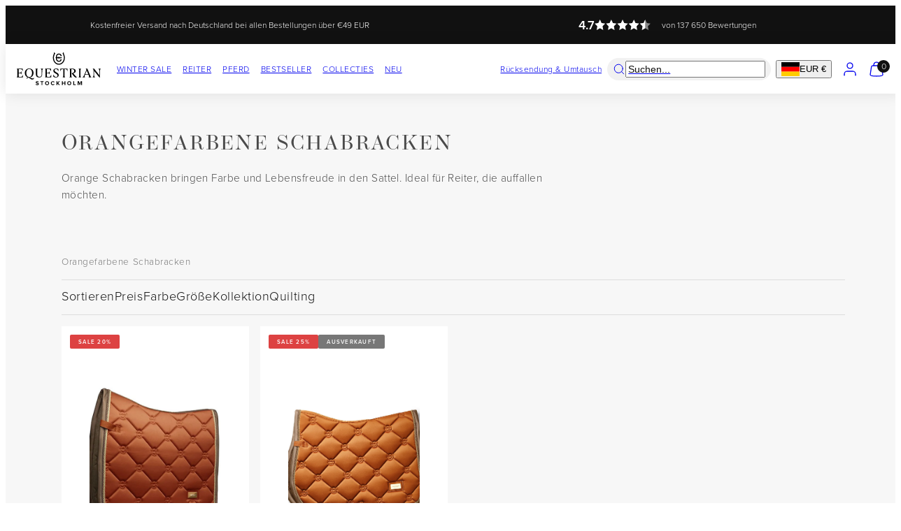

--- FILE ---
content_type: text/html; charset=utf-8
request_url: https://equestrianstockholm.com/de-de/collections/orange-saddle-pad
body_size: 65986
content:



<!doctype html>
<html
  class="no-js template-collection"
  lang="de"
>
  <head><meta charset="utf-8">
    <meta http-equiv="X-UA-Compatible" content="IE=edge">
    <meta name="viewport" content="width=device-width,initial-scale=1">


    
    
<title>Orangefarbene Schabracken &ndash; Equestrian Stockholm</title><link rel="preconnect" href="https://cdn.shopify.com" crossorigin>

    
<link rel="stylesheet" href="https://use.typekit.net/xdh3wjt.css"><style data-shopify>
  @font-face {
  font-family: Montserrat;
  font-weight: 300;
  font-style: normal;
  font-display: swap;
  src: url("//equestrianstockholm.com/cdn/fonts/montserrat/montserrat_n3.29e699231893fd243e1620595067294bb067ba2a.woff2") format("woff2"),
       url("//equestrianstockholm.com/cdn/fonts/montserrat/montserrat_n3.64ed56f012a53c08a49d49bd7e0c8d2f46119150.woff") format("woff");
}

  @font-face {
  font-family: Montserrat;
  font-weight: 700;
  font-style: normal;
  font-display: swap;
  src: url("//equestrianstockholm.com/cdn/fonts/montserrat/montserrat_n7.3c434e22befd5c18a6b4afadb1e3d77c128c7939.woff2") format("woff2"),
       url("//equestrianstockholm.com/cdn/fonts/montserrat/montserrat_n7.5d9fa6e2cae713c8fb539a9876489d86207fe957.woff") format("woff");
}

  @font-face {
  font-family: Montserrat;
  font-weight: 300;
  font-style: italic;
  font-display: swap;
  src: url("//equestrianstockholm.com/cdn/fonts/montserrat/montserrat_i3.9cfee8ab0b9b229ed9a7652dff7d786e45a01df2.woff2") format("woff2"),
       url("//equestrianstockholm.com/cdn/fonts/montserrat/montserrat_i3.68df04ba4494b4612ed6f9bf46b6c06246fa2fa4.woff") format("woff");
}

  @font-face {
  font-family: Montserrat;
  font-weight: 700;
  font-style: italic;
  font-display: swap;
  src: url("//equestrianstockholm.com/cdn/fonts/montserrat/montserrat_i7.a0d4a463df4f146567d871890ffb3c80408e7732.woff2") format("woff2"),
       url("//equestrianstockholm.com/cdn/fonts/montserrat/montserrat_i7.f6ec9f2a0681acc6f8152c40921d2a4d2e1a2c78.woff") format("woff");
}

  @font-face {
  font-family: Alegreya;
  font-weight: 400;
  font-style: normal;
  font-display: swap;
  src: url("//equestrianstockholm.com/cdn/fonts/alegreya/alegreya_n4.9d59d35c9865f13cc7223c9847768350c0c7301a.woff2") format("woff2"),
       url("//equestrianstockholm.com/cdn/fonts/alegreya/alegreya_n4.a883043573688913d15d350b7a40349399b2ef99.woff") format("woff");
}


  /* Colors - Schemes */
  :root,
    .color-default {
      --color-foreground: #111111;
      --color-background: #ffffff;
      --color-button-foreground: #ffffff;
      --color-button-background: #111111;
      --color-outlines: #111111;
      --color-borders: #f1f1f1;
      --color-secondary: #000000;
      --color-overlay: #ffffff;
      --color-overlay-rgb: 255 255 255;

      --color-card-foreground: #111111;
      --color-card-background: #ffffff;
      --gradient-card-background: #FFFFFF;
      --color-background-alt: #f0f0f0;
      }
  
    .color-alternative-1 {
      --color-foreground: #111111;
      --color-background: #f7f7f7;
      --color-button-foreground: #111111;
      --color-button-background: #ffffff;
      --color-outlines: #ffffff;
      --color-borders: #dddddd;
      --color-secondary: #000000;
      --color-overlay: #000000;
      --color-overlay-rgb: 0 0 0;

      --color-card-foreground: #111111;
      --color-card-background: #ffffff;
      --gradient-card-background: #FFFFFF;
      --color-background-alt: #e8e8e8;
      }
  
    .color-alternative-2 {
      --color-foreground: #ffffff;
      --color-background: #111111;
      --color-button-foreground: #111111;
      --color-button-background: #ffffff;
      --color-outlines: #ffffff;
      --color-borders: #f7f7f7;
      --color-secondary: #000000;
      --color-overlay: #111111;
      --color-overlay-rgb: 17 17 17;

      --color-card-foreground: #111111;
      --color-card-background: #ffffff;
      --gradient-card-background: #FFFFFF;
      --color-background-alt: #202020;
      }
  
    .color-overlay-scheme {
      --color-foreground: #777777;
      --color-background: #ffffff;
      --color-button-foreground: #ffffff;
      --color-button-background: #111111;
      --color-outlines: #111111;
      --color-borders: #f7f7f7;
      --color-secondary: #000000;
      --color-overlay: #000000;
      --color-overlay-rgb: 0 0 0;

      --color-card-foreground: #777777;
      --color-card-background: #111111;
      --gradient-card-background: #FFFFFF;
      --color-background-alt: #f0f0f0;
      }
  
    .color-scheme-b0a42f10-c936-40a0-9eb3-a4fcd6e73710 {
      --color-foreground: #ffffff;
      --color-background: #224949;
      --color-button-foreground: #000000;
      --color-button-background: #ffffff;
      --color-outlines: #ffffff;
      --color-borders: #dddddd;
      --color-secondary: #000000;
      --color-overlay: #224949;
      --color-overlay-rgb: 34 73 73;

      --color-card-foreground: #111111;
      --color-card-background: #efe6df;
      --gradient-card-background: #FFFFFF;
      --color-background-alt: #2c5e5e;
      }
  
    .color-scheme-53015423-03f8-4db5-93b1-4c4b9375273a {
      --color-foreground: #111111;
      --color-background: #f7f7f7;
      --color-button-foreground: #ffffff;
      --color-button-background: #111111;
      --color-outlines: #111111;
      --color-borders: #dddddd;
      --color-secondary: #777777;
      --color-overlay: #ffffff;
      --color-overlay-rgb: 255 255 255;

      --color-card-foreground: #111111;
      --color-card-background: #ffffff;
      --gradient-card-background: #FFFFFF;
      --color-background-alt: #e8e8e8;
      }
  
    .color-scheme-773e2481-fbd9-4f6f-b87d-a2950c628c1f {
      --color-foreground: #ffffff;
      --color-background: #000000;
      --color-button-foreground: #ffffff;
      --color-button-background: #000000;
      --color-outlines: #000000;
      --color-borders: #000000;
      --color-secondary: #000000;
      --color-overlay: #111111;
      --color-overlay-rgb: 17 17 17;

      --color-card-foreground: #ffffff;
      --color-card-background: #efe6df;
      --gradient-card-background: #FFFFFF;
      --color-background-alt: #0f0f0f;
      }
  
    .color-scheme-8b213926-e3c4-4050-94e0-aca92adfdcf1 {
      --color-foreground: #ffffff;
      --color-background: #f7f7f7;
      --color-button-foreground: #ffffff;
      --color-button-background: #000000;
      --color-outlines: #000000;
      --color-borders: #dddddd;
      --color-secondary: #000000;
      --color-overlay: #ffffff;
      --color-overlay-rgb: 255 255 255;

      --color-card-foreground: #111111;
      --color-card-background: #efe6df;
      --gradient-card-background: #FFFFFF;
      --color-background-alt: #e8e8e8;
      }
  
    .color-scheme-ca5f4d63-fcc9-4877-bb45-1dc96be6dbbb {
      --color-foreground: #111111;
      --color-background: #ffffff;
      --color-button-foreground: #ffffff;
      --color-button-background: #000000;
      --color-outlines: #000000;
      --color-borders: #dddddd;
      --color-secondary: #000000;
      --color-overlay: #ffffff;
      --color-overlay-rgb: 255 255 255;

      --color-card-foreground: #111111;
      --color-card-background: #ffffff;
      --gradient-card-background: #FFFFFF;
      --color-background-alt: #f0f0f0;
      }
  
    .color-scheme-dd5b7178-0b20-4052-b504-bd0d18cb8ab3 {
      --color-foreground: #ffffff;
      --color-background: #ffffff;
      --color-button-foreground: #ffffff;
      --color-button-background: #000000;
      --color-outlines: #000000;
      --color-borders: #dddddd;
      --color-secondary: #000000;
      --color-overlay: #ffffff;
      --color-overlay-rgb: 255 255 255;

      --color-card-foreground: #111111;
      --color-card-background: #f7f7f7;
      --gradient-card-background: #FFFFFF;
      --color-background-alt: #f0f0f0;
      }
  
    .color-scheme-4ec0f73f-6c06-4b92-8b5a-dbe13c8e81ce {
      --color-foreground: #111111;
      --color-background: #ffffff;
      --color-button-foreground: #ffffff;
      --color-button-background: #000000;
      --color-outlines: #000000;
      --color-borders: #f1f1f1;
      --color-secondary: #000000;
      --color-overlay: #ffffff;
      --color-overlay-rgb: 255 255 255;

      --color-card-foreground: #111111;
      --color-card-background: #f7f7f7;
      --gradient-card-background: #FFFFFF;
      --color-background-alt: #f0f0f0;
      }
  
    .color-scheme-f17edb82-e680-4736-ae3c-8451655eaa14 {
      --color-foreground: #111111;
      --color-background: #ffffff;
      --color-button-foreground: #ffffff;
      --color-button-background: #111111;
      --color-outlines: #111111;
      --color-borders: #f1f1f1;
      --color-secondary: #111111;
      --color-overlay: #ffffff;
      --color-overlay-rgb: 255 255 255;

      --color-card-foreground: #111111;
      --color-card-background: #ffffff;
      --gradient-card-background: #FFFFFF;
      --color-background-alt: #f0f0f0;
      }
  
    .color-scheme-60e875bd-2fc6-424e-95ef-adea5df0a231 {
      --color-foreground: #111111;
      --color-background: #f4a9c4;
      --color-button-foreground: #ffffff;
      --color-button-background: #111111;
      --color-outlines: #111111;
      --color-borders: #f1f1f1;
      --color-secondary: #000000;
      --color-overlay: #ffffff;
      --color-overlay-rgb: 255 255 255;

      --color-card-foreground: #111111;
      --color-card-background: #ffffff;
      --gradient-card-background: #FFFFFF;
      --color-background-alt: #f18eb1;
      }
  
    .color-scheme-330fc2a6-3594-434c-bcfe-eec75c40cd67 {
      --color-foreground: #ffffff;
      --color-background: #ffffff;
      --color-button-foreground: #111111;
      --color-button-background: #ffffff;
      --color-outlines: #111111;
      --color-borders: #f1f1f1;
      --color-secondary: #000000;
      --color-overlay: #ffffff;
      --color-overlay-rgb: 255 255 255;

      --color-card-foreground: #111111;
      --color-card-background: #ffffff;
      --gradient-card-background: #FFFFFF;
      --color-background-alt: #f0f0f0;
      }
  
    .color-scheme-f7951ff8-65cd-4113-8855-abd5b6c49e4b {
      --color-foreground: #dddddd;
      --color-background: #dd4242;
      --color-button-foreground: #ffffff;
      --color-button-background: #8c1832;
      --color-outlines: #ffffff;
      --color-borders: #f1f1f1;
      --color-secondary: #000000;
      --color-overlay: #8c1832;
      --color-overlay-rgb: 140 24 50;

      --color-card-foreground: #111111;
      --color-card-background: #ffffff;
      --gradient-card-background: #FFFFFF;
      --color-background-alt: #e25c5c;
      }
  
    .color-scheme-d570e09c-4b51-4115-9e44-cf12659877d8 {
      --color-foreground: #ffffff;
      --color-background: #111111;
      --color-button-foreground: #111111;
      --color-button-background: #ffffff;
      --color-outlines: #111111;
      --color-borders: #f1f1f1;
      --color-secondary: #000000;
      --color-overlay: #ffffff;
      --color-overlay-rgb: 255 255 255;

      --color-card-foreground: #111111;
      --color-card-background: #ffffff;
      --gradient-card-background: #FFFFFF;
      --color-background-alt: #202020;
      }
  
    .color-scheme-f81ea617-0951-4823-9418-ec47a4b1d916 {
      --color-foreground: #111111;
      --color-background: #ffffff;
      --color-button-foreground: #ffffff;
      --color-button-background: #111111;
      --color-outlines: #111111;
      --color-borders: #f1f1f1;
      --color-secondary: #000000;
      --color-overlay: #d58eac;
      --color-overlay-rgb: 213 142 172;

      --color-card-foreground: #111111;
      --color-card-background: #ffffff;
      --gradient-card-background: #FFFFFF;
      --color-background-alt: #f0f0f0;
      }
  
    .color-scheme-a2532715-79c8-454f-8e81-fc73dc8763e7 {
      --color-foreground: #ffc818;
      --color-background: #ffffff;
      --color-button-foreground: #111111;
      --color-button-background: #ffffff;
      --color-outlines: #ffffff;
      --color-borders: #f1f1f1;
      --color-secondary: #000000;
      --color-overlay: #ffffff;
      --color-overlay-rgb: 255 255 255;

      --color-card-foreground: #111111;
      --color-card-background: #ffffff;
      --gradient-card-background: #FFFFFF;
      --color-background-alt: #f0f0f0;
      }
  
    .color-scheme-34257060-0e27-406c-a3ee-722ed7b22458 {
      --color-foreground: #111111;
      --color-background: #f7f7f7;
      --color-button-foreground: #ffffff;
      --color-button-background: #111111;
      --color-outlines: #111111;
      --color-borders: #dddddd;
      --color-secondary: #f7f7f7;
      --color-overlay: #ffffff;
      --color-overlay-rgb: 255 255 255;

      --color-card-foreground: #111111;
      --color-card-background: #ffffff;
      --gradient-card-background: #FFFFFF;
      --color-background-alt: #e8e8e8;
      }
  
    .color-scheme-aaed5650-fe52-4e4c-acfc-27d27350ce4e {
      --color-foreground: #892929;
      --color-background: #ffffff;
      --color-button-foreground: #ffffff;
      --color-button-background: #892929;
      --color-outlines: #892929;
      --color-borders: #f1f1f1;
      --color-secondary: #000000;
      --color-overlay: #ffffff;
      --color-overlay-rgb: 255 255 255;

      --color-card-foreground: #111111;
      --color-card-background: #ffffff;
      --gradient-card-background: #FFFFFF;
      --color-background-alt: #f0f0f0;
      }
  

  body, .color-default, .color-alternative-1, .color-alternative-2, .color-overlay-scheme, .color-scheme-b0a42f10-c936-40a0-9eb3-a4fcd6e73710, .color-scheme-53015423-03f8-4db5-93b1-4c4b9375273a, .color-scheme-773e2481-fbd9-4f6f-b87d-a2950c628c1f, .color-scheme-8b213926-e3c4-4050-94e0-aca92adfdcf1, .color-scheme-ca5f4d63-fcc9-4877-bb45-1dc96be6dbbb, .color-scheme-dd5b7178-0b20-4052-b504-bd0d18cb8ab3, .color-scheme-4ec0f73f-6c06-4b92-8b5a-dbe13c8e81ce, .color-scheme-f17edb82-e680-4736-ae3c-8451655eaa14, .color-scheme-60e875bd-2fc6-424e-95ef-adea5df0a231, .color-scheme-330fc2a6-3594-434c-bcfe-eec75c40cd67, .color-scheme-f7951ff8-65cd-4113-8855-abd5b6c49e4b, .color-scheme-d570e09c-4b51-4115-9e44-cf12659877d8, .color-scheme-f81ea617-0951-4823-9418-ec47a4b1d916, .color-scheme-a2532715-79c8-454f-8e81-fc73dc8763e7, .color-scheme-34257060-0e27-406c-a3ee-722ed7b22458, .color-scheme-aaed5650-fe52-4e4c-acfc-27d27350ce4e {
    color: var(--color-foreground);
    background-color: var(--color-background);
  }

  :root {
    --ideal-width: 1340px;
    --container-inner-width: min(100vw - var(--container-margin)*2  , var(--ideal-width));

     /* Colors - Status indicator */
    --success: #31862D;
    --success-foreground: #FFFFFF;
    --error: #DD4242;
    --error-foreground: #FFFFFF;

    /* Colors - Special colors */--cart-dot-foreground: #fff;--cart-dot-background: #111111;
    --soldout: ;
    --placeholder-bg: rgba(233, 233, 233);
    --review-stars: #ffcc00;


    /* Typography - Base/Body */
    --font-body-family: 'proxima-nova', sans-serif ;
    --font-body-style: normal;
    --font-body-weight: 300;
    --font-body-line-height: 1.6;
    --font-body-letter-spacing: 0.03em;
    --font-body-text-transform: none;

    /* Typography - Heading/Titles */
    --font-heading-family: 'operetta-12', serif; ;
    --font-heading-style: normal;
    --font-heading-weight: 400;
    --font-heading-line-height: 1.2;
    --font-heading-letter-spacing: 0.03em;
    --font-heading-text-transform: none;

    /* Typography - Subheading/Subtitle */--font-subheader-family: var(--font-body-family);
    --font-subheader-style: var(--font-body-style);
    --font-subheader-weight: var(--font-body-weight);--font-subheader-text-transform: uppercase;
    --font-subheader-line-height: ;
    --font-subheader-letter-spacing: 0.08em;

    /* Typography - Buttons */--font-button-family: var(--font-body-family);
    --font-button-style: var(--font-body-style);
    --font-button-weight: 600 ;--font-button-text-transform: uppercase;
    --font-button-size: 11px;
    --font-button-letter-spacing: 0.2em;

    /* Typography - Site header */--font-site-header-family: var(--font-body-family);
    --font-site-header-style: var(--font-body-style);
    --font-site-header-weight: var(--font-body-weight);--font-site-header-text-transform: uppercase;
    --font-site-header-size: 12px;
    --font-site-header-letter-spacing: 0.08em;

    /* Typography - Navigation */--font-navigation-family: var(--font-body-family);
    --font-navigation-style: var(--font-body-style);
    --font-navigation-weight: var(--font-body-weight);--font-navigation-text-transform: uppercase;

    --font-navigation-size: 14px;
    --font-navigation-line-height: 1.6;
    --font-navigation-letter-spacing: 0.08em;

    /* Badges */--font-badge-family: var(--font-body-family);
    --font-badge-style: var(--font-body-style);
    --font-badge-weight: var(--font-body-weight);--font-badge-text-transform: uppercase;

    --font-badge-size: 8px;
    --font-badge-letter-spacing: 0.16em;
    --badge-border-radius: 2px;

    /* Drawers */
    --drawers-overlay-alpha: 0.2;
    --drawers-overlay-blur: 4px;

    /* Modals */
    --modals-overlay-alpha: 0.2;
    --modals-overlay-blur: 4px;

    /* Cards */
    --card-border-radius: 0px;
    --card-body-padding: 24px;
    --card-media-padding: 24px;

    /* Aesthetics */
    --button-border-radius: 2px;
    --button-padding: 0.9em 2.6em;
    --button-round-padding: 0.9em;
    --modal-border-radius: 0px;
    --icon-stroke: 1.3;
    --icon-stroke-px: 1.3px;--br-img: 0px;/* Forms and inputs */
    --input-background: #FFFFFF;
    --input-foreground: #111111;
    --input-border-width: 0px;
    --input-border-color: #DDDDDD;
    --input-border-radius: 6px;
    --input-box-shadow: inset 2px 2px 8px rgba(0,0,0,.25);
    --input-letter-spacing: 0;

    /* Other */
    --hover-close-url: url("data:image/svg+xml,%3Csvg version='1.1' xmlns='http://www.w3.org/2000/svg' x='0px' y='0px' width='44px' height='44px' viewBox='0 0 44 44' %3E%3Cstyle type='text/css'%3E .cross-line%7Bfill:none;stroke:%23000000;stroke-linecap:round;stroke-width:1.3;stroke-linejoin:round;%7D%0A%3C/style%3E%3Ccircle cx='22' cy='22' r='18' fill='%23FFFFFF' stroke-width='1.3' stroke='%23000000'/%3E%3Cline class='cross-line' x1='27' y1='17' x2='17' y2='27'/%3E%3Cline class='cross-line' x1='17' y1='17' x2='27' y2='27'/%3E%3C/svg%3E");--css-icon-close: url("data:image/svg+xml,%3Csvg version='1.1' xmlns='http://www.w3.org/2000/svg' x='0px' y='0px' width='44px' height='44px' viewBox='0 0 44 44' %3E%3Cstyle type='text/css'%3E .line%7Bfill:none;stroke:%23111111;stroke-linecap:round;stroke-width:1.3;stroke-linejoin:round;%7D%0A%3C/style%3E%3Ccircle cx='22' cy='22' r='18' fill='%23ffffff' /%3E%3Cline class='line' x1='27' y1='17' x2='17' y2='27'/%3E%3Cline class='line' x1='17' y1='17' x2='27' y2='27'/%3E%3C/svg%3E");
    --css-icon-full-screen: url("data:image/svg+xml,%3Csvg version='1.1' xmlns='http://www.w3.org/2000/svg' x='0px' y='0px' width='44px' height='44px' viewBox='0 0 44 44' %3E%3Cstyle type='text/css'%3E .line%7Bfill:none;stroke:%23111111;stroke-linecap:round;stroke-width:1.3;stroke-linejoin:round;%7D%0A%3C/style%3E%3Ccircle cx='22' cy='22' r='18' fill='%23ffffff' /%3E%3Cpolyline class='line' points='15 20 15 15 20 15'/%3E %3Cpolyline class='line' points='24 15 29 15 29 20'/%3E %3Cpolyline class='line' points='29 24 29 29 24 29'/%3E %3Cpolyline class='line' points='20 29 15 29 15 24'/%3E %3Cline class='line' x1='15' y1='15' x2='19' y2='19'/%3E %3Cline class='line' x1='29' y1='15' x2='25' y2='19'/%3E %3Cline class='line' x1='29' y1='29' x2='25' y2='25'/%3E %3Cline class='line' x1='15' y1='29' x2='19' y2='25'/%3E%3C/svg%3E");
    --css-icon-zoom-in: url("data:image/svg+xml,%3Csvg version='1.1' xmlns='http://www.w3.org/2000/svg' x='0px' y='0px' width='44px' height='44px' viewBox='0 0 44 44' %3E%3Cstyle type='text/css'%3E .line%7Bfill:none;stroke:%23111111;stroke-linecap:round;stroke-width:1.3;stroke-linejoin:round;%7D%0A%3C/style%3E%3Ccircle cx='22' cy='22' r='18' fill='%23ffffff' /%3E%3Ccircle class='line' cx='21' cy='21' r='6'/%3E%3Cline class='line' x1='21' y1='19' x2='21' y2='23'/%3E%3Cline class='line' x1='19' y1='21' x2='23' y2='21'/%3E%3Cline class='line' x1='29.6' y1='29.6' x2='25.2' y2='25.2'/%3E%3C/svg%3E");
    --sticky-header-margin-top: 0;
  }

  html {font-size: 62.5%;

    --gutter: 10px;
    --container-margin: 24px;
    --grid-gap: 10px;--max-col-width: 97px
  }

  @media only screen and (min-width: 768px) {
    html {font-size: 62.5%;
      --gutter: 16px;
      --container-margin: 80px;
    }
  }/* ---------- */
  /* TYPOGRAPHY */
  body     { --font-size: 1.6rem }
  h1,.h1   { --font-size: 3.2rem }
  h2,.h2   { --font-size: 2.6rem }
  h3,.h3   { --font-size: 2.2rem }
  h4,.h4   { --font-size: 2.0rem }
  h5,.h5   { --font-size: 1.8rem }
  h6,.h6   { --font-size: 1.6rem }
  .caption { --font-size: 1.2rem }

  body, .font-body {
    font-size: var(--font-size);
    font-family: var(--font-body-family);
    font-style: var(--font-body-style);
    font-weight: var(--font-body-weight);
    line-height: var(--font-body-line-height);
    letter-spacing: var(--font-body-letter-spacing);
  }

  h1,h2,h3,h4,h5,h6,
  .h1,.h2,.h3,.h4,.h5,.h6 {
    font-size: var(--font-size);
    font-family: var(--font-heading-family);
    font-style: var(--font-heading-style);
    font-weight: var(--font-heading-weight);
    line-height: var(--font-heading-line-height);
    letter-spacing: var(--font-heading-letter-spacing);
    text-transform: var(--font-heading-text-transform);
    word-break: break-word;
  }

  @media only screen and (min-width: 768px) {
    body     { --font-size: 1.8rem }
    h1,.h1   { --font-size: 4.0rem }
    h2,.h2   { --font-size: 3.2rem }
    h3,.h3   { --font-size: 2.6rem }
    h4,.h4   { --font-size: 2.2rem }
    h5,.h5   { --font-size: 2.0rem }
    h6,.h6   { --font-size: 1.8rem }
    .caption { --font-size: 1.4rem }
  }

  /* Size modifiers */
  .size--micro, .rte.size--micro *            { font-size: calc(var(--font-size)*0.55) }
  .size--nano, .rte.size--nano *              { font-size: calc(var(--font-size)*0.65) }
  .size--tiny, .rte.size--tiny *              { font-size: calc(var(--font-size)*0.75) }
  .size--small, .rte.size--small *            { font-size: calc(var(--font-size)*0.85) }
  .size--default, .rte.size--default *        { font-size: var(--font-size) }
  .size--large, .rte.size--large *            { font-size: calc(var(--font-size)*1.25) }
  .size--huge, .rte.size--huge *              { font-size: calc(var(--font-size)*1.50) }
  .size--gigantic, .rte.size--gigantic *      { font-size: calc(var(--font-size)*2.00) }
  .size--outrageous, .rte.size--outrageous *  { font-size: calc(var(--font-size)*3.00) }

  .btn.size--micro      { font-size: calc(var(--font-button-size)*0.55) !important }
  .btn.size--nano       { font-size: calc(var(--font-button-size)*0.65) !important }
  .btn.size--tiny       { font-size: calc(var(--font-button-size)*0.75) !important }
  .btn.size--small      { font-size: calc(var(--font-button-size)*0.85) !important }
  .btn.size--default    { font-size: var(--font-button-size) !important }
  .btn.size--large      { font-size: calc(var(--font-button-size)*1.25) !important }
  .btn.size--huge       { font-size: calc(var(--font-button-size)*1.50) !important }
  .btn.size--gigantic   { font-size: calc(var(--font-button-size)*2.00) !important }
  .btn.size--outrageous { font-size: calc(var(--font-button-size)*3.00) !important }

  @media only screen and (min-width: 768px) {
    .sm-size--micro, .rte.sm-size--micro *              { font-size: calc(var(--font-size)*0.55) }
    .sm-size--nano, .rte.sm-size--nano *              { font-size: calc(var(--font-size)*0.65) }
    .sm-size--tiny, .rte.sm-size--tiny *              { font-size: calc(var(--font-size)*0.75) }
    .sm-size--small, .rte.sm-size--small *            { font-size: calc(var(--font-size)*0.85) }
    .sm-size--default, .rte.sm-size--default *        { font-size: var(--font-size) }
    .sm-size--large, .rte.sm-size--large *            { font-size: calc(var(--font-size)*1.25) }
    .sm-size--huge, .rte.sm-size--huge *              { font-size: calc(var(--font-size)*1.50) }
    .sm-size--gigantic, .rte.sm-size--gigantic *      { font-size: calc(var(--font-size)*2.00) }
    .sm-size--outrageous, .rte.sm-size--outrageous *  { font-size: calc(var(--font-size)*3.00) }

    .btn.sm-size--micro      { font-size: calc(var(--font-button-size)*0.55) !important }
    .btn.sm-size--nano       { font-size: calc(var(--font-button-size)*0.65) !important }
    .btn.sm-size--tiny       { font-size: calc(var(--font-button-size)*0.75) !important }
    .btn.sm-size--small      { font-size: calc(var(--font-button-size)*0.85) !important }
    .btn.sm-size--default    { font-size: var(--font-button-size) !important }
    .btn.sm-size--large      { font-size: calc(var(--font-button-size)*1.25) !important }
    .btn.sm-size--huge       { font-size: calc(var(--font-button-size)*1.50) !important }
    .btn.sm-size--gigantic   { font-size: calc(var(--font-button-size)*2.00) !important }
    .btn.sm-size--outrageous { font-size: calc(var(--font-button-size)*3.00) !important }
  }

  /* Style modifiers */
  .style--subdued   { opacity: 0.65 }
  /* em, .style--italic { font-family: serif } */

  .subheading {
    font-family: var(--font-subheader-family);
    font-weight: var(--font-subheader-weight);
    font-style: var(--font-subheader-style);
    letter-spacing: var(--font-subheader-letter-spacing);
    line-height:  var(--font-subheader-line-height);
    text-transform: var(--font-subheader-text-transform);
  }</style>


    <link href="//equestrianstockholm.com/cdn/shop/t/10/assets/accessibility.css?v=34972320262181465421710506391" rel="stylesheet" type="text/css" media="all" />
    <link href="//equestrianstockholm.com/cdn/shop/t/10/assets/reset.css?v=107285910280479197161764252044" rel="stylesheet" type="text/css" media="all" />
    <link href="//equestrianstockholm.com/cdn/shop/t/10/assets/critical.css?v=182113252653290888791769692666" rel="stylesheet" type="text/css" media="all" />
    <link href="//equestrianstockholm.com/cdn/shop/t/10/assets/component-product-grid.css?v=81886937908015372511760605881" rel="stylesheet" type="text/css" media="all" />
    <link href="//equestrianstockholm.com/cdn/shop/t/10/assets/component-grid.css?v=177007156386544427721758627190" rel="stylesheet" type="text/css" media="all" />
    <link href="//equestrianstockholm.com/cdn/shop/t/10/assets/component-card.css?v=7212103255211215611768902280" rel="stylesheet" type="text/css" media="all" />
    <link href="//equestrianstockholm.com/cdn/shop/t/10/assets/component-gridy-slider.css?v=129938515765111095131766072685" rel="stylesheet" type="text/css" media="all" />
    <link href="//equestrianstockholm.com/cdn/shop/t/10/assets/component-cross-sell.css?v=99885053951397365781765278473" rel="stylesheet" type="text/css" media="all" />
      <script type="text/javascript" src="//equestrianstockholm.com/cdn/shop/t/10/assets/component-cross-sell-base.js?v=58801567849034503071766072683" defer></script>
    
    

    <link
        rel="stylesheet"
        fetchpriority="low"
        media="print"
        href="//equestrianstockholm.com/cdn/shop/t/10/assets/component-modals.css?v=94704540176979439751766072686"
        onload="this.media='all'"
      >
    <link
          rel="stylesheet"
          fetchpriority="low"
          media="print"
          href="//equestrianstockholm.com/cdn/shop/t/10/assets/component-product-form.css?v=107327108676699831971748943058"
          onload="this.media='all'"
        >
    
    <link rel="stylesheet" href="//equestrianstockholm.com/cdn/shop/t/10/assets/component-cart.css?v=137548997304658983041768912743" media="print" onload="this.media='all'">
    
    
    <noscript>
      <link href="//equestrianstockholm.com/cdn/shop/t/10/assets/component-modals.css?v=94704540176979439751766072686" rel="stylesheet" type="text/css" media="all" />
      <link href="//equestrianstockholm.com/cdn/shop/t/10/assets/component-product-form.css?v=107327108676699831971748943058" rel="stylesheet" type="text/css" media="all" />
      <link href="//equestrianstockholm.com/cdn/shop/t/10/assets/component-cart.css?v=137548997304658983041768912743" rel="stylesheet" type="text/css" media="all" />
      </noscript>

    <script type="text/javascript" src="//equestrianstockholm.com/cdn/shop/t/10/assets/libs.js?v=40229532928322386711757336814" defer></script>
    <script type="text/javascript" src="//equestrianstockholm.com/cdn/shop/t/10/assets/global.js?v=84049653144804922611763729900" defer></script>
    <script
      type="text/javascript"
      data-loading="lazy"
      data-src="//equestrianstockholm.com/cdn/shop/t/10/assets/component-predictive-search.js?v=110521359544433367301710337673"
    ></script>
    <script type="text/javascript" data-loading="lazy" data-src="//equestrianstockholm.com/cdn/shop/t/10/assets/component-quick-buy.js?v=20088808786669754351750848624"></script>
    <script
        type="text/javascript"
        data-loading="lazy"
        data-src="//equestrianstockholm.com/cdn/shop/t/10/assets/component-product-form.js?v=155995022980245350301725440946"
      ></script>
    <script type="text/javascript" src="//equestrianstockholm.com/cdn/shop/t/10/assets/component-animations.js?v=178775053403284418521710337661" defer></script>

    <script>
      window.dataLayer = window.dataLayer || [];

      window.dataLayer.push({
        market: "DE",
        locale: "de"
      });

      
        const business_type = 'b2c';
      
    </script>

    <script>window.performance && window.performance.mark && window.performance.mark('shopify.content_for_header.start');</script><meta name="facebook-domain-verification" content="xmlq0bq8ss98r0nsxts83jwa5tiiux">
<meta id="shopify-digital-wallet" name="shopify-digital-wallet" content="/64161349832/digital_wallets/dialog">
<meta name="shopify-checkout-api-token" content="c04a3d268bbaf1531d55e61ee95f1783">
<meta id="in-context-paypal-metadata" data-shop-id="64161349832" data-venmo-supported="false" data-environment="production" data-locale="de_DE" data-paypal-v4="true" data-currency="EUR">
<link rel="alternate" type="application/atom+xml" title="Feed" href="/de-de/collections/orange-saddle-pad.atom" />
<link rel="alternate" hreflang="x-default" href="https://equestrianstockholm.com/collections/orange-saddle-pad">
<link rel="alternate" hreflang="en" href="https://equestrianstockholm.com/collections/orange-saddle-pad">
<link rel="alternate" hreflang="es" href="https://equestrianstockholm.com/es/collections/orange-saddle-pad">
<link rel="alternate" hreflang="it" href="https://equestrianstockholm.com/it/collections/orange-saddle-pad">
<link rel="alternate" hreflang="pl" href="https://equestrianstockholm.com/pl/collections/orange-saddle-pad">
<link rel="alternate" hreflang="fr" href="https://equestrianstockholm.com/fr/collections/orange-saddle-pad">
<link rel="alternate" hreflang="fi" href="https://equestrianstockholm.com/fi/collections/orange-saddle-pad">
<link rel="alternate" hreflang="da" href="https://equestrianstockholm.com/da/collections/orange-saddle-pad">
<link rel="alternate" hreflang="nl" href="https://equestrianstockholm.com/nl/collections/orange-saddle-pad">
<link rel="alternate" hreflang="de" href="https://equestrianstockholm.com/de/collections/orange-saddle-pad">
<link rel="alternate" hreflang="no" href="https://equestrianstockholm.com/no/collections/orange-saddle-pad">
<link rel="alternate" hreflang="sv" href="https://equestrianstockholm.com/sv/collections/orange-saddle-pad">
<link rel="alternate" hreflang="sv-SE" href="https://equestrianstockholm.com/sv-se/collections/orange-saddle-pad">
<link rel="alternate" hreflang="en-SE" href="https://equestrianstockholm.com/en-se/collections/orange-saddle-pad">
<link rel="alternate" hreflang="de-AT" href="https://equestrianstockholm.com/de-at/collections/orange-saddle-pad">
<link rel="alternate" hreflang="en-AT" href="https://equestrianstockholm.com/en-at/collections/orange-saddle-pad">
<link rel="alternate" hreflang="nl-BE" href="https://equestrianstockholm.com/nl-be/collections/orange-saddle-pad">
<link rel="alternate" hreflang="fr-BE" href="https://equestrianstockholm.com/fr-be/collections/orange-saddle-pad">
<link rel="alternate" hreflang="en-BE" href="https://equestrianstockholm.com/en-be/collections/orange-saddle-pad">
<link rel="alternate" hreflang="en-BG" href="https://equestrianstockholm.com/en-bg/collections/orange-saddle-pad">
<link rel="alternate" hreflang="en-HR" href="https://equestrianstockholm.com/en-hr/collections/orange-saddle-pad">
<link rel="alternate" hreflang="en-CY" href="https://equestrianstockholm.com/en-cy/collections/orange-saddle-pad">
<link rel="alternate" hreflang="en-CZ" href="https://equestrianstockholm.com/en-cz/collections/orange-saddle-pad">
<link rel="alternate" hreflang="de-CZ" href="https://equestrianstockholm.com/de-cz/collections/orange-saddle-pad">
<link rel="alternate" hreflang="pl-CZ" href="https://equestrianstockholm.com/pl-cz/collections/orange-saddle-pad">
<link rel="alternate" hreflang="de-DE" href="https://equestrianstockholm.com/de-de/collections/orange-saddle-pad">
<link rel="alternate" hreflang="en-DE" href="https://equestrianstockholm.com/en-de/collections/orange-saddle-pad">
<link rel="alternate" hreflang="da-DK" href="https://equestrianstockholm.com/da-dk/collections/orange-saddle-pad">
<link rel="alternate" hreflang="en-DK" href="https://equestrianstockholm.com/en-dk/collections/orange-saddle-pad">
<link rel="alternate" hreflang="en-EE" href="https://equestrianstockholm.com/en-ee/collections/orange-saddle-pad">
<link rel="alternate" hreflang="fi-FI" href="https://equestrianstockholm.com/fi-fi/collections/orange-saddle-pad">
<link rel="alternate" hreflang="sv-FI" href="https://equestrianstockholm.com/sv-fi/collections/orange-saddle-pad">
<link rel="alternate" hreflang="en-FI" href="https://equestrianstockholm.com/en-fi/collections/orange-saddle-pad">
<link rel="alternate" hreflang="fr-FR" href="https://equestrianstockholm.com/fr-fr/collections/orange-saddle-pad">
<link rel="alternate" hreflang="en-FR" href="https://equestrianstockholm.com/en-fr/collections/orange-saddle-pad">
<link rel="alternate" hreflang="en-GR" href="https://equestrianstockholm.com/en-gr/collections/orange-saddle-pad">
<link rel="alternate" hreflang="en-HU" href="https://equestrianstockholm.com/en-hu/collections/orange-saddle-pad">
<link rel="alternate" hreflang="en-IE" href="https://equestrianstockholm.com/en-ie/collections/orange-saddle-pad">
<link rel="alternate" hreflang="it-IT" href="https://equestrianstockholm.com/it-it/collections/orange-saddle-pad">
<link rel="alternate" hreflang="en-IT" href="https://equestrianstockholm.com/en-it/collections/orange-saddle-pad">
<link rel="alternate" hreflang="en-LV" href="https://equestrianstockholm.com/en-lv/collections/orange-saddle-pad">
<link rel="alternate" hreflang="en-LT" href="https://equestrianstockholm.com/en-lt/collections/orange-saddle-pad">
<link rel="alternate" hreflang="fr-LU" href="https://equestrianstockholm.com/fr-lu/collections/orange-saddle-pad">
<link rel="alternate" hreflang="en-LU" href="https://equestrianstockholm.com/en-lu/collections/orange-saddle-pad">
<link rel="alternate" hreflang="en-MT" href="https://equestrianstockholm.com/en-mt/collections/orange-saddle-pad">
<link rel="alternate" hreflang="nl-NL" href="https://equestrianstockholm.com/nl-nl/collections/orange-saddle-pad">
<link rel="alternate" hreflang="en-NL" href="https://equestrianstockholm.com/en-nl/collections/orange-saddle-pad">
<link rel="alternate" hreflang="pl-PL" href="https://equestrianstockholm.com/pl-pl/collections/orange-saddle-pad">
<link rel="alternate" hreflang="en-PL" href="https://equestrianstockholm.com/en-pl/collections/orange-saddle-pad">
<link rel="alternate" hreflang="en-PT" href="https://equestrianstockholm.com/en-pt/collections/orange-saddle-pad">
<link rel="alternate" hreflang="es-PT" href="https://equestrianstockholm.com/es-pt/collections/orange-saddle-pad">
<link rel="alternate" hreflang="en-RO" href="https://equestrianstockholm.com/en-ro/collections/orange-saddle-pad">
<link rel="alternate" hreflang="en-SK" href="https://equestrianstockholm.com/en-sk/collections/orange-saddle-pad">
<link rel="alternate" hreflang="en-SI" href="https://equestrianstockholm.com/en-si/collections/orange-saddle-pad">
<link rel="alternate" hreflang="es-ES" href="https://equestrianstockholm.com/es-es/collections/orange-saddle-pad">
<link rel="alternate" hreflang="en-ES" href="https://equestrianstockholm.com/en-es/collections/orange-saddle-pad">
<link rel="alternate" hreflang="en-AE" href="https://equestrianstockholm.com/en-ae/collections/orange-saddle-pad">
<link rel="alternate" hreflang="en-AU" href="https://equestrianstockholm.com/en-au/collections/orange-saddle-pad">
<link rel="alternate" hreflang="en-CA" href="https://equestrianstockholm.com/en-ca/collections/orange-saddle-pad">
<link rel="alternate" hreflang="fr-CA" href="https://equestrianstockholm.com/fr-ca/collections/orange-saddle-pad">
<link rel="alternate" hreflang="de-CH" href="https://equestrianstockholm.com/de-ch/collections/orange-saddle-pad">
<link rel="alternate" hreflang="it-CH" href="https://equestrianstockholm.com/it-ch/collections/orange-saddle-pad">
<link rel="alternate" hreflang="fr-CH" href="https://equestrianstockholm.com/fr-ch/collections/orange-saddle-pad">
<link rel="alternate" hreflang="en-CH" href="https://equestrianstockholm.com/en-ch/collections/orange-saddle-pad">
<link rel="alternate" hreflang="en-GB" href="https://equestrianstockholm.com/en-gb/collections/orange-saddle-pad">
<link rel="alternate" hreflang="en-HK" href="https://equestrianstockholm.com/en-hk/collections/orange-saddle-pad">
<link rel="alternate" hreflang="en-IL" href="https://equestrianstockholm.com/en-il/collections/orange-saddle-pad">
<link rel="alternate" hreflang="en-JP" href="https://equestrianstockholm.com/en-jp/collections/orange-saddle-pad">
<link rel="alternate" hreflang="en-KR" href="https://equestrianstockholm.com/en-kr/collections/orange-saddle-pad">
<link rel="alternate" hreflang="en-MY" href="https://equestrianstockholm.com/en-my/collections/orange-saddle-pad">
<link rel="alternate" hreflang="sv-MY" href="https://equestrianstockholm.com/sv-my/collections/orange-saddle-pad">
<link rel="alternate" hreflang="da-MY" href="https://equestrianstockholm.com/da-my/collections/orange-saddle-pad">
<link rel="alternate" hreflang="no-MY" href="https://equestrianstockholm.com/no-my/collections/orange-saddle-pad">
<link rel="alternate" hreflang="fi-MY" href="https://equestrianstockholm.com/fi-my/collections/orange-saddle-pad">
<link rel="alternate" hreflang="it-MY" href="https://equestrianstockholm.com/it-my/collections/orange-saddle-pad">
<link rel="alternate" hreflang="fr-MY" href="https://equestrianstockholm.com/fr-my/collections/orange-saddle-pad">
<link rel="alternate" hreflang="de-MY" href="https://equestrianstockholm.com/de-my/collections/orange-saddle-pad">
<link rel="alternate" hreflang="nl-MY" href="https://equestrianstockholm.com/nl-my/collections/orange-saddle-pad">
<link rel="alternate" hreflang="es-MY" href="https://equestrianstockholm.com/es-my/collections/orange-saddle-pad">
<link rel="alternate" hreflang="no-NO" href="https://equestrianstockholm.com/no-no/collections/orange-saddle-pad">
<link rel="alternate" hreflang="en-NO" href="https://equestrianstockholm.com/en-no/collections/orange-saddle-pad">
<link rel="alternate" hreflang="en-NZ" href="https://equestrianstockholm.com/en-nz/collections/orange-saddle-pad">
<link rel="alternate" hreflang="en-SG" href="https://equestrianstockholm.com/en-sg/collections/orange-saddle-pad">
<link rel="alternate" hreflang="de-LI" href="https://equestrianstockholm.com/de-li/collections/orange-saddle-pad">
<link rel="alternate" hreflang="fr-LI" href="https://equestrianstockholm.com/fr-li/collections/orange-saddle-pad">
<link rel="alternate" hreflang="en-LI" href="https://equestrianstockholm.com/en-li/collections/orange-saddle-pad">
<link rel="alternate" hreflang="it-LI" href="https://equestrianstockholm.com/it-li/collections/orange-saddle-pad">
<link rel="alternate" hreflang="en-JE" href="https://equestrianstockholm.com/en-je/collections/orange-saddle-pad">
<link rel="alternate" hreflang="en-GG" href="https://equestrianstockholm.com/en-gg/collections/orange-saddle-pad">
<link rel="alternate" hreflang="en-GI" href="https://equestrianstockholm.com/en-gi/collections/orange-saddle-pad">
<link rel="alternate" hreflang="en-AX" href="https://equestrianstockholm.com/en-eu/collections/orange-saddle-pad">
<link rel="alternate" hreflang="fi-AX" href="https://equestrianstockholm.com/fi-eu/collections/orange-saddle-pad">
<link rel="alternate" hreflang="sv-AX" href="https://equestrianstockholm.com/sv-eu/collections/orange-saddle-pad">
<link rel="alternate" hreflang="en-AL" href="https://equestrianstockholm.com/en-al/collections/orange-saddle-pad">
<link rel="alternate" hreflang="en-AD" href="https://equestrianstockholm.com/en-ad/collections/orange-saddle-pad">
<link rel="alternate" hreflang="es-AD" href="https://equestrianstockholm.com/es-ad/collections/orange-saddle-pad">
<link rel="alternate" hreflang="en-BA" href="https://equestrianstockholm.com/en-ba/collections/orange-saddle-pad">
<link rel="alternate" hreflang="da-FO" href="https://equestrianstockholm.com/da-fo/collections/orange-saddle-pad">
<link rel="alternate" hreflang="en-FO" href="https://equestrianstockholm.com/en-fo/collections/orange-saddle-pad">
<link rel="alternate" hreflang="en-IS" href="https://equestrianstockholm.com/en-is/collections/orange-saddle-pad">
<link rel="alternate" hreflang="en-MK" href="https://equestrianstockholm.com/en-mk/collections/orange-saddle-pad">
<link rel="alternate" hreflang="en-MD" href="https://equestrianstockholm.com/en-md/collections/orange-saddle-pad">
<link rel="alternate" hreflang="fr-MC" href="https://equestrianstockholm.com/fr-mc/collections/orange-saddle-pad">
<link rel="alternate" hreflang="en-MC" href="https://equestrianstockholm.com/en-mc/collections/orange-saddle-pad">
<link rel="alternate" hreflang="en-ME" href="https://equestrianstockholm.com/en-me/collections/orange-saddle-pad">
<link rel="alternate" hreflang="it-SM" href="https://equestrianstockholm.com/it-sm/collections/orange-saddle-pad">
<link rel="alternate" hreflang="en-SM" href="https://equestrianstockholm.com/en-sm/collections/orange-saddle-pad">
<link rel="alternate" hreflang="en-RS" href="https://equestrianstockholm.com/en-rs/collections/orange-saddle-pad">
<link rel="alternate" hreflang="no-SJ" href="https://equestrianstockholm.com/no-no/collections/orange-saddle-pad">
<link rel="alternate" hreflang="en-SJ" href="https://equestrianstockholm.com/en-no/collections/orange-saddle-pad">
<link rel="alternate" hreflang="it-VA" href="https://equestrianstockholm.com/it-va/collections/orange-saddle-pad">
<link rel="alternate" hreflang="en-VA" href="https://equestrianstockholm.com/en-va/collections/orange-saddle-pad">
<link rel="alternate" hreflang="en-DZ" href="https://equestrianstockholm.com/en-dz/collections/orange-saddle-pad">
<link rel="alternate" hreflang="en-AO" href="https://equestrianstockholm.com/en-int/collections/orange-saddle-pad">
<link rel="alternate" hreflang="en-CV" href="https://equestrianstockholm.com/en-cv/collections/orange-saddle-pad">
<link rel="alternate" hreflang="es-CV" href="https://equestrianstockholm.com/es-cv/collections/orange-saddle-pad">
<link rel="alternate" hreflang="en-CI" href="https://equestrianstockholm.com/en-ci/collections/orange-saddle-pad">
<link rel="alternate" hreflang="fr-CI" href="https://equestrianstockholm.com/fr-ci/collections/orange-saddle-pad">
<link rel="alternate" hreflang="en-EG" href="https://equestrianstockholm.com/en-eg/collections/orange-saddle-pad">
<link rel="alternate" hreflang="en-GM" href="https://equestrianstockholm.com/en-int/collections/orange-saddle-pad">
<link rel="alternate" hreflang="en-KE" href="https://equestrianstockholm.com/en-int/collections/orange-saddle-pad">
<link rel="alternate" hreflang="en-MA" href="https://equestrianstockholm.com/en-ma/collections/orange-saddle-pad">
<link rel="alternate" hreflang="en-NA" href="https://equestrianstockholm.com/en-na/collections/orange-saddle-pad">
<link rel="alternate" hreflang="en-RE" href="https://equestrianstockholm.com/en-re/collections/orange-saddle-pad">
<link rel="alternate" hreflang="fr-RE" href="https://equestrianstockholm.com/fr-re/collections/orange-saddle-pad">
<link rel="alternate" hreflang="nl-RE" href="https://equestrianstockholm.com/nl-re/collections/orange-saddle-pad">
<link rel="alternate" hreflang="en-ZA" href="https://equestrianstockholm.com/en-za/collections/orange-saddle-pad">
<link rel="alternate" hreflang="en-TG" href="https://equestrianstockholm.com/en-int/collections/orange-saddle-pad">
<link rel="alternate" hreflang="en-ZW" href="https://equestrianstockholm.com/en-int/collections/orange-saddle-pad">
<link rel="alternate" hreflang="en-AM" href="https://equestrianstockholm.com/en-int/collections/orange-saddle-pad">
<link rel="alternate" hreflang="en-AZ" href="https://equestrianstockholm.com/en-int/collections/orange-saddle-pad">
<link rel="alternate" hreflang="en-BH" href="https://equestrianstockholm.com/en-bh/collections/orange-saddle-pad">
<link rel="alternate" hreflang="sv-BH" href="https://equestrianstockholm.com/sv-bh/collections/orange-saddle-pad">
<link rel="alternate" hreflang="da-BH" href="https://equestrianstockholm.com/da-bh/collections/orange-saddle-pad">
<link rel="alternate" hreflang="no-BH" href="https://equestrianstockholm.com/no-bh/collections/orange-saddle-pad">
<link rel="alternate" hreflang="fi-BH" href="https://equestrianstockholm.com/fi-bh/collections/orange-saddle-pad">
<link rel="alternate" hreflang="it-BH" href="https://equestrianstockholm.com/it-bh/collections/orange-saddle-pad">
<link rel="alternate" hreflang="fr-BH" href="https://equestrianstockholm.com/fr-bh/collections/orange-saddle-pad">
<link rel="alternate" hreflang="de-BH" href="https://equestrianstockholm.com/de-bh/collections/orange-saddle-pad">
<link rel="alternate" hreflang="nl-BH" href="https://equestrianstockholm.com/nl-bh/collections/orange-saddle-pad">
<link rel="alternate" hreflang="es-BH" href="https://equestrianstockholm.com/es-bh/collections/orange-saddle-pad">
<link rel="alternate" hreflang="en-BD" href="https://equestrianstockholm.com/en-int/collections/orange-saddle-pad">
<link rel="alternate" hreflang="en-BN" href="https://equestrianstockholm.com/en-int/collections/orange-saddle-pad">
<link rel="alternate" hreflang="en-KH" href="https://equestrianstockholm.com/en-kh/collections/orange-saddle-pad">
<link rel="alternate" hreflang="en-CN" href="https://equestrianstockholm.com/en-cn/collections/orange-saddle-pad">
<link rel="alternate" hreflang="en-GE" href="https://equestrianstockholm.com/en-ge/collections/orange-saddle-pad">
<link rel="alternate" hreflang="en-IN" href="https://equestrianstockholm.com/en-in/collections/orange-saddle-pad">
<link rel="alternate" hreflang="en-ID" href="https://equestrianstockholm.com/en-id/collections/orange-saddle-pad">
<link rel="alternate" hreflang="en-JO" href="https://equestrianstockholm.com/en-jo/collections/orange-saddle-pad">
<link rel="alternate" hreflang="en-KZ" href="https://equestrianstockholm.com/en-kz/collections/orange-saddle-pad">
<link rel="alternate" hreflang="en-KW" href="https://equestrianstockholm.com/en-kw/collections/orange-saddle-pad">
<link rel="alternate" hreflang="en-KG" href="https://equestrianstockholm.com/en-int/collections/orange-saddle-pad">
<link rel="alternate" hreflang="en-MN" href="https://equestrianstockholm.com/en-mn/collections/orange-saddle-pad">
<link rel="alternate" hreflang="en-OM" href="https://equestrianstockholm.com/en-om/collections/orange-saddle-pad">
<link rel="alternate" hreflang="en-PK" href="https://equestrianstockholm.com/en-int/collections/orange-saddle-pad">
<link rel="alternate" hreflang="en-PH" href="https://equestrianstockholm.com/en-ph/collections/orange-saddle-pad">
<link rel="alternate" hreflang="en-QA" href="https://equestrianstockholm.com/en-qa/collections/orange-saddle-pad">
<link rel="alternate" hreflang="en-SA" href="https://equestrianstockholm.com/en-sa/collections/orange-saddle-pad">
<link rel="alternate" hreflang="en-TW" href="https://equestrianstockholm.com/en-tw/collections/orange-saddle-pad">
<link rel="alternate" hreflang="en-TH" href="https://equestrianstockholm.com/en-th/collections/orange-saddle-pad">
<link rel="alternate" hreflang="en-UZ" href="https://equestrianstockholm.com/en-int/collections/orange-saddle-pad">
<link rel="alternate" hreflang="en-VN" href="https://equestrianstockholm.com/en-vn/collections/orange-saddle-pad">
<link rel="alternate" hreflang="en-AI" href="https://equestrianstockholm.com/en-int/collections/orange-saddle-pad">
<link rel="alternate" hreflang="en-AW" href="https://equestrianstockholm.com/en-int/collections/orange-saddle-pad">
<link rel="alternate" hreflang="en-BS" href="https://equestrianstockholm.com/en-int/collections/orange-saddle-pad">
<link rel="alternate" hreflang="en-BB" href="https://equestrianstockholm.com/en-int/collections/orange-saddle-pad">
<link rel="alternate" hreflang="es-CR" href="https://equestrianstockholm.com/es-cr/collections/orange-saddle-pad">
<link rel="alternate" hreflang="en-CR" href="https://equestrianstockholm.com/en-cr/collections/orange-saddle-pad">
<link rel="alternate" hreflang="en-DM" href="https://equestrianstockholm.com/en-int/collections/orange-saddle-pad">
<link rel="alternate" hreflang="en-DO" href="https://equestrianstockholm.com/en-int/collections/orange-saddle-pad">
<link rel="alternate" hreflang="en-SV" href="https://equestrianstockholm.com/en-int/collections/orange-saddle-pad">
<link rel="alternate" hreflang="en-GL" href="https://equestrianstockholm.com/en-gl/collections/orange-saddle-pad">
<link rel="alternate" hreflang="da-GL" href="https://equestrianstockholm.com/da-gl/collections/orange-saddle-pad">
<link rel="alternate" hreflang="en-HT" href="https://equestrianstockholm.com/en-int/collections/orange-saddle-pad">
<link rel="alternate" hreflang="es-HN" href="https://equestrianstockholm.com/es-hn/collections/orange-saddle-pad">
<link rel="alternate" hreflang="en-HN" href="https://equestrianstockholm.com/en-hn/collections/orange-saddle-pad">
<link rel="alternate" hreflang="en-JM" href="https://equestrianstockholm.com/en-int/collections/orange-saddle-pad">
<link rel="alternate" hreflang="es-MX" href="https://equestrianstockholm.com/es-mx/collections/orange-saddle-pad">
<link rel="alternate" hreflang="en-MX" href="https://equestrianstockholm.com/en-mx/collections/orange-saddle-pad">
<link rel="alternate" hreflang="es-PA" href="https://equestrianstockholm.com/es-pa/collections/orange-saddle-pad">
<link rel="alternate" hreflang="en-PA" href="https://equestrianstockholm.com/en-pa/collections/orange-saddle-pad">
<link rel="alternate" hreflang="en-BL" href="https://equestrianstockholm.com/en-int/collections/orange-saddle-pad">
<link rel="alternate" hreflang="fr-NC" href="https://equestrianstockholm.com/fr-nc/collections/orange-saddle-pad">
<link rel="alternate" hreflang="en-NC" href="https://equestrianstockholm.com/en-nc/collections/orange-saddle-pad">
<link rel="alternate" hreflang="es-AR" href="https://equestrianstockholm.com/es-ar/collections/orange-saddle-pad">
<link rel="alternate" hreflang="en-AR" href="https://equestrianstockholm.com/en-ar/collections/orange-saddle-pad">
<link rel="alternate" hreflang="en-BO" href="https://equestrianstockholm.com/en-int/collections/orange-saddle-pad">
<link rel="alternate" hreflang="en-BR" href="https://equestrianstockholm.com/en-br/collections/orange-saddle-pad">
<link rel="alternate" hreflang="es-BR" href="https://equestrianstockholm.com/es-br/collections/orange-saddle-pad">
<link rel="alternate" hreflang="es-CL" href="https://equestrianstockholm.com/es-cl/collections/orange-saddle-pad">
<link rel="alternate" hreflang="en-CL" href="https://equestrianstockholm.com/en-cl/collections/orange-saddle-pad">
<link rel="alternate" hreflang="en-CO" href="https://equestrianstockholm.com/en-co/collections/orange-saddle-pad">
<link rel="alternate" hreflang="es-CO" href="https://equestrianstockholm.com/es-co/collections/orange-saddle-pad">
<link rel="alternate" hreflang="es-EC" href="https://equestrianstockholm.com/es-ec/collections/orange-saddle-pad">
<link rel="alternate" hreflang="en-EC" href="https://equestrianstockholm.com/en-ec/collections/orange-saddle-pad">
<link rel="alternate" hreflang="es-PY" href="https://equestrianstockholm.com/es-py/collections/orange-saddle-pad">
<link rel="alternate" hreflang="sv-PY" href="https://equestrianstockholm.com/sv-py/collections/orange-saddle-pad">
<link rel="alternate" hreflang="da-PY" href="https://equestrianstockholm.com/da-py/collections/orange-saddle-pad">
<link rel="alternate" hreflang="no-PY" href="https://equestrianstockholm.com/no-py/collections/orange-saddle-pad">
<link rel="alternate" hreflang="fi-PY" href="https://equestrianstockholm.com/fi-py/collections/orange-saddle-pad">
<link rel="alternate" hreflang="it-PY" href="https://equestrianstockholm.com/it-py/collections/orange-saddle-pad">
<link rel="alternate" hreflang="fr-PY" href="https://equestrianstockholm.com/fr-py/collections/orange-saddle-pad">
<link rel="alternate" hreflang="de-PY" href="https://equestrianstockholm.com/de-py/collections/orange-saddle-pad">
<link rel="alternate" hreflang="nl-PY" href="https://equestrianstockholm.com/nl-py/collections/orange-saddle-pad">
<link rel="alternate" hreflang="en-PY" href="https://equestrianstockholm.com/en-py/collections/orange-saddle-pad">
<link rel="alternate" hreflang="es-PE" href="https://equestrianstockholm.com/es-pe/collections/orange-saddle-pad">
<link rel="alternate" hreflang="en-PE" href="https://equestrianstockholm.com/en-pe/collections/orange-saddle-pad">
<link rel="alternate" hreflang="es-UY" href="https://equestrianstockholm.com/es-uy/collections/orange-saddle-pad">
<link rel="alternate" hreflang="en-UY" href="https://equestrianstockholm.com/en-uy/collections/orange-saddle-pad">
<link rel="alternate" hreflang="es-VE" href="https://equestrianstockholm.com/es-ve/collections/orange-saddle-pad">
<link rel="alternate" hreflang="sv-VE" href="https://equestrianstockholm.com/sv-ve/collections/orange-saddle-pad">
<link rel="alternate" hreflang="da-VE" href="https://equestrianstockholm.com/da-ve/collections/orange-saddle-pad">
<link rel="alternate" hreflang="no-VE" href="https://equestrianstockholm.com/no-ve/collections/orange-saddle-pad">
<link rel="alternate" hreflang="fi-VE" href="https://equestrianstockholm.com/fi-ve/collections/orange-saddle-pad">
<link rel="alternate" hreflang="it-VE" href="https://equestrianstockholm.com/it-ve/collections/orange-saddle-pad">
<link rel="alternate" hreflang="fr-VE" href="https://equestrianstockholm.com/fr-ve/collections/orange-saddle-pad">
<link rel="alternate" hreflang="de-VE" href="https://equestrianstockholm.com/de-ve/collections/orange-saddle-pad">
<link rel="alternate" hreflang="nl-VE" href="https://equestrianstockholm.com/nl-ve/collections/orange-saddle-pad">
<link rel="alternate" hreflang="en-VE" href="https://equestrianstockholm.com/en-ve/collections/orange-saddle-pad">
<link rel="alternate" type="application/json+oembed" href="https://equestrianstockholm.com/de-de/collections/orange-saddle-pad.oembed">
<script async="async" src="/checkouts/internal/preloads.js?locale=de-DE"></script>
<script id="apple-pay-shop-capabilities" type="application/json">{"shopId":64161349832,"countryCode":"SE","currencyCode":"EUR","merchantCapabilities":["supports3DS"],"merchantId":"gid:\/\/shopify\/Shop\/64161349832","merchantName":"Equestrian Stockholm","requiredBillingContactFields":["postalAddress","email","phone"],"requiredShippingContactFields":["postalAddress","email","phone"],"shippingType":"shipping","supportedNetworks":["visa","maestro","masterCard","amex"],"total":{"type":"pending","label":"Equestrian Stockholm","amount":"1.00"},"shopifyPaymentsEnabled":true,"supportsSubscriptions":true}</script>
<script id="shopify-features" type="application/json">{"accessToken":"c04a3d268bbaf1531d55e61ee95f1783","betas":["rich-media-storefront-analytics"],"domain":"equestrianstockholm.com","predictiveSearch":true,"shopId":64161349832,"locale":"de"}</script>
<script>var Shopify = Shopify || {};
Shopify.shop = "equestrianstockholm.myshopify.com";
Shopify.locale = "de";
Shopify.currency = {"active":"EUR","rate":"1.0"};
Shopify.country = "DE";
Shopify.theme = {"name":"equestrian-taiga\/main","id":135176159432,"schema_name":"Taiga","schema_version":"3.6.0","theme_store_id":null,"role":"main"};
Shopify.theme.handle = "null";
Shopify.theme.style = {"id":null,"handle":null};
Shopify.cdnHost = "equestrianstockholm.com/cdn";
Shopify.routes = Shopify.routes || {};
Shopify.routes.root = "/de-de/";</script>
<script type="module">!function(o){(o.Shopify=o.Shopify||{}).modules=!0}(window);</script>
<script>!function(o){function n(){var o=[];function n(){o.push(Array.prototype.slice.apply(arguments))}return n.q=o,n}var t=o.Shopify=o.Shopify||{};t.loadFeatures=n(),t.autoloadFeatures=n()}(window);</script>
<script id="shop-js-analytics" type="application/json">{"pageType":"collection"}</script>
<script defer="defer" async type="module" src="//equestrianstockholm.com/cdn/shopifycloud/shop-js/modules/v2/client.init-shop-cart-sync_BH0MO3MH.de.esm.js"></script>
<script defer="defer" async type="module" src="//equestrianstockholm.com/cdn/shopifycloud/shop-js/modules/v2/chunk.common_BErAfWaM.esm.js"></script>
<script defer="defer" async type="module" src="//equestrianstockholm.com/cdn/shopifycloud/shop-js/modules/v2/chunk.modal_DqzNaksh.esm.js"></script>
<script type="module">
  await import("//equestrianstockholm.com/cdn/shopifycloud/shop-js/modules/v2/client.init-shop-cart-sync_BH0MO3MH.de.esm.js");
await import("//equestrianstockholm.com/cdn/shopifycloud/shop-js/modules/v2/chunk.common_BErAfWaM.esm.js");
await import("//equestrianstockholm.com/cdn/shopifycloud/shop-js/modules/v2/chunk.modal_DqzNaksh.esm.js");

  window.Shopify.SignInWithShop?.initShopCartSync?.({"fedCMEnabled":true,"windoidEnabled":true});

</script>
<script>(function() {
  var isLoaded = false;
  function asyncLoad() {
    if (isLoaded) return;
    isLoaded = true;
    var urls = ["https:\/\/api-eu1.hubapi.com\/scriptloader\/v1\/146362856.js?shop=equestrianstockholm.myshopify.com"];
    for (var i = 0; i < urls.length; i++) {
      var s = document.createElement('script');
      s.type = 'text/javascript';
      s.async = true;
      s.src = urls[i];
      var x = document.getElementsByTagName('script')[0];
      x.parentNode.insertBefore(s, x);
    }
  };
  if(window.attachEvent) {
    window.attachEvent('onload', asyncLoad);
  } else {
    window.addEventListener('load', asyncLoad, false);
  }
})();</script>
<script id="__st">var __st={"a":64161349832,"offset":3600,"reqid":"f90ce312-a6d2-4b32-bac1-d2222b0be945-1769861400","pageurl":"equestrianstockholm.com\/de-de\/collections\/orange-saddle-pad","u":"4db5f5d1ceff","p":"collection","rtyp":"collection","rid":608280248520};</script>
<script>window.ShopifyPaypalV4VisibilityTracking = true;</script>
<script id="captcha-bootstrap">!function(){'use strict';const t='contact',e='account',n='new_comment',o=[[t,t],['blogs',n],['comments',n],[t,'customer']],c=[[e,'customer_login'],[e,'guest_login'],[e,'recover_customer_password'],[e,'create_customer']],r=t=>t.map((([t,e])=>`form[action*='/${t}']:not([data-nocaptcha='true']) input[name='form_type'][value='${e}']`)).join(','),a=t=>()=>t?[...document.querySelectorAll(t)].map((t=>t.form)):[];function s(){const t=[...o],e=r(t);return a(e)}const i='password',u='form_key',d=['recaptcha-v3-token','g-recaptcha-response','h-captcha-response',i],f=()=>{try{return window.sessionStorage}catch{return}},m='__shopify_v',_=t=>t.elements[u];function p(t,e,n=!1){try{const o=window.sessionStorage,c=JSON.parse(o.getItem(e)),{data:r}=function(t){const{data:e,action:n}=t;return t[m]||n?{data:e,action:n}:{data:t,action:n}}(c);for(const[e,n]of Object.entries(r))t.elements[e]&&(t.elements[e].value=n);n&&o.removeItem(e)}catch(o){console.error('form repopulation failed',{error:o})}}const l='form_type',E='cptcha';function T(t){t.dataset[E]=!0}const w=window,h=w.document,L='Shopify',v='ce_forms',y='captcha';let A=!1;((t,e)=>{const n=(g='f06e6c50-85a8-45c8-87d0-21a2b65856fe',I='https://cdn.shopify.com/shopifycloud/storefront-forms-hcaptcha/ce_storefront_forms_captcha_hcaptcha.v1.5.2.iife.js',D={infoText:'Durch hCaptcha geschützt',privacyText:'Datenschutz',termsText:'Allgemeine Geschäftsbedingungen'},(t,e,n)=>{const o=w[L][v],c=o.bindForm;if(c)return c(t,g,e,D).then(n);var r;o.q.push([[t,g,e,D],n]),r=I,A||(h.body.append(Object.assign(h.createElement('script'),{id:'captcha-provider',async:!0,src:r})),A=!0)});var g,I,D;w[L]=w[L]||{},w[L][v]=w[L][v]||{},w[L][v].q=[],w[L][y]=w[L][y]||{},w[L][y].protect=function(t,e){n(t,void 0,e),T(t)},Object.freeze(w[L][y]),function(t,e,n,w,h,L){const[v,y,A,g]=function(t,e,n){const i=e?o:[],u=t?c:[],d=[...i,...u],f=r(d),m=r(i),_=r(d.filter((([t,e])=>n.includes(e))));return[a(f),a(m),a(_),s()]}(w,h,L),I=t=>{const e=t.target;return e instanceof HTMLFormElement?e:e&&e.form},D=t=>v().includes(t);t.addEventListener('submit',(t=>{const e=I(t);if(!e)return;const n=D(e)&&!e.dataset.hcaptchaBound&&!e.dataset.recaptchaBound,o=_(e),c=g().includes(e)&&(!o||!o.value);(n||c)&&t.preventDefault(),c&&!n&&(function(t){try{if(!f())return;!function(t){const e=f();if(!e)return;const n=_(t);if(!n)return;const o=n.value;o&&e.removeItem(o)}(t);const e=Array.from(Array(32),(()=>Math.random().toString(36)[2])).join('');!function(t,e){_(t)||t.append(Object.assign(document.createElement('input'),{type:'hidden',name:u})),t.elements[u].value=e}(t,e),function(t,e){const n=f();if(!n)return;const o=[...t.querySelectorAll(`input[type='${i}']`)].map((({name:t})=>t)),c=[...d,...o],r={};for(const[a,s]of new FormData(t).entries())c.includes(a)||(r[a]=s);n.setItem(e,JSON.stringify({[m]:1,action:t.action,data:r}))}(t,e)}catch(e){console.error('failed to persist form',e)}}(e),e.submit())}));const S=(t,e)=>{t&&!t.dataset[E]&&(n(t,e.some((e=>e===t))),T(t))};for(const o of['focusin','change'])t.addEventListener(o,(t=>{const e=I(t);D(e)&&S(e,y())}));const B=e.get('form_key'),M=e.get(l),P=B&&M;t.addEventListener('DOMContentLoaded',(()=>{const t=y();if(P)for(const e of t)e.elements[l].value===M&&p(e,B);[...new Set([...A(),...v().filter((t=>'true'===t.dataset.shopifyCaptcha))])].forEach((e=>S(e,t)))}))}(h,new URLSearchParams(w.location.search),n,t,e,['guest_login'])})(!0,!0)}();</script>
<script integrity="sha256-4kQ18oKyAcykRKYeNunJcIwy7WH5gtpwJnB7kiuLZ1E=" data-source-attribution="shopify.loadfeatures" defer="defer" src="//equestrianstockholm.com/cdn/shopifycloud/storefront/assets/storefront/load_feature-a0a9edcb.js" crossorigin="anonymous"></script>
<script data-source-attribution="shopify.dynamic_checkout.dynamic.init">var Shopify=Shopify||{};Shopify.PaymentButton=Shopify.PaymentButton||{isStorefrontPortableWallets:!0,init:function(){window.Shopify.PaymentButton.init=function(){};var t=document.createElement("script");t.src="https://equestrianstockholm.com/cdn/shopifycloud/portable-wallets/latest/portable-wallets.de.js",t.type="module",document.head.appendChild(t)}};
</script>
<script data-source-attribution="shopify.dynamic_checkout.buyer_consent">
  function portableWalletsHideBuyerConsent(e){var t=document.getElementById("shopify-buyer-consent"),n=document.getElementById("shopify-subscription-policy-button");t&&n&&(t.classList.add("hidden"),t.setAttribute("aria-hidden","true"),n.removeEventListener("click",e))}function portableWalletsShowBuyerConsent(e){var t=document.getElementById("shopify-buyer-consent"),n=document.getElementById("shopify-subscription-policy-button");t&&n&&(t.classList.remove("hidden"),t.removeAttribute("aria-hidden"),n.addEventListener("click",e))}window.Shopify?.PaymentButton&&(window.Shopify.PaymentButton.hideBuyerConsent=portableWalletsHideBuyerConsent,window.Shopify.PaymentButton.showBuyerConsent=portableWalletsShowBuyerConsent);
</script>
<script data-source-attribution="shopify.dynamic_checkout.cart.bootstrap">document.addEventListener("DOMContentLoaded",(function(){function t(){return document.querySelector("shopify-accelerated-checkout-cart, shopify-accelerated-checkout")}if(t())Shopify.PaymentButton.init();else{new MutationObserver((function(e,n){t()&&(Shopify.PaymentButton.init(),n.disconnect())})).observe(document.body,{childList:!0,subtree:!0})}}));
</script>
<script id='scb4127' type='text/javascript' async='' src='https://equestrianstockholm.com/cdn/shopifycloud/privacy-banner/storefront-banner.js'></script><link id="shopify-accelerated-checkout-styles" rel="stylesheet" media="screen" href="https://equestrianstockholm.com/cdn/shopifycloud/portable-wallets/latest/accelerated-checkout-backwards-compat.css" crossorigin="anonymous">
<style id="shopify-accelerated-checkout-cart">
        #shopify-buyer-consent {
  margin-top: 1em;
  display: inline-block;
  width: 100%;
}

#shopify-buyer-consent.hidden {
  display: none;
}

#shopify-subscription-policy-button {
  background: none;
  border: none;
  padding: 0;
  text-decoration: underline;
  font-size: inherit;
  cursor: pointer;
}

#shopify-subscription-policy-button::before {
  box-shadow: none;
}

      </style>

<script>window.performance && window.performance.mark && window.performance.mark('shopify.content_for_header.end');</script>

    <meta name="description" content="Orange Schabracken bringen Farbe und Lebensfreude in den Sattel. Ideal für Reiter, die auffallen möchten.">
    <link rel="canonical" href="https://equestrianstockholm.com/de-de/collections/orange-saddle-pad"><meta property="og:site_name" content="Equestrian Stockholm">
<meta property="og:url" content="https://equestrianstockholm.com/de-de/collections/orange-saddle-pad">
<meta property="og:title" content="Orangefarbene Schabracken">
<meta property="og:type" content="website">
<meta property="og:description" content="Orange Schabracken bringen Farbe und Lebensfreude in den Sattel. Ideal für Reiter, die auffallen möchten.">

<meta property="og:image" content="http://equestrianstockholm.com/cdn/shop/files/ES_logo_wordmark_black_1200x628_5cc4f86c-04cb-4f55-a7bf-9ad12531c26a.jpg?v=1712737906">
  <meta property="og:image:secure_url" content="https://equestrianstockholm.com/cdn/shop/files/ES_logo_wordmark_black_1200x628_5cc4f86c-04cb-4f55-a7bf-9ad12531c26a.jpg?v=1712737906">
  <meta property="og:image:width" content="1200">
  <meta property="og:image:height" content="628">

<meta name="twitter:card" content="summary_large_image">
<meta name="twitter:title" content="Orangefarbene Schabracken">
<meta name="twitter:description" content="Orange Schabracken bringen Farbe und Lebensfreude in den Sattel. Ideal für Reiter, die auffallen möchten.">


    <script>
      document.documentElement.className = document.documentElement.className.replace('no-js', 'js');
    </script>

    <meta name="theme-color" content="">
    <link rel="shortcut icon" href="//equestrianstockholm.com/cdn/shop/files/es-icon-48x48.svg?crop=center&height=32&v=1758704276&width=32" type="image/png">
    

    <style>
  :root {--collection-base-color-beige: #d1bbab;--collection-base-color-black: #222222;--collection-base-color-blue: #6389a6;--collection-base-color-brown: #7b6550;--collection-base-color-green: #789371;--collection-base-color-grey: #9e9e9e;--collection-base-color-orange: #e1b272;--collection-base-color-pink: #dec0c6;--collection-base-color-purple: #a989a9;--collection-base-color-red: #c25a5a;--collection-base-color-turquoise: #95c7c2;--collection-base-color-white: #f5f5f5;--collection-base-color-yellow: #ece4a8;}
</style>


    <script type="text/javascript">
  function getLsLang() {
    const lang = document.documentElement.getAttribute('lang');

    switch (lang) {
      case 'es':
        return 'es';
        break;
      case 'it':
        return 'it';
        break;
      case 'pl':
        return 'pl';
        break;
      case 'fr':
        return 'fr';
        break;
      case 'fi':
        return 'fi';
        break;
      case 'dk':
        return 'dk';
        break;
      case 'nl':
        return 'nl';
        break;
      case 'de':
        return 'de';
        break;
      case 'no':
        return 'no';
        break;
      case 'se':
      case 'sv':
        return 'se';
        break;
      default:
        return 'en';
    }
  }

  const lsLang = getLsLang();

  window.lipscoreInit = function () {
    lipscore.init({
      apiKey: 'c4b318d7f992e2bf88ba6ac4',
    });
  };
  (function () {
    var scr = document.createElement('script');
    scr.async = 1;
    scr.src = '//static.lipscore.com/assets/' + lsLang + '/lipscore-v1.js';
    document.getElementsByTagName('head')[0].appendChild(scr);
  })();

  document.addEventListener('infinite-scroll:next-page-loaded', () => {
  if (window.lipscore && typeof window.lipscore.initWidgets === 'function') {
    window.lipscore.initWidgets(true);
  }
});
</script>


    

    <script type="text/javascript">
      (function(c,l,a,r,i,t,y){
          c[a]=c[a]||function(){(c[a].q=c[a].q||[]).push(arguments)};
          t=l.createElement(r);t.async=1;t.src="https://www.clarity.ms/tag/"+i;
          y=l.getElementsByTagName(r)[0];y.parentNode.insertBefore(t,y);
      })(window, document, "clarity", "script", "r9nux50554");
    </script>

  <!-- BEGIN app block: shopify://apps/klaviyo-email-marketing-sms/blocks/klaviyo-onsite-embed/2632fe16-c075-4321-a88b-50b567f42507 -->












  <script async src="https://static.klaviyo.com/onsite/js/HGriS9/klaviyo.js?company_id=HGriS9"></script>
  <script>!function(){if(!window.klaviyo){window._klOnsite=window._klOnsite||[];try{window.klaviyo=new Proxy({},{get:function(n,i){return"push"===i?function(){var n;(n=window._klOnsite).push.apply(n,arguments)}:function(){for(var n=arguments.length,o=new Array(n),w=0;w<n;w++)o[w]=arguments[w];var t="function"==typeof o[o.length-1]?o.pop():void 0,e=new Promise((function(n){window._klOnsite.push([i].concat(o,[function(i){t&&t(i),n(i)}]))}));return e}}})}catch(n){window.klaviyo=window.klaviyo||[],window.klaviyo.push=function(){var n;(n=window._klOnsite).push.apply(n,arguments)}}}}();</script>

  




  <script>
    window.klaviyoReviewsProductDesignMode = false
  </script>







<!-- END app block --><script src="https://cdn.shopify.com/extensions/019ba2a8-ed65-7a70-888b-d2b0a44d500b/orbe-1-414/assets/orbe.min.js" type="text/javascript" defer="defer"></script>
<link href="https://cdn.shopify.com/extensions/019ba2a8-ed65-7a70-888b-d2b0a44d500b/orbe-1-414/assets/md-app-modal.min.css" rel="stylesheet" type="text/css" media="all">
<link href="https://monorail-edge.shopifysvc.com" rel="dns-prefetch">
<script>(function(){if ("sendBeacon" in navigator && "performance" in window) {try {var session_token_from_headers = performance.getEntriesByType('navigation')[0].serverTiming.find(x => x.name == '_s').description;} catch {var session_token_from_headers = undefined;}var session_cookie_matches = document.cookie.match(/_shopify_s=([^;]*)/);var session_token_from_cookie = session_cookie_matches && session_cookie_matches.length === 2 ? session_cookie_matches[1] : "";var session_token = session_token_from_headers || session_token_from_cookie || "";function handle_abandonment_event(e) {var entries = performance.getEntries().filter(function(entry) {return /monorail-edge.shopifysvc.com/.test(entry.name);});if (!window.abandonment_tracked && entries.length === 0) {window.abandonment_tracked = true;var currentMs = Date.now();var navigation_start = performance.timing.navigationStart;var payload = {shop_id: 64161349832,url: window.location.href,navigation_start,duration: currentMs - navigation_start,session_token,page_type: "collection"};window.navigator.sendBeacon("https://monorail-edge.shopifysvc.com/v1/produce", JSON.stringify({schema_id: "online_store_buyer_site_abandonment/1.1",payload: payload,metadata: {event_created_at_ms: currentMs,event_sent_at_ms: currentMs}}));}}window.addEventListener('pagehide', handle_abandonment_event);}}());</script>
<script id="web-pixels-manager-setup">(function e(e,d,r,n,o){if(void 0===o&&(o={}),!Boolean(null===(a=null===(i=window.Shopify)||void 0===i?void 0:i.analytics)||void 0===a?void 0:a.replayQueue)){var i,a;window.Shopify=window.Shopify||{};var t=window.Shopify;t.analytics=t.analytics||{};var s=t.analytics;s.replayQueue=[],s.publish=function(e,d,r){return s.replayQueue.push([e,d,r]),!0};try{self.performance.mark("wpm:start")}catch(e){}var l=function(){var e={modern:/Edge?\/(1{2}[4-9]|1[2-9]\d|[2-9]\d{2}|\d{4,})\.\d+(\.\d+|)|Firefox\/(1{2}[4-9]|1[2-9]\d|[2-9]\d{2}|\d{4,})\.\d+(\.\d+|)|Chrom(ium|e)\/(9{2}|\d{3,})\.\d+(\.\d+|)|(Maci|X1{2}).+ Version\/(15\.\d+|(1[6-9]|[2-9]\d|\d{3,})\.\d+)([,.]\d+|)( \(\w+\)|)( Mobile\/\w+|) Safari\/|Chrome.+OPR\/(9{2}|\d{3,})\.\d+\.\d+|(CPU[ +]OS|iPhone[ +]OS|CPU[ +]iPhone|CPU IPhone OS|CPU iPad OS)[ +]+(15[._]\d+|(1[6-9]|[2-9]\d|\d{3,})[._]\d+)([._]\d+|)|Android:?[ /-](13[3-9]|1[4-9]\d|[2-9]\d{2}|\d{4,})(\.\d+|)(\.\d+|)|Android.+Firefox\/(13[5-9]|1[4-9]\d|[2-9]\d{2}|\d{4,})\.\d+(\.\d+|)|Android.+Chrom(ium|e)\/(13[3-9]|1[4-9]\d|[2-9]\d{2}|\d{4,})\.\d+(\.\d+|)|SamsungBrowser\/([2-9]\d|\d{3,})\.\d+/,legacy:/Edge?\/(1[6-9]|[2-9]\d|\d{3,})\.\d+(\.\d+|)|Firefox\/(5[4-9]|[6-9]\d|\d{3,})\.\d+(\.\d+|)|Chrom(ium|e)\/(5[1-9]|[6-9]\d|\d{3,})\.\d+(\.\d+|)([\d.]+$|.*Safari\/(?![\d.]+ Edge\/[\d.]+$))|(Maci|X1{2}).+ Version\/(10\.\d+|(1[1-9]|[2-9]\d|\d{3,})\.\d+)([,.]\d+|)( \(\w+\)|)( Mobile\/\w+|) Safari\/|Chrome.+OPR\/(3[89]|[4-9]\d|\d{3,})\.\d+\.\d+|(CPU[ +]OS|iPhone[ +]OS|CPU[ +]iPhone|CPU IPhone OS|CPU iPad OS)[ +]+(10[._]\d+|(1[1-9]|[2-9]\d|\d{3,})[._]\d+)([._]\d+|)|Android:?[ /-](13[3-9]|1[4-9]\d|[2-9]\d{2}|\d{4,})(\.\d+|)(\.\d+|)|Mobile Safari.+OPR\/([89]\d|\d{3,})\.\d+\.\d+|Android.+Firefox\/(13[5-9]|1[4-9]\d|[2-9]\d{2}|\d{4,})\.\d+(\.\d+|)|Android.+Chrom(ium|e)\/(13[3-9]|1[4-9]\d|[2-9]\d{2}|\d{4,})\.\d+(\.\d+|)|Android.+(UC? ?Browser|UCWEB|U3)[ /]?(15\.([5-9]|\d{2,})|(1[6-9]|[2-9]\d|\d{3,})\.\d+)\.\d+|SamsungBrowser\/(5\.\d+|([6-9]|\d{2,})\.\d+)|Android.+MQ{2}Browser\/(14(\.(9|\d{2,})|)|(1[5-9]|[2-9]\d|\d{3,})(\.\d+|))(\.\d+|)|K[Aa][Ii]OS\/(3\.\d+|([4-9]|\d{2,})\.\d+)(\.\d+|)/},d=e.modern,r=e.legacy,n=navigator.userAgent;return n.match(d)?"modern":n.match(r)?"legacy":"unknown"}(),u="modern"===l?"modern":"legacy",c=(null!=n?n:{modern:"",legacy:""})[u],f=function(e){return[e.baseUrl,"/wpm","/b",e.hashVersion,"modern"===e.buildTarget?"m":"l",".js"].join("")}({baseUrl:d,hashVersion:r,buildTarget:u}),m=function(e){var d=e.version,r=e.bundleTarget,n=e.surface,o=e.pageUrl,i=e.monorailEndpoint;return{emit:function(e){var a=e.status,t=e.errorMsg,s=(new Date).getTime(),l=JSON.stringify({metadata:{event_sent_at_ms:s},events:[{schema_id:"web_pixels_manager_load/3.1",payload:{version:d,bundle_target:r,page_url:o,status:a,surface:n,error_msg:t},metadata:{event_created_at_ms:s}}]});if(!i)return console&&console.warn&&console.warn("[Web Pixels Manager] No Monorail endpoint provided, skipping logging."),!1;try{return self.navigator.sendBeacon.bind(self.navigator)(i,l)}catch(e){}var u=new XMLHttpRequest;try{return u.open("POST",i,!0),u.setRequestHeader("Content-Type","text/plain"),u.send(l),!0}catch(e){return console&&console.warn&&console.warn("[Web Pixels Manager] Got an unhandled error while logging to Monorail."),!1}}}}({version:r,bundleTarget:l,surface:e.surface,pageUrl:self.location.href,monorailEndpoint:e.monorailEndpoint});try{o.browserTarget=l,function(e){var d=e.src,r=e.async,n=void 0===r||r,o=e.onload,i=e.onerror,a=e.sri,t=e.scriptDataAttributes,s=void 0===t?{}:t,l=document.createElement("script"),u=document.querySelector("head"),c=document.querySelector("body");if(l.async=n,l.src=d,a&&(l.integrity=a,l.crossOrigin="anonymous"),s)for(var f in s)if(Object.prototype.hasOwnProperty.call(s,f))try{l.dataset[f]=s[f]}catch(e){}if(o&&l.addEventListener("load",o),i&&l.addEventListener("error",i),u)u.appendChild(l);else{if(!c)throw new Error("Did not find a head or body element to append the script");c.appendChild(l)}}({src:f,async:!0,onload:function(){if(!function(){var e,d;return Boolean(null===(d=null===(e=window.Shopify)||void 0===e?void 0:e.analytics)||void 0===d?void 0:d.initialized)}()){var d=window.webPixelsManager.init(e)||void 0;if(d){var r=window.Shopify.analytics;r.replayQueue.forEach((function(e){var r=e[0],n=e[1],o=e[2];d.publishCustomEvent(r,n,o)})),r.replayQueue=[],r.publish=d.publishCustomEvent,r.visitor=d.visitor,r.initialized=!0}}},onerror:function(){return m.emit({status:"failed",errorMsg:"".concat(f," has failed to load")})},sri:function(e){var d=/^sha384-[A-Za-z0-9+/=]+$/;return"string"==typeof e&&d.test(e)}(c)?c:"",scriptDataAttributes:o}),m.emit({status:"loading"})}catch(e){m.emit({status:"failed",errorMsg:(null==e?void 0:e.message)||"Unknown error"})}}})({shopId: 64161349832,storefrontBaseUrl: "https://equestrianstockholm.com",extensionsBaseUrl: "https://extensions.shopifycdn.com/cdn/shopifycloud/web-pixels-manager",monorailEndpoint: "https://monorail-edge.shopifysvc.com/unstable/produce_batch",surface: "storefront-renderer",enabledBetaFlags: ["2dca8a86"],webPixelsConfigList: [{"id":"3059941753","configuration":"{\"config\":\"{}\"}","eventPayloadVersion":"v1","runtimeContext":"STRICT","scriptVersion":"4b40e306a00346d7d64901e5b4ceec77","type":"APP","apiClientId":2632399,"privacyPurposes":[],"dataSharingAdjustments":{"protectedCustomerApprovalScopes":["read_customer_address","read_customer_email","read_customer_name","read_customer_personal_data","read_customer_phone"]}},{"id":"3018948985","configuration":"{\"config\":\"{\\\"google_tag_ids\\\":[\\\"G-V6ZK0PMHZM\\\",\\\"AW-685062124\\\",\\\"GT-PLHF8J3L\\\"],\\\"target_country\\\":\\\"ZZ\\\",\\\"gtag_events\\\":[{\\\"type\\\":\\\"begin_checkout\\\",\\\"action_label\\\":[\\\"G-V6ZK0PMHZM\\\",\\\"AW-685062124\\\/N2PpCMCYoegbEOzv1MYC\\\",\\\"AW-685062124\\\/T_M5CP-T8O0aEOzv1MYC\\\"]},{\\\"type\\\":\\\"search\\\",\\\"action_label\\\":[\\\"G-V6ZK0PMHZM\\\",\\\"AW-685062124\\\/S4WqCMyYoegbEOzv1MYC\\\"]},{\\\"type\\\":\\\"view_item\\\",\\\"action_label\\\":[\\\"G-V6ZK0PMHZM\\\",\\\"AW-685062124\\\/FdZtCMmYoegbEOzv1MYC\\\",\\\"MC-QLC3ESBD26\\\",\\\"AW-685062124\\\/ISs3CIKU8O0aEOzv1MYC\\\"]},{\\\"type\\\":\\\"purchase\\\",\\\"action_label\\\":[\\\"G-V6ZK0PMHZM\\\",\\\"AW-685062124\\\/a9tdCMidoOgbEOzv1MYC\\\",\\\"MC-QLC3ESBD26\\\",\\\"AW-685062124\\\/809XCPnsvN8DEOzv1MYC\\\"]},{\\\"type\\\":\\\"page_view\\\",\\\"action_label\\\":[\\\"G-V6ZK0PMHZM\\\",\\\"AW-685062124\\\/FxQrCMaYoegbEOzv1MYC\\\",\\\"MC-QLC3ESBD26\\\"]},{\\\"type\\\":\\\"add_payment_info\\\",\\\"action_label\\\":[\\\"G-V6ZK0PMHZM\\\",\\\"AW-685062124\\\/guKxCM-YoegbEOzv1MYC\\\"]},{\\\"type\\\":\\\"add_to_cart\\\",\\\"action_label\\\":[\\\"G-V6ZK0PMHZM\\\",\\\"AW-685062124\\\/i2KzCMOYoegbEOzv1MYC\\\",\\\"AW-685062124\\\/LfavCPyT8O0aEOzv1MYC\\\"]}],\\\"enable_monitoring_mode\\\":false}\"}","eventPayloadVersion":"v1","runtimeContext":"OPEN","scriptVersion":"b2a88bafab3e21179ed38636efcd8a93","type":"APP","apiClientId":1780363,"privacyPurposes":[],"dataSharingAdjustments":{"protectedCustomerApprovalScopes":["read_customer_address","read_customer_email","read_customer_name","read_customer_personal_data","read_customer_phone"]}},{"id":"3018817913","configuration":"{\"pixel_id\":\"372052446724481\",\"pixel_type\":\"facebook_pixel\"}","eventPayloadVersion":"v1","runtimeContext":"OPEN","scriptVersion":"ca16bc87fe92b6042fbaa3acc2fbdaa6","type":"APP","apiClientId":2329312,"privacyPurposes":["ANALYTICS","MARKETING","SALE_OF_DATA"],"dataSharingAdjustments":{"protectedCustomerApprovalScopes":["read_customer_address","read_customer_email","read_customer_name","read_customer_personal_data","read_customer_phone"]}},{"id":"2318008697","configuration":"{\"accountID\":\"HGriS9\",\"webPixelConfig\":\"eyJlbmFibGVBZGRlZFRvQ2FydEV2ZW50cyI6IHRydWV9\"}","eventPayloadVersion":"v1","runtimeContext":"STRICT","scriptVersion":"524f6c1ee37bacdca7657a665bdca589","type":"APP","apiClientId":123074,"privacyPurposes":["ANALYTICS","MARKETING"],"dataSharingAdjustments":{"protectedCustomerApprovalScopes":["read_customer_address","read_customer_email","read_customer_name","read_customer_personal_data","read_customer_phone"]}},{"id":"1898447225","configuration":"{\"accountID\":\"equestrianstockholm\"}","eventPayloadVersion":"v1","runtimeContext":"STRICT","scriptVersion":"e049d423f49471962495acbe58da1904","type":"APP","apiClientId":32196493313,"privacyPurposes":["ANALYTICS","MARKETING","SALE_OF_DATA"],"dataSharingAdjustments":{"protectedCustomerApprovalScopes":["read_customer_address","read_customer_email","read_customer_name","read_customer_personal_data","read_customer_phone"]}},{"id":"1750860153","configuration":"{\"pixelCode\":\"CQQ8HVJC77UD2I8MHM90\"}","eventPayloadVersion":"v1","runtimeContext":"STRICT","scriptVersion":"22e92c2ad45662f435e4801458fb78cc","type":"APP","apiClientId":4383523,"privacyPurposes":["ANALYTICS","MARKETING","SALE_OF_DATA"],"dataSharingAdjustments":{"protectedCustomerApprovalScopes":["read_customer_address","read_customer_email","read_customer_name","read_customer_personal_data","read_customer_phone"]}},{"id":"437190856","configuration":"{\"accountId\":\"Global-e\",\"merchantId\":\"1780\",\"baseApiUrl\":\"https:\/\/checkout-service.global-e.com\/api\/v1\",\"siteId\":\"7ce243a1e1a2\",\"BorderfreeMetaCAPIEnabled\":\"False\",\"FT_IsLegacyAnalyticsSDKEnabled\":\"True\",\"FT_IsAnalyticsSDKEnabled\":\"False\",\"CDNUrl\":\"https:\/\/webservices.global-e.com\/\",\"BfGoogleAdsEnabled\":\"true\"}","eventPayloadVersion":"v1","runtimeContext":"STRICT","scriptVersion":"b2d8ed55b60de79e062266ff7faf98d6","type":"APP","apiClientId":5806573,"privacyPurposes":["SALE_OF_DATA"],"dataSharingAdjustments":{"protectedCustomerApprovalScopes":["read_customer_address","read_customer_email","read_customer_name","read_customer_personal_data","read_customer_phone"]}},{"id":"274825593","eventPayloadVersion":"1","runtimeContext":"LAX","scriptVersion":"3","type":"CUSTOM","privacyPurposes":[],"name":"PM Conversion Booster "},{"id":"274858361","eventPayloadVersion":"1","runtimeContext":"LAX","scriptVersion":"1","type":"CUSTOM","privacyPurposes":[],"name":"PM GA4"},{"id":"shopify-app-pixel","configuration":"{}","eventPayloadVersion":"v1","runtimeContext":"STRICT","scriptVersion":"0450","apiClientId":"shopify-pixel","type":"APP","privacyPurposes":["ANALYTICS","MARKETING"]},{"id":"shopify-custom-pixel","eventPayloadVersion":"v1","runtimeContext":"LAX","scriptVersion":"0450","apiClientId":"shopify-pixel","type":"CUSTOM","privacyPurposes":["ANALYTICS","MARKETING"]}],isMerchantRequest: false,initData: {"shop":{"name":"Equestrian Stockholm","paymentSettings":{"currencyCode":"EUR"},"myshopifyDomain":"equestrianstockholm.myshopify.com","countryCode":"SE","storefrontUrl":"https:\/\/equestrianstockholm.com\/de-de"},"customer":null,"cart":null,"checkout":null,"productVariants":[],"purchasingCompany":null},},"https://equestrianstockholm.com/cdn","1d2a099fw23dfb22ep557258f5m7a2edbae",{"modern":"","legacy":""},{"shopId":"64161349832","storefrontBaseUrl":"https:\/\/equestrianstockholm.com","extensionBaseUrl":"https:\/\/extensions.shopifycdn.com\/cdn\/shopifycloud\/web-pixels-manager","surface":"storefront-renderer","enabledBetaFlags":"[\"2dca8a86\"]","isMerchantRequest":"false","hashVersion":"1d2a099fw23dfb22ep557258f5m7a2edbae","publish":"custom","events":"[[\"page_viewed\",{}],[\"collection_viewed\",{\"collection\":{\"id\":\"608280248520\",\"title\":\"Orangefarbene Schabracken\",\"productVariants\":[{\"price\":{\"amount\":69.0,\"currencyCode\":\"EUR\"},\"product\":{\"title\":\"Dressurschabracke Bronze Gold\",\"vendor\":\"Equestrian Stockholm\",\"id\":\"7850935288008\",\"untranslatedTitle\":\"Dressurschabracke Bronze Gold\",\"url\":\"\/de-de\/products\/dressage-saddle-pad-bronze-gold-full\",\"type\":\"Dressage Saddle Pad Original\"},\"id\":\"43752847474888\",\"image\":{\"src\":\"\/\/equestrianstockholm.com\/cdn\/shop\/files\/bronze-gold-dressage-saddle-pad.jpg?v=1761817772\"},\"sku\":\"7340192814096\",\"title\":\"Full \/ Bronze Gold\",\"untranslatedTitle\":\"Full \/ Bronze Gold\"},{\"price\":{\"amount\":65.0,\"currencyCode\":\"EUR\"},\"product\":{\"title\":\"Springschabracke Bronze Gold\",\"vendor\":\"Equestrian Stockholm\",\"id\":\"7850934960328\",\"untranslatedTitle\":\"Springschabracke Bronze Gold\",\"url\":\"\/de-de\/products\/jump-saddle-pad-bronze-gold-full\",\"type\":\"Jump Saddle Pad Original\"},\"id\":\"43749750669512\",\"image\":{\"src\":\"\/\/equestrianstockholm.com\/cdn\/shop\/files\/BronzeGold_Classic_SaddlePad_Jump_1_1_2000px.jpg?v=1736865663\"},\"sku\":\"7340192814072\",\"title\":\"Full \/ Bronze Gold\",\"untranslatedTitle\":\"Full \/ Bronze Gold\"}]}}]]"});</script><script>
  window.ShopifyAnalytics = window.ShopifyAnalytics || {};
  window.ShopifyAnalytics.meta = window.ShopifyAnalytics.meta || {};
  window.ShopifyAnalytics.meta.currency = 'EUR';
  var meta = {"products":[{"id":7850935288008,"gid":"gid:\/\/shopify\/Product\/7850935288008","vendor":"Equestrian Stockholm","type":"Dressage Saddle Pad Original","handle":"dressage-saddle-pad-bronze-gold-full","variants":[{"id":43752847474888,"price":6900,"name":"Dressurschabracke Bronze Gold - Full \/ Bronze Gold","public_title":"Full \/ Bronze Gold","sku":"7340192814096"},{"id":43752847507656,"price":6900,"name":"Dressurschabracke Bronze Gold - Cob \/ Bronze Gold","public_title":"Cob \/ Bronze Gold","sku":"7340192814102"}],"remote":false},{"id":7850934960328,"gid":"gid:\/\/shopify\/Product\/7850934960328","vendor":"Equestrian Stockholm","type":"Jump Saddle Pad Original","handle":"jump-saddle-pad-bronze-gold-full","variants":[{"id":43749750669512,"price":6500,"name":"Springschabracke Bronze Gold - Full \/ Bronze Gold","public_title":"Full \/ Bronze Gold","sku":"7340192814072"},{"id":43749750702280,"price":6500,"name":"Springschabracke Bronze Gold - Pony \/ Bronze Gold","public_title":"Pony \/ Bronze Gold","sku":"7340192814089"}],"remote":false}],"page":{"pageType":"collection","resourceType":"collection","resourceId":608280248520,"requestId":"f90ce312-a6d2-4b32-bac1-d2222b0be945-1769861400"}};
  for (var attr in meta) {
    window.ShopifyAnalytics.meta[attr] = meta[attr];
  }
</script>
<script class="analytics">
  (function () {
    var customDocumentWrite = function(content) {
      var jquery = null;

      if (window.jQuery) {
        jquery = window.jQuery;
      } else if (window.Checkout && window.Checkout.$) {
        jquery = window.Checkout.$;
      }

      if (jquery) {
        jquery('body').append(content);
      }
    };

    var hasLoggedConversion = function(token) {
      if (token) {
        return document.cookie.indexOf('loggedConversion=' + token) !== -1;
      }
      return false;
    }

    var setCookieIfConversion = function(token) {
      if (token) {
        var twoMonthsFromNow = new Date(Date.now());
        twoMonthsFromNow.setMonth(twoMonthsFromNow.getMonth() + 2);

        document.cookie = 'loggedConversion=' + token + '; expires=' + twoMonthsFromNow;
      }
    }

    var trekkie = window.ShopifyAnalytics.lib = window.trekkie = window.trekkie || [];
    if (trekkie.integrations) {
      return;
    }
    trekkie.methods = [
      'identify',
      'page',
      'ready',
      'track',
      'trackForm',
      'trackLink'
    ];
    trekkie.factory = function(method) {
      return function() {
        var args = Array.prototype.slice.call(arguments);
        args.unshift(method);
        trekkie.push(args);
        return trekkie;
      };
    };
    for (var i = 0; i < trekkie.methods.length; i++) {
      var key = trekkie.methods[i];
      trekkie[key] = trekkie.factory(key);
    }
    trekkie.load = function(config) {
      trekkie.config = config || {};
      trekkie.config.initialDocumentCookie = document.cookie;
      var first = document.getElementsByTagName('script')[0];
      var script = document.createElement('script');
      script.type = 'text/javascript';
      script.onerror = function(e) {
        var scriptFallback = document.createElement('script');
        scriptFallback.type = 'text/javascript';
        scriptFallback.onerror = function(error) {
                var Monorail = {
      produce: function produce(monorailDomain, schemaId, payload) {
        var currentMs = new Date().getTime();
        var event = {
          schema_id: schemaId,
          payload: payload,
          metadata: {
            event_created_at_ms: currentMs,
            event_sent_at_ms: currentMs
          }
        };
        return Monorail.sendRequest("https://" + monorailDomain + "/v1/produce", JSON.stringify(event));
      },
      sendRequest: function sendRequest(endpointUrl, payload) {
        // Try the sendBeacon API
        if (window && window.navigator && typeof window.navigator.sendBeacon === 'function' && typeof window.Blob === 'function' && !Monorail.isIos12()) {
          var blobData = new window.Blob([payload], {
            type: 'text/plain'
          });

          if (window.navigator.sendBeacon(endpointUrl, blobData)) {
            return true;
          } // sendBeacon was not successful

        } // XHR beacon

        var xhr = new XMLHttpRequest();

        try {
          xhr.open('POST', endpointUrl);
          xhr.setRequestHeader('Content-Type', 'text/plain');
          xhr.send(payload);
        } catch (e) {
          console.log(e);
        }

        return false;
      },
      isIos12: function isIos12() {
        return window.navigator.userAgent.lastIndexOf('iPhone; CPU iPhone OS 12_') !== -1 || window.navigator.userAgent.lastIndexOf('iPad; CPU OS 12_') !== -1;
      }
    };
    Monorail.produce('monorail-edge.shopifysvc.com',
      'trekkie_storefront_load_errors/1.1',
      {shop_id: 64161349832,
      theme_id: 135176159432,
      app_name: "storefront",
      context_url: window.location.href,
      source_url: "//equestrianstockholm.com/cdn/s/trekkie.storefront.c59ea00e0474b293ae6629561379568a2d7c4bba.min.js"});

        };
        scriptFallback.async = true;
        scriptFallback.src = '//equestrianstockholm.com/cdn/s/trekkie.storefront.c59ea00e0474b293ae6629561379568a2d7c4bba.min.js';
        first.parentNode.insertBefore(scriptFallback, first);
      };
      script.async = true;
      script.src = '//equestrianstockholm.com/cdn/s/trekkie.storefront.c59ea00e0474b293ae6629561379568a2d7c4bba.min.js';
      first.parentNode.insertBefore(script, first);
    };
    trekkie.load(
      {"Trekkie":{"appName":"storefront","development":false,"defaultAttributes":{"shopId":64161349832,"isMerchantRequest":null,"themeId":135176159432,"themeCityHash":"7753222320649884255","contentLanguage":"de","currency":"EUR","eventMetadataId":"86e120e3-7a7d-4ff1-bb56-0e3167ad4635"},"isServerSideCookieWritingEnabled":true,"monorailRegion":"shop_domain","enabledBetaFlags":["65f19447","b5387b81"]},"Session Attribution":{},"S2S":{"facebookCapiEnabled":true,"source":"trekkie-storefront-renderer","apiClientId":580111}}
    );

    var loaded = false;
    trekkie.ready(function() {
      if (loaded) return;
      loaded = true;

      window.ShopifyAnalytics.lib = window.trekkie;

      var originalDocumentWrite = document.write;
      document.write = customDocumentWrite;
      try { window.ShopifyAnalytics.merchantGoogleAnalytics.call(this); } catch(error) {};
      document.write = originalDocumentWrite;

      window.ShopifyAnalytics.lib.page(null,{"pageType":"collection","resourceType":"collection","resourceId":608280248520,"requestId":"f90ce312-a6d2-4b32-bac1-d2222b0be945-1769861400","shopifyEmitted":true});

      var match = window.location.pathname.match(/checkouts\/(.+)\/(thank_you|post_purchase)/)
      var token = match? match[1]: undefined;
      if (!hasLoggedConversion(token)) {
        setCookieIfConversion(token);
        window.ShopifyAnalytics.lib.track("Viewed Product Category",{"currency":"EUR","category":"Collection: orange-saddle-pad","collectionName":"orange-saddle-pad","collectionId":608280248520,"nonInteraction":true},undefined,undefined,{"shopifyEmitted":true});
      }
    });


        var eventsListenerScript = document.createElement('script');
        eventsListenerScript.async = true;
        eventsListenerScript.src = "//equestrianstockholm.com/cdn/shopifycloud/storefront/assets/shop_events_listener-3da45d37.js";
        document.getElementsByTagName('head')[0].appendChild(eventsListenerScript);

})();</script>
<script
  defer
  src="https://equestrianstockholm.com/cdn/shopifycloud/perf-kit/shopify-perf-kit-3.1.0.min.js"
  data-application="storefront-renderer"
  data-shop-id="64161349832"
  data-render-region="gcp-us-east1"
  data-page-type="collection"
  data-theme-instance-id="135176159432"
  data-theme-name="Taiga"
  data-theme-version="3.6.0"
  data-monorail-region="shop_domain"
  data-resource-timing-sampling-rate="10"
  data-shs="true"
  data-shs-beacon="true"
  data-shs-export-with-fetch="true"
  data-shs-logs-sample-rate="1"
  data-shs-beacon-endpoint="https://equestrianstockholm.com/api/collect"
></script>
</head>

  <body
    class="woolman market-code--DE"
    
  >

    <a class="skip-to-content-link visually-hidden" href="#MainContent">
      Zum Inhalt springen
    </a><!-- BEGIN sections: header-group -->
<div id="shopify-section-sections--16666507804872__announcements-bar" class="shopify-section shopify-section-group-header-group">
  <style>
    .announcements-bar {
      font-size: 12px;
      text-transform: none;
      letter-spacing: 0.0em;
    }
    .announcement {
      max-width: none;
      padding: 6px;
    }
    .announcement a {
      text-decoration: underline;
    }
  </style>

  

  

  <div class="announcements-bar color-alternative-2 font-body">
    <gridy-slider
      class="gridy-slider"
      data-mobile-enabled="true"
      data-tablet-enabled="true"
      data-desktop-enabled="true"
      data-ipr-mobile="1"
      data-ipr-tablet="1"
      data-ipr-desktop="3"
      data-autoplay="true"
      data-autoplay-delay="5000"
      data-sliding-behavior="single"
    >
      <div class="gridy-track disable-scroll grid grid-cols-1 md-grid-cols-3" style="--gap:0px;">
        
          
          

          
        
          
          

          
        
          
          

          
        
          
          

          
        
          
          

          
        
          
          

          
        
          
          
<div class="announcement flex center-center text-center">
                <p>Kostenfreier Versand nach Deutschland bei allen Bestellungen über €49 EUR</p>
              </div>
          
        
          
          

          
        
          
          

          
        
          
          

          
        
          
          

          
        
          
          

          
        
          
          

          
        
          
          

          
        
          
          

          
        
          
          

          
        
          
          

          
        
          
          

          
        
          
          

          
        
          
          

          
        
          
          
              <div class="announcement flex center-center text-center lipscore-wrapper">
  <style>
    .announcement .lipscore-service-review-badge-small-long {
      width: 350px;
      height: 19px;
    }
    .announcement.lipscore-wrapper text,
    .lipscore-service-review-badge-small-long svg > text:first-of-type {
      fill: var(--color-foreground) !important;
    }
    .announcement .lipscore-rating-star {
      fill: var(--color-foreground) !important;
    }
  </style>

  
    <style>
      .announcement .lipscore-custom-count .rating {
        font-weight: bold;
        line-height: 20px;
      }
      .announcement .lipscore-custom-count svg {
        fill: var(--color-foreground) !important;
        width: 80px;
        height: auto;
      }
    </style>

    <div class="lipscore-custom-count grid grid-cols-2 grid sm-grid-cols-5 col-align-items-center">

      <div class="col-2">
        <div class="rating flex flex-no-wrap center-center" style="gap: 12px;">
        <span class="size--default">
          4.7
        </span>

        <svg id="Layer_1" xmlns="http://www.w3.org/2000/svg" width="12.2cm" height="2.2cm" version="1.1" viewBox="0 0 345.6 62.4">
  <polygon points="32.8 0 22.7 20.6 0 23.8 16.5 39.8 12.5 62.4 32.8 51.6 53 62.4 49.1 39.8 65.6 23.8 42.8 20.6 32.8 0"/>
  <polygon points="102.8 0 92.7 20.6 70 23.8 86.5 39.8 82.5 62.4 102.8 51.6 123 62.4 119.1 39.8 135.6 23.8 112.8 20.6 102.8 0"/>
  <polygon points="172.8 0 162.7 20.6 140 23.8 156.5 39.8 152.5 62.4 172.8 51.6 193 62.4 189.1 39.8 205.6 23.8 182.8 20.6 172.8 0"/>
  <polygon points="242.8 0 232.7 20.6 210 23.8 226.5 39.8 222.5 62.4 242.8 51.6 263 62.4 259.1 39.8 275.6 23.8 252.8 20.6 242.8 0"/>
  <polygon points="312.8 0 302.7 20.6 280 23.8 296.5 39.8 292.5 62.4 312.8 51.6 333 62.4 329.1 39.8 345.6 23.8 322.8 20.6 312.8 0" opacity=".5"/>
  <polygon points="312.8 51.6 292.5 62.4 296.5 39.8 280 23.8 302.7 20.6 312.8 0 312.8 51.6"/>
</svg>
        </div>
      </div>
      
      <div class="col-3 text-align-left">
        von 137 650 Bewertungen
      </div>

    </div>

  

</div>
          
          
        
      </div>
    </gridy-slider>
  </div>



<style> @media screen and (min-width: 767px) {#shopify-section-sections--16666507804872__announcements-bar .announcements-bar [data-desktop-enabled="true"] .gridy-track {--slide-items-width: calc((100% - var(--gap) * 1) / 2); }} </style></div><div id="shopify-section-sections--16666507804872__header" class="shopify-section shopify-section-group-header-group site-header"><link rel="stylesheet" href="//equestrianstockholm.com/cdn/shop/t/10/assets/component-drawers.css?v=133335101779825354111764252043" media="print" onload="this.media='all'">
<link rel="stylesheet" href="//equestrianstockholm.com/cdn/shop/t/10/assets/component-accordions.css?v=28435987330641887141725440940" media="print" onload="this.media='all'">
<noscript>
  <link href="//equestrianstockholm.com/cdn/shop/t/10/assets/component-drawers.css?v=133335101779825354111764252043" rel="stylesheet" type="text/css" media="all" />
  <link href="//equestrianstockholm.com/cdn/shop/t/10/assets/component-accordions.css?v=28435987330641887141725440940" rel="stylesheet" type="text/css" media="all" />
</noscript>

<link href="//equestrianstockholm.com/cdn/shop/t/10/assets/component-search.css?v=8130832692201885501757511731" rel="stylesheet" type="text/css" media="all" />


<style type="text/css">
  .header-logo > * {
    margin-top: 12px;;
    margin-bottom: 12px;;
  }
  @media only screen and (min-width:768px) {
   .header-logo > * {
      margin-top: 12px;;
      margin-bottom: 12px;;
    }
  }
</style>

<header
  id="MainHeader"
  class="header container sm-down-edge-to-edge color-default use-background logo-left__menu-mega header--shadow edge-to-edge"
  data-use-icons="true"
  data-sticky-behavior="scroll"
>
  <header-element>
    <div class="header-content">
      <div class="header-item --left">
        <a
          role="button"
          href="#drawer-menu"
          class="header-item__link medium-up--hide"
        >
          <div class="header-item__link-icon">
            <svg
  role="presentation"
  aria-hidden="true"
  xmlns="http://www.w3.org/2000/svg"
  width="24"
  height="24"
  viewBox="0 0 24 24"
  fill="none"
  stroke="currentColor"
  stroke-width="2"
  stroke-linecap="round"
  stroke-linejoin="round"
  class="feather feather-menu"
>
  <line x1="3" y1="12" x2="21" y2="12"/><line x1="3" y1="6" x2="21" y2="6"/><line x1="3" y1="18" x2="21" y2="18"/>
</svg>

            <span class="visually-hidden">Speisekarte</span>
          </div>
        </a>

          

              

              

                <a
                  role="button"
                  href="#drawer-search-coi"
                  class="header-item__link search-button medium-up--hide"
                  data-drawer-priority-focus=".search-dropdown__bar__drawer"
                >
                  
            <div class="header-item__link-icon">
              <svg
  role="presentation"
  aria-hidden="true"
  xmlns="http://www.w3.org/2000/svg"
  width="24"
  height="24"
  viewBox="0 0 24 24"
  fill="none"
  stroke="currentColor"
  stroke-width="2"
  stroke-linecap="round"
  stroke-linejoin="round"
  class="feather feather-search"
>
  <circle cx="11" cy="11" r="8"/><line x1="21" y1="21" x2="16.65" y2="16.65"/>
</svg>

              <span class="visually-hidden">Suchen</span>
            </div><span class="medium-down--hide">Suchen</span>
                </a>

              

          
<span class="  medium-down--hide">
            <a class="header-logo" href="/de-de" style=" --logo-width: 90px; --sm-logo-width: 120px;">
    
      <img class="site-logo --default" width="1397" height="548" src="//equestrianstockholm.com/cdn/shop/files/equestrian_stockholm_logo.svg?v=1707554606&width=600" alt="Equestrian Stockholm"/>
      
    
  </a>
          </span><nav class="header-megalinks medium-down--hide">

  
    
  
<a
      href="/de-de/collections/winter-sale"
      class="header-megalink"
          aria-label="Navigieren Sie zu Winter Sale"
          title="Navigieren Sie zu Winter Sale"
      tabindex="0"
    >
      <span class="title">
        Winter Sale
      </span>
    </a>

  


    
  
<div class="header-megalinks-parent header-megalinks-parent--rider" aria-expanded="false">
        <a
          href="/de-de/collections/rider"
          class="header-megalink"
          aria-label="Navigieren Sie zu Reiter"
          title="Navigieren Sie zu Reiter"
          tabindex="0"
        >
          <span class="title">
            Reiter
          </span>
        </a><div class="header-megalinks-dropdown"><div class="grid grid-column-gap-lg grid-row-gap grid-cols-5">
                  <div class="col-4 order-1">
                    <div class="drawer-content grid grid-column-gap-lg grid-row-gap grid-cols-5">
                
  


      <div class="header-megalink-child-wrapper header-megalink-child-wrapper--womens flex vertical gap-gutter">

            <a
              href="/de-de/collections/womens"
              class="header-megalink-child --emphasize"
              aria-label="Navigieren Sie zu Damen"
              title="Navigieren Sie zu Damen"
              tabindex="0"
            >
              <span class="title">
                Damen
              </span>
            </a>

            
  <hr class="drawer-menu__divider">


  
<a
      href="/de-de/collections/breeches-and-tights"
      class="header-megasubsublink"
          aria-label="Navigieren Sie zu Reithosen &amp; Leggings"
          title="Navigieren Sie zu Reithosen &amp; Leggings"
      tabindex="0"
    >
      <span class="title">
        Reithosen & Leggings
      </span>
    </a>

  


  
<a
      href="/de-de/collections/tops"
      class="header-megasubsublink"
          aria-label="Navigieren Sie zu Shirts"
          title="Navigieren Sie zu Shirts"
      tabindex="0"
    >
      <span class="title">
        Shirts
      </span>
    </a>

  


  
<a
      href="/de-de/collections/riding-jackets"
      class="header-megasubsublink"
          aria-label="Navigieren Sie zu Reitjacken"
          title="Navigieren Sie zu Reitjacken"
      tabindex="0"
    >
      <span class="title">
        Reitjacken
      </span>
    </a>

  


  
<a
      href="/de-de/collections/riding-vests"
      class="header-megasubsublink"
          aria-label="Navigieren Sie zu Westen"
          title="Navigieren Sie zu Westen"
      tabindex="0"
    >
      <span class="title">
        Westen
      </span>
    </a>

  


  
<a
      href="/de-de/collections/riding-sweaters"
      class="header-megasubsublink"
          aria-label="Navigieren Sie zu Reitpullover"
          title="Navigieren Sie zu Reitpullover"
      tabindex="0"
    >
      <span class="title">
        Reitpullover
      </span>
    </a>

  


  <div class="drawer-menu__blank"></div>


  
<a
      href="/de-de/collections/competition"
      class="header-megasubsublink --emphasize"
          aria-label="Navigieren Sie zu Wettbewerb"
          title="Navigieren Sie zu Wettbewerb"
      tabindex="0"
    >
      <span class="title">
        Wettbewerb
      </span>
    </a>

  


  <hr class="drawer-menu__divider">


  
<a
      href="/de-de/collections/show-jackets"
      class="header-megasubsublink"
          aria-label="Navigieren Sie zu Turnierjacken"
          title="Navigieren Sie zu Turnierjacken"
      tabindex="0"
    >
      <span class="title">
        Turnierjacken
      </span>
    </a>

  


  
<a
      href="/de-de/collections/competition-tops"
      class="header-megasubsublink"
          aria-label="Navigieren Sie zu Turnieroberteile"
          title="Navigieren Sie zu Turnieroberteile"
      tabindex="0"
    >
      <span class="title">
        Turnieroberteile
      </span>
    </a>

  


                   
      </div>
      
    

  


  


      <div class="header-megalink-child-wrapper header-megalink-child-wrapper--mens flex vertical gap-gutter">

            <a
              href="/de-de/collections/mens"
              class="header-megalink-child --emphasize"
              aria-label="Navigieren Sie zu Herr"
              title="Navigieren Sie zu Herr"
              tabindex="0"
            >
              <span class="title">
                Herr
              </span>
            </a>

            
  <hr class="drawer-menu__divider">


  
<a
      href="/de-de/collections/mens-riding-breeches"
      class="header-megasubsublink"
          aria-label="Navigieren Sie zu Reithosen"
          title="Navigieren Sie zu Reithosen"
      tabindex="0"
    >
      <span class="title">
        Reithosen
      </span>
    </a>

  


  
<a
      href="/de-de/collections/mens-shirts-and-sweaters"
      class="header-megasubsublink"
          aria-label="Navigieren Sie zu Herrenhemden und Pullover"
          title="Navigieren Sie zu Herrenhemden und Pullover"
      tabindex="0"
    >
      <span class="title">
        Herrenhemden und Pullover
      </span>
    </a>

  


  
<a
      href="/de-de/collections/mens-vests"
      class="header-megasubsublink"
          aria-label="Navigieren Sie zu Reitwesten"
          title="Navigieren Sie zu Reitwesten"
      tabindex="0"
    >
      <span class="title">
        Reitwesten
      </span>
    </a>

  


  
<a
      href="/de-de/collections/mens-jackets"
      class="header-megasubsublink"
          aria-label="Navigieren Sie zu Jacken"
          title="Navigieren Sie zu Jacken"
      tabindex="0"
    >
      <span class="title">
        Jacken
      </span>
    </a>

  


                   
      </div>
      
    

  


  


      <div class="header-megalink-child-wrapper header-megalink-child-wrapper--young-rider flex vertical gap-gutter">

            <a
              href="/de-de/collections/young-rider"
              class="header-megalink-child --emphasize"
              aria-label="Navigieren Sie zu Young Rider"
              title="Navigieren Sie zu Young Rider"
              tabindex="0"
            >
              <span class="title">
                Young Rider
              </span>
            </a>

            
  <hr class="drawer-menu__divider">


  
<a
      href="/de-de/collections/young-rider-riding-tights"
      class="header-megasubsublink"
          aria-label="Navigieren Sie zu Reitleggings"
          title="Navigieren Sie zu Reitleggings"
      tabindex="0"
    >
      <span class="title">
        Reitleggings
      </span>
    </a>

  


  
<a
      href="/de-de/collections/young-rider-tops-jackets"
      class="header-megasubsublink"
          aria-label="Navigieren Sie zu Tops &amp; Jacken"
          title="Navigieren Sie zu Tops &amp; Jacken"
      tabindex="0"
    >
      <span class="title">
        Tops & Jacken
      </span>
    </a>

  


  
<a
      href="/de-de/collections/accessories-young-rider"
      class="header-megasubsublink"
          aria-label="Navigieren Sie zu Accessoires"
          title="Navigieren Sie zu Accessoires"
      tabindex="0"
    >
      <span class="title">
        Accessoires
      </span>
    </a>

  


                   
      </div>
      
    

  


  


      <div class="header-megalink-child-wrapper header-megalink-child-wrapper--accessories flex vertical gap-gutter">

            <a
              href="/de-de/collections/accessories"
              class="header-megalink-child --emphasize"
              aria-label="Navigieren Sie zu Zubehör"
              title="Navigieren Sie zu Zubehör"
              tabindex="0"
            >
              <span class="title">
                Zubehör
              </span>
            </a>

            
  <hr class="drawer-menu__divider">


  
<a
      href="/de-de/collections/riding-gloves"
      class="header-megasubsublink"
          aria-label="Navigieren Sie zu Reithandschuhe"
          title="Navigieren Sie zu Reithandschuhe"
      tabindex="0"
    >
      <span class="title">
        Reithandschuhe
      </span>
    </a>

  


  
<a
      href="/de-de/collections/bags"
      class="header-megasubsublink"
          aria-label="Navigieren Sie zu Taschen"
          title="Navigieren Sie zu Taschen"
      tabindex="0"
    >
      <span class="title">
        Taschen
      </span>
    </a>

  


  
<a
      href="/de-de/collections/riding-socks"
      class="header-megasubsublink"
          aria-label="Navigieren Sie zu Reitsocken"
          title="Navigieren Sie zu Reitsocken"
      tabindex="0"
    >
      <span class="title">
        Reitsocken
      </span>
    </a>

  


  
<a
      href="/de-de/collections/caps"
      class="header-megasubsublink"
          aria-label="Navigieren Sie zu Kappen"
          title="Navigieren Sie zu Kappen"
      tabindex="0"
    >
      <span class="title">
        Kappen
      </span>
    </a>

  


  
<a
      href="/de-de/collections/belts"
      class="header-megasubsublink"
          aria-label="Navigieren Sie zu Gürtel"
          title="Navigieren Sie zu Gürtel"
      tabindex="0"
    >
      <span class="title">
        Gürtel
      </span>
    </a>

  


  
<a
      href="/de-de/collections/riding-stocks"
      class="header-megasubsublink"
          aria-label="Navigieren Sie zu Plastrons"
          title="Navigieren Sie zu Plastrons"
      tabindex="0"
    >
      <span class="title">
        Plastrons
      </span>
    </a>

  


  
<a
      href="/de-de/collections/towels"
      class="header-megasubsublink"
          aria-label="Navigieren Sie zu Handtücher"
          title="Navigieren Sie zu Handtücher"
      tabindex="0"
    >
      <span class="title">
        Handtücher
      </span>
    </a>

  


  
<a
      href="/de-de/collections/jewelry"
      class="header-megasubsublink"
          aria-label="Navigieren Sie zu Schmuck"
          title="Navigieren Sie zu Schmuck"
      tabindex="0"
    >
      <span class="title">
        Schmuck
      </span>
    </a>

  


  
<a
      href="/de-de/collections/headbands-beanies"
      class="header-megasubsublink"
          aria-label="Navigieren Sie zu Stirnbänder &amp; Mützen"
          title="Navigieren Sie zu Stirnbänder &amp; Mützen"
      tabindex="0"
    >
      <span class="title">
        Stirnbänder & Mützen
      </span>
    </a>

  


                   
      </div>
      
    

  


  


      <div class="header-megalink-child-wrapper header-megalink-child-wrapper--gifting flex vertical gap-gutter">

            <a
              href="/de-de/collections/gifting"
              class="header-megalink-child --emphasize"
              aria-label="Navigieren Sie zu Geschenke"
              title="Navigieren Sie zu Geschenke"
              tabindex="0"
            >
              <span class="title">
                Geschenke
              </span>
            </a>

            
  <hr class="drawer-menu__divider">


  
<a
      href="/de-de/collections/gifting"
      class="header-megasubsublink"
          aria-label="Navigieren Sie zu Geschenkguide"
          title="Navigieren Sie zu Geschenkguide"
      tabindex="0"
    >
      <span class="title">
        Geschenkguide
      </span>
    </a>

  


  
<a
      href="/de-de/collections/gift-cards"
      class="header-megasubsublink"
          aria-label="Navigieren Sie zu Gutscheine"
          title="Navigieren Sie zu Gutscheine"
      tabindex="0"
    >
      <span class="title">
        Gutscheine
      </span>
    </a>

  


                   
      </div>
      
    

  


  


      <div class="header-megalink-child-wrapper header-megalink-child-wrapper--dog flex vertical gap-gutter">

            <a
              href="/de-de/collections/dog"
              class="header-megalink-child --emphasize"
              aria-label="Navigieren Sie zu Hund"
              title="Navigieren Sie zu Hund"
              tabindex="0"
            >
              <span class="title">
                Hund
              </span>
            </a>

            
  <hr class="drawer-menu__divider">


  
<a
      href="/de-de/collections/dog-collars"
      class="header-megasubsublink"
          aria-label="Navigieren Sie zu Hundehalsband"
          title="Navigieren Sie zu Hundehalsband"
      tabindex="0"
    >
      <span class="title">
        Hundehalsband
      </span>
    </a>

  


  
<a
      href="/de-de/collections/dog-rugs"
      class="header-megasubsublink"
          aria-label="Navigieren Sie zu Hundedecke"
          title="Navigieren Sie zu Hundedecke"
      tabindex="0"
    >
      <span class="title">
        Hundedecke
      </span>
    </a>

  


                   
      </div>
      
    

  


              </div>
                  </div>
                  <div class="col-1 order-2">
                    <div class="grid ">
                
                  
<div class="menu-banner-additional-wrapper col-md-12 col-12">
                          <div
                            class="menu-banner vertical-bottom horizontal-center"
                            
                          ><a href="/de-de/collections/breeches-and-tights"><figure
    class="media cover landscape "
    
  ><img
    srcset="//equestrianstockholm.com/cdn/shop/files/riding-tights-ridtights-reitleggins-rijleggings-dressage-3.jpg?v=1758544132&width=90 90w,//equestrianstockholm.com/cdn/shop/files/riding-tights-ridtights-reitleggins-rijleggings-dressage-3.jpg?v=1758544132&width=128 128w,//equestrianstockholm.com/cdn/shop/files/riding-tights-ridtights-reitleggins-rijleggings-dressage-3.jpg?v=1758544132&width=165 165w,//equestrianstockholm.com/cdn/shop/files/riding-tights-ridtights-reitleggins-rijleggings-dressage-3.jpg?v=1758544132&width=180 180w,//equestrianstockholm.com/cdn/shop/files/riding-tights-ridtights-reitleggins-rijleggings-dressage-3.jpg?v=1758544132&width=280 280w,//equestrianstockholm.com/cdn/shop/files/riding-tights-ridtights-reitleggins-rijleggings-dressage-3.jpg?v=1758544132&width=390 390w,//equestrianstockholm.com/cdn/shop/files/riding-tights-ridtights-reitleggins-rijleggings-dressage-3.jpg?v=1758544132&width=540 540w,//equestrianstockholm.com/cdn/shop/files/riding-tights-ridtights-reitleggins-rijleggings-dressage-3.jpg?v=1758544132 600w
    "
    sizes="(max-width: 1023px) 300px, calc(100vw - 375px)"
    src="//equestrianstockholm.com/cdn/shop/files/riding-tights-ridtights-reitleggins-rijleggings-dressage-3.jpg?v=1758544132&width=1500"
    alt=""
    
      loading="lazy"
      fetchpriority="low"
    
    decoding="async"
    width="600"
    height="800"
    style="object-position: 50.0% 50.0%;"
  ></figure><div class="menu-banner__below_img flex vertical-bottom horizontal-center">
                              <span class="menu-banner__heading btn btn--primary">Reithosen & Leggings</span>
                            </div></a></div>
                        </div>
                
                  
<div class="menu-banner-additional-wrapper col-md-12 col-12">
                          <div
                            class="menu-banner vertical-bottom horizontal-center"
                            
                          ><a href="/de-de/collections/riding-jackets"><figure
    class="media cover landscape "
    
  ><img
    srcset="//equestrianstockholm.com/cdn/shop/files/midnight-blue-riding-jacket-ridjacka-reitjacke-rij-jas-1.webp?v=1758544647&width=90 90w,//equestrianstockholm.com/cdn/shop/files/midnight-blue-riding-jacket-ridjacka-reitjacke-rij-jas-1.webp?v=1758544647&width=128 128w,//equestrianstockholm.com/cdn/shop/files/midnight-blue-riding-jacket-ridjacka-reitjacke-rij-jas-1.webp?v=1758544647&width=165 165w,//equestrianstockholm.com/cdn/shop/files/midnight-blue-riding-jacket-ridjacka-reitjacke-rij-jas-1.webp?v=1758544647&width=180 180w,//equestrianstockholm.com/cdn/shop/files/midnight-blue-riding-jacket-ridjacka-reitjacke-rij-jas-1.webp?v=1758544647&width=280 280w,//equestrianstockholm.com/cdn/shop/files/midnight-blue-riding-jacket-ridjacka-reitjacke-rij-jas-1.webp?v=1758544647&width=390 390w,//equestrianstockholm.com/cdn/shop/files/midnight-blue-riding-jacket-ridjacka-reitjacke-rij-jas-1.webp?v=1758544647&width=540 540w,//equestrianstockholm.com/cdn/shop/files/midnight-blue-riding-jacket-ridjacka-reitjacke-rij-jas-1.webp?v=1758544647 600w
    "
    sizes="(max-width: 1023px) 300px, calc(100vw - 375px)"
    src="//equestrianstockholm.com/cdn/shop/files/midnight-blue-riding-jacket-ridjacka-reitjacke-rij-jas-1.webp?v=1758544647&width=1500"
    alt=""
    
      loading="lazy"
      fetchpriority="low"
    
    decoding="async"
    width="600"
    height="800"
    style="object-position: 50.0% 50.0%;"
  ></figure><div class="menu-banner__below_img flex vertical-bottom horizontal-center">
                              <span class="menu-banner__heading btn btn--primary">Reitjacken</span>
                            </div></a></div>
                        </div>
                
                  
                
                  
                
              </div>
                  </div>
                </div></div>

      </div>
  
    

  


    
  
<div class="header-megalinks-parent header-megalinks-parent--horse" aria-expanded="false">
        <a
          href="/de-de/collections/horse"
          class="header-megalink"
          aria-label="Navigieren Sie zu Pferd"
          title="Navigieren Sie zu Pferd"
          tabindex="0"
        >
          <span class="title">
            Pferd
          </span>
        </a><div class="header-megalinks-dropdown"><div class="grid grid-column-gap-lg grid-row-gap grid-cols-5">
                  <div class="col-4 order-1">
                    <div class="drawer-content grid grid-column-gap-lg grid-row-gap grid-cols-5">
                
  


      <div class="header-megalink-child-wrapper header-megalink-child-wrapper--saddle-pads-by-color flex vertical gap-gutter">

            <a
              href="/de-de/collections/saddle-pads-by-color"
              class="header-megalink-child --emphasize"
              aria-label="Navigieren Sie zu Schabracke nach Farbe"
              title="Navigieren Sie zu Schabracke nach Farbe"
              tabindex="0"
            >
              <span class="title">
                Schabracke nach Farbe
              </span>
            </a>

            
  <hr class="drawer-menu__divider">


  <div class="color-box">
    <div class="flex alignment-center gap-half-gutter">
      <span class="color-dot" style="background: var(--collection-base-color-beige); "></span>
      <a
        href="/de-de/collections/beige-saddle-pad"
        class="header-megasubsublink"
            aria-label="Navigieren Sie zu Beige"
            title="Navigieren Sie zu Beige"
        tabindex="0"
      >
        <span class="title">
          Beige
        </span>
      </a>
    </div>
  </div>


  <div class="color-box">
    <div class="flex alignment-center gap-half-gutter">
      <span class="color-dot" style="background: var(--collection-base-color-black); "></span>
      <a
        href="/de-de/collections/black-saddle-pad"
        class="header-megasubsublink"
            aria-label="Navigieren Sie zu Schwarz"
            title="Navigieren Sie zu Schwarz"
        tabindex="0"
      >
        <span class="title">
          Schwarz
        </span>
      </a>
    </div>
  </div>


  <div class="color-box">
    <div class="flex alignment-center gap-half-gutter">
      <span class="color-dot" style="background: var(--collection-base-color-blue); "></span>
      <a
        href="/de-de/collections/blue-saddle-pad"
        class="header-megasubsublink"
            aria-label="Navigieren Sie zu Blau"
            title="Navigieren Sie zu Blau"
        tabindex="0"
      >
        <span class="title">
          Blau
        </span>
      </a>
    </div>
  </div>


  <div class="color-box">
    <div class="flex alignment-center gap-half-gutter">
      <span class="color-dot" style="background: var(--collection-base-color-brown); "></span>
      <a
        href="/de-de/collections/brown-saddle-pad"
        class="header-megasubsublink"
            aria-label="Navigieren Sie zu Braun"
            title="Navigieren Sie zu Braun"
        tabindex="0"
      >
        <span class="title">
          Braun
        </span>
      </a>
    </div>
  </div>


  <div class="color-box">
    <div class="flex alignment-center gap-half-gutter">
      <span class="color-dot" style="background: var(--collection-base-color-green); "></span>
      <a
        href="/de-de/collections/green-saddle-pad"
        class="header-megasubsublink"
            aria-label="Navigieren Sie zu Grün"
            title="Navigieren Sie zu Grün"
        tabindex="0"
      >
        <span class="title">
          Grün
        </span>
      </a>
    </div>
  </div>


  <div class="color-box">
    <div class="flex alignment-center gap-half-gutter">
      <span class="color-dot" style="background: var(--collection-base-color-grey); "></span>
      <a
        href="/de-de/collections/gray-saddle-pad"
        class="header-megasubsublink"
            aria-label="Navigieren Sie zu Grau"
            title="Navigieren Sie zu Grau"
        tabindex="0"
      >
        <span class="title">
          Grau
        </span>
      </a>
    </div>
  </div>


  <div class="color-box">
    <div class="flex alignment-center gap-half-gutter">
      <span class="color-dot" style="background: var(--collection-base-color-orange); "></span>
      <a
        href="/de-de/collections/orange-saddle-pad"
        class="header-megasubsublink"
            aria-label="Navigieren Sie zu Orange"
            title="Navigieren Sie zu Orange"
        tabindex="0"
      >
        <span class="title">
          Orange
        </span>
      </a>
    </div>
  </div>


  <div class="color-box">
    <div class="flex alignment-center gap-half-gutter">
      <span class="color-dot" style="background: var(--collection-base-color-pink); "></span>
      <a
        href="/de-de/collections/pink-saddle-pad"
        class="header-megasubsublink"
            aria-label="Navigieren Sie zu Rosa"
            title="Navigieren Sie zu Rosa"
        tabindex="0"
      >
        <span class="title">
          Rosa
        </span>
      </a>
    </div>
  </div>


  <div class="color-box">
    <div class="flex alignment-center gap-half-gutter">
      <span class="color-dot" style="background: var(--collection-base-color-purple); "></span>
      <a
        href="/de-de/collections/purple-saddle-pad"
        class="header-megasubsublink"
            aria-label="Navigieren Sie zu Lila"
            title="Navigieren Sie zu Lila"
        tabindex="0"
      >
        <span class="title">
          Lila
        </span>
      </a>
    </div>
  </div>


  <div class="color-box">
    <div class="flex alignment-center gap-half-gutter">
      <span class="color-dot" style="background: var(--collection-base-color-red); "></span>
      <a
        href="/de-de/collections/red-saddle-pad"
        class="header-megasubsublink"
            aria-label="Navigieren Sie zu Rot"
            title="Navigieren Sie zu Rot"
        tabindex="0"
      >
        <span class="title">
          Rot
        </span>
      </a>
    </div>
  </div>


  <div class="color-box">
    <div class="flex alignment-center gap-half-gutter">
      <span class="color-dot" style="background: var(--collection-base-color-turquoise); "></span>
      <a
        href="/de-de/collections/turquoise-saddle-pad"
        class="header-megasubsublink"
            aria-label="Navigieren Sie zu Türkis"
            title="Navigieren Sie zu Türkis"
        tabindex="0"
      >
        <span class="title">
          Türkis
        </span>
      </a>
    </div>
  </div>


  <div class="color-box">
    <div class="flex alignment-center gap-half-gutter">
      <span class="color-dot" style="background: var(--collection-base-color-white);  border:1px solid #ccc;"></span>
      <a
        href="/de-de/collections/white-saddle-pads"
        class="header-megasubsublink"
            aria-label="Navigieren Sie zu Weiß"
            title="Navigieren Sie zu Weiß"
        tabindex="0"
      >
        <span class="title">
          Weiß
        </span>
      </a>
    </div>
  </div>


  <div class="color-box">
    <div class="flex alignment-center gap-half-gutter">
      <span class="color-dot" style="background: var(--collection-base-color-yellow); "></span>
      <a
        href="/de-de/collections/yellow-saddle-pad"
        class="header-megasubsublink"
            aria-label="Navigieren Sie zu Gelb"
            title="Navigieren Sie zu Gelb"
        tabindex="0"
      >
        <span class="title">
          Gelb
        </span>
      </a>
    </div>
  </div>


                   
      </div>
      
    

  


  


      <div class="header-megalink-child-wrapper header-megalink-child-wrapper--saddle-pads flex vertical gap-gutter">

            <a
              href="/de-de/collections/saddle-pads"
              class="header-megalink-child --emphasize"
              aria-label="Navigieren Sie zu Schabracken"
              title="Navigieren Sie zu Schabracken"
              tabindex="0"
            >
              <span class="title">
                Schabracken
              </span>
            </a>

            
  <hr class="drawer-menu__divider">


  
<a
      href="/de-de/collections/dressage-saddle-pads"
      class="header-megasubsublink"
          aria-label="Navigieren Sie zu Dressurschabracken"
          title="Navigieren Sie zu Dressurschabracken"
      tabindex="0"
    >
      <span class="title">
        Dressurschabracken
      </span>
    </a>

  


  
<a
      href="/de-de/collections/jump-saddle-pads"
      class="header-megasubsublink"
          aria-label="Navigieren Sie zu Springschabracken"
          title="Navigieren Sie zu Springschabracken"
      tabindex="0"
    >
      <span class="title">
        Springschabracken
      </span>
    </a>

  


  
<a
      href="/de-de/collections/pony-saddle-pads"
      class="header-megasubsublink"
          aria-label="Navigieren Sie zu Pony &amp; Cob Schabracken"
          title="Navigieren Sie zu Pony &amp; Cob Schabracken"
      tabindex="0"
    >
      <span class="title">
        Pony & Cob Schabracken
      </span>
    </a>

  


  
<a
      href="/de-de/collections/glimmer-saddle-pads"
      class="header-megasubsublink"
          aria-label="Navigieren Sie zu Glitzer Schabracken"
          title="Navigieren Sie zu Glitzer Schabracken"
      tabindex="0"
    >
      <span class="title">
        Glitzer Schabracken
      </span>
    </a>

  


  
<a
      href="/de-de/collections/saddle-pads-with-grip"
      class="header-megasubsublink"
          aria-label="Navigieren Sie zu Schabracken mit Grip"
          title="Navigieren Sie zu Schabracken mit Grip"
      tabindex="0"
    >
      <span class="title">
        Schabracken mit Grip
      </span>
    </a>

  


  
<a
      href="/de-de/collections/mesh-saddle-pads"
      class="header-megasubsublink"
          aria-label="Navigieren Sie zu Mesh Schabracken"
          title="Navigieren Sie zu Mesh Schabracken"
      tabindex="0"
    >
      <span class="title">
        Mesh Schabracken
      </span>
    </a>

  


  
<a
      href="/de-de/collections/10-year"
      class="header-megasubsublink"
          aria-label="Navigieren Sie zu 10-Jähriges Jubiläumskollektion"
          title="Navigieren Sie zu 10-Jähriges Jubiläumskollektion"
      tabindex="0"
    >
      <span class="title">
        10-Jähriges Jubiläumskollektion
      </span>
    </a>

  


                   
      </div>
      
    

  


  


      <div class="header-megalink-child-wrapper header-megalink-child-wrapper--horse-boots flex vertical gap-gutter">

            <a
              href="/de-de/collections/horse-boots"
              class="header-megalink-child --emphasize"
              aria-label="Navigieren Sie zu Beinschutz"
              title="Navigieren Sie zu Beinschutz"
              tabindex="0"
            >
              <span class="title">
                Beinschutz
              </span>
            </a>

            
  <hr class="drawer-menu__divider">


  
<a
      href="/de-de/collections/mesh-boots"
      class="header-megasubsublink"
          aria-label="Navigieren Sie zu Mesh Gamaschen"
          title="Navigieren Sie zu Mesh Gamaschen"
      tabindex="0"
    >
      <span class="title">
        Mesh Gamaschen
      </span>
    </a>

  


  
<a
      href="/de-de/collections/brushing-boots"
      class="header-megasubsublink"
          aria-label="Navigieren Sie zu Dressurgamaschen"
          title="Navigieren Sie zu Dressurgamaschen"
      tabindex="0"
    >
      <span class="title">
        Dressurgamaschen
      </span>
    </a>

  


  
<a
      href="/de-de/collections/polo-wraps"
      class="header-megasubsublink"
          aria-label="Navigieren Sie zu Fleecebandagen"
          title="Navigieren Sie zu Fleecebandagen"
      tabindex="0"
    >
      <span class="title">
        Fleecebandagen
      </span>
    </a>

  


  
<a
      href="/de-de/collections/bell-boots"
      class="header-megasubsublink"
          aria-label="Navigieren Sie zu Hufglocken"
          title="Navigieren Sie zu Hufglocken"
      tabindex="0"
    >
      <span class="title">
        Hufglocken
      </span>
    </a>

  


  
<a
      href="/de-de/collections/fetlock-boots-horse-boots"
      class="header-megasubsublink"
          aria-label="Navigieren Sie zu Gamaschen &amp; Streichkappen"
          title="Navigieren Sie zu Gamaschen &amp; Streichkappen"
      tabindex="0"
    >
      <span class="title">
        Gamaschen & Streichkappen
      </span>
    </a>

  


                   
      </div>
      
    

  


  


      <div class="header-megalink-child-wrapper header-megalink-child-wrapper--horse-equipment flex vertical gap-gutter">

            <a
              href="/de-de/collections/horse-equipment"
              class="header-megalink-child --emphasize"
              aria-label="Navigieren Sie zu Pferdeausrüstung"
              title="Navigieren Sie zu Pferdeausrüstung"
              tabindex="0"
            >
              <span class="title">
                Pferdeausrüstung
              </span>
            </a>

            
  <hr class="drawer-menu__divider">


  
<a
      href="/de-de/collections/ear-bonnets"
      class="header-megasubsublink"
          aria-label="Navigieren Sie zu Fliegenhauben"
          title="Navigieren Sie zu Fliegenhauben"
      tabindex="0"
    >
      <span class="title">
        Fliegenhauben
      </span>
    </a>

  


  
<a
      href="/de-de/collections/halters"
      class="header-megasubsublink"
          aria-label="Navigieren Sie zu Halfter"
          title="Navigieren Sie zu Halfter"
      tabindex="0"
    >
      <span class="title">
        Halfter
      </span>
    </a>

  


  
<a
      href="/de-de/collections/horse-blankets"
      class="header-megasubsublink"
          aria-label="Navigieren Sie zu Pferdedecken"
          title="Navigieren Sie zu Pferdedecken"
      tabindex="0"
    >
      <span class="title">
        Pferdedecken
      </span>
    </a>

  


  
<a
      href="/de-de/collections/horse-accessories"
      class="header-megasubsublink"
          aria-label="Navigieren Sie zu Zubehör"
          title="Navigieren Sie zu Zubehör"
      tabindex="0"
    >
      <span class="title">
        Zubehör
      </span>
    </a>

  


                   
      </div>
      
    

  


  


      <div class="header-megalink-child-wrapper header-megalink-child-wrapper--competition flex vertical gap-gutter">

            <a
              href="/de-de/collections/competition"
              class="header-megalink-child --emphasize"
              aria-label="Navigieren Sie zu Wettbewerb"
              title="Navigieren Sie zu Wettbewerb"
              tabindex="0"
            >
              <span class="title">
                Wettbewerb
              </span>
            </a>

            
  <hr class="drawer-menu__divider">


  
<a
      href="/de-de/collections/jump"
      class="header-megasubsublink"
          aria-label="Navigieren Sie zu Springreiten"
          title="Navigieren Sie zu Springreiten"
      tabindex="0"
    >
      <span class="title">
        Springreiten
      </span>
    </a>

  


  
<a
      href="/de-de/collections/competition-dressage"
      class="header-megasubsublink"
          aria-label="Navigieren Sie zu Dressur"
          title="Navigieren Sie zu Dressur"
      tabindex="0"
    >
      <span class="title">
        Dressur
      </span>
    </a>

  


                   
      </div>
      
    

  


              </div>
                  </div>
                  <div class="col-1 order-2">
                    <div class="grid ">
                
                  
                
                  
                
                  
<div class="menu-banner-additional-wrapper col-md-12 col-12">
                          <div
                            class="menu-banner vertical-bottom horizontal-center"
                            
                          ><a href="/de-de/collections/saddle-pads"><figure
    class="media cover landscape "
    
  ><img
    srcset="//equestrianstockholm.com/cdn/shop/files/purple-glimmer-jumping-saddle-pad-hoppschabrak-springschabrack-spring-zadeldekje-6.jpg?v=1733222138&width=90 90w,//equestrianstockholm.com/cdn/shop/files/purple-glimmer-jumping-saddle-pad-hoppschabrak-springschabrack-spring-zadeldekje-6.jpg?v=1733222138&width=128 128w,//equestrianstockholm.com/cdn/shop/files/purple-glimmer-jumping-saddle-pad-hoppschabrak-springschabrack-spring-zadeldekje-6.jpg?v=1733222138&width=165 165w,//equestrianstockholm.com/cdn/shop/files/purple-glimmer-jumping-saddle-pad-hoppschabrak-springschabrack-spring-zadeldekje-6.jpg?v=1733222138&width=180 180w,//equestrianstockholm.com/cdn/shop/files/purple-glimmer-jumping-saddle-pad-hoppschabrak-springschabrack-spring-zadeldekje-6.jpg?v=1733222138&width=280 280w,//equestrianstockholm.com/cdn/shop/files/purple-glimmer-jumping-saddle-pad-hoppschabrak-springschabrack-spring-zadeldekje-6.jpg?v=1733222138&width=390 390w,//equestrianstockholm.com/cdn/shop/files/purple-glimmer-jumping-saddle-pad-hoppschabrak-springschabrack-spring-zadeldekje-6.jpg?v=1733222138&width=540 540w,//equestrianstockholm.com/cdn/shop/files/purple-glimmer-jumping-saddle-pad-hoppschabrak-springschabrack-spring-zadeldekje-6.jpg?v=1733222138&width=768 768w,//equestrianstockholm.com/cdn/shop/files/purple-glimmer-jumping-saddle-pad-hoppschabrak-springschabrack-spring-zadeldekje-6.jpg?v=1733222138&width=1080 1080w,//equestrianstockholm.com/cdn/shop/files/purple-glimmer-jumping-saddle-pad-hoppschabrak-springschabrack-spring-zadeldekje-6.jpg?v=1733222138&width=1280 1280w,//equestrianstockholm.com/cdn/shop/files/purple-glimmer-jumping-saddle-pad-hoppschabrak-springschabrack-spring-zadeldekje-6.jpg?v=1733222138&width=1500 1500w,//equestrianstockholm.com/cdn/shop/files/purple-glimmer-jumping-saddle-pad-hoppschabrak-springschabrack-spring-zadeldekje-6.jpg?v=1733222138 1536w
    "
    sizes="(max-width: 1023px) 300px, calc(100vw - 375px)"
    src="//equestrianstockholm.com/cdn/shop/files/purple-glimmer-jumping-saddle-pad-hoppschabrak-springschabrack-spring-zadeldekje-6.jpg?v=1733222138&width=1500"
    alt=""
    
      loading="lazy"
      fetchpriority="low"
    
    decoding="async"
    width="1536"
    height="2048"
    style="object-position: 50.0% 50.0%;"
  ></figure><div class="menu-banner__below_img flex vertical-bottom horizontal-center">
                              <span class="menu-banner__heading btn btn--primary">Schabracken</span>
                            </div></a></div>
                        </div>
                
                  
<div class="menu-banner-additional-wrapper col-md-12 col-12">
                          <div
                            class="menu-banner vertical-bottom horizontal-center"
                            
                          ><a href="/de-de/collections/mesh-boots"><figure
    class="media cover landscape "
    
  ><img
    srcset="//equestrianstockholm.com/cdn/shop/files/all-black-mesh-brushing-boots2.jpg?v=1767777900&width=90 90w,//equestrianstockholm.com/cdn/shop/files/all-black-mesh-brushing-boots2.jpg?v=1767777900&width=128 128w,//equestrianstockholm.com/cdn/shop/files/all-black-mesh-brushing-boots2.jpg?v=1767777900&width=165 165w,//equestrianstockholm.com/cdn/shop/files/all-black-mesh-brushing-boots2.jpg?v=1767777900&width=180 180w,//equestrianstockholm.com/cdn/shop/files/all-black-mesh-brushing-boots2.jpg?v=1767777900&width=280 280w,//equestrianstockholm.com/cdn/shop/files/all-black-mesh-brushing-boots2.jpg?v=1767777900&width=390 390w,//equestrianstockholm.com/cdn/shop/files/all-black-mesh-brushing-boots2.jpg?v=1767777900&width=540 540w,//equestrianstockholm.com/cdn/shop/files/all-black-mesh-brushing-boots2.jpg?v=1767777900&width=768 768w,//equestrianstockholm.com/cdn/shop/files/all-black-mesh-brushing-boots2.jpg?v=1767777900&width=1080 1080w,//equestrianstockholm.com/cdn/shop/files/all-black-mesh-brushing-boots2.jpg?v=1767777900&width=1280 1280w,//equestrianstockholm.com/cdn/shop/files/all-black-mesh-brushing-boots2.jpg?v=1767777900&width=1500 1500w,//equestrianstockholm.com/cdn/shop/files/all-black-mesh-brushing-boots2.jpg?v=1767777900 1536w
    "
    sizes="(max-width: 1023px) 300px, calc(100vw - 375px)"
    src="//equestrianstockholm.com/cdn/shop/files/all-black-mesh-brushing-boots2.jpg?v=1767777900&width=1500"
    alt=""
    
      loading="lazy"
      fetchpriority="low"
    
    decoding="async"
    width="1536"
    height="2048"
    style="object-position: 54.2532% 30.6201%;"
  ></figure><div class="menu-banner__below_img flex vertical-bottom horizontal-center">
                              <span class="menu-banner__heading btn btn--primary">Mesh Gamaschen</span>
                            </div></a></div>
                        </div>
                
              </div>
                  </div>
                </div></div>

      </div>
  
    

  


    
  
<a
      href="/de-de/collections/best-sellers"
      class="header-megalink"
          aria-label="Navigieren Sie zu Bestseller"
          title="Navigieren Sie zu Bestseller"
      tabindex="0"
    >
      <span class="title">
        Bestseller
      </span>
    </a>

  


    
  
<div class="header-megalinks-parent header-megalinks-parent--es-collections" aria-expanded="false">
        <a
          href="/de-de/collections/es-collections"
          class="header-megalink"
          aria-label="Navigieren Sie zu Collecties"
          title="Navigieren Sie zu Collecties"
          tabindex="0"
        >
          <span class="title">
            Collecties
          </span>
        </a><div class="header-megalinks-dropdown"><div class="drawer-content grid grid-column-gap-lg grid-row-gap grid-cols-5">
              
  
<a
      href="/de-de/collections/es-collections"
      class="header-megalink-child --emphasize"
          aria-label="Navigieren Sie zu Alle collecties"
          title="Navigieren Sie zu Alle collecties"
      tabindex="0"
    >
      <span class="title">
        Alle collecties
      </span>
    </a>

  


  
<a
      href="/de-de/collections/stockholm-sand"
      class="header-megalink-child"
          aria-label="Navigieren Sie zu Stockholm Sand"
          title="Navigieren Sie zu Stockholm Sand"
      tabindex="0"
    >
      <span class="title">
        Stockholm Sand
      </span>
    </a>

  


  
<a
      href="/de-de/collections/purple-night"
      class="header-megalink-child"
          aria-label="Navigieren Sie zu Purple Night"
          title="Navigieren Sie zu Purple Night"
      tabindex="0"
    >
      <span class="title">
        Purple Night
      </span>
    </a>

  


  
<a
      href="/de-de/collections/holiday-collection"
      class="header-megalink-child"
          aria-label="Navigieren Sie zu Holiday Collection"
          title="Navigieren Sie zu Holiday Collection"
      tabindex="0"
    >
      <span class="title">
        Holiday Collection
      </span>
    </a>

  


  
<a
      href="/de-de/collections/all-black-glimmer"
      class="header-megalink-child"
          aria-label="Navigieren Sie zu All Black Glimmer"
          title="Navigieren Sie zu All Black Glimmer"
      tabindex="0"
    >
      <span class="title">
        All Black Glimmer
      </span>
    </a>

  


  
<a
      href="/de-de/collections/mahogany-glimmer"
      class="header-megalink-child"
          aria-label="Navigieren Sie zu Mahogany Glimmer"
          title="Navigieren Sie zu Mahogany Glimmer"
      tabindex="0"
    >
      <span class="title">
        Mahogany Glimmer
      </span>
    </a>

  


  
<a
      href="/de-de/collections/anemone"
      class="header-megalink-child"
          aria-label="Navigieren Sie zu Anemone"
          title="Navigieren Sie zu Anemone"
      tabindex="0"
    >
      <span class="title">
        Anemone
      </span>
    </a>

  


  
<a
      href="/de-de/collections/bordeaux"
      class="header-megalink-child"
          aria-label="Navigieren Sie zu Bordeaux"
          title="Navigieren Sie zu Bordeaux"
      tabindex="0"
    >
      <span class="title">
        Bordeaux
      </span>
    </a>

  


  
<a
      href="/de-de/collections/black-edition"
      class="header-megalink-child"
          aria-label="Navigieren Sie zu Black Edition"
          title="Navigieren Sie zu Black Edition"
      tabindex="0"
    >
      <span class="title">
        Black Edition
      </span>
    </a>

  


  
<a
      href="/de-de/collections/champagne"
      class="header-megalink-child"
          aria-label="Navigieren Sie zu Champagne"
          title="Navigieren Sie zu Champagne"
      tabindex="0"
    >
      <span class="title">
        Champagne
      </span>
    </a>

  


  
<a
      href="/de-de/collections/pink"
      class="header-megalink-child"
          aria-label="Navigieren Sie zu Pink"
          title="Navigieren Sie zu Pink"
      tabindex="0"
    >
      <span class="title">
        Pink
      </span>
    </a>

  


  
<a
      href="/de-de/collections/emerald"
      class="header-megalink-child"
          aria-label="Navigieren Sie zu Emerald"
          title="Navigieren Sie zu Emerald"
      tabindex="0"
    >
      <span class="title">
        Emerald
      </span>
    </a>

  


  
<a
      href="/de-de/collections/competition"
      class="header-megalink-child"
          aria-label="Navigieren Sie zu Competition"
          title="Navigieren Sie zu Competition"
      tabindex="0"
    >
      <span class="title">
        Competition
      </span>
    </a>

  


            </div></div>

      </div>
  
    

  


    
  
<a
      href="/de-de/collections/new"
      class="header-megalink"
          aria-label="Navigieren Sie zu Neu"
          title="Navigieren Sie zu Neu"
      tabindex="0"
    >
      <span class="title">
        Neu
      </span>
    </a>

  



</nav>

<script src="//equestrianstockholm.com/cdn/shop/t/10/assets/mega-menu.js?v=3211595713649227801758543638" defer></script></div><div class="header-item --center medium-up--hide">
            <span class="  medium-up--hide">
              <a class="header-logo" href="/de-de" style=" --logo-width: 90px; --sm-logo-width: 120px;">
    
      <img class="site-logo --default" width="1397" height="548" src="//equestrianstockholm.com/cdn/shop/files/equestrian_stockholm_logo.svg?v=1707554606&width=600" alt="Equestrian Stockholm"/>
      
    
  </a>
            </span>
        </div><div class="header-item --right">

        
<a href="https://equestrianstockholm.com/de-de/pages/faq/?path=%2Fcategory%2Frucksendung-and-reklamationen" class="header-megalink medium-down--hide" tabindex="0">
              <span class="title" style="text-transform: none;">Rücksendung & Umtausch</span>
            </a>

          

              

                <div class="search-button-wrapper mega border medium-down--hide">

                  <div class="search-wrapper-input">
                    <a
                      role="button"
                      href="#drawer-search-coi"
                      class="header-item__link search-button"
                      data-drawer-priority-focus=".search-dropdown__bar__mini"
                    >
                      <form action="/de-de/search" name="GET" role="search" class="flex flex-no-wrap alignment-center gap-gutter">
                        <svg
  role="presentation"
  aria-hidden="true"
  xmlns="http://www.w3.org/2000/svg"
  width="24"
  height="24"
  viewBox="0 0 24 24"
  fill="none"
  stroke="currentColor"
  stroke-width="2"
  stroke-linecap="round"
  stroke-linejoin="round"
  class="feather feather-search"
>
  <circle cx="11" cy="11" r="8"/><line x1="21" y1="21" x2="16.65" y2="16.65"/>
</svg>


                        <label for="search-dropdown__bar" class="visually-hidden">Suchen</label>

                        <input
                          id="search-dropdown__bar"
                          class="search-dropdown__bar__mini size--small"
                          type="search"
                          name="q"
                          autocorrect="off"
                          autocomplete="off"
                          autocapitalize="off"
                          spellcheck="false"
                          role="combobox"
                          aria-expanded="false"
                          placeholder="Suchen..."
                        >
                        <input type="hidden" name="type" value="product,article">
                      </form>
                    </a>
                  </div>

                  <div class="search-wrapper-overlay">
                    <a role="button" href="#" class="close" data-drawer-close data-close aria-label="Navigation schließen"><svg
  role="presentation"
  aria-hidden="true"
  xmlns="http://www.w3.org/2000/svg"
  width="24"
  height="24"
  viewBox="0 0 24 24"
  fill="none"
  stroke="currentColor"
  stroke-width="2"
  stroke-linecap="round"
  stroke-linejoin="round"
  class="feather feather-x"
>
  <line x1="18" y1="6" x2="6" y2="18"></line><line x1="6" y1="6" x2="18" y2="18"></line>
</svg>
</a>
                  </div>
                  
                </div>

              

          
<a
            class="header-item__link"
            
            role="button"
          ><style>
  .orbe-country-selector-flag {
    background-size: cover;
    background-position: center;
    background-repeat: no-repeat;
    width: 26px;
    height: 20px;
    display: inline-block;
  }

  .orbe-country-selector-info {
    display: inline-block;
  }

  .orbe-custom-selector {
    cursor: pointer;
    display: -webkit-box;
    display: -ms-flexbox;
    display: flex;
    -ms-flex-wrap: nowrap;
    flex-wrap: nowrap;
    -webkit-box-align: center;
    -ms-flex-align: center;
    align-items: center;
    -webkit-box-pack: center;
    -ms-flex-pack: center;
    justify-content: center;
    -webkit-column-gap: 8px;
    -moz-column-gap: 8px;
    column-gap: 6px;
  }

  @media only screen and (max-width: 768px) {
    .orbe-country-selector-info {
      display: none;
    }
    .orbe-country-selector-flag {
      border-radius: 100%;
      width: 20px;
      height: 20px;
    }
  }
</style>
<button class="orbe-custom-selector" aria-label="Change Shipping Country" onclick="orbito.openAndRefreshModal();">
  <span class="orbe-country-selector-flag orbe-flags-de"></span>
  <span class="orbe-country-selector-info">
    EUR
    €
  </span>
</button>

</a>
          <noscript>
            <a role="button" class="header-shortlink flex center-center no-js" href="#localization">DE&nbsp;·&nbsp;EUR&nbsp;€</a>
          </noscript><a href="/de-de/account" class="header-item__link">
            <div class="header-item__link-icon">
              <svg
                role="presentation"
                aria-hidden="true"
                xmlns="http://www.w3.org/2000/svg"
                width="24"
                height="24"
                viewBox="0 0 24 24"
                fill="none"
                stroke="currentColor"
                stroke-width="2"
                stroke-linecap="round"
                stroke-linejoin="round"
                class="feather feather-user"
              >
                <path d="M20 21v-2a4 4 0 0 0-4-4H8a4 4 0 0 0-4 4v2"/><circle cx="12" cy="7" r="4"/>
              </svg>
              <span class="visually-hidden">Konto</span>
            </div></a><a
          role="button"
          href="#drawer-cart"
          class="header-item__link "
        >
          <div class="header-item__link-icon">
            <svg
      role="presentation"
      aria-hidden="true"
      xmlns="http://www.w3.org/2000/svg"
      width="24"
      height="24"
      viewBox="0 0 24 24"
      fill="none"
      stroke="currentColor"
      stroke-width="2"
      stroke-linecap="round"
      stroke-linejoin="round"
      class="feather feather-shopping-bag"
    >
      <path d="M6.7 7c-1 0-1.8.7-2 1.7L3 20c0 1.1 2 2 9 2s9-.9 9-2L19.3 8.7c-.2-1-1-1.7-2-1.7H6.7z"/><path d="M8 7c0-2.2.5-5 4-5s4 2.8 4 5"/>
    </svg>
            <span class="visually-hidden">Meinen Warenkorb anzeigen ( 0 )</span>
          </div><span
            class="cart-blip"
            aria-hidden="true"
            
              hidden
            
          >
            0
          </span>
        </a>
      </div></div>

    
      


<div class="search-wrapper">
  <div id="drawer-search-coi" class="drawer drawer--wide" data-drawer data-parent style="opacity:0; display:none;">
    <div class="search-dropdown drawer-panel sm-slide-from-top user-select-none color-default" data-contents  data-disable-translate >

      <header class="drawer-header mt-16 sm-mt-0">
        <div class="flex horizontal-right w-100 medium-up--hide">
          <a role="button" href="#" class="close" data-close aria-label="Navigation schließen"><svg
  role="presentation"
  aria-hidden="true"
  xmlns="http://www.w3.org/2000/svg"
  width="24"
  height="24"
  viewBox="0 0 24 24"
  fill="none"
  stroke="currentColor"
  stroke-width="2"
  stroke-linecap="round"
  stroke-linejoin="round"
  class="feather feather-x"
>
  <line x1="18" y1="6" x2="6" y2="18"></line><line x1="6" y1="6" x2="18" y2="18"></line>
</svg>
</a>
        </div>
      </header>

      <div class="drawer-content drawer-search__content scrollbar--hide">

         <div class="border-bottom mb-32 sm-mb-48 pt-8 pb-8  medium-up--hide">
         
          <form action="/de-de/search" name="GET" role="search" class="flex flex-no-wrap alignment-center gap-gutter w-100">
            <button class="header-search__icons" aria-label="Suchen">
              <svg
  role="presentation"
  aria-hidden="true"
  xmlns="http://www.w3.org/2000/svg"
  width="24"
  height="24"
  viewBox="0 0 24 24"
  fill="none"
  stroke="currentColor"
  stroke-width="2"
  stroke-linecap="round"
  stroke-linejoin="round"
  class="feather feather-search"
>
  <circle cx="11" cy="11" r="8"/><line x1="21" y1="21" x2="16.65" y2="16.65"/>
</svg>

            </button>

            <label for="search-dropdown__bar" class="visually-hidden">Suchen</label>

            <input
              id="search-dropdown__bar"
              class="search-dropdown__bar__drawer w-100 size--default"
              type="search"
              name="q"
              autocorrect="off"
              autocomplete="off"
              autocapitalize="off"
              spellcheck="false"
              role="combobox"
              aria-expanded="false"
              placeholder="Suchen"
            >
            <input type="hidden" name="type" value="product,article">
          </form>
        </div><div class="search-dropdown__results grid grid-cols-1 sm-grid-cols-3">
          <div class="search-dropdown__left flex vertical gap-big-gutter">

            <!-- Predictive placeholder (hidden by default) -->
            <div class="search-dropdown__predictive" hidden aria-hidden="true"></div>

            
              <div class="search-dropdown__recent-and-suggested size--tiny flex vertical gap-big-gutter">
                
                  <div class="search-dropdown__recent" style="display: none;">
                    <h6 class="subheading size--small mb-4 sm-mb-12">
                      <strong>Neueste</strong>
                    </h6>
                    <div class="search-dropdown__recent-results search-dropdown__text-results flex vertical gap-half-gutter"></div>
                  </div>
                

                

                
                  <div class="search-dropdown__suggested">
                    <h6 class="subheading size--small mb-4 sm-mb-12">
                      <strong>Häufig gesucht</strong>
                    </h6>
                    <div class="search-dropdown__suggested-results search-dropdown__text-results flex vertical gap-half-gutter">
                      
                      

                      
                        
                          <a class="search-dropdown__text-result-item" tabindex="0" href="/de-de/collections/breeches-and-tights">Reithosen & Leggings</a>
                        
                      
                        
                          <a class="search-dropdown__text-result-item" tabindex="0" href="/de-de/collections/show-jackets">Turnierjacken</a>
                        
                      
                        
                          <a class="search-dropdown__text-result-item" tabindex="0" href="/de-de/collections/horse-boots">Beinschutz</a>
                        
                      
                        
                          <a class="search-dropdown__text-result-item" tabindex="0" href="/de-de/collections/saddle-pads">Schabracken</a>
                        
                      
                    </div>
                  </div>
                
              </div>
            
          </div>

          <div class="col-2 mt-16 sm-mt-0">
            <gridy-slider
              id="slider-sections--16666507804872__header"
              class="search-dropdown__collection-showcase gridy-slider pb-32"
              data-mobile-enabled="true"
              data-tablet-enabled="true"
              data-desktop-enabled="true"
              data-ipr-mobile="2"
              data-ipr-tablet="3"
              data-ipr-desktop="4"
              data-arrows="true"
              data-sliding-behavior=""
              data-autoplay="false"
              data-autoplay-delay="0"
            >
              <div class="flex space-between horizontal mb-8 sm-mb-8">
                <h6 class="text-uppercase">Produkte</h6>
                <a class="btn btn--link text-align-right"
                  style="padding:0;"
                  href="/de-de/collections/best-sellers" 
                  tabindex="0">
                  Mehr anzeigen
                </a>
              </div>

              <div
                class="grid sm-gap gridy-track scrollbar--hide grid-cols-2 sm-grid-cols-3 md-grid-cols-4 slide-peek"
                style="
                  --gap: 10px;
                  --sm-gap: 16px;
                "
              >
                
                
<div class="card card--product card--default  on-hover ">
    <div class="card-media p-0">
      <a href="/de-de/products/dressage-saddle-pad-all-black-glimmer-full"><div class="card-hover-images"><figure
    class="media cover portrait_alt "
    
  ><img
    srcset="//equestrianstockholm.com/cdn/shop/files/AllBlackGlimmer_Classic_Saddlepad_Dressage_1_1_2000px.jpg?v=1736863133&width=90 90w,//equestrianstockholm.com/cdn/shop/files/AllBlackGlimmer_Classic_Saddlepad_Dressage_1_1_2000px.jpg?v=1736863133&width=128 128w,//equestrianstockholm.com/cdn/shop/files/AllBlackGlimmer_Classic_Saddlepad_Dressage_1_1_2000px.jpg?v=1736863133&width=165 165w,//equestrianstockholm.com/cdn/shop/files/AllBlackGlimmer_Classic_Saddlepad_Dressage_1_1_2000px.jpg?v=1736863133&width=180 180w,//equestrianstockholm.com/cdn/shop/files/AllBlackGlimmer_Classic_Saddlepad_Dressage_1_1_2000px.jpg?v=1736863133&width=280 280w,//equestrianstockholm.com/cdn/shop/files/AllBlackGlimmer_Classic_Saddlepad_Dressage_1_1_2000px.jpg?v=1736863133&width=390 390w,//equestrianstockholm.com/cdn/shop/files/AllBlackGlimmer_Classic_Saddlepad_Dressage_1_1_2000px.jpg?v=1736863133&width=540 540w,//equestrianstockholm.com/cdn/shop/files/AllBlackGlimmer_Classic_Saddlepad_Dressage_1_1_2000px.jpg?v=1736863133&width=768 768w,//equestrianstockholm.com/cdn/shop/files/AllBlackGlimmer_Classic_Saddlepad_Dressage_1_1_2000px.jpg?v=1736863133&width=1080 1080w,//equestrianstockholm.com/cdn/shop/files/AllBlackGlimmer_Classic_Saddlepad_Dressage_1_1_2000px.jpg?v=1736863133&width=1280 1280w,//equestrianstockholm.com/cdn/shop/files/AllBlackGlimmer_Classic_Saddlepad_Dressage_1_1_2000px.jpg?v=1736863133&width=1500 1500w,//equestrianstockholm.com/cdn/shop/files/AllBlackGlimmer_Classic_Saddlepad_Dressage_1_1_2000px.jpg?v=1736863133 1500w
    "
    sizes="(max-width: 767px) calc(100vw / 2),(max-width: 1023px) calc(100vw / 3), calc(1340px / 4)"
    src="//equestrianstockholm.com/cdn/shop/files/AllBlackGlimmer_Classic_Saddlepad_Dressage_1_1_2000px.jpg?v=1736863133&width=1500"
    alt="Dressurschabracke All Black Glimmer"
    
      loading="lazy"
      fetchpriority="low"
    
    decoding="async"
    width="1500"
    height="2000"
    style="object-position: 50.0% 50.0%;"
  ></figure><figure
    class="media cover portrait_alt "
    
  ><img
    srcset="//equestrianstockholm.com/cdn/shop/files/black-glimmer-dressage-saddle-pad-dressyrschabrak-dressurschabracke-dressuur-zadeldekje-hov.jpg?v=1736863133&width=90 90w,//equestrianstockholm.com/cdn/shop/files/black-glimmer-dressage-saddle-pad-dressyrschabrak-dressurschabracke-dressuur-zadeldekje-hov.jpg?v=1736863133&width=128 128w,//equestrianstockholm.com/cdn/shop/files/black-glimmer-dressage-saddle-pad-dressyrschabrak-dressurschabracke-dressuur-zadeldekje-hov.jpg?v=1736863133&width=165 165w,//equestrianstockholm.com/cdn/shop/files/black-glimmer-dressage-saddle-pad-dressyrschabrak-dressurschabracke-dressuur-zadeldekje-hov.jpg?v=1736863133&width=180 180w,//equestrianstockholm.com/cdn/shop/files/black-glimmer-dressage-saddle-pad-dressyrschabrak-dressurschabracke-dressuur-zadeldekje-hov.jpg?v=1736863133&width=280 280w,//equestrianstockholm.com/cdn/shop/files/black-glimmer-dressage-saddle-pad-dressyrschabrak-dressurschabracke-dressuur-zadeldekje-hov.jpg?v=1736863133&width=390 390w,//equestrianstockholm.com/cdn/shop/files/black-glimmer-dressage-saddle-pad-dressyrschabrak-dressurschabracke-dressuur-zadeldekje-hov.jpg?v=1736863133&width=540 540w,//equestrianstockholm.com/cdn/shop/files/black-glimmer-dressage-saddle-pad-dressyrschabrak-dressurschabracke-dressuur-zadeldekje-hov.jpg?v=1736863133 600w
    "
    sizes="(max-width: 767px) calc(100vw / 2),(max-width: 1023px) calc(100vw / 3), calc(1340px / 4)"
    src="//equestrianstockholm.com/cdn/shop/files/black-glimmer-dressage-saddle-pad-dressyrschabrak-dressurschabracke-dressuur-zadeldekje-hov.jpg?v=1736863133&width=1500"
    alt="Dressurschabracke All Black Glimmer"
    
      loading="lazy"
      fetchpriority="low"
    
    decoding="async"
    width="600"
    height="800"
    style="object-position: 50.0% 50.0%;"
  ></figure></div><div class="card-media-overlay flex vertical-top horizontal-left">
          <div class="badges "><span
          class="badge sale"
          style="
            --text-color: #ffffff;
            --background-color: #dd4242;
          "
        >
          
          Sale
          
            
              10%
            
          
        </span>

    </div>
        </div>
            <div class="options-availability-wrapper sm-down-hide">
    <div class="options-availability flex align-center size--tiny">
      
        <span class="variant-option-title">
          Full
        </span>
      
        <span class="variant-option-title unavailable">
          Cob
        </span>
      
    </div>
  </div>
          
</a><quick-buy
          data-product="7764473479368"
          data-url="/de-de/products/dressage-saddle-pad-all-black-glimmer-full"
          class="js quick-buy--wrapper quick-buy position--bottom-right small-up--hide"
        >
          <a
            class="btn size--tiny btn--primary btn--quick-buy quick-buy_link"
            data-product-handle="dressage-saddle-pad-all-black-glimmer-full"
            aria-label="Schnellansicht"
            title="Schnellansicht"
            href="#modal-7764473479368-product">
              <span class="quick-buy_text hidden">Schnellansicht</span>
              <span class="quick-buy_icon flex"><svg
      role="presentation"
      aria-hidden="true"
      xmlns="http://www.w3.org/2000/svg"
      width="24"
      height="24"
      viewBox="0 0 24 24"
      fill="none"
      stroke="currentColor"
      stroke-width="2"
      stroke-linecap="round"
      stroke-linejoin="round"
      class="feather feather-shopping-bag"
    >
      <path d="M6.7 7c-1 0-1.8.7-2 1.7L3 20c0 1.1 2 2 9 2s9-.9 9-2L19.3 8.7c-.2-1-1-1.7-2-1.7H6.7z"/><path d="M8 7c0-2.2.5-5 4-5s4 2.8 4 5"/>
    </svg></span>
          </a>
        </quick-buy></div>

    <div class="card-body text-align-left">
      

      
      

      
        <h3 class="card-title h5">
          <a href="/de-de/products/dressage-saddle-pad-all-black-glimmer-full">
            
            
              
                
              
                
                  
                  
              
                
        
            Dressurschabracke 
          </a>
        </h3>
        
        
          <div class="subheading size--nano style--subdued">All Black Glimmer</div>
        
      

      

      <div class="flex space-between mt-8">

<style>
  .product-main:not(:has(.price--on-sale)) .badge.sale,
  .card--product:not(:has(.price--on-sale)) .badge.sale {
    display: none;
  }
</style><div
    id="product-price-7764473479368"
    class="
      price size--small price--on-sale "
  >
    <div class="flex gap-half-gutter col-align-items-center">
      <div class="price__regular">
        <span class="visually-hidden">Regulärer Preis</span>
        <span class="price-item price-item--regular">€89,00 EUR</span>
      </div>
      <div class="price__sale">
        <span class="visually-hidden">Verkaufspreis</span>
        <span class="price-item price-item--sale price-item--last">€89,00 EUR</span>

        

            <span class="visually-hidden">Regulärer Preis</span>
            <span>
              <s class="price-item price-item--regular style--subdued">€99,00 EUR</s>
            </span>
      </div>

      
    </div><div class="size--small style--subdued unit-price hidden">
      <span class="visually-hidden">Einzelpreis</span>
      <span class="price-item price-item--last">
        <span></span>
        <span aria-hidden="true">/</span>
        <span class="visually-hidden">&nbsp;pro&nbsp;</span>
        <span>
        </span>
      </span>
    </div>
  </div>


        
          





















<style>
  .product--no-media #lipscore-rating-rating {
    margin: auto;
  }
  .lipscore-rating-small {
    top: 0;
  }
</style>

<span
  class="lipscore-rating-small"
  data-ls-product-name="Dressurschabracke All Black Glimmer"
  data-ls-brand="Equestrian Stockholm"
  data-ls-product-id="7340206403575"
  data-ls-product-url="https://equestrianstockholm.com/de-de/products/dressage-saddle-pad-all-black-glimmer-full"
  data-ls-variant-id=""
  data-ls-variant-name=""
  data-ls-sku="7340206403575;7340206403582"
  data-ls-description="Elegante Schabracke in Schwarz Glitzer mit schwarzen Details. Dekoriert mit unserem Equestrian Stockholm Abzeichen in schwarz. Das Material ist mit High IQ kühlen Komfort behandelt und sorgt somit für schnell trocknende und feuchtigkeitstransportierende Eigenschaften. Dies hilft Ihrem Pferd, länger trocken und frisch zu bleiben. Unter dem Klettverschluss am Sattelgurt, wo die Schabracke am stärksten beansprucht wird, haben wir einen dauerhaften Schutzstreifen angebracht. Kombinieren Sie die Schabracke mit anderen Teilen aus unserer All Black Glimmer Kollektion für einen stilvollen Look von Kopf bis Fuß.Die Schabracke in der Größe Full hat gerade Kanten, während die Größe Cob kleiner ist und abgerundete Kanten hat."
  data-ls-image-url="//equestrianstockholm.com/cdn/shop/files/AllBlackGlimmer_Classic_Saddlepad_Dressage_1_1_2000px.jpg?crop=center&height=100&v=1736863133&width=100"
  data-ls-price="89,00"
  data-ls-price-currency="EUR"
  data-ls-availability="1"
  data-ls-category="Sattelpolster & -decken"
  data-ls-gtin=""
></span>

        
      </div></div>
  </div>
<div class="card card--product card--default  on-hover ">
    <div class="card-media p-0">
      <a href="/de-de/products/jump-saddle-pad-all-black-glimmer-full"><div class="card-hover-images"><figure
    class="media cover portrait_alt "
    
  ><img
    srcset="//equestrianstockholm.com/cdn/shop/files/AllBlackGlimmer_1_2000px.jpg?v=1736863098&width=90 90w,//equestrianstockholm.com/cdn/shop/files/AllBlackGlimmer_1_2000px.jpg?v=1736863098&width=128 128w,//equestrianstockholm.com/cdn/shop/files/AllBlackGlimmer_1_2000px.jpg?v=1736863098&width=165 165w,//equestrianstockholm.com/cdn/shop/files/AllBlackGlimmer_1_2000px.jpg?v=1736863098&width=180 180w,//equestrianstockholm.com/cdn/shop/files/AllBlackGlimmer_1_2000px.jpg?v=1736863098&width=280 280w,//equestrianstockholm.com/cdn/shop/files/AllBlackGlimmer_1_2000px.jpg?v=1736863098&width=390 390w,//equestrianstockholm.com/cdn/shop/files/AllBlackGlimmer_1_2000px.jpg?v=1736863098&width=540 540w,//equestrianstockholm.com/cdn/shop/files/AllBlackGlimmer_1_2000px.jpg?v=1736863098&width=768 768w,//equestrianstockholm.com/cdn/shop/files/AllBlackGlimmer_1_2000px.jpg?v=1736863098&width=1080 1080w,//equestrianstockholm.com/cdn/shop/files/AllBlackGlimmer_1_2000px.jpg?v=1736863098&width=1280 1280w,//equestrianstockholm.com/cdn/shop/files/AllBlackGlimmer_1_2000px.jpg?v=1736863098&width=1500 1500w,//equestrianstockholm.com/cdn/shop/files/AllBlackGlimmer_1_2000px.jpg?v=1736863098 1500w
    "
    sizes="(max-width: 767px) calc(100vw / 2),(max-width: 1023px) calc(100vw / 3), calc(1340px / 4)"
    src="//equestrianstockholm.com/cdn/shop/files/AllBlackGlimmer_1_2000px.jpg?v=1736863098&width=1500"
    alt="Springschabracke All Black Glimmer"
    
      loading="lazy"
      fetchpriority="low"
    
    decoding="async"
    width="1500"
    height="2000"
    style="object-position: 50.0% 50.0%;"
  ></figure><figure
    class="media cover portrait_alt "
    
  ><img
    srcset="//equestrianstockholm.com/cdn/shop/files/black-glimmer-jumping-saddle-pad-hoppschabrak-springschabrack-spring-zadeldekje-hov.jpg?v=1736863098&width=90 90w,//equestrianstockholm.com/cdn/shop/files/black-glimmer-jumping-saddle-pad-hoppschabrak-springschabrack-spring-zadeldekje-hov.jpg?v=1736863098&width=128 128w,//equestrianstockholm.com/cdn/shop/files/black-glimmer-jumping-saddle-pad-hoppschabrak-springschabrack-spring-zadeldekje-hov.jpg?v=1736863098&width=165 165w,//equestrianstockholm.com/cdn/shop/files/black-glimmer-jumping-saddle-pad-hoppschabrak-springschabrack-spring-zadeldekje-hov.jpg?v=1736863098&width=180 180w,//equestrianstockholm.com/cdn/shop/files/black-glimmer-jumping-saddle-pad-hoppschabrak-springschabrack-spring-zadeldekje-hov.jpg?v=1736863098&width=280 280w,//equestrianstockholm.com/cdn/shop/files/black-glimmer-jumping-saddle-pad-hoppschabrak-springschabrack-spring-zadeldekje-hov.jpg?v=1736863098&width=390 390w,//equestrianstockholm.com/cdn/shop/files/black-glimmer-jumping-saddle-pad-hoppschabrak-springschabrack-spring-zadeldekje-hov.jpg?v=1736863098&width=540 540w,//equestrianstockholm.com/cdn/shop/files/black-glimmer-jumping-saddle-pad-hoppschabrak-springschabrack-spring-zadeldekje-hov.jpg?v=1736863098 600w
    "
    sizes="(max-width: 767px) calc(100vw / 2),(max-width: 1023px) calc(100vw / 3), calc(1340px / 4)"
    src="//equestrianstockholm.com/cdn/shop/files/black-glimmer-jumping-saddle-pad-hoppschabrak-springschabrack-spring-zadeldekje-hov.jpg?v=1736863098&width=1500"
    alt="Springschabracke All Black Glimmer"
    
      loading="lazy"
      fetchpriority="low"
    
    decoding="async"
    width="600"
    height="800"
    style="object-position: 50.0% 50.0%;"
  ></figure></div><div class="card-media-overlay flex vertical-top horizontal-left">
          <div class="badges "><span
          class="badge sale"
          style="
            --text-color: #ffffff;
            --background-color: #dd4242;
          "
        >
          
          Sale
          
            
              10%
            
          
        </span>

    </div>
        </div>
            <div class="options-availability-wrapper sm-down-hide">
    <div class="options-availability flex align-center size--tiny">
      
        <span class="variant-option-title">
          Full
        </span>
      
        <span class="variant-option-title unavailable">
          Pony
        </span>
      
    </div>
  </div>
          
</a><quick-buy
          data-product="7764473741512"
          data-url="/de-de/products/jump-saddle-pad-all-black-glimmer-full"
          class="js quick-buy--wrapper quick-buy position--bottom-right small-up--hide"
        >
          <a
            class="btn size--tiny btn--primary btn--quick-buy quick-buy_link"
            data-product-handle="jump-saddle-pad-all-black-glimmer-full"
            aria-label="Schnellansicht"
            title="Schnellansicht"
            href="#modal-7764473741512-product">
              <span class="quick-buy_text hidden">Schnellansicht</span>
              <span class="quick-buy_icon flex"><svg
      role="presentation"
      aria-hidden="true"
      xmlns="http://www.w3.org/2000/svg"
      width="24"
      height="24"
      viewBox="0 0 24 24"
      fill="none"
      stroke="currentColor"
      stroke-width="2"
      stroke-linecap="round"
      stroke-linejoin="round"
      class="feather feather-shopping-bag"
    >
      <path d="M6.7 7c-1 0-1.8.7-2 1.7L3 20c0 1.1 2 2 9 2s9-.9 9-2L19.3 8.7c-.2-1-1-1.7-2-1.7H6.7z"/><path d="M8 7c0-2.2.5-5 4-5s4 2.8 4 5"/>
    </svg></span>
          </a>
        </quick-buy></div>

    <div class="card-body text-align-left">
      

      
      

      
        <h3 class="card-title h5">
          <a href="/de-de/products/jump-saddle-pad-all-black-glimmer-full">
            
            
              
                
              
                
                  
                  
              
                
        
            Springschabracke 
          </a>
        </h3>
        
        
          <div class="subheading size--nano style--subdued">All Black Glimmer</div>
        
      

      

      <div class="flex space-between mt-8">

<style>
  .product-main:not(:has(.price--on-sale)) .badge.sale,
  .card--product:not(:has(.price--on-sale)) .badge.sale {
    display: none;
  }
</style><div
    id="product-price-7764473741512"
    class="
      price size--small price--on-sale "
  >
    <div class="flex gap-half-gutter col-align-items-center">
      <div class="price__regular">
        <span class="visually-hidden">Regulärer Preis</span>
        <span class="price-item price-item--regular">€89,00 EUR</span>
      </div>
      <div class="price__sale">
        <span class="visually-hidden">Verkaufspreis</span>
        <span class="price-item price-item--sale price-item--last">€89,00 EUR</span>

        

            <span class="visually-hidden">Regulärer Preis</span>
            <span>
              <s class="price-item price-item--regular style--subdued">€99,00 EUR</s>
            </span>
      </div>

      
    </div><div class="size--small style--subdued unit-price hidden">
      <span class="visually-hidden">Einzelpreis</span>
      <span class="price-item price-item--last">
        <span></span>
        <span aria-hidden="true">/</span>
        <span class="visually-hidden">&nbsp;pro&nbsp;</span>
        <span>
        </span>
      </span>
    </div>
  </div>


        
          





















<style>
  .product--no-media #lipscore-rating-rating {
    margin: auto;
  }
  .lipscore-rating-small {
    top: 0;
  }
</style>

<span
  class="lipscore-rating-small"
  data-ls-product-name="Springschabracke All Black Glimmer"
  data-ls-brand="Equestrian Stockholm"
  data-ls-product-id="7340206403551"
  data-ls-product-url="https://equestrianstockholm.com/de-de/products/jump-saddle-pad-all-black-glimmer-full"
  data-ls-variant-id=""
  data-ls-variant-name=""
  data-ls-sku="7340206403551;7340206403568"
  data-ls-description="Elegante Schabracke in Schwarz Glitzer mit schwarzen Details. Dekoriert mit unserem Equestrian Stockholm Abzeichen in schwarz. Das Material ist mit High IQ kühlen Komfort behandelt und sorgt somit für schnell trocknende und feuchtigkeitstransportierende Eigenschaften. Dies hilft Ihrem Pferd, länger trocken und frisch zu bleiben. Unter dem Klettverschluss am Sattelgurt, wo die Schabracke am stärksten beansprucht wird, haben wir einen dauerhaften Schutzstreifen angebracht.
"
  data-ls-image-url="//equestrianstockholm.com/cdn/shop/files/AllBlackGlimmer_1_2000px.jpg?crop=center&height=100&v=1736863098&width=100"
  data-ls-price="89,00"
  data-ls-price-currency="EUR"
  data-ls-availability="1"
  data-ls-category="Sattelpolster & -decken"
  data-ls-gtin=""
></span>

        
      </div></div>
  </div>
<div class="card card--product card--default  on-hover ">
    <div class="card-media p-0">
      <a href="/de-de/products/dynamic-base-layer-top-black"><div class="card-hover-images"><figure
    class="media cover portrait_alt "
    
  ><img
    srcset="//equestrianstockholm.com/cdn/shop/files/7720.jpg?v=1753386823&width=90 90w,//equestrianstockholm.com/cdn/shop/files/7720.jpg?v=1753386823&width=128 128w,//equestrianstockholm.com/cdn/shop/files/7720.jpg?v=1753386823&width=165 165w,//equestrianstockholm.com/cdn/shop/files/7720.jpg?v=1753386823&width=180 180w,//equestrianstockholm.com/cdn/shop/files/7720.jpg?v=1753386823&width=280 280w,//equestrianstockholm.com/cdn/shop/files/7720.jpg?v=1753386823&width=390 390w,//equestrianstockholm.com/cdn/shop/files/7720.jpg?v=1753386823&width=540 540w,//equestrianstockholm.com/cdn/shop/files/7720.jpg?v=1753386823&width=768 768w,//equestrianstockholm.com/cdn/shop/files/7720.jpg?v=1753386823&width=1080 1080w,//equestrianstockholm.com/cdn/shop/files/7720.jpg?v=1753386823&width=1280 1280w,//equestrianstockholm.com/cdn/shop/files/7720.jpg?v=1753386823&width=1500 1500w,//equestrianstockholm.com/cdn/shop/files/7720.jpg?v=1753386823 1536w
    "
    sizes="(max-width: 767px) calc(100vw / 2),(max-width: 1023px) calc(100vw / 3), calc(1340px / 4)"
    src="//equestrianstockholm.com/cdn/shop/files/7720.jpg?v=1753386823&width=1500"
    alt="Dynamic Base Layer Top Black"
    
      loading="lazy"
      fetchpriority="low"
    
    decoding="async"
    width="1536"
    height="2048"
    style="object-position: 50.0% 50.0%;"
  ></figure><figure
    class="media cover portrait_alt "
    
  ><img
    srcset="//equestrianstockholm.com/cdn/shop/files/base-layer-black3.jpg?v=1753433374&width=90 90w,//equestrianstockholm.com/cdn/shop/files/base-layer-black3.jpg?v=1753433374&width=128 128w,//equestrianstockholm.com/cdn/shop/files/base-layer-black3.jpg?v=1753433374&width=165 165w,//equestrianstockholm.com/cdn/shop/files/base-layer-black3.jpg?v=1753433374&width=180 180w,//equestrianstockholm.com/cdn/shop/files/base-layer-black3.jpg?v=1753433374&width=280 280w,//equestrianstockholm.com/cdn/shop/files/base-layer-black3.jpg?v=1753433374&width=390 390w,//equestrianstockholm.com/cdn/shop/files/base-layer-black3.jpg?v=1753433374&width=540 540w,//equestrianstockholm.com/cdn/shop/files/base-layer-black3.jpg?v=1753433374&width=768 768w,//equestrianstockholm.com/cdn/shop/files/base-layer-black3.jpg?v=1753433374&width=1080 1080w,//equestrianstockholm.com/cdn/shop/files/base-layer-black3.jpg?v=1753433374&width=1280 1280w,//equestrianstockholm.com/cdn/shop/files/base-layer-black3.jpg?v=1753433374&width=1500 1500w,//equestrianstockholm.com/cdn/shop/files/base-layer-black3.jpg?v=1753433374 1536w
    "
    sizes="(max-width: 767px) calc(100vw / 2),(max-width: 1023px) calc(100vw / 3), calc(1340px / 4)"
    src="//equestrianstockholm.com/cdn/shop/files/base-layer-black3.jpg?v=1753433374&width=1500"
    alt="Dynamic Base Layer Top Black"
    
      loading="lazy"
      fetchpriority="low"
    
    decoding="async"
    width="1536"
    height="2048"
    style="object-position: 50.0% 50.0%;"
  ></figure></div><div class="card-media-overlay flex vertical-top horizontal-left">
          
        </div>
            <div class="options-availability-wrapper sm-down-hide">
    <div class="options-availability flex align-center size--tiny">
      
        <span class="variant-option-title">
          XXS
        </span>
      
        <span class="variant-option-title">
          XS
        </span>
      
        <span class="variant-option-title">
          S
        </span>
      
        <span class="variant-option-title">
          M
        </span>
      
        <span class="variant-option-title">
          L
        </span>
      
        <span class="variant-option-title">
          XL
        </span>
      
        <span class="variant-option-title">
          XXL
        </span>
      
    </div>
  </div>
          
</a><quick-buy
          data-product="7925803155656"
          data-url="/de-de/products/dynamic-base-layer-top-black"
          class="js quick-buy--wrapper quick-buy position--bottom-right small-up--hide"
        >
          <a
            class="btn size--tiny btn--primary btn--quick-buy quick-buy_link"
            data-product-handle="dynamic-base-layer-top-black"
            aria-label="Schnellansicht"
            title="Schnellansicht"
            href="#modal-7925803155656-product">
              <span class="quick-buy_text hidden">Schnellansicht</span>
              <span class="quick-buy_icon flex"><svg
      role="presentation"
      aria-hidden="true"
      xmlns="http://www.w3.org/2000/svg"
      width="24"
      height="24"
      viewBox="0 0 24 24"
      fill="none"
      stroke="currentColor"
      stroke-width="2"
      stroke-linecap="round"
      stroke-linejoin="round"
      class="feather feather-shopping-bag"
    >
      <path d="M6.7 7c-1 0-1.8.7-2 1.7L3 20c0 1.1 2 2 9 2s9-.9 9-2L19.3 8.7c-.2-1-1-1.7-2-1.7H6.7z"/><path d="M8 7c0-2.2.5-5 4-5s4 2.8 4 5"/>
    </svg></span>
          </a>
        </quick-buy></div>

    <div class="card-body text-align-left">
      

      
      

      
        <h3 class="card-title h5">
          <a href="/de-de/products/dynamic-base-layer-top-black">
            
            
              
                
              
                
                  
                  
              
                
        
            Dynamic Base Layer Top 
          </a>
        </h3>
        
        
          <div class="subheading size--nano style--subdued">Black</div>
        
      

      

      <div class="flex space-between mt-8">

<style>
  .product-main:not(:has(.price--on-sale)) .badge.sale,
  .card--product:not(:has(.price--on-sale)) .badge.sale {
    display: none;
  }
</style><div
    id="product-price-7925803155656"
    class="
      price size--small"
  >
    <div class="flex gap-half-gutter col-align-items-center">
      <div class="price__regular">
        <span class="visually-hidden">Regulärer Preis</span>
        <span class="price-item price-item--regular">€49,00 EUR</span>
      </div>
      <div class="price__sale">
        <span class="visually-hidden">Verkaufspreis</span>
        <span class="price-item price-item--sale price-item--last">€49,00 EUR</span>

        

            <span class="visually-hidden">Regulärer Preis</span>
            <span>
              <s class="price-item price-item--regular style--subdued"></s>
            </span>
      </div>

      
    </div><div class="size--small style--subdued unit-price hidden">
      <span class="visually-hidden">Einzelpreis</span>
      <span class="price-item price-item--last">
        <span></span>
        <span aria-hidden="true">/</span>
        <span class="visually-hidden">&nbsp;pro&nbsp;</span>
        <span>
        </span>
      </span>
    </div>
  </div>


        
          





















<style>
  .product--no-media #lipscore-rating-rating {
    margin: auto;
  }
  .lipscore-rating-small {
    top: 0;
  }
</style>

<span
  class="lipscore-rating-small"
  data-ls-product-name="Dynamic Base Layer Top Black"
  data-ls-brand="Equestrian Stockholm"
  data-ls-product-id="7340206433428"
  data-ls-product-url="https://equestrianstockholm.com/de-de/products/dynamic-base-layer-top-black"
  data-ls-variant-id=""
  data-ls-variant-name=""
  data-ls-sku="7340206433428;7340206433435;7340206433442;7340206433459;7340206433466;7340206433473;7340206433480"
  data-ls-description="Dynamic Base Layer Top Black, das ultimative Oberteil für alle Jahreszeiten. Dieses Oberteil wurde für außergewöhnlichen Komfort und Funktionalität entwickelt und ist ein unverzichtbarer Bestandteil der Garderobe jedes Reiters.
Das Dynamic Base Layer Top eignet sich perfekt für alle Reitbedingungen und sorgt dafür, dass Sie sich das ganze Jahr über wohlfühlen. Unser innovatives Material leitet Feuchtigkeit von der Haut weg und hält Sie auch bei den intensivsten Ausritten trocken und frisch. Mit einem UPF-Schutz von 30+ können Sie Ihre Outdoor-Abenteuer unbesorgt genießen, da Sie wissen, dass Ihre Haut vor schädlichen UV-Strahlen geschützt ist.
Dieses Reit Oberteil wurde für verschiedene Körperformen entwickelt und bietet im Vergleich zu normalen Ärmeln eine hervorragende Passform, die mehr Bewegungsfreiheit und eine schmeichelhafte Silhouette ermöglicht.
Ob auf dem Reitplatz oder im Gelände – das Dynamic Base Layer Top Black ist Ihre erste Wahl für Komfort, Schutz und Stil. Werten Sie Ihre Reitausrüstung mit diesem vielseitigen und zuverlässigen Baselayer auf."
  data-ls-image-url="//equestrianstockholm.com/cdn/shop/files/7720.jpg?crop=center&height=100&v=1753386823&width=100"
  data-ls-price="49,00"
  data-ls-price-currency="EUR"
  data-ls-availability="1"
  data-ls-category="Sport-Tops"
  data-ls-gtin=""
></span>

        
      </div></div>
  </div>
<div class="card card--product card--default  on-hover ">
    <div class="card-media p-0">
      <a href="/de-de/products/ear-bonnet-plain-black-silver"><div class="card-hover-images"><figure
    class="media cover portrait_alt "
    
  ><img
    srcset="//equestrianstockholm.com/cdn/shop/files/EarBonnet_plain_black_silver.jpg?v=1732716873&width=90 90w,//equestrianstockholm.com/cdn/shop/files/EarBonnet_plain_black_silver.jpg?v=1732716873&width=128 128w,//equestrianstockholm.com/cdn/shop/files/EarBonnet_plain_black_silver.jpg?v=1732716873&width=165 165w,//equestrianstockholm.com/cdn/shop/files/EarBonnet_plain_black_silver.jpg?v=1732716873&width=180 180w,//equestrianstockholm.com/cdn/shop/files/EarBonnet_plain_black_silver.jpg?v=1732716873&width=280 280w,//equestrianstockholm.com/cdn/shop/files/EarBonnet_plain_black_silver.jpg?v=1732716873&width=390 390w,//equestrianstockholm.com/cdn/shop/files/EarBonnet_plain_black_silver.jpg?v=1732716873&width=540 540w,//equestrianstockholm.com/cdn/shop/files/EarBonnet_plain_black_silver.jpg?v=1732716873&width=768 768w,//equestrianstockholm.com/cdn/shop/files/EarBonnet_plain_black_silver.jpg?v=1732716873&width=1080 1080w,//equestrianstockholm.com/cdn/shop/files/EarBonnet_plain_black_silver.jpg?v=1732716873&width=1280 1280w,//equestrianstockholm.com/cdn/shop/files/EarBonnet_plain_black_silver.jpg?v=1732716873&width=1500 1500w,//equestrianstockholm.com/cdn/shop/files/EarBonnet_plain_black_silver.jpg?v=1732716873 1536w
    "
    sizes="(max-width: 767px) calc(100vw / 2),(max-width: 1023px) calc(100vw / 3), calc(1340px / 4)"
    src="//equestrianstockholm.com/cdn/shop/files/EarBonnet_plain_black_silver.jpg?v=1732716873&width=1500"
    alt="Fliegenhaube Plain Black Silver"
    
      loading="lazy"
      fetchpriority="low"
    
    decoding="async"
    width="1536"
    height="2048"
    style="object-position: 50.0% 50.0%;"
  ></figure><figure
    class="media cover portrait_alt "
    
  ><img
    srcset="//equestrianstockholm.com/cdn/shop/files/plain-black-silver-ear-bonnet.jpg?v=1767967264&width=90 90w,//equestrianstockholm.com/cdn/shop/files/plain-black-silver-ear-bonnet.jpg?v=1767967264&width=128 128w,//equestrianstockholm.com/cdn/shop/files/plain-black-silver-ear-bonnet.jpg?v=1767967264&width=165 165w,//equestrianstockholm.com/cdn/shop/files/plain-black-silver-ear-bonnet.jpg?v=1767967264&width=180 180w,//equestrianstockholm.com/cdn/shop/files/plain-black-silver-ear-bonnet.jpg?v=1767967264&width=280 280w,//equestrianstockholm.com/cdn/shop/files/plain-black-silver-ear-bonnet.jpg?v=1767967264&width=390 390w,//equestrianstockholm.com/cdn/shop/files/plain-black-silver-ear-bonnet.jpg?v=1767967264&width=540 540w,//equestrianstockholm.com/cdn/shop/files/plain-black-silver-ear-bonnet.jpg?v=1767967264&width=768 768w,//equestrianstockholm.com/cdn/shop/files/plain-black-silver-ear-bonnet.jpg?v=1767967264&width=1080 1080w,//equestrianstockholm.com/cdn/shop/files/plain-black-silver-ear-bonnet.jpg?v=1767967264&width=1280 1280w,//equestrianstockholm.com/cdn/shop/files/plain-black-silver-ear-bonnet.jpg?v=1767967264&width=1500 1500w,//equestrianstockholm.com/cdn/shop/files/plain-black-silver-ear-bonnet.jpg?v=1767967264 1536w
    "
    sizes="(max-width: 767px) calc(100vw / 2),(max-width: 1023px) calc(100vw / 3), calc(1340px / 4)"
    src="//equestrianstockholm.com/cdn/shop/files/plain-black-silver-ear-bonnet.jpg?v=1767967264&width=1500"
    alt="Fliegenhaube Plain Black Silver"
    
      loading="lazy"
      fetchpriority="low"
    
    decoding="async"
    width="1536"
    height="2048"
    style="object-position: 50.0% 50.0%;"
  ></figure></div><div class="card-media-overlay flex vertical-top horizontal-left">
          <div class="badges "><span
          class="badge sale"
          style="
            --text-color: #ffffff;
            --background-color: #dd4242;
          "
        >
          
          Sale
          
            
              20%
            
          
        </span>

    </div>
        </div>
            <div class="options-availability-wrapper sm-down-hide">
    <div class="options-availability flex align-center size--tiny">
      
        <span class="variant-option-title">
          Full
        </span>
      
    </div>
  </div>
          
</a><quick-buy
          data-product="14655107334521"
          data-url="/de-de/products/ear-bonnet-plain-black-silver"
          class="js quick-buy--wrapper quick-buy position--bottom-right small-up--hide"
        >
          <a
            class="btn size--tiny btn--primary btn--quick-buy quick-buy_link"
            data-product-handle="ear-bonnet-plain-black-silver"
            aria-label="Schnellansicht"
            title="Schnellansicht"
            href="#modal-14655107334521-product">
              <span class="quick-buy_text hidden">Schnellansicht</span>
              <span class="quick-buy_icon flex"><svg
      role="presentation"
      aria-hidden="true"
      xmlns="http://www.w3.org/2000/svg"
      width="24"
      height="24"
      viewBox="0 0 24 24"
      fill="none"
      stroke="currentColor"
      stroke-width="2"
      stroke-linecap="round"
      stroke-linejoin="round"
      class="feather feather-shopping-bag"
    >
      <path d="M6.7 7c-1 0-1.8.7-2 1.7L3 20c0 1.1 2 2 9 2s9-.9 9-2L19.3 8.7c-.2-1-1-1.7-2-1.7H6.7z"/><path d="M8 7c0-2.2.5-5 4-5s4 2.8 4 5"/>
    </svg></span>
          </a>
        </quick-buy></div>

    <div class="card-body text-align-left">
      

      
      

      
        <h3 class="card-title h5">
          <a href="/de-de/products/ear-bonnet-plain-black-silver">
            
            
              
                
              
                
                  
                  
              
                
        
            Fliegenhaube Plain 
          </a>
        </h3>
        
        
          <div class="subheading size--nano style--subdued">Black Silver</div>
        
      

      

      <div class="flex space-between mt-8">

<style>
  .product-main:not(:has(.price--on-sale)) .badge.sale,
  .card--product:not(:has(.price--on-sale)) .badge.sale {
    display: none;
  }
</style><div
    id="product-price-14655107334521"
    class="
      price size--small price--on-sale "
  >
    <div class="flex gap-half-gutter col-align-items-center">
      <div class="price__regular">
        <span class="visually-hidden">Regulärer Preis</span>
        <span class="price-item price-item--regular">€39,00 EUR</span>
      </div>
      <div class="price__sale">
        <span class="visually-hidden">Verkaufspreis</span>
        <span class="price-item price-item--sale price-item--last">€39,00 EUR</span>

        

            <span class="visually-hidden">Regulärer Preis</span>
            <span>
              <s class="price-item price-item--regular style--subdued">€49,00 EUR</s>
            </span>
      </div>

      
    </div><div class="size--small style--subdued unit-price hidden">
      <span class="visually-hidden">Einzelpreis</span>
      <span class="price-item price-item--last">
        <span></span>
        <span aria-hidden="true">/</span>
        <span class="visually-hidden">&nbsp;pro&nbsp;</span>
        <span>
        </span>
      </span>
    </div>
  </div>


        
          





















<style>
  .product--no-media #lipscore-rating-rating {
    margin: auto;
  }
  .lipscore-rating-small {
    top: 0;
  }
</style>

<span
  class="lipscore-rating-small"
  data-ls-product-name="Fliegenhaube Plain Black Silver"
  data-ls-brand="Equestrian Stockholm"
  data-ls-product-id="7340206411969"
  data-ls-product-url="https://equestrianstockholm.com/de-de/products/ear-bonnet-plain-black-silver"
  data-ls-variant-id=""
  data-ls-variant-name=""
  data-ls-sku="7340206411969"
  data-ls-description="Luxuriöse, gehäkelte Fliegenhaube in Schwarz. Verziert mit einem schwarzen Satinaufnäher auf der Vorderseite, einer schwarzen Randeinfassung und einem&nbsp;silber Equestrian Stockholm Abzeichen. Die Fliegenhaube bietet sowohl Insektenschutz als auch Geräuschdämmung. Sie hat einen elastischen Stoff an den Ohren für zusätzlichen Komfort."
  data-ls-image-url="//equestrianstockholm.com/cdn/shop/files/EarBonnet_plain_black_silver.jpg?crop=center&height=100&v=1732716873&width=100"
  data-ls-price="39,00"
  data-ls-price-currency="EUR"
  data-ls-availability="1"
  data-ls-category="Fliegenmasken"
  data-ls-gtin=""
></span>

        
      </div></div>
  </div>
<div class="card card--product card--default  on-hover ">
    <div class="card-media p-0">
      <a href="/de-de/products/ear-bonnet-plain-black"><div class="card-hover-images"><figure
    class="media cover portrait_alt "
    
  ><img
    srcset="//equestrianstockholm.com/cdn/shop/files/32774e1a-b8e0-4723-b406-eddb967e4895.jpg?v=1728477563&width=90 90w,//equestrianstockholm.com/cdn/shop/files/32774e1a-b8e0-4723-b406-eddb967e4895.jpg?v=1728477563&width=128 128w,//equestrianstockholm.com/cdn/shop/files/32774e1a-b8e0-4723-b406-eddb967e4895.jpg?v=1728477563&width=165 165w,//equestrianstockholm.com/cdn/shop/files/32774e1a-b8e0-4723-b406-eddb967e4895.jpg?v=1728477563&width=180 180w,//equestrianstockholm.com/cdn/shop/files/32774e1a-b8e0-4723-b406-eddb967e4895.jpg?v=1728477563&width=280 280w,//equestrianstockholm.com/cdn/shop/files/32774e1a-b8e0-4723-b406-eddb967e4895.jpg?v=1728477563&width=390 390w,//equestrianstockholm.com/cdn/shop/files/32774e1a-b8e0-4723-b406-eddb967e4895.jpg?v=1728477563&width=540 540w,//equestrianstockholm.com/cdn/shop/files/32774e1a-b8e0-4723-b406-eddb967e4895.jpg?v=1728477563 600w
    "
    sizes="(max-width: 767px) calc(100vw / 2),(max-width: 1023px) calc(100vw / 3), calc(1340px / 4)"
    src="//equestrianstockholm.com/cdn/shop/files/32774e1a-b8e0-4723-b406-eddb967e4895.jpg?v=1728477563&width=1500"
    alt="Fliegenhaube Plain Black"
    
      loading="lazy"
      fetchpriority="low"
    
    decoding="async"
    width="600"
    height="800"
    style="object-position: 50.0% 50.0%;"
  ></figure><figure
    class="media cover portrait_alt "
    
  ><img
    srcset="//equestrianstockholm.com/cdn/shop/files/plain-black-ear-bonnet.jpg?v=1750335358&width=90 90w,//equestrianstockholm.com/cdn/shop/files/plain-black-ear-bonnet.jpg?v=1750335358&width=128 128w,//equestrianstockholm.com/cdn/shop/files/plain-black-ear-bonnet.jpg?v=1750335358&width=165 165w,//equestrianstockholm.com/cdn/shop/files/plain-black-ear-bonnet.jpg?v=1750335358&width=180 180w,//equestrianstockholm.com/cdn/shop/files/plain-black-ear-bonnet.jpg?v=1750335358&width=280 280w,//equestrianstockholm.com/cdn/shop/files/plain-black-ear-bonnet.jpg?v=1750335358&width=390 390w,//equestrianstockholm.com/cdn/shop/files/plain-black-ear-bonnet.jpg?v=1750335358&width=540 540w,//equestrianstockholm.com/cdn/shop/files/plain-black-ear-bonnet.jpg?v=1750335358&width=768 768w,//equestrianstockholm.com/cdn/shop/files/plain-black-ear-bonnet.jpg?v=1750335358&width=1080 1080w,//equestrianstockholm.com/cdn/shop/files/plain-black-ear-bonnet.jpg?v=1750335358&width=1280 1280w,//equestrianstockholm.com/cdn/shop/files/plain-black-ear-bonnet.jpg?v=1750335358&width=1500 1500w,//equestrianstockholm.com/cdn/shop/files/plain-black-ear-bonnet.jpg?v=1750335358 1536w
    "
    sizes="(max-width: 767px) calc(100vw / 2),(max-width: 1023px) calc(100vw / 3), calc(1340px / 4)"
    src="//equestrianstockholm.com/cdn/shop/files/plain-black-ear-bonnet.jpg?v=1750335358&width=1500"
    alt="Fliegenhaube Plain Black"
    
      loading="lazy"
      fetchpriority="low"
    
    decoding="async"
    width="1536"
    height="2048"
    style="object-position: 50.0% 50.0%;"
  ></figure></div><div class="card-media-overlay flex vertical-top horizontal-left">
          <div class="badges "><span
          class="badge sale"
          style="
            --text-color: #ffffff;
            --background-color: #dd4242;
          "
        >
          
          Sale
          
            
              20%
            
          
        </span>

    </div>
        </div>
            <div class="options-availability-wrapper sm-down-hide">
    <div class="options-availability flex align-center size--tiny">
      
        <span class="variant-option-title">
          Full
        </span>
      
    </div>
  </div>
          
</a><quick-buy
          data-product="7932197241032"
          data-url="/de-de/products/ear-bonnet-plain-black"
          class="js quick-buy--wrapper quick-buy position--bottom-right small-up--hide"
        >
          <a
            class="btn size--tiny btn--primary btn--quick-buy quick-buy_link"
            data-product-handle="ear-bonnet-plain-black"
            aria-label="Schnellansicht"
            title="Schnellansicht"
            href="#modal-7932197241032-product">
              <span class="quick-buy_text hidden">Schnellansicht</span>
              <span class="quick-buy_icon flex"><svg
      role="presentation"
      aria-hidden="true"
      xmlns="http://www.w3.org/2000/svg"
      width="24"
      height="24"
      viewBox="0 0 24 24"
      fill="none"
      stroke="currentColor"
      stroke-width="2"
      stroke-linecap="round"
      stroke-linejoin="round"
      class="feather feather-shopping-bag"
    >
      <path d="M6.7 7c-1 0-1.8.7-2 1.7L3 20c0 1.1 2 2 9 2s9-.9 9-2L19.3 8.7c-.2-1-1-1.7-2-1.7H6.7z"/><path d="M8 7c0-2.2.5-5 4-5s4 2.8 4 5"/>
    </svg></span>
          </a>
        </quick-buy></div>

    <div class="card-body text-align-left">
      

      
      

      
        <h3 class="card-title h5">
          <a href="/de-de/products/ear-bonnet-plain-black">
            
            
              
                
              
                
                  
                  
              
                
        
            Fliegenhaube Plain 
          </a>
        </h3>
        
        
          <div class="subheading size--nano style--subdued">Black</div>
        
      

      

      <div class="flex space-between mt-8">

<style>
  .product-main:not(:has(.price--on-sale)) .badge.sale,
  .card--product:not(:has(.price--on-sale)) .badge.sale {
    display: none;
  }
</style><div
    id="product-price-7932197241032"
    class="
      price size--small price--on-sale "
  >
    <div class="flex gap-half-gutter col-align-items-center">
      <div class="price__regular">
        <span class="visually-hidden">Regulärer Preis</span>
        <span class="price-item price-item--regular">€39,00 EUR</span>
      </div>
      <div class="price__sale">
        <span class="visually-hidden">Verkaufspreis</span>
        <span class="price-item price-item--sale price-item--last">€39,00 EUR</span>

        

            <span class="visually-hidden">Regulärer Preis</span>
            <span>
              <s class="price-item price-item--regular style--subdued">€49,00 EUR</s>
            </span>
      </div>

      
    </div><div class="size--small style--subdued unit-price hidden">
      <span class="visually-hidden">Einzelpreis</span>
      <span class="price-item price-item--last">
        <span></span>
        <span aria-hidden="true">/</span>
        <span class="visually-hidden">&nbsp;pro&nbsp;</span>
        <span>
        </span>
      </span>
    </div>
  </div>


        
          





















<style>
  .product--no-media #lipscore-rating-rating {
    margin: auto;
  }
  .lipscore-rating-small {
    top: 0;
  }
</style>

<span
  class="lipscore-rating-small"
  data-ls-product-name="Fliegenhaube Plain Black"
  data-ls-brand="Equestrian Stockholm"
  data-ls-product-id="7340206411976"
  data-ls-product-url="https://equestrianstockholm.com/de-de/products/ear-bonnet-plain-black"
  data-ls-variant-id=""
  data-ls-variant-name=""
  data-ls-sku="7340206411976"
  data-ls-description="Luxuriöse, gehäkelte Fliegenhaube in Schwarz. Verziert mit einem schwarzen Satinaufnäher auf der Vorderseite, einer schwarzen Randeinfassung und einem schwarzen Equestrian Stockholm Abzeichen. Die Fliegenhaube bietet sowohl Insektenschutz als auch Geräuschdämmung. Sie hat einen elastischen Stoff an den Ohren für zusätzlichen Komfort.&nbsp;"
  data-ls-image-url="//equestrianstockholm.com/cdn/shop/files/32774e1a-b8e0-4723-b406-eddb967e4895.jpg?crop=center&height=100&v=1728477563&width=100"
  data-ls-price="39,00"
  data-ls-price-currency="EUR"
  data-ls-availability="1"
  data-ls-category="Fliegenmasken"
  data-ls-gtin=""
></span>

        
      </div></div>
  </div>
<div class="card card--product card--default  on-hover ">
    <div class="card-media p-0">
      <a href="/de-de/products/mesh-brushing-boots-all-black"><div class="card-hover-images"><figure
    class="media cover portrait_alt "
    
  ><img
    srcset="//equestrianstockholm.com/cdn/shop/files/mesh-all-black.jpg?v=1759474159&width=90 90w,//equestrianstockholm.com/cdn/shop/files/mesh-all-black.jpg?v=1759474159&width=128 128w,//equestrianstockholm.com/cdn/shop/files/mesh-all-black.jpg?v=1759474159&width=165 165w,//equestrianstockholm.com/cdn/shop/files/mesh-all-black.jpg?v=1759474159&width=180 180w,//equestrianstockholm.com/cdn/shop/files/mesh-all-black.jpg?v=1759474159&width=280 280w,//equestrianstockholm.com/cdn/shop/files/mesh-all-black.jpg?v=1759474159&width=390 390w,//equestrianstockholm.com/cdn/shop/files/mesh-all-black.jpg?v=1759474159&width=540 540w,//equestrianstockholm.com/cdn/shop/files/mesh-all-black.jpg?v=1759474159&width=768 768w,//equestrianstockholm.com/cdn/shop/files/mesh-all-black.jpg?v=1759474159&width=1080 1080w,//equestrianstockholm.com/cdn/shop/files/mesh-all-black.jpg?v=1759474159&width=1280 1280w,//equestrianstockholm.com/cdn/shop/files/mesh-all-black.jpg?v=1759474159&width=1500 1500w,//equestrianstockholm.com/cdn/shop/files/mesh-all-black.jpg?v=1759474159 1536w
    "
    sizes="(max-width: 767px) calc(100vw / 2),(max-width: 1023px) calc(100vw / 3), calc(1340px / 4)"
    src="//equestrianstockholm.com/cdn/shop/files/mesh-all-black.jpg?v=1759474159&width=1500"
    alt="Mesh Gamaschen All Black"
    
      loading="lazy"
      fetchpriority="low"
    
    decoding="async"
    width="1536"
    height="2048"
    style="object-position: 50.0% 50.0%;"
  ></figure><figure
    class="media cover portrait_alt "
    
  ><img
    srcset="//equestrianstockholm.com/cdn/shop/files/all-black-mesh-brushing-boots2.jpg?v=1767777900&width=90 90w,//equestrianstockholm.com/cdn/shop/files/all-black-mesh-brushing-boots2.jpg?v=1767777900&width=128 128w,//equestrianstockholm.com/cdn/shop/files/all-black-mesh-brushing-boots2.jpg?v=1767777900&width=165 165w,//equestrianstockholm.com/cdn/shop/files/all-black-mesh-brushing-boots2.jpg?v=1767777900&width=180 180w,//equestrianstockholm.com/cdn/shop/files/all-black-mesh-brushing-boots2.jpg?v=1767777900&width=280 280w,//equestrianstockholm.com/cdn/shop/files/all-black-mesh-brushing-boots2.jpg?v=1767777900&width=390 390w,//equestrianstockholm.com/cdn/shop/files/all-black-mesh-brushing-boots2.jpg?v=1767777900&width=540 540w,//equestrianstockholm.com/cdn/shop/files/all-black-mesh-brushing-boots2.jpg?v=1767777900&width=768 768w,//equestrianstockholm.com/cdn/shop/files/all-black-mesh-brushing-boots2.jpg?v=1767777900&width=1080 1080w,//equestrianstockholm.com/cdn/shop/files/all-black-mesh-brushing-boots2.jpg?v=1767777900&width=1280 1280w,//equestrianstockholm.com/cdn/shop/files/all-black-mesh-brushing-boots2.jpg?v=1767777900&width=1500 1500w,//equestrianstockholm.com/cdn/shop/files/all-black-mesh-brushing-boots2.jpg?v=1767777900 1536w
    "
    sizes="(max-width: 767px) calc(100vw / 2),(max-width: 1023px) calc(100vw / 3), calc(1340px / 4)"
    src="//equestrianstockholm.com/cdn/shop/files/all-black-mesh-brushing-boots2.jpg?v=1767777900&width=1500"
    alt="Mesh Gamaschen All Black"
    
      loading="lazy"
      fetchpriority="low"
    
    decoding="async"
    width="1536"
    height="2048"
    style="object-position: 54.2532% 30.6201%;"
  ></figure></div><div class="card-media-overlay flex vertical-top horizontal-left">
          
        </div>
            <div class="options-availability-wrapper sm-down-hide">
    <div class="options-availability flex align-center size--tiny">
      
        <span class="variant-option-title">
          S
        </span>
      
        <span class="variant-option-title">
          M
        </span>
      
        <span class="variant-option-title">
          L
        </span>
      
        <span class="variant-option-title">
          XL
        </span>
      
    </div>
  </div>
          
</a><quick-buy
          data-product="7764497432776"
          data-url="/de-de/products/mesh-brushing-boots-all-black"
          class="js quick-buy--wrapper quick-buy position--bottom-right small-up--hide"
        >
          <a
            class="btn size--tiny btn--primary btn--quick-buy quick-buy_link"
            data-product-handle="mesh-brushing-boots-all-black"
            aria-label="Schnellansicht"
            title="Schnellansicht"
            href="#modal-7764497432776-product">
              <span class="quick-buy_text hidden">Schnellansicht</span>
              <span class="quick-buy_icon flex"><svg
      role="presentation"
      aria-hidden="true"
      xmlns="http://www.w3.org/2000/svg"
      width="24"
      height="24"
      viewBox="0 0 24 24"
      fill="none"
      stroke="currentColor"
      stroke-width="2"
      stroke-linecap="round"
      stroke-linejoin="round"
      class="feather feather-shopping-bag"
    >
      <path d="M6.7 7c-1 0-1.8.7-2 1.7L3 20c0 1.1 2 2 9 2s9-.9 9-2L19.3 8.7c-.2-1-1-1.7-2-1.7H6.7z"/><path d="M8 7c0-2.2.5-5 4-5s4 2.8 4 5"/>
    </svg></span>
          </a>
        </quick-buy></div>

    <div class="card-body text-align-left">
      

      
      

      
        <h3 class="card-title h5">
          <a href="/de-de/products/mesh-brushing-boots-all-black">
            
            
              
                
              
                
                  
                  
              
                
        
            Mesh Gamaschen 
          </a>
        </h3>
        
        
          <div class="subheading size--nano style--subdued">All Black</div>
        
      

      

      <div class="flex space-between mt-8">

<style>
  .product-main:not(:has(.price--on-sale)) .badge.sale,
  .card--product:not(:has(.price--on-sale)) .badge.sale {
    display: none;
  }
</style><div
    id="product-price-7764497432776"
    class="
      price size--small"
  >
    <div class="flex gap-half-gutter col-align-items-center">
      <div class="price__regular">
        <span class="visually-hidden">Regulärer Preis</span>
        <span class="price-item price-item--regular">€69,00 EUR</span>
      </div>
      <div class="price__sale">
        <span class="visually-hidden">Verkaufspreis</span>
        <span class="price-item price-item--sale price-item--last">€69,00 EUR</span>

        

            <span class="visually-hidden">Regulärer Preis</span>
            <span>
              <s class="price-item price-item--regular style--subdued"></s>
            </span>
      </div>

      
    </div><div class="size--small style--subdued unit-price hidden">
      <span class="visually-hidden">Einzelpreis</span>
      <span class="price-item price-item--last">
        <span></span>
        <span aria-hidden="true">/</span>
        <span class="visually-hidden">&nbsp;pro&nbsp;</span>
        <span>
        </span>
      </span>
    </div>
  </div>


        
          





















<style>
  .product--no-media #lipscore-rating-rating {
    margin: auto;
  }
  .lipscore-rating-small {
    top: 0;
  }
</style>

<span
  class="lipscore-rating-small"
  data-ls-product-name="Mesh Gamaschen All Black"
  data-ls-brand="Equestrian Stockholm"
  data-ls-product-id="7340206425829"
  data-ls-product-url="https://equestrianstockholm.com/de-de/products/mesh-brushing-boots-all-black"
  data-ls-variant-id=""
  data-ls-variant-name=""
  data-ls-sku="7340206425829;7340206425836;7340206425843;7340206425850"
  data-ls-description="Mesh Gamaschen - Atmungsaktivität trifft hier auf Komfort für Ihr Pferd. Die leichte Mesh Konstruktion garantiert maximalen Komfort und ermöglicht Ihrem Pferd uneingeschränkte Bewegungsfreiheit. Durch die präzise Passform bieten diese Gamaschen optimalen Schutz und Halt.
Verleihen Sie Ihrem Pferd mit unserem durchdachten Design, das Funktionalität mit einem Hauch von Eleganz verbindet, einen neuen Stil. Wählen Sie unsere Mesh Gamaschen für eine außergewöhnliche Kombination aus Atmungsaktivität, Komfort und Stil, die die Leistung Ihres Pferdes steigert. Investieren Sie in Qualität und statten Sie Ihr Pferd mit einer Ausrüstung aus, die jeden seiner Schritte versteht.
"
  data-ls-image-url="//equestrianstockholm.com/cdn/shop/files/mesh-all-black.jpg?crop=center&height=100&v=1759474159&width=100"
  data-ls-price="69,00"
  data-ls-price-currency="EUR"
  data-ls-availability="1"
  data-ls-category="Hufglocken & Gamaschen"
  data-ls-gtin=""
></span>

        
      </div></div>
  </div>
<div class="card card--product card--default  on-hover ">
    <div class="card-media p-0">
      <a href="/de-de/products/riding-socks-bamboo-blend-black"><div class="card-hover-images"><figure
    class="media cover portrait_alt "
    
  ><img
    srcset="//equestrianstockholm.com/cdn/shop/files/black-riding-socks-bamboo-blend-ridstrumpa-600x800-2.jpg?v=1711634361&width=90 90w,//equestrianstockholm.com/cdn/shop/files/black-riding-socks-bamboo-blend-ridstrumpa-600x800-2.jpg?v=1711634361&width=128 128w,//equestrianstockholm.com/cdn/shop/files/black-riding-socks-bamboo-blend-ridstrumpa-600x800-2.jpg?v=1711634361&width=165 165w,//equestrianstockholm.com/cdn/shop/files/black-riding-socks-bamboo-blend-ridstrumpa-600x800-2.jpg?v=1711634361&width=180 180w,//equestrianstockholm.com/cdn/shop/files/black-riding-socks-bamboo-blend-ridstrumpa-600x800-2.jpg?v=1711634361&width=280 280w,//equestrianstockholm.com/cdn/shop/files/black-riding-socks-bamboo-blend-ridstrumpa-600x800-2.jpg?v=1711634361&width=390 390w,//equestrianstockholm.com/cdn/shop/files/black-riding-socks-bamboo-blend-ridstrumpa-600x800-2.jpg?v=1711634361&width=540 540w,//equestrianstockholm.com/cdn/shop/files/black-riding-socks-bamboo-blend-ridstrumpa-600x800-2.jpg?v=1711634361 600w
    "
    sizes="(max-width: 767px) calc(100vw / 2),(max-width: 1023px) calc(100vw / 3), calc(1340px / 4)"
    src="//equestrianstockholm.com/cdn/shop/files/black-riding-socks-bamboo-blend-ridstrumpa-600x800-2.jpg?v=1711634361&width=1500"
    alt="Reitsocken Bamboo Blend Black"
    
      loading="lazy"
      fetchpriority="low"
    
    decoding="async"
    width="600"
    height="800"
    style="object-position: 50.0% 50.0%;"
  ></figure><figure
    class="media cover portrait_alt "
    
  ><img
    srcset="//equestrianstockholm.com/cdn/shop/files/black-riding-sock-ridstrumpa-reitsocken-rijsokken-hov-1.jpg?v=1711634361&width=90 90w,//equestrianstockholm.com/cdn/shop/files/black-riding-sock-ridstrumpa-reitsocken-rijsokken-hov-1.jpg?v=1711634361&width=128 128w,//equestrianstockholm.com/cdn/shop/files/black-riding-sock-ridstrumpa-reitsocken-rijsokken-hov-1.jpg?v=1711634361&width=165 165w,//equestrianstockholm.com/cdn/shop/files/black-riding-sock-ridstrumpa-reitsocken-rijsokken-hov-1.jpg?v=1711634361&width=180 180w,//equestrianstockholm.com/cdn/shop/files/black-riding-sock-ridstrumpa-reitsocken-rijsokken-hov-1.jpg?v=1711634361&width=280 280w,//equestrianstockholm.com/cdn/shop/files/black-riding-sock-ridstrumpa-reitsocken-rijsokken-hov-1.jpg?v=1711634361&width=390 390w,//equestrianstockholm.com/cdn/shop/files/black-riding-sock-ridstrumpa-reitsocken-rijsokken-hov-1.jpg?v=1711634361&width=540 540w,//equestrianstockholm.com/cdn/shop/files/black-riding-sock-ridstrumpa-reitsocken-rijsokken-hov-1.jpg?v=1711634361 600w
    "
    sizes="(max-width: 767px) calc(100vw / 2),(max-width: 1023px) calc(100vw / 3), calc(1340px / 4)"
    src="//equestrianstockholm.com/cdn/shop/files/black-riding-sock-ridstrumpa-reitsocken-rijsokken-hov-1.jpg?v=1711634361&width=1500"
    alt="Reitsocken Bamboo Blend Black"
    
      loading="lazy"
      fetchpriority="low"
    
    decoding="async"
    width="600"
    height="800"
    style="object-position: 50.0% 50.0%;"
  ></figure></div><div class="card-media-overlay flex vertical-top horizontal-left">
          <div class="badges "><span
          class="badge threefortwo"
          style="
            --text-color: #ffffff;
            --background-color: #000000;
          "
        >
          Nur für Mitglieder: 3 für 2
        </span>

    </div>
        </div>
            <div class="options-availability-wrapper sm-down-hide">
    <div class="options-availability flex align-center size--tiny">
      
        <span class="variant-option-title">
          Einheitsgröße
        </span>
      
    </div>
  </div>
          
</a><quick-buy
          data-product="7764497367240"
          data-url="/de-de/products/riding-socks-bamboo-blend-black"
          class="js quick-buy--wrapper quick-buy position--bottom-right small-up--hide"
        >
          <a
            class="btn size--tiny btn--primary btn--quick-buy quick-buy_link"
            data-product-handle="riding-socks-bamboo-blend-black"
            aria-label="Schnellansicht"
            title="Schnellansicht"
            href="#modal-7764497367240-product">
              <span class="quick-buy_text hidden">Schnellansicht</span>
              <span class="quick-buy_icon flex"><svg
      role="presentation"
      aria-hidden="true"
      xmlns="http://www.w3.org/2000/svg"
      width="24"
      height="24"
      viewBox="0 0 24 24"
      fill="none"
      stroke="currentColor"
      stroke-width="2"
      stroke-linecap="round"
      stroke-linejoin="round"
      class="feather feather-shopping-bag"
    >
      <path d="M6.7 7c-1 0-1.8.7-2 1.7L3 20c0 1.1 2 2 9 2s9-.9 9-2L19.3 8.7c-.2-1-1-1.7-2-1.7H6.7z"/><path d="M8 7c0-2.2.5-5 4-5s4 2.8 4 5"/>
    </svg></span>
          </a>
        </quick-buy></div>

    <div class="card-body text-align-left">
      

      
      

      
        <h3 class="card-title h5">
          <a href="/de-de/products/riding-socks-bamboo-blend-black">
            
            
              
                
              
                
                  
                  
              
                
        
            Reitsocken Bamboo Blend 
          </a>
        </h3>
        
        
          <div class="subheading size--nano style--subdued">Black</div>
        
      

      

      <div class="flex space-between mt-8">

<style>
  .product-main:not(:has(.price--on-sale)) .badge.sale,
  .card--product:not(:has(.price--on-sale)) .badge.sale {
    display: none;
  }
</style><div
    id="product-price-7764497367240"
    class="
      price size--small"
  >
    <div class="flex gap-half-gutter col-align-items-center">
      <div class="price__regular">
        <span class="visually-hidden">Regulärer Preis</span>
        <span class="price-item price-item--regular">€10,95 EUR</span>
      </div>
      <div class="price__sale">
        <span class="visually-hidden">Verkaufspreis</span>
        <span class="price-item price-item--sale price-item--last">€10,95 EUR</span>

        

            <span class="visually-hidden">Regulärer Preis</span>
            <span>
              <s class="price-item price-item--regular style--subdued"></s>
            </span>
      </div>

      
    </div><div class="size--small style--subdued unit-price hidden">
      <span class="visually-hidden">Einzelpreis</span>
      <span class="price-item price-item--last">
        <span></span>
        <span aria-hidden="true">/</span>
        <span class="visually-hidden">&nbsp;pro&nbsp;</span>
        <span>
        </span>
      </span>
    </div>
  </div>


        
          





















<style>
  .product--no-media #lipscore-rating-rating {
    margin: auto;
  }
  .lipscore-rating-small {
    top: 0;
  }
</style>

<span
  class="lipscore-rating-small"
  data-ls-product-name="Reitsocken Bamboo Blend Black"
  data-ls-brand="Equestrian Stockholm"
  data-ls-product-id="7340206420237"
  data-ls-product-url="https://equestrianstockholm.com/de-de/products/riding-socks-bamboo-blend-black"
  data-ls-variant-id=""
  data-ls-variant-name=""
  data-ls-sku="7340206420237"
  data-ls-description="Weiche und stylische Reitsocken in Schwarz mit unserem Equestrian Stockholm Logo in Dunkelgrau. Diese stilvollen Reitsocken sorgen dafür, dass sich Ihre Füße sowohl in Ihren Reitstiefeln als auch in Reithosen wohl und frisch fühlen.
"
  data-ls-image-url="//equestrianstockholm.com/cdn/shop/files/black-riding-socks-bamboo-blend-ridstrumpa-600x800-2.jpg?crop=center&height=100&v=1711634361&width=100"
  data-ls-price="10,95"
  data-ls-price-currency="EUR"
  data-ls-availability="1"
  data-ls-category="Reitausrüstung"
  data-ls-gtin=""
></span>

        
      </div></div>
  </div>
<div class="card card--product card--default  on-hover ">
    <div class="card-media p-0">
      <a href="/de-de/products/pink-saddle-pad-pink-pearl-dressage-full"><div class="card-hover-images"><figure
    class="media cover portrait_alt "
    
  ><img
    srcset="//equestrianstockholm.com/cdn/shop/files/PinkPearl_Classic_Saddlepad_Dressage_1_1_silverbricka_2000px.jpg?v=1736863044&width=90 90w,//equestrianstockholm.com/cdn/shop/files/PinkPearl_Classic_Saddlepad_Dressage_1_1_silverbricka_2000px.jpg?v=1736863044&width=128 128w,//equestrianstockholm.com/cdn/shop/files/PinkPearl_Classic_Saddlepad_Dressage_1_1_silverbricka_2000px.jpg?v=1736863044&width=165 165w,//equestrianstockholm.com/cdn/shop/files/PinkPearl_Classic_Saddlepad_Dressage_1_1_silverbricka_2000px.jpg?v=1736863044&width=180 180w,//equestrianstockholm.com/cdn/shop/files/PinkPearl_Classic_Saddlepad_Dressage_1_1_silverbricka_2000px.jpg?v=1736863044&width=280 280w,//equestrianstockholm.com/cdn/shop/files/PinkPearl_Classic_Saddlepad_Dressage_1_1_silverbricka_2000px.jpg?v=1736863044&width=390 390w,//equestrianstockholm.com/cdn/shop/files/PinkPearl_Classic_Saddlepad_Dressage_1_1_silverbricka_2000px.jpg?v=1736863044&width=540 540w,//equestrianstockholm.com/cdn/shop/files/PinkPearl_Classic_Saddlepad_Dressage_1_1_silverbricka_2000px.jpg?v=1736863044&width=768 768w,//equestrianstockholm.com/cdn/shop/files/PinkPearl_Classic_Saddlepad_Dressage_1_1_silverbricka_2000px.jpg?v=1736863044&width=1080 1080w,//equestrianstockholm.com/cdn/shop/files/PinkPearl_Classic_Saddlepad_Dressage_1_1_silverbricka_2000px.jpg?v=1736863044&width=1280 1280w,//equestrianstockholm.com/cdn/shop/files/PinkPearl_Classic_Saddlepad_Dressage_1_1_silverbricka_2000px.jpg?v=1736863044&width=1500 1500w,//equestrianstockholm.com/cdn/shop/files/PinkPearl_Classic_Saddlepad_Dressage_1_1_silverbricka_2000px.jpg?v=1736863044 1500w
    "
    sizes="(max-width: 767px) calc(100vw / 2),(max-width: 1023px) calc(100vw / 3), calc(1340px / 4)"
    src="//equestrianstockholm.com/cdn/shop/files/PinkPearl_Classic_Saddlepad_Dressage_1_1_silverbricka_2000px.jpg?v=1736863044&width=1500"
    alt="Dressurschabracke Pink Pearl"
    
      loading="lazy"
      fetchpriority="low"
    
    decoding="async"
    width="1500"
    height="2000"
    style="object-position: 50.0% 50.0%;"
  ></figure><figure
    class="media cover portrait_alt "
    
  ><img
    srcset="//equestrianstockholm.com/cdn/shop/files/pink-pearl-dressage-saddle-pad2.jpg?v=1767776329&width=90 90w,//equestrianstockholm.com/cdn/shop/files/pink-pearl-dressage-saddle-pad2.jpg?v=1767776329&width=128 128w,//equestrianstockholm.com/cdn/shop/files/pink-pearl-dressage-saddle-pad2.jpg?v=1767776329&width=165 165w,//equestrianstockholm.com/cdn/shop/files/pink-pearl-dressage-saddle-pad2.jpg?v=1767776329&width=180 180w,//equestrianstockholm.com/cdn/shop/files/pink-pearl-dressage-saddle-pad2.jpg?v=1767776329&width=280 280w,//equestrianstockholm.com/cdn/shop/files/pink-pearl-dressage-saddle-pad2.jpg?v=1767776329&width=390 390w,//equestrianstockholm.com/cdn/shop/files/pink-pearl-dressage-saddle-pad2.jpg?v=1767776329&width=540 540w,//equestrianstockholm.com/cdn/shop/files/pink-pearl-dressage-saddle-pad2.jpg?v=1767776329&width=768 768w,//equestrianstockholm.com/cdn/shop/files/pink-pearl-dressage-saddle-pad2.jpg?v=1767776329&width=1080 1080w,//equestrianstockholm.com/cdn/shop/files/pink-pearl-dressage-saddle-pad2.jpg?v=1767776329&width=1280 1280w,//equestrianstockholm.com/cdn/shop/files/pink-pearl-dressage-saddle-pad2.jpg?v=1767776329&width=1500 1500w,//equestrianstockholm.com/cdn/shop/files/pink-pearl-dressage-saddle-pad2.jpg?v=1767776329 1536w
    "
    sizes="(max-width: 767px) calc(100vw / 2),(max-width: 1023px) calc(100vw / 3), calc(1340px / 4)"
    src="//equestrianstockholm.com/cdn/shop/files/pink-pearl-dressage-saddle-pad2.jpg?v=1767776329&width=1500"
    alt="Dressurschabracke Pink Pearl"
    
      loading="lazy"
      fetchpriority="low"
    
    decoding="async"
    width="1536"
    height="2048"
    style="object-position: 50.0% 50.0%;"
  ></figure></div><div class="card-media-overlay flex vertical-top horizontal-left">
          
        </div>
            <div class="options-availability-wrapper sm-down-hide">
    <div class="options-availability flex align-center size--tiny">
      
        <span class="variant-option-title">
          Full
        </span>
      
        <span class="variant-option-title">
          Cob
        </span>
      
    </div>
  </div>
          
</a><quick-buy
          data-product="7764451623112"
          data-url="/de-de/products/pink-saddle-pad-pink-pearl-dressage-full"
          class="js quick-buy--wrapper quick-buy position--bottom-right small-up--hide"
        >
          <a
            class="btn size--tiny btn--primary btn--quick-buy quick-buy_link"
            data-product-handle="pink-saddle-pad-pink-pearl-dressage-full"
            aria-label="Schnellansicht"
            title="Schnellansicht"
            href="#modal-7764451623112-product">
              <span class="quick-buy_text hidden">Schnellansicht</span>
              <span class="quick-buy_icon flex"><svg
      role="presentation"
      aria-hidden="true"
      xmlns="http://www.w3.org/2000/svg"
      width="24"
      height="24"
      viewBox="0 0 24 24"
      fill="none"
      stroke="currentColor"
      stroke-width="2"
      stroke-linecap="round"
      stroke-linejoin="round"
      class="feather feather-shopping-bag"
    >
      <path d="M6.7 7c-1 0-1.8.7-2 1.7L3 20c0 1.1 2 2 9 2s9-.9 9-2L19.3 8.7c-.2-1-1-1.7-2-1.7H6.7z"/><path d="M8 7c0-2.2.5-5 4-5s4 2.8 4 5"/>
    </svg></span>
          </a>
        </quick-buy></div>

    <div class="card-body text-align-left">
      

      
      

      
        <h3 class="card-title h5">
          <a href="/de-de/products/pink-saddle-pad-pink-pearl-dressage-full">
            
            
              
                
              
                
                  
                  
              
                
        
            Dressurschabracke 
          </a>
        </h3>
        
        
          <div class="subheading size--nano style--subdued">Pink Pearl</div>
        
      

      

      <div class="flex space-between mt-8">

<style>
  .product-main:not(:has(.price--on-sale)) .badge.sale,
  .card--product:not(:has(.price--on-sale)) .badge.sale {
    display: none;
  }
</style><div
    id="product-price-7764451623112"
    class="
      price size--small"
  >
    <div class="flex gap-half-gutter col-align-items-center">
      <div class="price__regular">
        <span class="visually-hidden">Regulärer Preis</span>
        <span class="price-item price-item--regular">€89,00 EUR</span>
      </div>
      <div class="price__sale">
        <span class="visually-hidden">Verkaufspreis</span>
        <span class="price-item price-item--sale price-item--last">€89,00 EUR</span>

        

            <span class="visually-hidden">Regulärer Preis</span>
            <span>
              <s class="price-item price-item--regular style--subdued"></s>
            </span>
      </div>

      
    </div><div class="size--small style--subdued unit-price hidden">
      <span class="visually-hidden">Einzelpreis</span>
      <span class="price-item price-item--last">
        <span></span>
        <span aria-hidden="true">/</span>
        <span class="visually-hidden">&nbsp;pro&nbsp;</span>
        <span>
        </span>
      </span>
    </div>
  </div>


        
          





















<style>
  .product--no-media #lipscore-rating-rating {
    margin: auto;
  }
  .lipscore-rating-small {
    top: 0;
  }
</style>

<span
  class="lipscore-rating-small"
  data-ls-product-name="Dressurschabracke Pink Pearl"
  data-ls-brand="Equestrian Stockholm"
  data-ls-product-id="7340192801294"
  data-ls-product-url="https://equestrianstockholm.com/de-de/products/pink-saddle-pad-pink-pearl-dressage-full"
  data-ls-variant-id=""
  data-ls-variant-name=""
  data-ls-sku="7340192801294;7340192801300"
  data-ls-description="Diese pinke Dressurschabracke ist eine elegante Schabracke in Rosa mit weißen und grauen Details. Entworfen mit schönen Perlen entlang der Kante. Dekoriert mit dem Equestrian Stockholm Abzeichen in Silber. Das Material ist mit High IQ cool comfort behandelt, welches der Schabracke schnell trocknende und feuchtigkeitstransportierende Eigenschaften verleiht. So bleibt Ihr Pferd länger trocken und frisch. Kombinieren Sie die Schabracke mit anderen Teilen aus unserer Pink-Kollektion für einen stilvollen Look von Kopf bis Fuß.Die Schabracke in der Größe Full hat gerade Kanten, während die Größe Cob kleiner ist und abgerundete Kanten hat."
  data-ls-image-url="//equestrianstockholm.com/cdn/shop/files/PinkPearl_Classic_Saddlepad_Dressage_1_1_silverbricka_2000px.jpg?crop=center&height=100&v=1736863044&width=100"
  data-ls-price="89,00"
  data-ls-price-currency="EUR"
  data-ls-availability="1"
  data-ls-category="Sattelpolster & -decken"
  data-ls-gtin=""
></span>

        
      </div></div>
  </div>
<div class="card card--product card--default  on-hover ">
    <div class="card-media p-0">
      <a href="/de-de/products/pink-saddle-pad-pink-pearl-jump-full"><div class="card-hover-images"><figure
    class="media cover portrait_alt "
    
  ><img
    srcset="//equestrianstockholm.com/cdn/shop/files/pink-pearl-jump-saddle-pad.jpg?v=1761825500&width=90 90w,//equestrianstockholm.com/cdn/shop/files/pink-pearl-jump-saddle-pad.jpg?v=1761825500&width=128 128w,//equestrianstockholm.com/cdn/shop/files/pink-pearl-jump-saddle-pad.jpg?v=1761825500&width=165 165w,//equestrianstockholm.com/cdn/shop/files/pink-pearl-jump-saddle-pad.jpg?v=1761825500&width=180 180w,//equestrianstockholm.com/cdn/shop/files/pink-pearl-jump-saddle-pad.jpg?v=1761825500&width=280 280w,//equestrianstockholm.com/cdn/shop/files/pink-pearl-jump-saddle-pad.jpg?v=1761825500&width=390 390w,//equestrianstockholm.com/cdn/shop/files/pink-pearl-jump-saddle-pad.jpg?v=1761825500&width=540 540w,//equestrianstockholm.com/cdn/shop/files/pink-pearl-jump-saddle-pad.jpg?v=1761825500&width=768 768w,//equestrianstockholm.com/cdn/shop/files/pink-pearl-jump-saddle-pad.jpg?v=1761825500&width=1080 1080w,//equestrianstockholm.com/cdn/shop/files/pink-pearl-jump-saddle-pad.jpg?v=1761825500&width=1280 1280w,//equestrianstockholm.com/cdn/shop/files/pink-pearl-jump-saddle-pad.jpg?v=1761825500&width=1500 1500w,//equestrianstockholm.com/cdn/shop/files/pink-pearl-jump-saddle-pad.jpg?v=1761825500 1536w
    "
    sizes="(max-width: 767px) calc(100vw / 2),(max-width: 1023px) calc(100vw / 3), calc(1340px / 4)"
    src="//equestrianstockholm.com/cdn/shop/files/pink-pearl-jump-saddle-pad.jpg?v=1761825500&width=1500"
    alt="Springschabracke Pink Pearl"
    
      loading="lazy"
      fetchpriority="low"
    
    decoding="async"
    width="1536"
    height="2048"
    style="object-position: 50.0% 50.0%;"
  ></figure><figure
    class="media cover portrait_alt "
    
  ><img
    srcset="//equestrianstockholm.com/cdn/shop/files/pink-pearl-jump_59401e38-0f30-41f2-a4ef-c0b68b92ae2d.jpg?v=1761825500&width=90 90w,//equestrianstockholm.com/cdn/shop/files/pink-pearl-jump_59401e38-0f30-41f2-a4ef-c0b68b92ae2d.jpg?v=1761825500&width=128 128w,//equestrianstockholm.com/cdn/shop/files/pink-pearl-jump_59401e38-0f30-41f2-a4ef-c0b68b92ae2d.jpg?v=1761825500&width=165 165w,//equestrianstockholm.com/cdn/shop/files/pink-pearl-jump_59401e38-0f30-41f2-a4ef-c0b68b92ae2d.jpg?v=1761825500&width=180 180w,//equestrianstockholm.com/cdn/shop/files/pink-pearl-jump_59401e38-0f30-41f2-a4ef-c0b68b92ae2d.jpg?v=1761825500&width=280 280w,//equestrianstockholm.com/cdn/shop/files/pink-pearl-jump_59401e38-0f30-41f2-a4ef-c0b68b92ae2d.jpg?v=1761825500&width=390 390w,//equestrianstockholm.com/cdn/shop/files/pink-pearl-jump_59401e38-0f30-41f2-a4ef-c0b68b92ae2d.jpg?v=1761825500&width=540 540w,//equestrianstockholm.com/cdn/shop/files/pink-pearl-jump_59401e38-0f30-41f2-a4ef-c0b68b92ae2d.jpg?v=1761825500&width=768 768w,//equestrianstockholm.com/cdn/shop/files/pink-pearl-jump_59401e38-0f30-41f2-a4ef-c0b68b92ae2d.jpg?v=1761825500&width=1080 1080w,//equestrianstockholm.com/cdn/shop/files/pink-pearl-jump_59401e38-0f30-41f2-a4ef-c0b68b92ae2d.jpg?v=1761825500&width=1280 1280w,//equestrianstockholm.com/cdn/shop/files/pink-pearl-jump_59401e38-0f30-41f2-a4ef-c0b68b92ae2d.jpg?v=1761825500&width=1500 1500w,//equestrianstockholm.com/cdn/shop/files/pink-pearl-jump_59401e38-0f30-41f2-a4ef-c0b68b92ae2d.jpg?v=1761825500 1536w
    "
    sizes="(max-width: 767px) calc(100vw / 2),(max-width: 1023px) calc(100vw / 3), calc(1340px / 4)"
    src="//equestrianstockholm.com/cdn/shop/files/pink-pearl-jump_59401e38-0f30-41f2-a4ef-c0b68b92ae2d.jpg?v=1761825500&width=1500"
    alt="Springschabracke Pink Pearl"
    
      loading="lazy"
      fetchpriority="low"
    
    decoding="async"
    width="1536"
    height="2048"
    style="object-position: 50.0% 50.0%;"
  ></figure></div><div class="card-media-overlay flex vertical-top horizontal-left">
          
        </div>
            <div class="options-availability-wrapper sm-down-hide">
    <div class="options-availability flex align-center size--tiny">
      
        <span class="variant-option-title">
          Full
        </span>
      
        <span class="variant-option-title">
          Pony
        </span>
      
    </div>
  </div>
          
</a><quick-buy
          data-product="7764450672840"
          data-url="/de-de/products/pink-saddle-pad-pink-pearl-jump-full"
          class="js quick-buy--wrapper quick-buy position--bottom-right small-up--hide"
        >
          <a
            class="btn size--tiny btn--primary btn--quick-buy quick-buy_link"
            data-product-handle="pink-saddle-pad-pink-pearl-jump-full"
            aria-label="Schnellansicht"
            title="Schnellansicht"
            href="#modal-7764450672840-product">
              <span class="quick-buy_text hidden">Schnellansicht</span>
              <span class="quick-buy_icon flex"><svg
      role="presentation"
      aria-hidden="true"
      xmlns="http://www.w3.org/2000/svg"
      width="24"
      height="24"
      viewBox="0 0 24 24"
      fill="none"
      stroke="currentColor"
      stroke-width="2"
      stroke-linecap="round"
      stroke-linejoin="round"
      class="feather feather-shopping-bag"
    >
      <path d="M6.7 7c-1 0-1.8.7-2 1.7L3 20c0 1.1 2 2 9 2s9-.9 9-2L19.3 8.7c-.2-1-1-1.7-2-1.7H6.7z"/><path d="M8 7c0-2.2.5-5 4-5s4 2.8 4 5"/>
    </svg></span>
          </a>
        </quick-buy></div>

    <div class="card-body text-align-left">
      

      
      

      
        <h3 class="card-title h5">
          <a href="/de-de/products/pink-saddle-pad-pink-pearl-jump-full">
            
            
              
                
              
                
                  
                  
              
                
        
            Springschabracke 
          </a>
        </h3>
        
        
          <div class="subheading size--nano style--subdued">Pink Pearl</div>
        
      

      

      <div class="flex space-between mt-8">

<style>
  .product-main:not(:has(.price--on-sale)) .badge.sale,
  .card--product:not(:has(.price--on-sale)) .badge.sale {
    display: none;
  }
</style><div
    id="product-price-7764450672840"
    class="
      price size--small"
  >
    <div class="flex gap-half-gutter col-align-items-center">
      <div class="price__regular">
        <span class="visually-hidden">Regulärer Preis</span>
        <span class="price-item price-item--regular">€89,00 EUR</span>
      </div>
      <div class="price__sale">
        <span class="visually-hidden">Verkaufspreis</span>
        <span class="price-item price-item--sale price-item--last">€89,00 EUR</span>

        

            <span class="visually-hidden">Regulärer Preis</span>
            <span>
              <s class="price-item price-item--regular style--subdued"></s>
            </span>
      </div>

      
    </div><div class="size--small style--subdued unit-price hidden">
      <span class="visually-hidden">Einzelpreis</span>
      <span class="price-item price-item--last">
        <span></span>
        <span aria-hidden="true">/</span>
        <span class="visually-hidden">&nbsp;pro&nbsp;</span>
        <span>
        </span>
      </span>
    </div>
  </div>


        
          





















<style>
  .product--no-media #lipscore-rating-rating {
    margin: auto;
  }
  .lipscore-rating-small {
    top: 0;
  }
</style>

<span
  class="lipscore-rating-small"
  data-ls-product-name="Springschabracke Pink Pearl"
  data-ls-brand="Equestrian Stockholm"
  data-ls-product-id="7340192801270"
  data-ls-product-url="https://equestrianstockholm.com/de-de/products/pink-saddle-pad-pink-pearl-jump-full"
  data-ls-variant-id=""
  data-ls-variant-name=""
  data-ls-sku="7340192801270;7340192801287"
  data-ls-description="Diese pinke Springschabracke ist eine elegante Schabracke in Rosa mit weißen und grauen Details. Entworfen mit schönen Perlen entlang der Kante. Dekoriert mit dem Equestrian Stockholm Abzeichen in Silber. Das Material ist mit High IQ cool comfort behandelt, welches der Schabracke schnell trocknende und feuchtigkeitstransportierende Eigenschaften verleiht. So bleibt Ihr Pferd länger trocken und frisch. Kombinieren Sie die Schabracke mit anderen Teilen aus unserer Pink-Kollektion für einen stilvollen Look von Kopf bis Fuß."
  data-ls-image-url="//equestrianstockholm.com/cdn/shop/files/pink-pearl-jump-saddle-pad.jpg?crop=center&height=100&v=1761825500&width=100"
  data-ls-price="89,00"
  data-ls-price-currency="EUR"
  data-ls-availability="1"
  data-ls-category="Sattelpolster & -decken"
  data-ls-gtin=""
></span>

        
      </div></div>
  </div>
<div class="card card--product card--default  on-hover ">
    <div class="card-media p-0">
      <a href="/de-de/products/ear-bonnet-pink"><div class="card-hover-images"><figure
    class="media cover portrait_alt "
    
  ><img
    srcset="//equestrianstockholm.com/cdn/shop/files/Earbonnet_Pink_2000px.jpg?v=1737110050&width=90 90w,//equestrianstockholm.com/cdn/shop/files/Earbonnet_Pink_2000px.jpg?v=1737110050&width=128 128w,//equestrianstockholm.com/cdn/shop/files/Earbonnet_Pink_2000px.jpg?v=1737110050&width=165 165w,//equestrianstockholm.com/cdn/shop/files/Earbonnet_Pink_2000px.jpg?v=1737110050&width=180 180w,//equestrianstockholm.com/cdn/shop/files/Earbonnet_Pink_2000px.jpg?v=1737110050&width=280 280w,//equestrianstockholm.com/cdn/shop/files/Earbonnet_Pink_2000px.jpg?v=1737110050&width=390 390w,//equestrianstockholm.com/cdn/shop/files/Earbonnet_Pink_2000px.jpg?v=1737110050&width=540 540w,//equestrianstockholm.com/cdn/shop/files/Earbonnet_Pink_2000px.jpg?v=1737110050&width=768 768w,//equestrianstockholm.com/cdn/shop/files/Earbonnet_Pink_2000px.jpg?v=1737110050&width=1080 1080w,//equestrianstockholm.com/cdn/shop/files/Earbonnet_Pink_2000px.jpg?v=1737110050&width=1280 1280w,//equestrianstockholm.com/cdn/shop/files/Earbonnet_Pink_2000px.jpg?v=1737110050&width=1500 1500w,//equestrianstockholm.com/cdn/shop/files/Earbonnet_Pink_2000px.jpg?v=1737110050 1500w
    "
    sizes="(max-width: 767px) calc(100vw / 2),(max-width: 1023px) calc(100vw / 3), calc(1340px / 4)"
    src="//equestrianstockholm.com/cdn/shop/files/Earbonnet_Pink_2000px.jpg?v=1737110050&width=1500"
    alt="Fliegenhaube Pink"
    
      loading="lazy"
      fetchpriority="low"
    
    decoding="async"
    width="1500"
    height="2000"
    style="object-position: 50.0% 50.0%;"
  ></figure><figure
    class="media cover portrait_alt "
    
  ><img
    srcset="//equestrianstockholm.com/cdn/shop/files/3111ba97-a50a-4d73-9839-d526f17a22f0.jpg?v=1737110050&width=90 90w,//equestrianstockholm.com/cdn/shop/files/3111ba97-a50a-4d73-9839-d526f17a22f0.jpg?v=1737110050&width=128 128w,//equestrianstockholm.com/cdn/shop/files/3111ba97-a50a-4d73-9839-d526f17a22f0.jpg?v=1737110050&width=165 165w,//equestrianstockholm.com/cdn/shop/files/3111ba97-a50a-4d73-9839-d526f17a22f0.jpg?v=1737110050&width=180 180w,//equestrianstockholm.com/cdn/shop/files/3111ba97-a50a-4d73-9839-d526f17a22f0.jpg?v=1737110050&width=280 280w,//equestrianstockholm.com/cdn/shop/files/3111ba97-a50a-4d73-9839-d526f17a22f0.jpg?v=1737110050&width=390 390w,//equestrianstockholm.com/cdn/shop/files/3111ba97-a50a-4d73-9839-d526f17a22f0.jpg?v=1737110050&width=540 540w,//equestrianstockholm.com/cdn/shop/files/3111ba97-a50a-4d73-9839-d526f17a22f0.jpg?v=1737110050 600w
    "
    sizes="(max-width: 767px) calc(100vw / 2),(max-width: 1023px) calc(100vw / 3), calc(1340px / 4)"
    src="//equestrianstockholm.com/cdn/shop/files/3111ba97-a50a-4d73-9839-d526f17a22f0.jpg?v=1737110050&width=1500"
    alt="Fliegenhaube Pink"
    
      loading="lazy"
      fetchpriority="low"
    
    decoding="async"
    width="600"
    height="800"
    style="object-position: 50.0% 50.0%;"
  ></figure></div><div class="card-media-overlay flex vertical-top horizontal-left">
          
        </div>
            <div class="options-availability-wrapper sm-down-hide">
    <div class="options-availability flex align-center size--tiny">
      
        <span class="variant-option-title">
          Full
        </span>
      
        <span class="variant-option-title unavailable">
          Pony
        </span>
      
    </div>
  </div>
          
</a><quick-buy
          data-product="7764257898696"
          data-url="/de-de/products/ear-bonnet-pink"
          class="js quick-buy--wrapper quick-buy position--bottom-right small-up--hide"
        >
          <a
            class="btn size--tiny btn--primary btn--quick-buy quick-buy_link"
            data-product-handle="ear-bonnet-pink"
            aria-label="Schnellansicht"
            title="Schnellansicht"
            href="#modal-7764257898696-product">
              <span class="quick-buy_text hidden">Schnellansicht</span>
              <span class="quick-buy_icon flex"><svg
      role="presentation"
      aria-hidden="true"
      xmlns="http://www.w3.org/2000/svg"
      width="24"
      height="24"
      viewBox="0 0 24 24"
      fill="none"
      stroke="currentColor"
      stroke-width="2"
      stroke-linecap="round"
      stroke-linejoin="round"
      class="feather feather-shopping-bag"
    >
      <path d="M6.7 7c-1 0-1.8.7-2 1.7L3 20c0 1.1 2 2 9 2s9-.9 9-2L19.3 8.7c-.2-1-1-1.7-2-1.7H6.7z"/><path d="M8 7c0-2.2.5-5 4-5s4 2.8 4 5"/>
    </svg></span>
          </a>
        </quick-buy></div>

    <div class="card-body text-align-left">
      

      
      

      
        <h3 class="card-title h5">
          <a href="/de-de/products/ear-bonnet-pink">
            
            
              
                
              
                
                  
                  
              
                
        
            Fliegenhaube 
          </a>
        </h3>
        
        
          <div class="subheading size--nano style--subdued">Pink</div>
        
      

      

      <div class="flex space-between mt-8">

<style>
  .product-main:not(:has(.price--on-sale)) .badge.sale,
  .card--product:not(:has(.price--on-sale)) .badge.sale {
    display: none;
  }
</style><div
    id="product-price-7764257898696"
    class="
      price size--small"
  >
    <div class="flex gap-half-gutter col-align-items-center">
      <div class="price__regular">
        <span class="visually-hidden">Regulärer Preis</span>
        <span class="price-item price-item--regular">€49,00 EUR</span>
      </div>
      <div class="price__sale">
        <span class="visually-hidden">Verkaufspreis</span>
        <span class="price-item price-item--sale price-item--last">€49,00 EUR</span>

        

            <span class="visually-hidden">Regulärer Preis</span>
            <span>
              <s class="price-item price-item--regular style--subdued"></s>
            </span>
      </div>

      
    </div><div class="size--small style--subdued unit-price hidden">
      <span class="visually-hidden">Einzelpreis</span>
      <span class="price-item price-item--last">
        <span></span>
        <span aria-hidden="true">/</span>
        <span class="visually-hidden">&nbsp;pro&nbsp;</span>
        <span>
        </span>
      </span>
    </div>
  </div>


        
          





















<style>
  .product--no-media #lipscore-rating-rating {
    margin: auto;
  }
  .lipscore-rating-small {
    top: 0;
  }
</style>

<span
  class="lipscore-rating-small"
  data-ls-product-name="Fliegenhaube Pink"
  data-ls-brand="Equestrian Stockholm"
  data-ls-product-id="7340192802666"
  data-ls-product-url="https://equestrianstockholm.com/de-de/products/ear-bonnet-pink"
  data-ls-variant-id=""
  data-ls-variant-name=""
  data-ls-sku="7340192802666;7340192802673"
  data-ls-description="Luxuriöse gehäkelte Fliegenhaube in stilvollem Rosa. Verziert mit einem grauen Satinaufnäher auf der Vorderseite, schönen weißen Paspeln und einem Equestrian Stockholm Abzeichen in Silber. Die Fliegenhaube bietet sowohl Insektenschutz als auch Geräuschdämmung. Sie hat einen elastischen Stoff an den Ohren für zusätzlichen Komfort. Passt perfekt zu der Schabracke aus der Pink Kollektion."
  data-ls-image-url="//equestrianstockholm.com/cdn/shop/files/Earbonnet_Pink_2000px.jpg?crop=center&height=100&v=1737110050&width=100"
  data-ls-price="49,00"
  data-ls-price-currency="EUR"
  data-ls-availability="1"
  data-ls-category="Fliegenmasken"
  data-ls-gtin=""
></span>

        
      </div></div>
  </div>
              </div>
            </gridy-slider>
          </div>
        </div>
      </div>
    </div>

    <a href="#" class="page-overlay small-up--hide" data-overlay aria-hidden="true"></a>
  </div>
</div>
    
  </header-element>
</header>


<drawer-menu id="drawer-menu" class="drawer drawer-menu menu-mega" data-drawer data-parent style="opacity: 0; display: none;">
  <div
    class="drawer-panel drawer-menu__contents user-select-none color-scheme-f17edb82-e680-4736-ae3c-8451655eaa14 --fly-out"
    data-contents
  >
    <header class="drawer-header">
      <a role="button" href="#" class="close" data-drawer-close data-close aria-label="Navigation schließen"><svg
  role="presentation"
  aria-hidden="true"
  xmlns="http://www.w3.org/2000/svg"
  width="24"
  height="24"
  viewBox="0 0 24 24"
  fill="none"
  stroke="currentColor"
  stroke-width="2"
  stroke-linecap="round"
  stroke-linejoin="round"
  class="feather feather-x"
>
  <line x1="18" y1="6" x2="6" y2="18"></line><line x1="6" y1="6" x2="18" y2="18"></line>
</svg>
</a>
    </header>
    <nav class="drawer-menu-nav drawer-content scrollbar--hide">
      
      

      
        <script>
  document.querySelectorAll("summary a").forEach(link => {
    link.addEventListener("click", function(event) {
      event.stopPropagation();
    });
  });
</script>


  
<a
      href="/de-de/collections/winter-sale"
      class="drawer-menu__item"
      aria-label="Navigieren Sie zu Winter Sale"
      title="Navigieren Sie zu Winter Sale"
    >
      <span class="title">
        Winter Sale
      </span>
    </a>
  


        <script>
  document.querySelectorAll("summary a").forEach(link => {
    link.addEventListener("click", function(event) {
      event.stopPropagation();
    });
  });
</script>


  
<div data-accordion-item class="drawer-menu__item --drilldown"><input
          role="button"
          data-href="/de-de/collections/rider"
          class="drawer-menu__item__input"
          id="panel-rider-drawer-menu__item-js"
          type="checkbox"
        >
        <label
          data-href="/de-de/collections/rider"
          class="drawer-menu__item-label"
          for="panel-rider-drawer-menu__item-js"
          aria-label="Artikel unter Reiter"
        >
          <span>Reiter</span><svg
              aria-hidden="true"
              xmlns="http://www.w3.org/2000/svg"
              width="24"
              height="24"
              viewBox="0 0 24 24"
              fill="none"
              stroke="currentColor"
              stroke-width="2"
              stroke-linecap="round"
              stroke-linejoin="round"
              class="feather feather-chevron-right"
            >
              <polyline points="9 18 15 12 9 6"/>
            </svg></label>

        <div
          id="panel-rider-drawer-menu__item-js-container"
          data-accordion-panel
          class="drawer-submenu__panel-container js  --content"
        >
          <div class="drawer-submenu__panel">
            
              <header class="drawer-header gap-gutter "><button
                  class="close--submenu"
                  title="Menü Reiter ausblenden"
                  aria-label="Menü Reiter ausblenden"
                  type="button"
                  data-drawer-submenu-close="panel-rider-drawer-menu__item-js"
                >
                  <svg
                    aria-hidden="true"
                    xmlns="http://www.w3.org/2000/svg"
                    width="24"
                    height="24"
                    viewBox="0 0 24 24"
                    fill="none"
                    stroke="currentColor"
                    stroke-width="2"
                    stroke-linecap="round"
                    stroke-linejoin="round"
                    class="feather feather-chevron-left"
                  >
                    <polyline points="15 18 9 12 15 6"/>
                  </svg>
                </button>

                <a
                  href="/de-de/collections/rider"
                  aria-label="Navigieren Sie zu Reiter"
                  title="Navigieren Sie zu Reiter"
                >
                  Reiter
                </a><a
                  role="button"
                  href="#"
                  aria-label="Navigation schließen"
                  class="close"
                  data-drawer-close
                  data-close
                >
                  <span class="medium-up--hide" style="height:24px;"><svg
  role="presentation"
  aria-hidden="true"
  xmlns="http://www.w3.org/2000/svg"
  width="24"
  height="24"
  viewBox="0 0 24 24"
  fill="none"
  stroke="currentColor"
  stroke-width="2"
  stroke-linecap="round"
  stroke-linejoin="round"
  class="feather feather-x"
>
  <line x1="18" y1="6" x2="6" y2="18"></line><line x1="6" y1="6" x2="18" y2="18"></line>
</svg>
</span>
                </a>
              </header>
            

            <div class="drawer-content scrollbar--hide"><div class="drawer-banner-panel grid">
                  
                    

                  
                    

                  
                    
                  
                    
                  
                  <div class="horizontal-links col-12"><script>
  document.querySelectorAll("summary a").forEach(link => {
    link.addEventListener("click", function(event) {
      event.stopPropagation();
    });
  });
</script>


  


        <div data-accordion-item class="drawer-submenu__item --fly-out"><input
            role="button"
            data-href="/de-de/collections/womens"
            class="drawer-submenu__item__input"
            id="panel-women-drawer-submenu__item-js"
            type="checkbox"
          >
          <label
            data-href="/de-de/collections/womens"
            class="drawer-submenu__item-label"
            for="panel-women-drawer-submenu__item-js"
            aria-label="Artikel unter Damen"
          >
            <a
              href="/de-de/collections/womens"
              aria-label="Navigieren Sie zu Damen"
              title="Navigieren Sie zu Damen"
            >
              Damen
            </a>
            <svg
              aria-hidden="true"
              xmlns="http://www.w3.org/2000/svg"
              width="24"
              height="24"
              viewBox="0 0 24 24"
              fill="none"
              stroke="currentColor"
              stroke-width="2"
              stroke-linecap="round"
              stroke-linejoin="round"
              class="feather feather-chevron-right"
            >
              <polyline points="9 18 15 12 9 6"/>
            </svg>
          </label>
          
          <div
            id="panel-women-drawer-submenu__item-js-container"
            data-accordion-panel
            class="drawer-subsubmenu__panel-container js  --fly-out"
          >
            <div class="drawer-subsubmenu__panel">
              <header class="drawer-header"><button
                  class="close--submenu"
                  title="Menü Damen ausblenden"
                  aria-label="Menü Damen ausblenden"
                  type="button"
                  data-drawer-submenu-close="panel-women-drawer-submenu__item-js"
                >
                  <svg
                    aria-hidden="true"
                    xmlns="http://www.w3.org/2000/svg"
                    width="24"
                    height="24"
                    viewBox="0 0 24 24"
                    fill="none"
                    stroke="currentColor"
                    stroke-width="2"
                    stroke-linecap="round"
                    stroke-linejoin="round"
                    class="feather feather-chevron-left"
                  >
                    <polyline points="15 18 9 12 15 6"/>
                  </svg>
                </button>

                <a
                  href="/de-de/collections/womens"
                  aria-label="Navigieren Sie zu Damen"
                  title="Navigieren Sie zu Damen"
                >
                  Damen
                </a><a
                  class=""
                  role="button"
                  href="#"
                  aria-label="Navigation schließen"
                  class="close"
                  data-drawer-close
                  data-close
                >
                  <span class="medium-up--hide" style="height:24px;"><svg
  role="presentation"
  aria-hidden="true"
  xmlns="http://www.w3.org/2000/svg"
  width="24"
  height="24"
  viewBox="0 0 24 24"
  fill="none"
  stroke="currentColor"
  stroke-width="2"
  stroke-linecap="round"
  stroke-linejoin="round"
  class="feather feather-x"
>
  <line x1="18" y1="6" x2="6" y2="18"></line><line x1="6" y1="6" x2="18" y2="18"></line>
</svg>
</span>
                </a>
              </header>

              <div class="drawer-content scrollbar--hide">
                <script>
  document.querySelectorAll("summary a").forEach(link => {
    link.addEventListener("click", function(event) {
      event.stopPropagation();
    });
  });
</script>


  <!-- Divider -->

<script>
  document.querySelectorAll("summary a").forEach(link => {
    link.addEventListener("click", function(event) {
      event.stopPropagation();
    });
  });
</script>


  
<a
      href="/de-de/collections/breeches-and-tights"
      class="drawer-subsubmenu__item"
      aria-label="Navigieren Sie zu Reithosen &amp; Leggings"
      title="Navigieren Sie zu Reithosen &amp; Leggings"
    >
      <span class="title">
        Reithosen & Leggings
      </span>
    </a>
  

<script>
  document.querySelectorAll("summary a").forEach(link => {
    link.addEventListener("click", function(event) {
      event.stopPropagation();
    });
  });
</script>


  
<a
      href="/de-de/collections/tops"
      class="drawer-subsubmenu__item"
      aria-label="Navigieren Sie zu Shirts"
      title="Navigieren Sie zu Shirts"
    >
      <span class="title">
        Shirts
      </span>
    </a>
  

<script>
  document.querySelectorAll("summary a").forEach(link => {
    link.addEventListener("click", function(event) {
      event.stopPropagation();
    });
  });
</script>


  
<a
      href="/de-de/collections/riding-jackets"
      class="drawer-subsubmenu__item"
      aria-label="Navigieren Sie zu Reitjacken"
      title="Navigieren Sie zu Reitjacken"
    >
      <span class="title">
        Reitjacken
      </span>
    </a>
  

<script>
  document.querySelectorAll("summary a").forEach(link => {
    link.addEventListener("click", function(event) {
      event.stopPropagation();
    });
  });
</script>


  
<a
      href="/de-de/collections/riding-vests"
      class="drawer-subsubmenu__item"
      aria-label="Navigieren Sie zu Westen"
      title="Navigieren Sie zu Westen"
    >
      <span class="title">
        Westen
      </span>
    </a>
  

<script>
  document.querySelectorAll("summary a").forEach(link => {
    link.addEventListener("click", function(event) {
      event.stopPropagation();
    });
  });
</script>


  
<a
      href="/de-de/collections/riding-sweaters"
      class="drawer-subsubmenu__item"
      aria-label="Navigieren Sie zu Reitpullover"
      title="Navigieren Sie zu Reitpullover"
    >
      <span class="title">
        Reitpullover
      </span>
    </a>
  

<script>
  document.querySelectorAll("summary a").forEach(link => {
    link.addEventListener("click", function(event) {
      event.stopPropagation();
    });
  });
</script>


  <div class="drawer-menu__blank"></div>

<script>
  document.querySelectorAll("summary a").forEach(link => {
    link.addEventListener("click", function(event) {
      event.stopPropagation();
    });
  });
</script>


  
<a
      href="/de-de/collections/competition"
      class="drawer-subsubmenu__item --emphasize"
      aria-label="Navigieren Sie zu Wettbewerb"
      title="Navigieren Sie zu Wettbewerb"
    >
      <span class="title">
        Wettbewerb
      </span>
    </a>
  

<script>
  document.querySelectorAll("summary a").forEach(link => {
    link.addEventListener("click", function(event) {
      event.stopPropagation();
    });
  });
</script>


  <!-- Divider -->

<script>
  document.querySelectorAll("summary a").forEach(link => {
    link.addEventListener("click", function(event) {
      event.stopPropagation();
    });
  });
</script>


  
<a
      href="/de-de/collections/show-jackets"
      class="drawer-subsubmenu__item"
      aria-label="Navigieren Sie zu Turnierjacken"
      title="Navigieren Sie zu Turnierjacken"
    >
      <span class="title">
        Turnierjacken
      </span>
    </a>
  

<script>
  document.querySelectorAll("summary a").forEach(link => {
    link.addEventListener("click", function(event) {
      event.stopPropagation();
    });
  });
</script>


  
<a
      href="/de-de/collections/competition-tops"
      class="drawer-subsubmenu__item"
      aria-label="Navigieren Sie zu Turnieroberteile"
      title="Navigieren Sie zu Turnieroberteile"
    >
      <span class="title">
        Turnieroberteile
      </span>
    </a>
  


              </div>
            </div>
          </div>
          <style data-shopify>
            @media only screen and (min-width: 1024px) {
              #panel-women-drawer-submenu__item-js-container {
                clip-path: url("#drawer-clip")
              }
            }
          </style>
        </div>

      


<script>
  document.querySelectorAll("summary a").forEach(link => {
    link.addEventListener("click", function(event) {
      event.stopPropagation();
    });
  });
</script>


  


        <div data-accordion-item class="drawer-submenu__item --fly-out"><input
            role="button"
            data-href="/de-de/collections/mens"
            class="drawer-submenu__item__input"
            id="panel-men-drawer-submenu__item-js"
            type="checkbox"
          >
          <label
            data-href="/de-de/collections/mens"
            class="drawer-submenu__item-label"
            for="panel-men-drawer-submenu__item-js"
            aria-label="Artikel unter Herr"
          >
            <a
              href="/de-de/collections/mens"
              aria-label="Navigieren Sie zu Herr"
              title="Navigieren Sie zu Herr"
            >
              Herr
            </a>
            <svg
              aria-hidden="true"
              xmlns="http://www.w3.org/2000/svg"
              width="24"
              height="24"
              viewBox="0 0 24 24"
              fill="none"
              stroke="currentColor"
              stroke-width="2"
              stroke-linecap="round"
              stroke-linejoin="round"
              class="feather feather-chevron-right"
            >
              <polyline points="9 18 15 12 9 6"/>
            </svg>
          </label>
          
          <div
            id="panel-men-drawer-submenu__item-js-container"
            data-accordion-panel
            class="drawer-subsubmenu__panel-container js  --fly-out"
          >
            <div class="drawer-subsubmenu__panel">
              <header class="drawer-header"><button
                  class="close--submenu"
                  title="Menü Herr ausblenden"
                  aria-label="Menü Herr ausblenden"
                  type="button"
                  data-drawer-submenu-close="panel-men-drawer-submenu__item-js"
                >
                  <svg
                    aria-hidden="true"
                    xmlns="http://www.w3.org/2000/svg"
                    width="24"
                    height="24"
                    viewBox="0 0 24 24"
                    fill="none"
                    stroke="currentColor"
                    stroke-width="2"
                    stroke-linecap="round"
                    stroke-linejoin="round"
                    class="feather feather-chevron-left"
                  >
                    <polyline points="15 18 9 12 15 6"/>
                  </svg>
                </button>

                <a
                  href="/de-de/collections/mens"
                  aria-label="Navigieren Sie zu Herr"
                  title="Navigieren Sie zu Herr"
                >
                  Herr
                </a><a
                  class=""
                  role="button"
                  href="#"
                  aria-label="Navigation schließen"
                  class="close"
                  data-drawer-close
                  data-close
                >
                  <span class="medium-up--hide" style="height:24px;"><svg
  role="presentation"
  aria-hidden="true"
  xmlns="http://www.w3.org/2000/svg"
  width="24"
  height="24"
  viewBox="0 0 24 24"
  fill="none"
  stroke="currentColor"
  stroke-width="2"
  stroke-linecap="round"
  stroke-linejoin="round"
  class="feather feather-x"
>
  <line x1="18" y1="6" x2="6" y2="18"></line><line x1="6" y1="6" x2="18" y2="18"></line>
</svg>
</span>
                </a>
              </header>

              <div class="drawer-content scrollbar--hide">
                <script>
  document.querySelectorAll("summary a").forEach(link => {
    link.addEventListener("click", function(event) {
      event.stopPropagation();
    });
  });
</script>


  <!-- Divider -->

<script>
  document.querySelectorAll("summary a").forEach(link => {
    link.addEventListener("click", function(event) {
      event.stopPropagation();
    });
  });
</script>


  
<a
      href="/de-de/collections/mens-riding-breeches"
      class="drawer-subsubmenu__item"
      aria-label="Navigieren Sie zu Reithosen"
      title="Navigieren Sie zu Reithosen"
    >
      <span class="title">
        Reithosen
      </span>
    </a>
  

<script>
  document.querySelectorAll("summary a").forEach(link => {
    link.addEventListener("click", function(event) {
      event.stopPropagation();
    });
  });
</script>


  
<a
      href="/de-de/collections/mens-shirts-and-sweaters"
      class="drawer-subsubmenu__item"
      aria-label="Navigieren Sie zu Herrenhemden und Pullover"
      title="Navigieren Sie zu Herrenhemden und Pullover"
    >
      <span class="title">
        Herrenhemden und Pullover
      </span>
    </a>
  

<script>
  document.querySelectorAll("summary a").forEach(link => {
    link.addEventListener("click", function(event) {
      event.stopPropagation();
    });
  });
</script>


  
<a
      href="/de-de/collections/mens-vests"
      class="drawer-subsubmenu__item"
      aria-label="Navigieren Sie zu Reitwesten"
      title="Navigieren Sie zu Reitwesten"
    >
      <span class="title">
        Reitwesten
      </span>
    </a>
  

<script>
  document.querySelectorAll("summary a").forEach(link => {
    link.addEventListener("click", function(event) {
      event.stopPropagation();
    });
  });
</script>


  
<a
      href="/de-de/collections/mens-jackets"
      class="drawer-subsubmenu__item"
      aria-label="Navigieren Sie zu Jacken"
      title="Navigieren Sie zu Jacken"
    >
      <span class="title">
        Jacken
      </span>
    </a>
  


              </div>
            </div>
          </div>
          <style data-shopify>
            @media only screen and (min-width: 1024px) {
              #panel-men-drawer-submenu__item-js-container {
                clip-path: url("#drawer-clip")
              }
            }
          </style>
        </div>

      


<script>
  document.querySelectorAll("summary a").forEach(link => {
    link.addEventListener("click", function(event) {
      event.stopPropagation();
    });
  });
</script>


  


        <div data-accordion-item class="drawer-submenu__item --fly-out"><input
            role="button"
            data-href="/de-de/collections/young-rider"
            class="drawer-submenu__item__input"
            id="panel-young-rider-drawer-submenu__item-js"
            type="checkbox"
          >
          <label
            data-href="/de-de/collections/young-rider"
            class="drawer-submenu__item-label"
            for="panel-young-rider-drawer-submenu__item-js"
            aria-label="Artikel unter Young Rider"
          >
            <a
              href="/de-de/collections/young-rider"
              aria-label="Navigieren Sie zu Young Rider"
              title="Navigieren Sie zu Young Rider"
            >
              Young Rider
            </a>
            <svg
              aria-hidden="true"
              xmlns="http://www.w3.org/2000/svg"
              width="24"
              height="24"
              viewBox="0 0 24 24"
              fill="none"
              stroke="currentColor"
              stroke-width="2"
              stroke-linecap="round"
              stroke-linejoin="round"
              class="feather feather-chevron-right"
            >
              <polyline points="9 18 15 12 9 6"/>
            </svg>
          </label>
          
          <div
            id="panel-young-rider-drawer-submenu__item-js-container"
            data-accordion-panel
            class="drawer-subsubmenu__panel-container js  --fly-out"
          >
            <div class="drawer-subsubmenu__panel">
              <header class="drawer-header"><button
                  class="close--submenu"
                  title="Menü Young Rider ausblenden"
                  aria-label="Menü Young Rider ausblenden"
                  type="button"
                  data-drawer-submenu-close="panel-young-rider-drawer-submenu__item-js"
                >
                  <svg
                    aria-hidden="true"
                    xmlns="http://www.w3.org/2000/svg"
                    width="24"
                    height="24"
                    viewBox="0 0 24 24"
                    fill="none"
                    stroke="currentColor"
                    stroke-width="2"
                    stroke-linecap="round"
                    stroke-linejoin="round"
                    class="feather feather-chevron-left"
                  >
                    <polyline points="15 18 9 12 15 6"/>
                  </svg>
                </button>

                <a
                  href="/de-de/collections/young-rider"
                  aria-label="Navigieren Sie zu Young Rider"
                  title="Navigieren Sie zu Young Rider"
                >
                  Young Rider
                </a><a
                  class=""
                  role="button"
                  href="#"
                  aria-label="Navigation schließen"
                  class="close"
                  data-drawer-close
                  data-close
                >
                  <span class="medium-up--hide" style="height:24px;"><svg
  role="presentation"
  aria-hidden="true"
  xmlns="http://www.w3.org/2000/svg"
  width="24"
  height="24"
  viewBox="0 0 24 24"
  fill="none"
  stroke="currentColor"
  stroke-width="2"
  stroke-linecap="round"
  stroke-linejoin="round"
  class="feather feather-x"
>
  <line x1="18" y1="6" x2="6" y2="18"></line><line x1="6" y1="6" x2="18" y2="18"></line>
</svg>
</span>
                </a>
              </header>

              <div class="drawer-content scrollbar--hide">
                <script>
  document.querySelectorAll("summary a").forEach(link => {
    link.addEventListener("click", function(event) {
      event.stopPropagation();
    });
  });
</script>


  <!-- Divider -->

<script>
  document.querySelectorAll("summary a").forEach(link => {
    link.addEventListener("click", function(event) {
      event.stopPropagation();
    });
  });
</script>


  
<a
      href="/de-de/collections/young-rider-riding-tights"
      class="drawer-subsubmenu__item"
      aria-label="Navigieren Sie zu Reitleggings"
      title="Navigieren Sie zu Reitleggings"
    >
      <span class="title">
        Reitleggings
      </span>
    </a>
  

<script>
  document.querySelectorAll("summary a").forEach(link => {
    link.addEventListener("click", function(event) {
      event.stopPropagation();
    });
  });
</script>


  
<a
      href="/de-de/collections/young-rider-tops-jackets"
      class="drawer-subsubmenu__item"
      aria-label="Navigieren Sie zu Tops &amp; Jacken"
      title="Navigieren Sie zu Tops &amp; Jacken"
    >
      <span class="title">
        Tops & Jacken
      </span>
    </a>
  

<script>
  document.querySelectorAll("summary a").forEach(link => {
    link.addEventListener("click", function(event) {
      event.stopPropagation();
    });
  });
</script>


  
<a
      href="/de-de/collections/accessories-young-rider"
      class="drawer-subsubmenu__item"
      aria-label="Navigieren Sie zu Accessoires"
      title="Navigieren Sie zu Accessoires"
    >
      <span class="title">
        Accessoires
      </span>
    </a>
  


              </div>
            </div>
          </div>
          <style data-shopify>
            @media only screen and (min-width: 1024px) {
              #panel-young-rider-drawer-submenu__item-js-container {
                clip-path: url("#drawer-clip")
              }
            }
          </style>
        </div>

      


<script>
  document.querySelectorAll("summary a").forEach(link => {
    link.addEventListener("click", function(event) {
      event.stopPropagation();
    });
  });
</script>


  


        <div data-accordion-item class="drawer-submenu__item --fly-out"><input
            role="button"
            data-href="/de-de/collections/accessories"
            class="drawer-submenu__item__input"
            id="panel-accessories-drawer-submenu__item-js"
            type="checkbox"
          >
          <label
            data-href="/de-de/collections/accessories"
            class="drawer-submenu__item-label"
            for="panel-accessories-drawer-submenu__item-js"
            aria-label="Artikel unter Zubehör"
          >
            <a
              href="/de-de/collections/accessories"
              aria-label="Navigieren Sie zu Zubehör"
              title="Navigieren Sie zu Zubehör"
            >
              Zubehör
            </a>
            <svg
              aria-hidden="true"
              xmlns="http://www.w3.org/2000/svg"
              width="24"
              height="24"
              viewBox="0 0 24 24"
              fill="none"
              stroke="currentColor"
              stroke-width="2"
              stroke-linecap="round"
              stroke-linejoin="round"
              class="feather feather-chevron-right"
            >
              <polyline points="9 18 15 12 9 6"/>
            </svg>
          </label>
          
          <div
            id="panel-accessories-drawer-submenu__item-js-container"
            data-accordion-panel
            class="drawer-subsubmenu__panel-container js  --fly-out"
          >
            <div class="drawer-subsubmenu__panel">
              <header class="drawer-header"><button
                  class="close--submenu"
                  title="Menü Zubehör ausblenden"
                  aria-label="Menü Zubehör ausblenden"
                  type="button"
                  data-drawer-submenu-close="panel-accessories-drawer-submenu__item-js"
                >
                  <svg
                    aria-hidden="true"
                    xmlns="http://www.w3.org/2000/svg"
                    width="24"
                    height="24"
                    viewBox="0 0 24 24"
                    fill="none"
                    stroke="currentColor"
                    stroke-width="2"
                    stroke-linecap="round"
                    stroke-linejoin="round"
                    class="feather feather-chevron-left"
                  >
                    <polyline points="15 18 9 12 15 6"/>
                  </svg>
                </button>

                <a
                  href="/de-de/collections/accessories"
                  aria-label="Navigieren Sie zu Zubehör"
                  title="Navigieren Sie zu Zubehör"
                >
                  Zubehör
                </a><a
                  class=""
                  role="button"
                  href="#"
                  aria-label="Navigation schließen"
                  class="close"
                  data-drawer-close
                  data-close
                >
                  <span class="medium-up--hide" style="height:24px;"><svg
  role="presentation"
  aria-hidden="true"
  xmlns="http://www.w3.org/2000/svg"
  width="24"
  height="24"
  viewBox="0 0 24 24"
  fill="none"
  stroke="currentColor"
  stroke-width="2"
  stroke-linecap="round"
  stroke-linejoin="round"
  class="feather feather-x"
>
  <line x1="18" y1="6" x2="6" y2="18"></line><line x1="6" y1="6" x2="18" y2="18"></line>
</svg>
</span>
                </a>
              </header>

              <div class="drawer-content scrollbar--hide">
                <script>
  document.querySelectorAll("summary a").forEach(link => {
    link.addEventListener("click", function(event) {
      event.stopPropagation();
    });
  });
</script>


  <!-- Divider -->

<script>
  document.querySelectorAll("summary a").forEach(link => {
    link.addEventListener("click", function(event) {
      event.stopPropagation();
    });
  });
</script>


  
<a
      href="/de-de/collections/riding-gloves"
      class="drawer-subsubmenu__item"
      aria-label="Navigieren Sie zu Reithandschuhe"
      title="Navigieren Sie zu Reithandschuhe"
    >
      <span class="title">
        Reithandschuhe
      </span>
    </a>
  

<script>
  document.querySelectorAll("summary a").forEach(link => {
    link.addEventListener("click", function(event) {
      event.stopPropagation();
    });
  });
</script>


  
<a
      href="/de-de/collections/bags"
      class="drawer-subsubmenu__item"
      aria-label="Navigieren Sie zu Taschen"
      title="Navigieren Sie zu Taschen"
    >
      <span class="title">
        Taschen
      </span>
    </a>
  

<script>
  document.querySelectorAll("summary a").forEach(link => {
    link.addEventListener("click", function(event) {
      event.stopPropagation();
    });
  });
</script>


  
<a
      href="/de-de/collections/riding-socks"
      class="drawer-subsubmenu__item"
      aria-label="Navigieren Sie zu Reitsocken"
      title="Navigieren Sie zu Reitsocken"
    >
      <span class="title">
        Reitsocken
      </span>
    </a>
  

<script>
  document.querySelectorAll("summary a").forEach(link => {
    link.addEventListener("click", function(event) {
      event.stopPropagation();
    });
  });
</script>


  
<a
      href="/de-de/collections/caps"
      class="drawer-subsubmenu__item"
      aria-label="Navigieren Sie zu Kappen"
      title="Navigieren Sie zu Kappen"
    >
      <span class="title">
        Kappen
      </span>
    </a>
  

<script>
  document.querySelectorAll("summary a").forEach(link => {
    link.addEventListener("click", function(event) {
      event.stopPropagation();
    });
  });
</script>


  
<a
      href="/de-de/collections/belts"
      class="drawer-subsubmenu__item"
      aria-label="Navigieren Sie zu Gürtel"
      title="Navigieren Sie zu Gürtel"
    >
      <span class="title">
        Gürtel
      </span>
    </a>
  

<script>
  document.querySelectorAll("summary a").forEach(link => {
    link.addEventListener("click", function(event) {
      event.stopPropagation();
    });
  });
</script>


  
<a
      href="/de-de/collections/riding-stocks"
      class="drawer-subsubmenu__item"
      aria-label="Navigieren Sie zu Plastrons"
      title="Navigieren Sie zu Plastrons"
    >
      <span class="title">
        Plastrons
      </span>
    </a>
  

<script>
  document.querySelectorAll("summary a").forEach(link => {
    link.addEventListener("click", function(event) {
      event.stopPropagation();
    });
  });
</script>


  
<a
      href="/de-de/collections/towels"
      class="drawer-subsubmenu__item"
      aria-label="Navigieren Sie zu Handtücher"
      title="Navigieren Sie zu Handtücher"
    >
      <span class="title">
        Handtücher
      </span>
    </a>
  

<script>
  document.querySelectorAll("summary a").forEach(link => {
    link.addEventListener("click", function(event) {
      event.stopPropagation();
    });
  });
</script>


  
<a
      href="/de-de/collections/jewelry"
      class="drawer-subsubmenu__item"
      aria-label="Navigieren Sie zu Schmuck"
      title="Navigieren Sie zu Schmuck"
    >
      <span class="title">
        Schmuck
      </span>
    </a>
  

<script>
  document.querySelectorAll("summary a").forEach(link => {
    link.addEventListener("click", function(event) {
      event.stopPropagation();
    });
  });
</script>


  
<a
      href="/de-de/collections/headbands-beanies"
      class="drawer-subsubmenu__item"
      aria-label="Navigieren Sie zu Stirnbänder &amp; Mützen"
      title="Navigieren Sie zu Stirnbänder &amp; Mützen"
    >
      <span class="title">
        Stirnbänder & Mützen
      </span>
    </a>
  


              </div>
            </div>
          </div>
          <style data-shopify>
            @media only screen and (min-width: 1024px) {
              #panel-accessories-drawer-submenu__item-js-container {
                clip-path: url("#drawer-clip")
              }
            }
          </style>
        </div>

      


<script>
  document.querySelectorAll("summary a").forEach(link => {
    link.addEventListener("click", function(event) {
      event.stopPropagation();
    });
  });
</script>


  


        <div data-accordion-item class="drawer-submenu__item --fly-out"><input
            role="button"
            data-href="/de-de/collections/gifting"
            class="drawer-submenu__item__input"
            id="panel-gifting-drawer-submenu__item-js"
            type="checkbox"
          >
          <label
            data-href="/de-de/collections/gifting"
            class="drawer-submenu__item-label"
            for="panel-gifting-drawer-submenu__item-js"
            aria-label="Artikel unter Geschenke"
          >
            <a
              href="/de-de/collections/gifting"
              aria-label="Navigieren Sie zu Geschenke"
              title="Navigieren Sie zu Geschenke"
            >
              Geschenke
            </a>
            <svg
              aria-hidden="true"
              xmlns="http://www.w3.org/2000/svg"
              width="24"
              height="24"
              viewBox="0 0 24 24"
              fill="none"
              stroke="currentColor"
              stroke-width="2"
              stroke-linecap="round"
              stroke-linejoin="round"
              class="feather feather-chevron-right"
            >
              <polyline points="9 18 15 12 9 6"/>
            </svg>
          </label>
          
          <div
            id="panel-gifting-drawer-submenu__item-js-container"
            data-accordion-panel
            class="drawer-subsubmenu__panel-container js  --fly-out"
          >
            <div class="drawer-subsubmenu__panel">
              <header class="drawer-header"><button
                  class="close--submenu"
                  title="Menü Geschenke ausblenden"
                  aria-label="Menü Geschenke ausblenden"
                  type="button"
                  data-drawer-submenu-close="panel-gifting-drawer-submenu__item-js"
                >
                  <svg
                    aria-hidden="true"
                    xmlns="http://www.w3.org/2000/svg"
                    width="24"
                    height="24"
                    viewBox="0 0 24 24"
                    fill="none"
                    stroke="currentColor"
                    stroke-width="2"
                    stroke-linecap="round"
                    stroke-linejoin="round"
                    class="feather feather-chevron-left"
                  >
                    <polyline points="15 18 9 12 15 6"/>
                  </svg>
                </button>

                <a
                  href="/de-de/collections/gifting"
                  aria-label="Navigieren Sie zu Geschenke"
                  title="Navigieren Sie zu Geschenke"
                >
                  Geschenke
                </a><a
                  class=""
                  role="button"
                  href="#"
                  aria-label="Navigation schließen"
                  class="close"
                  data-drawer-close
                  data-close
                >
                  <span class="medium-up--hide" style="height:24px;"><svg
  role="presentation"
  aria-hidden="true"
  xmlns="http://www.w3.org/2000/svg"
  width="24"
  height="24"
  viewBox="0 0 24 24"
  fill="none"
  stroke="currentColor"
  stroke-width="2"
  stroke-linecap="round"
  stroke-linejoin="round"
  class="feather feather-x"
>
  <line x1="18" y1="6" x2="6" y2="18"></line><line x1="6" y1="6" x2="18" y2="18"></line>
</svg>
</span>
                </a>
              </header>

              <div class="drawer-content scrollbar--hide">
                <script>
  document.querySelectorAll("summary a").forEach(link => {
    link.addEventListener("click", function(event) {
      event.stopPropagation();
    });
  });
</script>


  <!-- Divider -->

<script>
  document.querySelectorAll("summary a").forEach(link => {
    link.addEventListener("click", function(event) {
      event.stopPropagation();
    });
  });
</script>


  
<a
      href="/de-de/collections/gifting"
      class="drawer-subsubmenu__item"
      aria-label="Navigieren Sie zu Geschenkguide"
      title="Navigieren Sie zu Geschenkguide"
    >
      <span class="title">
        Geschenkguide
      </span>
    </a>
  

<script>
  document.querySelectorAll("summary a").forEach(link => {
    link.addEventListener("click", function(event) {
      event.stopPropagation();
    });
  });
</script>


  
<a
      href="/de-de/collections/gift-cards"
      class="drawer-subsubmenu__item"
      aria-label="Navigieren Sie zu Gutscheine"
      title="Navigieren Sie zu Gutscheine"
    >
      <span class="title">
        Gutscheine
      </span>
    </a>
  


              </div>
            </div>
          </div>
          <style data-shopify>
            @media only screen and (min-width: 1024px) {
              #panel-gifting-drawer-submenu__item-js-container {
                clip-path: url("#drawer-clip")
              }
            }
          </style>
        </div>

      


<script>
  document.querySelectorAll("summary a").forEach(link => {
    link.addEventListener("click", function(event) {
      event.stopPropagation();
    });
  });
</script>


  


        <div data-accordion-item class="drawer-submenu__item --fly-out"><input
            role="button"
            data-href="/de-de/collections/dog"
            class="drawer-submenu__item__input"
            id="panel-dog-drawer-submenu__item-js"
            type="checkbox"
          >
          <label
            data-href="/de-de/collections/dog"
            class="drawer-submenu__item-label"
            for="panel-dog-drawer-submenu__item-js"
            aria-label="Artikel unter Hund"
          >
            <a
              href="/de-de/collections/dog"
              aria-label="Navigieren Sie zu Hund"
              title="Navigieren Sie zu Hund"
            >
              Hund
            </a>
            <svg
              aria-hidden="true"
              xmlns="http://www.w3.org/2000/svg"
              width="24"
              height="24"
              viewBox="0 0 24 24"
              fill="none"
              stroke="currentColor"
              stroke-width="2"
              stroke-linecap="round"
              stroke-linejoin="round"
              class="feather feather-chevron-right"
            >
              <polyline points="9 18 15 12 9 6"/>
            </svg>
          </label>
          
          <div
            id="panel-dog-drawer-submenu__item-js-container"
            data-accordion-panel
            class="drawer-subsubmenu__panel-container js  --fly-out"
          >
            <div class="drawer-subsubmenu__panel">
              <header class="drawer-header"><button
                  class="close--submenu"
                  title="Menü Hund ausblenden"
                  aria-label="Menü Hund ausblenden"
                  type="button"
                  data-drawer-submenu-close="panel-dog-drawer-submenu__item-js"
                >
                  <svg
                    aria-hidden="true"
                    xmlns="http://www.w3.org/2000/svg"
                    width="24"
                    height="24"
                    viewBox="0 0 24 24"
                    fill="none"
                    stroke="currentColor"
                    stroke-width="2"
                    stroke-linecap="round"
                    stroke-linejoin="round"
                    class="feather feather-chevron-left"
                  >
                    <polyline points="15 18 9 12 15 6"/>
                  </svg>
                </button>

                <a
                  href="/de-de/collections/dog"
                  aria-label="Navigieren Sie zu Hund"
                  title="Navigieren Sie zu Hund"
                >
                  Hund
                </a><a
                  class=""
                  role="button"
                  href="#"
                  aria-label="Navigation schließen"
                  class="close"
                  data-drawer-close
                  data-close
                >
                  <span class="medium-up--hide" style="height:24px;"><svg
  role="presentation"
  aria-hidden="true"
  xmlns="http://www.w3.org/2000/svg"
  width="24"
  height="24"
  viewBox="0 0 24 24"
  fill="none"
  stroke="currentColor"
  stroke-width="2"
  stroke-linecap="round"
  stroke-linejoin="round"
  class="feather feather-x"
>
  <line x1="18" y1="6" x2="6" y2="18"></line><line x1="6" y1="6" x2="18" y2="18"></line>
</svg>
</span>
                </a>
              </header>

              <div class="drawer-content scrollbar--hide">
                <script>
  document.querySelectorAll("summary a").forEach(link => {
    link.addEventListener("click", function(event) {
      event.stopPropagation();
    });
  });
</script>


  <!-- Divider -->

<script>
  document.querySelectorAll("summary a").forEach(link => {
    link.addEventListener("click", function(event) {
      event.stopPropagation();
    });
  });
</script>


  
<a
      href="/de-de/collections/dog-collars"
      class="drawer-subsubmenu__item"
      aria-label="Navigieren Sie zu Hundehalsband"
      title="Navigieren Sie zu Hundehalsband"
    >
      <span class="title">
        Hundehalsband
      </span>
    </a>
  

<script>
  document.querySelectorAll("summary a").forEach(link => {
    link.addEventListener("click", function(event) {
      event.stopPropagation();
    });
  });
</script>


  
<a
      href="/de-de/collections/dog-rugs"
      class="drawer-subsubmenu__item"
      aria-label="Navigieren Sie zu Hundedecke"
      title="Navigieren Sie zu Hundedecke"
    >
      <span class="title">
        Hundedecke
      </span>
    </a>
  


              </div>
            </div>
          </div>
          <style data-shopify>
            @media only screen and (min-width: 1024px) {
              #panel-dog-drawer-submenu__item-js-container {
                clip-path: url("#drawer-clip")
              }
            }
          </style>
        </div>

      


</div>
                </div></div>
          </div>
        </div>
        <style data-shopify>
          @media only screen and (min-width: 1024px) {
            #panel-rider-drawer-menu__item-js-container {
              clip-path: url("#drawer-clip")
            }
          }
        </style>
      </div>


        <script>
  document.querySelectorAll("summary a").forEach(link => {
    link.addEventListener("click", function(event) {
      event.stopPropagation();
    });
  });
</script>


  
<div data-accordion-item class="drawer-menu__item --drilldown"><input
          role="button"
          data-href="/de-de/collections/horse"
          class="drawer-menu__item__input"
          id="panel-horse-drawer-menu__item-js"
          type="checkbox"
        >
        <label
          data-href="/de-de/collections/horse"
          class="drawer-menu__item-label"
          for="panel-horse-drawer-menu__item-js"
          aria-label="Artikel unter Pferd"
        >
          <span>Pferd</span><svg
              aria-hidden="true"
              xmlns="http://www.w3.org/2000/svg"
              width="24"
              height="24"
              viewBox="0 0 24 24"
              fill="none"
              stroke="currentColor"
              stroke-width="2"
              stroke-linecap="round"
              stroke-linejoin="round"
              class="feather feather-chevron-right"
            >
              <polyline points="9 18 15 12 9 6"/>
            </svg></label>

        <div
          id="panel-horse-drawer-menu__item-js-container"
          data-accordion-panel
          class="drawer-submenu__panel-container js  --content"
        >
          <div class="drawer-submenu__panel">
            
              <header class="drawer-header gap-gutter "><button
                  class="close--submenu"
                  title="Menü Pferd ausblenden"
                  aria-label="Menü Pferd ausblenden"
                  type="button"
                  data-drawer-submenu-close="panel-horse-drawer-menu__item-js"
                >
                  <svg
                    aria-hidden="true"
                    xmlns="http://www.w3.org/2000/svg"
                    width="24"
                    height="24"
                    viewBox="0 0 24 24"
                    fill="none"
                    stroke="currentColor"
                    stroke-width="2"
                    stroke-linecap="round"
                    stroke-linejoin="round"
                    class="feather feather-chevron-left"
                  >
                    <polyline points="15 18 9 12 15 6"/>
                  </svg>
                </button>

                <a
                  href="/de-de/collections/horse"
                  aria-label="Navigieren Sie zu Pferd"
                  title="Navigieren Sie zu Pferd"
                >
                  Pferd
                </a><a
                  role="button"
                  href="#"
                  aria-label="Navigation schließen"
                  class="close"
                  data-drawer-close
                  data-close
                >
                  <span class="medium-up--hide" style="height:24px;"><svg
  role="presentation"
  aria-hidden="true"
  xmlns="http://www.w3.org/2000/svg"
  width="24"
  height="24"
  viewBox="0 0 24 24"
  fill="none"
  stroke="currentColor"
  stroke-width="2"
  stroke-linecap="round"
  stroke-linejoin="round"
  class="feather feather-x"
>
  <line x1="18" y1="6" x2="6" y2="18"></line><line x1="6" y1="6" x2="18" y2="18"></line>
</svg>
</span>
                </a>
              </header>
            

            <div class="drawer-content scrollbar--hide"><div class="drawer-banner-panel grid">
                  
                    
                  
                    
                  
                    

                  
                    

                  
                  <div class="horizontal-links col-12"><script>
  document.querySelectorAll("summary a").forEach(link => {
    link.addEventListener("click", function(event) {
      event.stopPropagation();
    });
  });
</script>


  


        <div data-accordion-item class="drawer-submenu__item --fly-out"><input
            role="button"
            data-href="/de-de/collections/saddle-pads-by-color"
            class="drawer-submenu__item__input"
            id="panel-saddle-pads-by-color-drawer-submenu__item-js"
            type="checkbox"
          >
          <label
            data-href="/de-de/collections/saddle-pads-by-color"
            class="drawer-submenu__item-label"
            for="panel-saddle-pads-by-color-drawer-submenu__item-js"
            aria-label="Artikel unter Schabracke nach Farbe"
          >
            <a
              href="/de-de/collections/saddle-pads-by-color"
              aria-label="Navigieren Sie zu Schabracke nach Farbe"
              title="Navigieren Sie zu Schabracke nach Farbe"
            >
              Schabracke nach Farbe
            </a>
            <svg
              aria-hidden="true"
              xmlns="http://www.w3.org/2000/svg"
              width="24"
              height="24"
              viewBox="0 0 24 24"
              fill="none"
              stroke="currentColor"
              stroke-width="2"
              stroke-linecap="round"
              stroke-linejoin="round"
              class="feather feather-chevron-right"
            >
              <polyline points="9 18 15 12 9 6"/>
            </svg>
          </label>
          
          <div
            id="panel-saddle-pads-by-color-drawer-submenu__item-js-container"
            data-accordion-panel
            class="drawer-subsubmenu__panel-container js  --fly-out"
          >
            <div class="drawer-subsubmenu__panel">
              <header class="drawer-header"><button
                  class="close--submenu"
                  title="Menü Schabracke nach Farbe ausblenden"
                  aria-label="Menü Schabracke nach Farbe ausblenden"
                  type="button"
                  data-drawer-submenu-close="panel-saddle-pads-by-color-drawer-submenu__item-js"
                >
                  <svg
                    aria-hidden="true"
                    xmlns="http://www.w3.org/2000/svg"
                    width="24"
                    height="24"
                    viewBox="0 0 24 24"
                    fill="none"
                    stroke="currentColor"
                    stroke-width="2"
                    stroke-linecap="round"
                    stroke-linejoin="round"
                    class="feather feather-chevron-left"
                  >
                    <polyline points="15 18 9 12 15 6"/>
                  </svg>
                </button>

                <a
                  href="/de-de/collections/saddle-pads-by-color"
                  aria-label="Navigieren Sie zu Schabracke nach Farbe"
                  title="Navigieren Sie zu Schabracke nach Farbe"
                >
                  Schabracke nach Farbe
                </a><a
                  class=""
                  role="button"
                  href="#"
                  aria-label="Navigation schließen"
                  class="close"
                  data-drawer-close
                  data-close
                >
                  <span class="medium-up--hide" style="height:24px;"><svg
  role="presentation"
  aria-hidden="true"
  xmlns="http://www.w3.org/2000/svg"
  width="24"
  height="24"
  viewBox="0 0 24 24"
  fill="none"
  stroke="currentColor"
  stroke-width="2"
  stroke-linecap="round"
  stroke-linejoin="round"
  class="feather feather-x"
>
  <line x1="18" y1="6" x2="6" y2="18"></line><line x1="6" y1="6" x2="18" y2="18"></line>
</svg>
</span>
                </a>
              </header>

              <div class="drawer-content scrollbar--hide">
                <script>
  document.querySelectorAll("summary a").forEach(link => {
    link.addEventListener("click", function(event) {
      event.stopPropagation();
    });
  });
</script>


  <!-- Divider -->

<script>
  document.querySelectorAll("summary a").forEach(link => {
    link.addEventListener("click", function(event) {
      event.stopPropagation();
    });
  });
</script>


  <div class="color-box">
    <a
      href="/de-de/collections/beige-saddle-pad"
      class="drawer-subsubmenu__item"
      aria-label="Navigieren Sie zu Beige"
      title="Navigieren Sie zu Beige"
      tabindex="0"
    >
      <div class="flex alignment-center gap-gutter">
        <span class="color-dot" style="background: var(--collection-base-color-beige); "></span>
        
        <span class="title">
          Beige
        </span>
      </div>
    </a>
  </div>

<script>
  document.querySelectorAll("summary a").forEach(link => {
    link.addEventListener("click", function(event) {
      event.stopPropagation();
    });
  });
</script>


  <div class="color-box">
    <a
      href="/de-de/collections/black-saddle-pad"
      class="drawer-subsubmenu__item"
      aria-label="Navigieren Sie zu Schwarz"
      title="Navigieren Sie zu Schwarz"
      tabindex="0"
    >
      <div class="flex alignment-center gap-gutter">
        <span class="color-dot" style="background: var(--collection-base-color-black); "></span>
        
        <span class="title">
          Schwarz
        </span>
      </div>
    </a>
  </div>

<script>
  document.querySelectorAll("summary a").forEach(link => {
    link.addEventListener("click", function(event) {
      event.stopPropagation();
    });
  });
</script>


  <div class="color-box">
    <a
      href="/de-de/collections/blue-saddle-pad"
      class="drawer-subsubmenu__item"
      aria-label="Navigieren Sie zu Blau"
      title="Navigieren Sie zu Blau"
      tabindex="0"
    >
      <div class="flex alignment-center gap-gutter">
        <span class="color-dot" style="background: var(--collection-base-color-blue); "></span>
        
        <span class="title">
          Blau
        </span>
      </div>
    </a>
  </div>

<script>
  document.querySelectorAll("summary a").forEach(link => {
    link.addEventListener("click", function(event) {
      event.stopPropagation();
    });
  });
</script>


  <div class="color-box">
    <a
      href="/de-de/collections/brown-saddle-pad"
      class="drawer-subsubmenu__item"
      aria-label="Navigieren Sie zu Braun"
      title="Navigieren Sie zu Braun"
      tabindex="0"
    >
      <div class="flex alignment-center gap-gutter">
        <span class="color-dot" style="background: var(--collection-base-color-brown); "></span>
        
        <span class="title">
          Braun
        </span>
      </div>
    </a>
  </div>

<script>
  document.querySelectorAll("summary a").forEach(link => {
    link.addEventListener("click", function(event) {
      event.stopPropagation();
    });
  });
</script>


  <div class="color-box">
    <a
      href="/de-de/collections/green-saddle-pad"
      class="drawer-subsubmenu__item"
      aria-label="Navigieren Sie zu Grün"
      title="Navigieren Sie zu Grün"
      tabindex="0"
    >
      <div class="flex alignment-center gap-gutter">
        <span class="color-dot" style="background: var(--collection-base-color-green); "></span>
        
        <span class="title">
          Grün
        </span>
      </div>
    </a>
  </div>

<script>
  document.querySelectorAll("summary a").forEach(link => {
    link.addEventListener("click", function(event) {
      event.stopPropagation();
    });
  });
</script>


  <div class="color-box">
    <a
      href="/de-de/collections/gray-saddle-pad"
      class="drawer-subsubmenu__item"
      aria-label="Navigieren Sie zu Grau"
      title="Navigieren Sie zu Grau"
      tabindex="0"
    >
      <div class="flex alignment-center gap-gutter">
        <span class="color-dot" style="background: var(--collection-base-color-grey); "></span>
        
        <span class="title">
          Grau
        </span>
      </div>
    </a>
  </div>

<script>
  document.querySelectorAll("summary a").forEach(link => {
    link.addEventListener("click", function(event) {
      event.stopPropagation();
    });
  });
</script>


  <div class="color-box">
    <a
      href="/de-de/collections/orange-saddle-pad"
      class="drawer-subsubmenu__item"
      aria-label="Navigieren Sie zu Orange"
      title="Navigieren Sie zu Orange"
      tabindex="0"
    >
      <div class="flex alignment-center gap-gutter">
        <span class="color-dot" style="background: var(--collection-base-color-orange); "></span>
        
        <span class="title">
          Orange
        </span>
      </div>
    </a>
  </div>

<script>
  document.querySelectorAll("summary a").forEach(link => {
    link.addEventListener("click", function(event) {
      event.stopPropagation();
    });
  });
</script>


  <div class="color-box">
    <a
      href="/de-de/collections/pink-saddle-pad"
      class="drawer-subsubmenu__item"
      aria-label="Navigieren Sie zu Rosa"
      title="Navigieren Sie zu Rosa"
      tabindex="0"
    >
      <div class="flex alignment-center gap-gutter">
        <span class="color-dot" style="background: var(--collection-base-color-pink); "></span>
        
        <span class="title">
          Rosa
        </span>
      </div>
    </a>
  </div>

<script>
  document.querySelectorAll("summary a").forEach(link => {
    link.addEventListener("click", function(event) {
      event.stopPropagation();
    });
  });
</script>


  <div class="color-box">
    <a
      href="/de-de/collections/purple-saddle-pad"
      class="drawer-subsubmenu__item"
      aria-label="Navigieren Sie zu Lila"
      title="Navigieren Sie zu Lila"
      tabindex="0"
    >
      <div class="flex alignment-center gap-gutter">
        <span class="color-dot" style="background: var(--collection-base-color-purple); "></span>
        
        <span class="title">
          Lila
        </span>
      </div>
    </a>
  </div>

<script>
  document.querySelectorAll("summary a").forEach(link => {
    link.addEventListener("click", function(event) {
      event.stopPropagation();
    });
  });
</script>


  <div class="color-box">
    <a
      href="/de-de/collections/red-saddle-pad"
      class="drawer-subsubmenu__item"
      aria-label="Navigieren Sie zu Rot"
      title="Navigieren Sie zu Rot"
      tabindex="0"
    >
      <div class="flex alignment-center gap-gutter">
        <span class="color-dot" style="background: var(--collection-base-color-red); "></span>
        
        <span class="title">
          Rot
        </span>
      </div>
    </a>
  </div>

<script>
  document.querySelectorAll("summary a").forEach(link => {
    link.addEventListener("click", function(event) {
      event.stopPropagation();
    });
  });
</script>


  <div class="color-box">
    <a
      href="/de-de/collections/turquoise-saddle-pad"
      class="drawer-subsubmenu__item"
      aria-label="Navigieren Sie zu Türkis"
      title="Navigieren Sie zu Türkis"
      tabindex="0"
    >
      <div class="flex alignment-center gap-gutter">
        <span class="color-dot" style="background: var(--collection-base-color-turquoise); "></span>
        
        <span class="title">
          Türkis
        </span>
      </div>
    </a>
  </div>

<script>
  document.querySelectorAll("summary a").forEach(link => {
    link.addEventListener("click", function(event) {
      event.stopPropagation();
    });
  });
</script>


  <div class="color-box">
    <a
      href="/de-de/collections/white-saddle-pads"
      class="drawer-subsubmenu__item"
      aria-label="Navigieren Sie zu Weiß"
      title="Navigieren Sie zu Weiß"
      tabindex="0"
    >
      <div class="flex alignment-center gap-gutter">
        <span class="color-dot" style="background: var(--collection-base-color-white);  border:1px solid #ccc;"></span>
        
        <span class="title">
          Weiß
        </span>
      </div>
    </a>
  </div>

<script>
  document.querySelectorAll("summary a").forEach(link => {
    link.addEventListener("click", function(event) {
      event.stopPropagation();
    });
  });
</script>


  <div class="color-box">
    <a
      href="/de-de/collections/yellow-saddle-pad"
      class="drawer-subsubmenu__item"
      aria-label="Navigieren Sie zu Gelb"
      title="Navigieren Sie zu Gelb"
      tabindex="0"
    >
      <div class="flex alignment-center gap-gutter">
        <span class="color-dot" style="background: var(--collection-base-color-yellow); "></span>
        
        <span class="title">
          Gelb
        </span>
      </div>
    </a>
  </div>


              </div>
            </div>
          </div>
          <style data-shopify>
            @media only screen and (min-width: 1024px) {
              #panel-saddle-pads-by-color-drawer-submenu__item-js-container {
                clip-path: url("#drawer-clip")
              }
            }
          </style>
        </div>

      


<script>
  document.querySelectorAll("summary a").forEach(link => {
    link.addEventListener("click", function(event) {
      event.stopPropagation();
    });
  });
</script>


  


        <div data-accordion-item class="drawer-submenu__item --fly-out"><input
            role="button"
            data-href="/de-de/collections/saddle-pads"
            class="drawer-submenu__item__input"
            id="panel-saddle-pads-drawer-submenu__item-js"
            type="checkbox"
          >
          <label
            data-href="/de-de/collections/saddle-pads"
            class="drawer-submenu__item-label"
            for="panel-saddle-pads-drawer-submenu__item-js"
            aria-label="Artikel unter Schabracken"
          >
            <a
              href="/de-de/collections/saddle-pads"
              aria-label="Navigieren Sie zu Schabracken"
              title="Navigieren Sie zu Schabracken"
            >
              Schabracken
            </a>
            <svg
              aria-hidden="true"
              xmlns="http://www.w3.org/2000/svg"
              width="24"
              height="24"
              viewBox="0 0 24 24"
              fill="none"
              stroke="currentColor"
              stroke-width="2"
              stroke-linecap="round"
              stroke-linejoin="round"
              class="feather feather-chevron-right"
            >
              <polyline points="9 18 15 12 9 6"/>
            </svg>
          </label>
          
          <div
            id="panel-saddle-pads-drawer-submenu__item-js-container"
            data-accordion-panel
            class="drawer-subsubmenu__panel-container js  --fly-out"
          >
            <div class="drawer-subsubmenu__panel">
              <header class="drawer-header"><button
                  class="close--submenu"
                  title="Menü Schabracken ausblenden"
                  aria-label="Menü Schabracken ausblenden"
                  type="button"
                  data-drawer-submenu-close="panel-saddle-pads-drawer-submenu__item-js"
                >
                  <svg
                    aria-hidden="true"
                    xmlns="http://www.w3.org/2000/svg"
                    width="24"
                    height="24"
                    viewBox="0 0 24 24"
                    fill="none"
                    stroke="currentColor"
                    stroke-width="2"
                    stroke-linecap="round"
                    stroke-linejoin="round"
                    class="feather feather-chevron-left"
                  >
                    <polyline points="15 18 9 12 15 6"/>
                  </svg>
                </button>

                <a
                  href="/de-de/collections/saddle-pads"
                  aria-label="Navigieren Sie zu Schabracken"
                  title="Navigieren Sie zu Schabracken"
                >
                  Schabracken
                </a><a
                  class=""
                  role="button"
                  href="#"
                  aria-label="Navigation schließen"
                  class="close"
                  data-drawer-close
                  data-close
                >
                  <span class="medium-up--hide" style="height:24px;"><svg
  role="presentation"
  aria-hidden="true"
  xmlns="http://www.w3.org/2000/svg"
  width="24"
  height="24"
  viewBox="0 0 24 24"
  fill="none"
  stroke="currentColor"
  stroke-width="2"
  stroke-linecap="round"
  stroke-linejoin="round"
  class="feather feather-x"
>
  <line x1="18" y1="6" x2="6" y2="18"></line><line x1="6" y1="6" x2="18" y2="18"></line>
</svg>
</span>
                </a>
              </header>

              <div class="drawer-content scrollbar--hide">
                <script>
  document.querySelectorAll("summary a").forEach(link => {
    link.addEventListener("click", function(event) {
      event.stopPropagation();
    });
  });
</script>


  <!-- Divider -->

<script>
  document.querySelectorAll("summary a").forEach(link => {
    link.addEventListener("click", function(event) {
      event.stopPropagation();
    });
  });
</script>


  
<a
      href="/de-de/collections/dressage-saddle-pads"
      class="drawer-subsubmenu__item"
      aria-label="Navigieren Sie zu Dressurschabracken"
      title="Navigieren Sie zu Dressurschabracken"
    >
      <span class="title">
        Dressurschabracken
      </span>
    </a>
  

<script>
  document.querySelectorAll("summary a").forEach(link => {
    link.addEventListener("click", function(event) {
      event.stopPropagation();
    });
  });
</script>


  
<a
      href="/de-de/collections/jump-saddle-pads"
      class="drawer-subsubmenu__item"
      aria-label="Navigieren Sie zu Springschabracken"
      title="Navigieren Sie zu Springschabracken"
    >
      <span class="title">
        Springschabracken
      </span>
    </a>
  

<script>
  document.querySelectorAll("summary a").forEach(link => {
    link.addEventListener("click", function(event) {
      event.stopPropagation();
    });
  });
</script>


  
<a
      href="/de-de/collections/pony-saddle-pads"
      class="drawer-subsubmenu__item"
      aria-label="Navigieren Sie zu Pony &amp; Cob Schabracken"
      title="Navigieren Sie zu Pony &amp; Cob Schabracken"
    >
      <span class="title">
        Pony & Cob Schabracken
      </span>
    </a>
  

<script>
  document.querySelectorAll("summary a").forEach(link => {
    link.addEventListener("click", function(event) {
      event.stopPropagation();
    });
  });
</script>


  
<a
      href="/de-de/collections/glimmer-saddle-pads"
      class="drawer-subsubmenu__item"
      aria-label="Navigieren Sie zu Glitzer Schabracken"
      title="Navigieren Sie zu Glitzer Schabracken"
    >
      <span class="title">
        Glitzer Schabracken
      </span>
    </a>
  

<script>
  document.querySelectorAll("summary a").forEach(link => {
    link.addEventListener("click", function(event) {
      event.stopPropagation();
    });
  });
</script>


  
<a
      href="/de-de/collections/saddle-pads-with-grip"
      class="drawer-subsubmenu__item"
      aria-label="Navigieren Sie zu Schabracken mit Grip"
      title="Navigieren Sie zu Schabracken mit Grip"
    >
      <span class="title">
        Schabracken mit Grip
      </span>
    </a>
  

<script>
  document.querySelectorAll("summary a").forEach(link => {
    link.addEventListener("click", function(event) {
      event.stopPropagation();
    });
  });
</script>


  
<a
      href="/de-de/collections/mesh-saddle-pads"
      class="drawer-subsubmenu__item"
      aria-label="Navigieren Sie zu Mesh Schabracken"
      title="Navigieren Sie zu Mesh Schabracken"
    >
      <span class="title">
        Mesh Schabracken
      </span>
    </a>
  

<script>
  document.querySelectorAll("summary a").forEach(link => {
    link.addEventListener("click", function(event) {
      event.stopPropagation();
    });
  });
</script>


  
<a
      href="/de-de/collections/10-year"
      class="drawer-subsubmenu__item"
      aria-label="Navigieren Sie zu 10-Jähriges Jubiläumskollektion"
      title="Navigieren Sie zu 10-Jähriges Jubiläumskollektion"
    >
      <span class="title">
        10-Jähriges Jubiläumskollektion
      </span>
    </a>
  


              </div>
            </div>
          </div>
          <style data-shopify>
            @media only screen and (min-width: 1024px) {
              #panel-saddle-pads-drawer-submenu__item-js-container {
                clip-path: url("#drawer-clip")
              }
            }
          </style>
        </div>

      


<script>
  document.querySelectorAll("summary a").forEach(link => {
    link.addEventListener("click", function(event) {
      event.stopPropagation();
    });
  });
</script>


  


        <div data-accordion-item class="drawer-submenu__item --fly-out"><input
            role="button"
            data-href="/de-de/collections/horse-boots"
            class="drawer-submenu__item__input"
            id="panel-horse-boots-drawer-submenu__item-js"
            type="checkbox"
          >
          <label
            data-href="/de-de/collections/horse-boots"
            class="drawer-submenu__item-label"
            for="panel-horse-boots-drawer-submenu__item-js"
            aria-label="Artikel unter Beinschutz"
          >
            <a
              href="/de-de/collections/horse-boots"
              aria-label="Navigieren Sie zu Beinschutz"
              title="Navigieren Sie zu Beinschutz"
            >
              Beinschutz
            </a>
            <svg
              aria-hidden="true"
              xmlns="http://www.w3.org/2000/svg"
              width="24"
              height="24"
              viewBox="0 0 24 24"
              fill="none"
              stroke="currentColor"
              stroke-width="2"
              stroke-linecap="round"
              stroke-linejoin="round"
              class="feather feather-chevron-right"
            >
              <polyline points="9 18 15 12 9 6"/>
            </svg>
          </label>
          
          <div
            id="panel-horse-boots-drawer-submenu__item-js-container"
            data-accordion-panel
            class="drawer-subsubmenu__panel-container js  --fly-out"
          >
            <div class="drawer-subsubmenu__panel">
              <header class="drawer-header"><button
                  class="close--submenu"
                  title="Menü Beinschutz ausblenden"
                  aria-label="Menü Beinschutz ausblenden"
                  type="button"
                  data-drawer-submenu-close="panel-horse-boots-drawer-submenu__item-js"
                >
                  <svg
                    aria-hidden="true"
                    xmlns="http://www.w3.org/2000/svg"
                    width="24"
                    height="24"
                    viewBox="0 0 24 24"
                    fill="none"
                    stroke="currentColor"
                    stroke-width="2"
                    stroke-linecap="round"
                    stroke-linejoin="round"
                    class="feather feather-chevron-left"
                  >
                    <polyline points="15 18 9 12 15 6"/>
                  </svg>
                </button>

                <a
                  href="/de-de/collections/horse-boots"
                  aria-label="Navigieren Sie zu Beinschutz"
                  title="Navigieren Sie zu Beinschutz"
                >
                  Beinschutz
                </a><a
                  class=""
                  role="button"
                  href="#"
                  aria-label="Navigation schließen"
                  class="close"
                  data-drawer-close
                  data-close
                >
                  <span class="medium-up--hide" style="height:24px;"><svg
  role="presentation"
  aria-hidden="true"
  xmlns="http://www.w3.org/2000/svg"
  width="24"
  height="24"
  viewBox="0 0 24 24"
  fill="none"
  stroke="currentColor"
  stroke-width="2"
  stroke-linecap="round"
  stroke-linejoin="round"
  class="feather feather-x"
>
  <line x1="18" y1="6" x2="6" y2="18"></line><line x1="6" y1="6" x2="18" y2="18"></line>
</svg>
</span>
                </a>
              </header>

              <div class="drawer-content scrollbar--hide">
                <script>
  document.querySelectorAll("summary a").forEach(link => {
    link.addEventListener("click", function(event) {
      event.stopPropagation();
    });
  });
</script>


  <!-- Divider -->

<script>
  document.querySelectorAll("summary a").forEach(link => {
    link.addEventListener("click", function(event) {
      event.stopPropagation();
    });
  });
</script>


  
<a
      href="/de-de/collections/mesh-boots"
      class="drawer-subsubmenu__item"
      aria-label="Navigieren Sie zu Mesh Gamaschen"
      title="Navigieren Sie zu Mesh Gamaschen"
    >
      <span class="title">
        Mesh Gamaschen
      </span>
    </a>
  

<script>
  document.querySelectorAll("summary a").forEach(link => {
    link.addEventListener("click", function(event) {
      event.stopPropagation();
    });
  });
</script>


  
<a
      href="/de-de/collections/brushing-boots"
      class="drawer-subsubmenu__item"
      aria-label="Navigieren Sie zu Dressurgamaschen"
      title="Navigieren Sie zu Dressurgamaschen"
    >
      <span class="title">
        Dressurgamaschen
      </span>
    </a>
  

<script>
  document.querySelectorAll("summary a").forEach(link => {
    link.addEventListener("click", function(event) {
      event.stopPropagation();
    });
  });
</script>


  
<a
      href="/de-de/collections/polo-wraps"
      class="drawer-subsubmenu__item"
      aria-label="Navigieren Sie zu Fleecebandagen"
      title="Navigieren Sie zu Fleecebandagen"
    >
      <span class="title">
        Fleecebandagen
      </span>
    </a>
  

<script>
  document.querySelectorAll("summary a").forEach(link => {
    link.addEventListener("click", function(event) {
      event.stopPropagation();
    });
  });
</script>


  
<a
      href="/de-de/collections/bell-boots"
      class="drawer-subsubmenu__item"
      aria-label="Navigieren Sie zu Hufglocken"
      title="Navigieren Sie zu Hufglocken"
    >
      <span class="title">
        Hufglocken
      </span>
    </a>
  

<script>
  document.querySelectorAll("summary a").forEach(link => {
    link.addEventListener("click", function(event) {
      event.stopPropagation();
    });
  });
</script>


  
<a
      href="/de-de/collections/fetlock-boots-horse-boots"
      class="drawer-subsubmenu__item"
      aria-label="Navigieren Sie zu Gamaschen &amp; Streichkappen"
      title="Navigieren Sie zu Gamaschen &amp; Streichkappen"
    >
      <span class="title">
        Gamaschen & Streichkappen
      </span>
    </a>
  


              </div>
            </div>
          </div>
          <style data-shopify>
            @media only screen and (min-width: 1024px) {
              #panel-horse-boots-drawer-submenu__item-js-container {
                clip-path: url("#drawer-clip")
              }
            }
          </style>
        </div>

      


<script>
  document.querySelectorAll("summary a").forEach(link => {
    link.addEventListener("click", function(event) {
      event.stopPropagation();
    });
  });
</script>


  


        <div data-accordion-item class="drawer-submenu__item --fly-out"><input
            role="button"
            data-href="/de-de/collections/horse-equipment"
            class="drawer-submenu__item__input"
            id="panel-horse-equipment-drawer-submenu__item-js"
            type="checkbox"
          >
          <label
            data-href="/de-de/collections/horse-equipment"
            class="drawer-submenu__item-label"
            for="panel-horse-equipment-drawer-submenu__item-js"
            aria-label="Artikel unter Pferdeausrüstung"
          >
            <a
              href="/de-de/collections/horse-equipment"
              aria-label="Navigieren Sie zu Pferdeausrüstung"
              title="Navigieren Sie zu Pferdeausrüstung"
            >
              Pferdeausrüstung
            </a>
            <svg
              aria-hidden="true"
              xmlns="http://www.w3.org/2000/svg"
              width="24"
              height="24"
              viewBox="0 0 24 24"
              fill="none"
              stroke="currentColor"
              stroke-width="2"
              stroke-linecap="round"
              stroke-linejoin="round"
              class="feather feather-chevron-right"
            >
              <polyline points="9 18 15 12 9 6"/>
            </svg>
          </label>
          
          <div
            id="panel-horse-equipment-drawer-submenu__item-js-container"
            data-accordion-panel
            class="drawer-subsubmenu__panel-container js  --fly-out"
          >
            <div class="drawer-subsubmenu__panel">
              <header class="drawer-header"><button
                  class="close--submenu"
                  title="Menü Pferdeausrüstung ausblenden"
                  aria-label="Menü Pferdeausrüstung ausblenden"
                  type="button"
                  data-drawer-submenu-close="panel-horse-equipment-drawer-submenu__item-js"
                >
                  <svg
                    aria-hidden="true"
                    xmlns="http://www.w3.org/2000/svg"
                    width="24"
                    height="24"
                    viewBox="0 0 24 24"
                    fill="none"
                    stroke="currentColor"
                    stroke-width="2"
                    stroke-linecap="round"
                    stroke-linejoin="round"
                    class="feather feather-chevron-left"
                  >
                    <polyline points="15 18 9 12 15 6"/>
                  </svg>
                </button>

                <a
                  href="/de-de/collections/horse-equipment"
                  aria-label="Navigieren Sie zu Pferdeausrüstung"
                  title="Navigieren Sie zu Pferdeausrüstung"
                >
                  Pferdeausrüstung
                </a><a
                  class=""
                  role="button"
                  href="#"
                  aria-label="Navigation schließen"
                  class="close"
                  data-drawer-close
                  data-close
                >
                  <span class="medium-up--hide" style="height:24px;"><svg
  role="presentation"
  aria-hidden="true"
  xmlns="http://www.w3.org/2000/svg"
  width="24"
  height="24"
  viewBox="0 0 24 24"
  fill="none"
  stroke="currentColor"
  stroke-width="2"
  stroke-linecap="round"
  stroke-linejoin="round"
  class="feather feather-x"
>
  <line x1="18" y1="6" x2="6" y2="18"></line><line x1="6" y1="6" x2="18" y2="18"></line>
</svg>
</span>
                </a>
              </header>

              <div class="drawer-content scrollbar--hide">
                <script>
  document.querySelectorAll("summary a").forEach(link => {
    link.addEventListener("click", function(event) {
      event.stopPropagation();
    });
  });
</script>


  <!-- Divider -->

<script>
  document.querySelectorAll("summary a").forEach(link => {
    link.addEventListener("click", function(event) {
      event.stopPropagation();
    });
  });
</script>


  
<a
      href="/de-de/collections/ear-bonnets"
      class="drawer-subsubmenu__item"
      aria-label="Navigieren Sie zu Fliegenhauben"
      title="Navigieren Sie zu Fliegenhauben"
    >
      <span class="title">
        Fliegenhauben
      </span>
    </a>
  

<script>
  document.querySelectorAll("summary a").forEach(link => {
    link.addEventListener("click", function(event) {
      event.stopPropagation();
    });
  });
</script>


  
<a
      href="/de-de/collections/halters"
      class="drawer-subsubmenu__item"
      aria-label="Navigieren Sie zu Halfter"
      title="Navigieren Sie zu Halfter"
    >
      <span class="title">
        Halfter
      </span>
    </a>
  

<script>
  document.querySelectorAll("summary a").forEach(link => {
    link.addEventListener("click", function(event) {
      event.stopPropagation();
    });
  });
</script>


  
<a
      href="/de-de/collections/horse-blankets"
      class="drawer-subsubmenu__item"
      aria-label="Navigieren Sie zu Pferdedecken"
      title="Navigieren Sie zu Pferdedecken"
    >
      <span class="title">
        Pferdedecken
      </span>
    </a>
  

<script>
  document.querySelectorAll("summary a").forEach(link => {
    link.addEventListener("click", function(event) {
      event.stopPropagation();
    });
  });
</script>


  
<a
      href="/de-de/collections/horse-accessories"
      class="drawer-subsubmenu__item"
      aria-label="Navigieren Sie zu Zubehör"
      title="Navigieren Sie zu Zubehör"
    >
      <span class="title">
        Zubehör
      </span>
    </a>
  


              </div>
            </div>
          </div>
          <style data-shopify>
            @media only screen and (min-width: 1024px) {
              #panel-horse-equipment-drawer-submenu__item-js-container {
                clip-path: url("#drawer-clip")
              }
            }
          </style>
        </div>

      


<script>
  document.querySelectorAll("summary a").forEach(link => {
    link.addEventListener("click", function(event) {
      event.stopPropagation();
    });
  });
</script>


  


        <div data-accordion-item class="drawer-submenu__item --fly-out"><input
            role="button"
            data-href="/de-de/collections/competition"
            class="drawer-submenu__item__input"
            id="panel-competition-drawer-submenu__item-js"
            type="checkbox"
          >
          <label
            data-href="/de-de/collections/competition"
            class="drawer-submenu__item-label"
            for="panel-competition-drawer-submenu__item-js"
            aria-label="Artikel unter Wettbewerb"
          >
            <a
              href="/de-de/collections/competition"
              aria-label="Navigieren Sie zu Wettbewerb"
              title="Navigieren Sie zu Wettbewerb"
            >
              Wettbewerb
            </a>
            <svg
              aria-hidden="true"
              xmlns="http://www.w3.org/2000/svg"
              width="24"
              height="24"
              viewBox="0 0 24 24"
              fill="none"
              stroke="currentColor"
              stroke-width="2"
              stroke-linecap="round"
              stroke-linejoin="round"
              class="feather feather-chevron-right"
            >
              <polyline points="9 18 15 12 9 6"/>
            </svg>
          </label>
          
          <div
            id="panel-competition-drawer-submenu__item-js-container"
            data-accordion-panel
            class="drawer-subsubmenu__panel-container js  --fly-out"
          >
            <div class="drawer-subsubmenu__panel">
              <header class="drawer-header"><button
                  class="close--submenu"
                  title="Menü Wettbewerb ausblenden"
                  aria-label="Menü Wettbewerb ausblenden"
                  type="button"
                  data-drawer-submenu-close="panel-competition-drawer-submenu__item-js"
                >
                  <svg
                    aria-hidden="true"
                    xmlns="http://www.w3.org/2000/svg"
                    width="24"
                    height="24"
                    viewBox="0 0 24 24"
                    fill="none"
                    stroke="currentColor"
                    stroke-width="2"
                    stroke-linecap="round"
                    stroke-linejoin="round"
                    class="feather feather-chevron-left"
                  >
                    <polyline points="15 18 9 12 15 6"/>
                  </svg>
                </button>

                <a
                  href="/de-de/collections/competition"
                  aria-label="Navigieren Sie zu Wettbewerb"
                  title="Navigieren Sie zu Wettbewerb"
                >
                  Wettbewerb
                </a><a
                  class=""
                  role="button"
                  href="#"
                  aria-label="Navigation schließen"
                  class="close"
                  data-drawer-close
                  data-close
                >
                  <span class="medium-up--hide" style="height:24px;"><svg
  role="presentation"
  aria-hidden="true"
  xmlns="http://www.w3.org/2000/svg"
  width="24"
  height="24"
  viewBox="0 0 24 24"
  fill="none"
  stroke="currentColor"
  stroke-width="2"
  stroke-linecap="round"
  stroke-linejoin="round"
  class="feather feather-x"
>
  <line x1="18" y1="6" x2="6" y2="18"></line><line x1="6" y1="6" x2="18" y2="18"></line>
</svg>
</span>
                </a>
              </header>

              <div class="drawer-content scrollbar--hide">
                <script>
  document.querySelectorAll("summary a").forEach(link => {
    link.addEventListener("click", function(event) {
      event.stopPropagation();
    });
  });
</script>


  <!-- Divider -->

<script>
  document.querySelectorAll("summary a").forEach(link => {
    link.addEventListener("click", function(event) {
      event.stopPropagation();
    });
  });
</script>


  
<a
      href="/de-de/collections/jump"
      class="drawer-subsubmenu__item"
      aria-label="Navigieren Sie zu Springreiten"
      title="Navigieren Sie zu Springreiten"
    >
      <span class="title">
        Springreiten
      </span>
    </a>
  

<script>
  document.querySelectorAll("summary a").forEach(link => {
    link.addEventListener("click", function(event) {
      event.stopPropagation();
    });
  });
</script>


  
<a
      href="/de-de/collections/competition-dressage"
      class="drawer-subsubmenu__item"
      aria-label="Navigieren Sie zu Dressur"
      title="Navigieren Sie zu Dressur"
    >
      <span class="title">
        Dressur
      </span>
    </a>
  


              </div>
            </div>
          </div>
          <style data-shopify>
            @media only screen and (min-width: 1024px) {
              #panel-competition-drawer-submenu__item-js-container {
                clip-path: url("#drawer-clip")
              }
            }
          </style>
        </div>

      


</div>
                </div></div>
          </div>
        </div>
        <style data-shopify>
          @media only screen and (min-width: 1024px) {
            #panel-horse-drawer-menu__item-js-container {
              clip-path: url("#drawer-clip")
            }
          }
        </style>
      </div>


        <script>
  document.querySelectorAll("summary a").forEach(link => {
    link.addEventListener("click", function(event) {
      event.stopPropagation();
    });
  });
</script>


  
<a
      href="/de-de/collections/best-sellers"
      class="drawer-menu__item"
      aria-label="Navigieren Sie zu Bestseller"
      title="Navigieren Sie zu Bestseller"
    >
      <span class="title">
        Bestseller
      </span>
    </a>
  


        <script>
  document.querySelectorAll("summary a").forEach(link => {
    link.addEventListener("click", function(event) {
      event.stopPropagation();
    });
  });
</script>


  
<div data-accordion-item class="drawer-menu__item --drilldown"><input
          role="button"
          data-href="/de-de/collections/es-collections"
          class="drawer-menu__item__input"
          id="panel-collections-drawer-menu__item-js"
          type="checkbox"
        >
        <label
          data-href="/de-de/collections/es-collections"
          class="drawer-menu__item-label"
          for="panel-collections-drawer-menu__item-js"
          aria-label="Artikel unter Collecties"
        >
          <span>Collecties</span><svg
              aria-hidden="true"
              xmlns="http://www.w3.org/2000/svg"
              width="24"
              height="24"
              viewBox="0 0 24 24"
              fill="none"
              stroke="currentColor"
              stroke-width="2"
              stroke-linecap="round"
              stroke-linejoin="round"
              class="feather feather-chevron-right"
            >
              <polyline points="9 18 15 12 9 6"/>
            </svg></label>

        <div
          id="panel-collections-drawer-menu__item-js-container"
          data-accordion-panel
          class="drawer-submenu__panel-container js "
        >
          <div class="drawer-submenu__panel">
            
              <header class="drawer-header gap-gutter "><button
                  class="close--submenu"
                  title="Menü Collecties ausblenden"
                  aria-label="Menü Collecties ausblenden"
                  type="button"
                  data-drawer-submenu-close="panel-collections-drawer-menu__item-js"
                >
                  <svg
                    aria-hidden="true"
                    xmlns="http://www.w3.org/2000/svg"
                    width="24"
                    height="24"
                    viewBox="0 0 24 24"
                    fill="none"
                    stroke="currentColor"
                    stroke-width="2"
                    stroke-linecap="round"
                    stroke-linejoin="round"
                    class="feather feather-chevron-left"
                  >
                    <polyline points="15 18 9 12 15 6"/>
                  </svg>
                </button>

                <a
                  href="/de-de/collections/es-collections"
                  aria-label="Navigieren Sie zu Collecties"
                  title="Navigieren Sie zu Collecties"
                >
                  Collecties
                </a><a
                  role="button"
                  href="#"
                  aria-label="Navigation schließen"
                  class="close"
                  data-drawer-close
                  data-close
                >
                  <span class="medium-up--hide" style="height:24px;"><svg
  role="presentation"
  aria-hidden="true"
  xmlns="http://www.w3.org/2000/svg"
  width="24"
  height="24"
  viewBox="0 0 24 24"
  fill="none"
  stroke="currentColor"
  stroke-width="2"
  stroke-linecap="round"
  stroke-linejoin="round"
  class="feather feather-x"
>
  <line x1="18" y1="6" x2="6" y2="18"></line><line x1="6" y1="6" x2="18" y2="18"></line>
</svg>
</span>
                </a>
              </header>
            

            <div class="drawer-content scrollbar--hide"><script>
  document.querySelectorAll("summary a").forEach(link => {
    link.addEventListener("click", function(event) {
      event.stopPropagation();
    });
  });
</script>


  
<a
      href="/de-de/collections/es-collections"
      class="drawer-submenu__item --emphasize"
      aria-label="Navigieren Sie zu Alle collecties"
      title="Navigieren Sie zu Alle collecties"
    >
      <span class="title">
        Alle collecties
      </span>
    </a>
  

<script>
  document.querySelectorAll("summary a").forEach(link => {
    link.addEventListener("click", function(event) {
      event.stopPropagation();
    });
  });
</script>


  
<a
      href="/de-de/collections/stockholm-sand"
      class="drawer-submenu__item"
      aria-label="Navigieren Sie zu Stockholm Sand"
      title="Navigieren Sie zu Stockholm Sand"
    >
      <span class="title">
        Stockholm Sand
      </span>
    </a>
  

<script>
  document.querySelectorAll("summary a").forEach(link => {
    link.addEventListener("click", function(event) {
      event.stopPropagation();
    });
  });
</script>


  
<a
      href="/de-de/collections/purple-night"
      class="drawer-submenu__item"
      aria-label="Navigieren Sie zu Purple Night"
      title="Navigieren Sie zu Purple Night"
    >
      <span class="title">
        Purple Night
      </span>
    </a>
  

<script>
  document.querySelectorAll("summary a").forEach(link => {
    link.addEventListener("click", function(event) {
      event.stopPropagation();
    });
  });
</script>


  
<a
      href="/de-de/collections/holiday-collection"
      class="drawer-submenu__item"
      aria-label="Navigieren Sie zu Holiday Collection"
      title="Navigieren Sie zu Holiday Collection"
    >
      <span class="title">
        Holiday Collection
      </span>
    </a>
  

<script>
  document.querySelectorAll("summary a").forEach(link => {
    link.addEventListener("click", function(event) {
      event.stopPropagation();
    });
  });
</script>


  
<a
      href="/de-de/collections/all-black-glimmer"
      class="drawer-submenu__item"
      aria-label="Navigieren Sie zu All Black Glimmer"
      title="Navigieren Sie zu All Black Glimmer"
    >
      <span class="title">
        All Black Glimmer
      </span>
    </a>
  

<script>
  document.querySelectorAll("summary a").forEach(link => {
    link.addEventListener("click", function(event) {
      event.stopPropagation();
    });
  });
</script>


  
<a
      href="/de-de/collections/mahogany-glimmer"
      class="drawer-submenu__item"
      aria-label="Navigieren Sie zu Mahogany Glimmer"
      title="Navigieren Sie zu Mahogany Glimmer"
    >
      <span class="title">
        Mahogany Glimmer
      </span>
    </a>
  

<script>
  document.querySelectorAll("summary a").forEach(link => {
    link.addEventListener("click", function(event) {
      event.stopPropagation();
    });
  });
</script>


  
<a
      href="/de-de/collections/anemone"
      class="drawer-submenu__item"
      aria-label="Navigieren Sie zu Anemone"
      title="Navigieren Sie zu Anemone"
    >
      <span class="title">
        Anemone
      </span>
    </a>
  

<script>
  document.querySelectorAll("summary a").forEach(link => {
    link.addEventListener("click", function(event) {
      event.stopPropagation();
    });
  });
</script>


  
<a
      href="/de-de/collections/bordeaux"
      class="drawer-submenu__item"
      aria-label="Navigieren Sie zu Bordeaux"
      title="Navigieren Sie zu Bordeaux"
    >
      <span class="title">
        Bordeaux
      </span>
    </a>
  

<script>
  document.querySelectorAll("summary a").forEach(link => {
    link.addEventListener("click", function(event) {
      event.stopPropagation();
    });
  });
</script>


  
<a
      href="/de-de/collections/black-edition"
      class="drawer-submenu__item"
      aria-label="Navigieren Sie zu Black Edition"
      title="Navigieren Sie zu Black Edition"
    >
      <span class="title">
        Black Edition
      </span>
    </a>
  

<script>
  document.querySelectorAll("summary a").forEach(link => {
    link.addEventListener("click", function(event) {
      event.stopPropagation();
    });
  });
</script>


  
<a
      href="/de-de/collections/champagne"
      class="drawer-submenu__item"
      aria-label="Navigieren Sie zu Champagne"
      title="Navigieren Sie zu Champagne"
    >
      <span class="title">
        Champagne
      </span>
    </a>
  

<script>
  document.querySelectorAll("summary a").forEach(link => {
    link.addEventListener("click", function(event) {
      event.stopPropagation();
    });
  });
</script>


  
<a
      href="/de-de/collections/pink"
      class="drawer-submenu__item"
      aria-label="Navigieren Sie zu Pink"
      title="Navigieren Sie zu Pink"
    >
      <span class="title">
        Pink
      </span>
    </a>
  

<script>
  document.querySelectorAll("summary a").forEach(link => {
    link.addEventListener("click", function(event) {
      event.stopPropagation();
    });
  });
</script>


  
<a
      href="/de-de/collections/emerald"
      class="drawer-submenu__item"
      aria-label="Navigieren Sie zu Emerald"
      title="Navigieren Sie zu Emerald"
    >
      <span class="title">
        Emerald
      </span>
    </a>
  

<script>
  document.querySelectorAll("summary a").forEach(link => {
    link.addEventListener("click", function(event) {
      event.stopPropagation();
    });
  });
</script>


  
<a
      href="/de-de/collections/competition"
      class="drawer-submenu__item"
      aria-label="Navigieren Sie zu Competition"
      title="Navigieren Sie zu Competition"
    >
      <span class="title">
        Competition
      </span>
    </a>
  


</div>
          </div>
        </div>
        <style data-shopify>
          @media only screen and (min-width: 1024px) {
            #panel-collections-drawer-menu__item-js-container {
              clip-path: url("#drawer-clip")
            }
          }
        </style>
      </div>


        <script>
  document.querySelectorAll("summary a").forEach(link => {
    link.addEventListener("click", function(event) {
      event.stopPropagation();
    });
  });
</script>


  
<a
      href="/de-de/collections/new"
      class="drawer-menu__item"
      aria-label="Navigieren Sie zu Neu"
      title="Navigieren Sie zu Neu"
    >
      <span class="title">
        Neu
      </span>
    </a>
  



      


      <noscript>
        

        
          <script>
  document.querySelectorAll("summary a").forEach(link => {
    link.addEventListener("click", function(event) {
      event.stopPropagation();
    });
  });
</script>


  
<a
      href="/de-de/collections/winter-sale"
      class="drawer-menu__item"
      aria-label="Navigieren Sie zu Winter Sale"
      title="Navigieren Sie zu Winter Sale"
    >
      <span class="title">
        Winter Sale
      </span>
    </a>
  


          <script>
  document.querySelectorAll("summary a").forEach(link => {
    link.addEventListener("click", function(event) {
      event.stopPropagation();
    });
  });
</script>


  
<div data-accordion-item class="drawer-menu__item --drilldown"><input
          role="button"
          data-href="/de-de/collections/rider"
          class="drawer-menu__item__input"
          id="panel-rider-drawer-menu__item-no-js"
          type="checkbox"
        >
        <label
          data-href="/de-de/collections/rider"
          class="drawer-menu__item-label"
          for="panel-rider-drawer-menu__item-no-js"
          aria-label="Artikel unter Reiter"
        >
          <span>Reiter</span><svg
              aria-hidden="true"
              xmlns="http://www.w3.org/2000/svg"
              width="24"
              height="24"
              viewBox="0 0 24 24"
              fill="none"
              stroke="currentColor"
              stroke-width="2"
              stroke-linecap="round"
              stroke-linejoin="round"
              class="feather feather-chevron-right"
            >
              <polyline points="9 18 15 12 9 6"/>
            </svg></label>

        <div
          id="panel-rider-drawer-menu__item-no-js-container"
          data-accordion-panel
          class="drawer-submenu__panel-container no-js  --content"
        >
          <div class="drawer-submenu__panel">
            

            <div class="drawer-content scrollbar--hide"><div class="drawer-banner-panel grid">
                  
                    

                  
                    

                  
                    
                  
                    
                  
                  <div class="horizontal-links col-12"><script>
  document.querySelectorAll("summary a").forEach(link => {
    link.addEventListener("click", function(event) {
      event.stopPropagation();
    });
  });
</script>


  


        <div data-accordion-item class="drawer-submenu__item --fly-out"><input
            role="button"
            data-href="/de-de/collections/womens"
            class="drawer-submenu__item__input"
            id="panel-women-drawer-submenu__item-no-js"
            type="checkbox"
          >
          <label
            data-href="/de-de/collections/womens"
            class="drawer-submenu__item-label"
            for="panel-women-drawer-submenu__item-no-js"
            aria-label="Artikel unter Damen"
          >
            <a
              href="/de-de/collections/womens"
              aria-label="Navigieren Sie zu Damen"
              title="Navigieren Sie zu Damen"
            >
              Damen
            </a>
            <svg
              aria-hidden="true"
              xmlns="http://www.w3.org/2000/svg"
              width="24"
              height="24"
              viewBox="0 0 24 24"
              fill="none"
              stroke="currentColor"
              stroke-width="2"
              stroke-linecap="round"
              stroke-linejoin="round"
              class="feather feather-chevron-right"
            >
              <polyline points="9 18 15 12 9 6"/>
            </svg>
          </label>
          
          <div
            id="panel-women-drawer-submenu__item-no-js-container"
            data-accordion-panel
            class="drawer-subsubmenu__panel-container no-js  --fly-out"
          >
            <div class="drawer-subsubmenu__panel">
              <header class="drawer-header"><button
                  class="close--submenu"
                  title="Menü Damen ausblenden"
                  aria-label="Menü Damen ausblenden"
                  type="button"
                  data-drawer-submenu-close="panel-women-drawer-submenu__item-no-js"
                >
                  <svg
                    aria-hidden="true"
                    xmlns="http://www.w3.org/2000/svg"
                    width="24"
                    height="24"
                    viewBox="0 0 24 24"
                    fill="none"
                    stroke="currentColor"
                    stroke-width="2"
                    stroke-linecap="round"
                    stroke-linejoin="round"
                    class="feather feather-chevron-left"
                  >
                    <polyline points="15 18 9 12 15 6"/>
                  </svg>
                </button>

                <a
                  href="/de-de/collections/womens"
                  aria-label="Navigieren Sie zu Damen"
                  title="Navigieren Sie zu Damen"
                >
                  Damen
                </a><a
                  class=""
                  role="button"
                  href="#"
                  aria-label="Navigation schließen"
                  class="close"
                  data-drawer-close
                  data-close
                >
                  <span class="medium-up--hide" style="height:24px;"><svg
  role="presentation"
  aria-hidden="true"
  xmlns="http://www.w3.org/2000/svg"
  width="24"
  height="24"
  viewBox="0 0 24 24"
  fill="none"
  stroke="currentColor"
  stroke-width="2"
  stroke-linecap="round"
  stroke-linejoin="round"
  class="feather feather-x"
>
  <line x1="18" y1="6" x2="6" y2="18"></line><line x1="6" y1="6" x2="18" y2="18"></line>
</svg>
</span>
                </a>
              </header>

              <div class="drawer-content scrollbar--hide">
                <script>
  document.querySelectorAll("summary a").forEach(link => {
    link.addEventListener("click", function(event) {
      event.stopPropagation();
    });
  });
</script>


  <!-- Divider -->

<script>
  document.querySelectorAll("summary a").forEach(link => {
    link.addEventListener("click", function(event) {
      event.stopPropagation();
    });
  });
</script>


  
<a
      href="/de-de/collections/breeches-and-tights"
      class="drawer-subsubmenu__item"
      aria-label="Navigieren Sie zu Reithosen &amp; Leggings"
      title="Navigieren Sie zu Reithosen &amp; Leggings"
    >
      <span class="title">
        Reithosen & Leggings
      </span>
    </a>
  

<script>
  document.querySelectorAll("summary a").forEach(link => {
    link.addEventListener("click", function(event) {
      event.stopPropagation();
    });
  });
</script>


  
<a
      href="/de-de/collections/tops"
      class="drawer-subsubmenu__item"
      aria-label="Navigieren Sie zu Shirts"
      title="Navigieren Sie zu Shirts"
    >
      <span class="title">
        Shirts
      </span>
    </a>
  

<script>
  document.querySelectorAll("summary a").forEach(link => {
    link.addEventListener("click", function(event) {
      event.stopPropagation();
    });
  });
</script>


  
<a
      href="/de-de/collections/riding-jackets"
      class="drawer-subsubmenu__item"
      aria-label="Navigieren Sie zu Reitjacken"
      title="Navigieren Sie zu Reitjacken"
    >
      <span class="title">
        Reitjacken
      </span>
    </a>
  

<script>
  document.querySelectorAll("summary a").forEach(link => {
    link.addEventListener("click", function(event) {
      event.stopPropagation();
    });
  });
</script>


  
<a
      href="/de-de/collections/riding-vests"
      class="drawer-subsubmenu__item"
      aria-label="Navigieren Sie zu Westen"
      title="Navigieren Sie zu Westen"
    >
      <span class="title">
        Westen
      </span>
    </a>
  

<script>
  document.querySelectorAll("summary a").forEach(link => {
    link.addEventListener("click", function(event) {
      event.stopPropagation();
    });
  });
</script>


  
<a
      href="/de-de/collections/riding-sweaters"
      class="drawer-subsubmenu__item"
      aria-label="Navigieren Sie zu Reitpullover"
      title="Navigieren Sie zu Reitpullover"
    >
      <span class="title">
        Reitpullover
      </span>
    </a>
  

<script>
  document.querySelectorAll("summary a").forEach(link => {
    link.addEventListener("click", function(event) {
      event.stopPropagation();
    });
  });
</script>


  <div class="drawer-menu__blank"></div>

<script>
  document.querySelectorAll("summary a").forEach(link => {
    link.addEventListener("click", function(event) {
      event.stopPropagation();
    });
  });
</script>


  
<a
      href="/de-de/collections/competition"
      class="drawer-subsubmenu__item --emphasize"
      aria-label="Navigieren Sie zu Wettbewerb"
      title="Navigieren Sie zu Wettbewerb"
    >
      <span class="title">
        Wettbewerb
      </span>
    </a>
  

<script>
  document.querySelectorAll("summary a").forEach(link => {
    link.addEventListener("click", function(event) {
      event.stopPropagation();
    });
  });
</script>


  <!-- Divider -->

<script>
  document.querySelectorAll("summary a").forEach(link => {
    link.addEventListener("click", function(event) {
      event.stopPropagation();
    });
  });
</script>


  
<a
      href="/de-de/collections/show-jackets"
      class="drawer-subsubmenu__item"
      aria-label="Navigieren Sie zu Turnierjacken"
      title="Navigieren Sie zu Turnierjacken"
    >
      <span class="title">
        Turnierjacken
      </span>
    </a>
  

<script>
  document.querySelectorAll("summary a").forEach(link => {
    link.addEventListener("click", function(event) {
      event.stopPropagation();
    });
  });
</script>


  
<a
      href="/de-de/collections/competition-tops"
      class="drawer-subsubmenu__item"
      aria-label="Navigieren Sie zu Turnieroberteile"
      title="Navigieren Sie zu Turnieroberteile"
    >
      <span class="title">
        Turnieroberteile
      </span>
    </a>
  


              </div>
            </div>
          </div>
          <style data-shopify>
            @media only screen and (min-width: 1024px) {
              #panel-women-drawer-submenu__item-no-js-container {
                clip-path: url("#drawer-clip")
              }
            }
          </style>
        </div>

      


<script>
  document.querySelectorAll("summary a").forEach(link => {
    link.addEventListener("click", function(event) {
      event.stopPropagation();
    });
  });
</script>


  


        <div data-accordion-item class="drawer-submenu__item --fly-out"><input
            role="button"
            data-href="/de-de/collections/mens"
            class="drawer-submenu__item__input"
            id="panel-men-drawer-submenu__item-no-js"
            type="checkbox"
          >
          <label
            data-href="/de-de/collections/mens"
            class="drawer-submenu__item-label"
            for="panel-men-drawer-submenu__item-no-js"
            aria-label="Artikel unter Herr"
          >
            <a
              href="/de-de/collections/mens"
              aria-label="Navigieren Sie zu Herr"
              title="Navigieren Sie zu Herr"
            >
              Herr
            </a>
            <svg
              aria-hidden="true"
              xmlns="http://www.w3.org/2000/svg"
              width="24"
              height="24"
              viewBox="0 0 24 24"
              fill="none"
              stroke="currentColor"
              stroke-width="2"
              stroke-linecap="round"
              stroke-linejoin="round"
              class="feather feather-chevron-right"
            >
              <polyline points="9 18 15 12 9 6"/>
            </svg>
          </label>
          
          <div
            id="panel-men-drawer-submenu__item-no-js-container"
            data-accordion-panel
            class="drawer-subsubmenu__panel-container no-js  --fly-out"
          >
            <div class="drawer-subsubmenu__panel">
              <header class="drawer-header"><button
                  class="close--submenu"
                  title="Menü Herr ausblenden"
                  aria-label="Menü Herr ausblenden"
                  type="button"
                  data-drawer-submenu-close="panel-men-drawer-submenu__item-no-js"
                >
                  <svg
                    aria-hidden="true"
                    xmlns="http://www.w3.org/2000/svg"
                    width="24"
                    height="24"
                    viewBox="0 0 24 24"
                    fill="none"
                    stroke="currentColor"
                    stroke-width="2"
                    stroke-linecap="round"
                    stroke-linejoin="round"
                    class="feather feather-chevron-left"
                  >
                    <polyline points="15 18 9 12 15 6"/>
                  </svg>
                </button>

                <a
                  href="/de-de/collections/mens"
                  aria-label="Navigieren Sie zu Herr"
                  title="Navigieren Sie zu Herr"
                >
                  Herr
                </a><a
                  class=""
                  role="button"
                  href="#"
                  aria-label="Navigation schließen"
                  class="close"
                  data-drawer-close
                  data-close
                >
                  <span class="medium-up--hide" style="height:24px;"><svg
  role="presentation"
  aria-hidden="true"
  xmlns="http://www.w3.org/2000/svg"
  width="24"
  height="24"
  viewBox="0 0 24 24"
  fill="none"
  stroke="currentColor"
  stroke-width="2"
  stroke-linecap="round"
  stroke-linejoin="round"
  class="feather feather-x"
>
  <line x1="18" y1="6" x2="6" y2="18"></line><line x1="6" y1="6" x2="18" y2="18"></line>
</svg>
</span>
                </a>
              </header>

              <div class="drawer-content scrollbar--hide">
                <script>
  document.querySelectorAll("summary a").forEach(link => {
    link.addEventListener("click", function(event) {
      event.stopPropagation();
    });
  });
</script>


  <!-- Divider -->

<script>
  document.querySelectorAll("summary a").forEach(link => {
    link.addEventListener("click", function(event) {
      event.stopPropagation();
    });
  });
</script>


  
<a
      href="/de-de/collections/mens-riding-breeches"
      class="drawer-subsubmenu__item"
      aria-label="Navigieren Sie zu Reithosen"
      title="Navigieren Sie zu Reithosen"
    >
      <span class="title">
        Reithosen
      </span>
    </a>
  

<script>
  document.querySelectorAll("summary a").forEach(link => {
    link.addEventListener("click", function(event) {
      event.stopPropagation();
    });
  });
</script>


  
<a
      href="/de-de/collections/mens-shirts-and-sweaters"
      class="drawer-subsubmenu__item"
      aria-label="Navigieren Sie zu Herrenhemden und Pullover"
      title="Navigieren Sie zu Herrenhemden und Pullover"
    >
      <span class="title">
        Herrenhemden und Pullover
      </span>
    </a>
  

<script>
  document.querySelectorAll("summary a").forEach(link => {
    link.addEventListener("click", function(event) {
      event.stopPropagation();
    });
  });
</script>


  
<a
      href="/de-de/collections/mens-vests"
      class="drawer-subsubmenu__item"
      aria-label="Navigieren Sie zu Reitwesten"
      title="Navigieren Sie zu Reitwesten"
    >
      <span class="title">
        Reitwesten
      </span>
    </a>
  

<script>
  document.querySelectorAll("summary a").forEach(link => {
    link.addEventListener("click", function(event) {
      event.stopPropagation();
    });
  });
</script>


  
<a
      href="/de-de/collections/mens-jackets"
      class="drawer-subsubmenu__item"
      aria-label="Navigieren Sie zu Jacken"
      title="Navigieren Sie zu Jacken"
    >
      <span class="title">
        Jacken
      </span>
    </a>
  


              </div>
            </div>
          </div>
          <style data-shopify>
            @media only screen and (min-width: 1024px) {
              #panel-men-drawer-submenu__item-no-js-container {
                clip-path: url("#drawer-clip")
              }
            }
          </style>
        </div>

      


<script>
  document.querySelectorAll("summary a").forEach(link => {
    link.addEventListener("click", function(event) {
      event.stopPropagation();
    });
  });
</script>


  


        <div data-accordion-item class="drawer-submenu__item --fly-out"><input
            role="button"
            data-href="/de-de/collections/young-rider"
            class="drawer-submenu__item__input"
            id="panel-young-rider-drawer-submenu__item-no-js"
            type="checkbox"
          >
          <label
            data-href="/de-de/collections/young-rider"
            class="drawer-submenu__item-label"
            for="panel-young-rider-drawer-submenu__item-no-js"
            aria-label="Artikel unter Young Rider"
          >
            <a
              href="/de-de/collections/young-rider"
              aria-label="Navigieren Sie zu Young Rider"
              title="Navigieren Sie zu Young Rider"
            >
              Young Rider
            </a>
            <svg
              aria-hidden="true"
              xmlns="http://www.w3.org/2000/svg"
              width="24"
              height="24"
              viewBox="0 0 24 24"
              fill="none"
              stroke="currentColor"
              stroke-width="2"
              stroke-linecap="round"
              stroke-linejoin="round"
              class="feather feather-chevron-right"
            >
              <polyline points="9 18 15 12 9 6"/>
            </svg>
          </label>
          
          <div
            id="panel-young-rider-drawer-submenu__item-no-js-container"
            data-accordion-panel
            class="drawer-subsubmenu__panel-container no-js  --fly-out"
          >
            <div class="drawer-subsubmenu__panel">
              <header class="drawer-header"><button
                  class="close--submenu"
                  title="Menü Young Rider ausblenden"
                  aria-label="Menü Young Rider ausblenden"
                  type="button"
                  data-drawer-submenu-close="panel-young-rider-drawer-submenu__item-no-js"
                >
                  <svg
                    aria-hidden="true"
                    xmlns="http://www.w3.org/2000/svg"
                    width="24"
                    height="24"
                    viewBox="0 0 24 24"
                    fill="none"
                    stroke="currentColor"
                    stroke-width="2"
                    stroke-linecap="round"
                    stroke-linejoin="round"
                    class="feather feather-chevron-left"
                  >
                    <polyline points="15 18 9 12 15 6"/>
                  </svg>
                </button>

                <a
                  href="/de-de/collections/young-rider"
                  aria-label="Navigieren Sie zu Young Rider"
                  title="Navigieren Sie zu Young Rider"
                >
                  Young Rider
                </a><a
                  class=""
                  role="button"
                  href="#"
                  aria-label="Navigation schließen"
                  class="close"
                  data-drawer-close
                  data-close
                >
                  <span class="medium-up--hide" style="height:24px;"><svg
  role="presentation"
  aria-hidden="true"
  xmlns="http://www.w3.org/2000/svg"
  width="24"
  height="24"
  viewBox="0 0 24 24"
  fill="none"
  stroke="currentColor"
  stroke-width="2"
  stroke-linecap="round"
  stroke-linejoin="round"
  class="feather feather-x"
>
  <line x1="18" y1="6" x2="6" y2="18"></line><line x1="6" y1="6" x2="18" y2="18"></line>
</svg>
</span>
                </a>
              </header>

              <div class="drawer-content scrollbar--hide">
                <script>
  document.querySelectorAll("summary a").forEach(link => {
    link.addEventListener("click", function(event) {
      event.stopPropagation();
    });
  });
</script>


  <!-- Divider -->

<script>
  document.querySelectorAll("summary a").forEach(link => {
    link.addEventListener("click", function(event) {
      event.stopPropagation();
    });
  });
</script>


  
<a
      href="/de-de/collections/young-rider-riding-tights"
      class="drawer-subsubmenu__item"
      aria-label="Navigieren Sie zu Reitleggings"
      title="Navigieren Sie zu Reitleggings"
    >
      <span class="title">
        Reitleggings
      </span>
    </a>
  

<script>
  document.querySelectorAll("summary a").forEach(link => {
    link.addEventListener("click", function(event) {
      event.stopPropagation();
    });
  });
</script>


  
<a
      href="/de-de/collections/young-rider-tops-jackets"
      class="drawer-subsubmenu__item"
      aria-label="Navigieren Sie zu Tops &amp; Jacken"
      title="Navigieren Sie zu Tops &amp; Jacken"
    >
      <span class="title">
        Tops & Jacken
      </span>
    </a>
  

<script>
  document.querySelectorAll("summary a").forEach(link => {
    link.addEventListener("click", function(event) {
      event.stopPropagation();
    });
  });
</script>


  
<a
      href="/de-de/collections/accessories-young-rider"
      class="drawer-subsubmenu__item"
      aria-label="Navigieren Sie zu Accessoires"
      title="Navigieren Sie zu Accessoires"
    >
      <span class="title">
        Accessoires
      </span>
    </a>
  


              </div>
            </div>
          </div>
          <style data-shopify>
            @media only screen and (min-width: 1024px) {
              #panel-young-rider-drawer-submenu__item-no-js-container {
                clip-path: url("#drawer-clip")
              }
            }
          </style>
        </div>

      


<script>
  document.querySelectorAll("summary a").forEach(link => {
    link.addEventListener("click", function(event) {
      event.stopPropagation();
    });
  });
</script>


  


        <div data-accordion-item class="drawer-submenu__item --fly-out"><input
            role="button"
            data-href="/de-de/collections/accessories"
            class="drawer-submenu__item__input"
            id="panel-accessories-drawer-submenu__item-no-js"
            type="checkbox"
          >
          <label
            data-href="/de-de/collections/accessories"
            class="drawer-submenu__item-label"
            for="panel-accessories-drawer-submenu__item-no-js"
            aria-label="Artikel unter Zubehör"
          >
            <a
              href="/de-de/collections/accessories"
              aria-label="Navigieren Sie zu Zubehör"
              title="Navigieren Sie zu Zubehör"
            >
              Zubehör
            </a>
            <svg
              aria-hidden="true"
              xmlns="http://www.w3.org/2000/svg"
              width="24"
              height="24"
              viewBox="0 0 24 24"
              fill="none"
              stroke="currentColor"
              stroke-width="2"
              stroke-linecap="round"
              stroke-linejoin="round"
              class="feather feather-chevron-right"
            >
              <polyline points="9 18 15 12 9 6"/>
            </svg>
          </label>
          
          <div
            id="panel-accessories-drawer-submenu__item-no-js-container"
            data-accordion-panel
            class="drawer-subsubmenu__panel-container no-js  --fly-out"
          >
            <div class="drawer-subsubmenu__panel">
              <header class="drawer-header"><button
                  class="close--submenu"
                  title="Menü Zubehör ausblenden"
                  aria-label="Menü Zubehör ausblenden"
                  type="button"
                  data-drawer-submenu-close="panel-accessories-drawer-submenu__item-no-js"
                >
                  <svg
                    aria-hidden="true"
                    xmlns="http://www.w3.org/2000/svg"
                    width="24"
                    height="24"
                    viewBox="0 0 24 24"
                    fill="none"
                    stroke="currentColor"
                    stroke-width="2"
                    stroke-linecap="round"
                    stroke-linejoin="round"
                    class="feather feather-chevron-left"
                  >
                    <polyline points="15 18 9 12 15 6"/>
                  </svg>
                </button>

                <a
                  href="/de-de/collections/accessories"
                  aria-label="Navigieren Sie zu Zubehör"
                  title="Navigieren Sie zu Zubehör"
                >
                  Zubehör
                </a><a
                  class=""
                  role="button"
                  href="#"
                  aria-label="Navigation schließen"
                  class="close"
                  data-drawer-close
                  data-close
                >
                  <span class="medium-up--hide" style="height:24px;"><svg
  role="presentation"
  aria-hidden="true"
  xmlns="http://www.w3.org/2000/svg"
  width="24"
  height="24"
  viewBox="0 0 24 24"
  fill="none"
  stroke="currentColor"
  stroke-width="2"
  stroke-linecap="round"
  stroke-linejoin="round"
  class="feather feather-x"
>
  <line x1="18" y1="6" x2="6" y2="18"></line><line x1="6" y1="6" x2="18" y2="18"></line>
</svg>
</span>
                </a>
              </header>

              <div class="drawer-content scrollbar--hide">
                <script>
  document.querySelectorAll("summary a").forEach(link => {
    link.addEventListener("click", function(event) {
      event.stopPropagation();
    });
  });
</script>


  <!-- Divider -->

<script>
  document.querySelectorAll("summary a").forEach(link => {
    link.addEventListener("click", function(event) {
      event.stopPropagation();
    });
  });
</script>


  
<a
      href="/de-de/collections/riding-gloves"
      class="drawer-subsubmenu__item"
      aria-label="Navigieren Sie zu Reithandschuhe"
      title="Navigieren Sie zu Reithandschuhe"
    >
      <span class="title">
        Reithandschuhe
      </span>
    </a>
  

<script>
  document.querySelectorAll("summary a").forEach(link => {
    link.addEventListener("click", function(event) {
      event.stopPropagation();
    });
  });
</script>


  
<a
      href="/de-de/collections/bags"
      class="drawer-subsubmenu__item"
      aria-label="Navigieren Sie zu Taschen"
      title="Navigieren Sie zu Taschen"
    >
      <span class="title">
        Taschen
      </span>
    </a>
  

<script>
  document.querySelectorAll("summary a").forEach(link => {
    link.addEventListener("click", function(event) {
      event.stopPropagation();
    });
  });
</script>


  
<a
      href="/de-de/collections/riding-socks"
      class="drawer-subsubmenu__item"
      aria-label="Navigieren Sie zu Reitsocken"
      title="Navigieren Sie zu Reitsocken"
    >
      <span class="title">
        Reitsocken
      </span>
    </a>
  

<script>
  document.querySelectorAll("summary a").forEach(link => {
    link.addEventListener("click", function(event) {
      event.stopPropagation();
    });
  });
</script>


  
<a
      href="/de-de/collections/caps"
      class="drawer-subsubmenu__item"
      aria-label="Navigieren Sie zu Kappen"
      title="Navigieren Sie zu Kappen"
    >
      <span class="title">
        Kappen
      </span>
    </a>
  

<script>
  document.querySelectorAll("summary a").forEach(link => {
    link.addEventListener("click", function(event) {
      event.stopPropagation();
    });
  });
</script>


  
<a
      href="/de-de/collections/belts"
      class="drawer-subsubmenu__item"
      aria-label="Navigieren Sie zu Gürtel"
      title="Navigieren Sie zu Gürtel"
    >
      <span class="title">
        Gürtel
      </span>
    </a>
  

<script>
  document.querySelectorAll("summary a").forEach(link => {
    link.addEventListener("click", function(event) {
      event.stopPropagation();
    });
  });
</script>


  
<a
      href="/de-de/collections/riding-stocks"
      class="drawer-subsubmenu__item"
      aria-label="Navigieren Sie zu Plastrons"
      title="Navigieren Sie zu Plastrons"
    >
      <span class="title">
        Plastrons
      </span>
    </a>
  

<script>
  document.querySelectorAll("summary a").forEach(link => {
    link.addEventListener("click", function(event) {
      event.stopPropagation();
    });
  });
</script>


  
<a
      href="/de-de/collections/towels"
      class="drawer-subsubmenu__item"
      aria-label="Navigieren Sie zu Handtücher"
      title="Navigieren Sie zu Handtücher"
    >
      <span class="title">
        Handtücher
      </span>
    </a>
  

<script>
  document.querySelectorAll("summary a").forEach(link => {
    link.addEventListener("click", function(event) {
      event.stopPropagation();
    });
  });
</script>


  
<a
      href="/de-de/collections/jewelry"
      class="drawer-subsubmenu__item"
      aria-label="Navigieren Sie zu Schmuck"
      title="Navigieren Sie zu Schmuck"
    >
      <span class="title">
        Schmuck
      </span>
    </a>
  

<script>
  document.querySelectorAll("summary a").forEach(link => {
    link.addEventListener("click", function(event) {
      event.stopPropagation();
    });
  });
</script>


  
<a
      href="/de-de/collections/headbands-beanies"
      class="drawer-subsubmenu__item"
      aria-label="Navigieren Sie zu Stirnbänder &amp; Mützen"
      title="Navigieren Sie zu Stirnbänder &amp; Mützen"
    >
      <span class="title">
        Stirnbänder & Mützen
      </span>
    </a>
  


              </div>
            </div>
          </div>
          <style data-shopify>
            @media only screen and (min-width: 1024px) {
              #panel-accessories-drawer-submenu__item-no-js-container {
                clip-path: url("#drawer-clip")
              }
            }
          </style>
        </div>

      


<script>
  document.querySelectorAll("summary a").forEach(link => {
    link.addEventListener("click", function(event) {
      event.stopPropagation();
    });
  });
</script>


  


        <div data-accordion-item class="drawer-submenu__item --fly-out"><input
            role="button"
            data-href="/de-de/collections/gifting"
            class="drawer-submenu__item__input"
            id="panel-gifting-drawer-submenu__item-no-js"
            type="checkbox"
          >
          <label
            data-href="/de-de/collections/gifting"
            class="drawer-submenu__item-label"
            for="panel-gifting-drawer-submenu__item-no-js"
            aria-label="Artikel unter Geschenke"
          >
            <a
              href="/de-de/collections/gifting"
              aria-label="Navigieren Sie zu Geschenke"
              title="Navigieren Sie zu Geschenke"
            >
              Geschenke
            </a>
            <svg
              aria-hidden="true"
              xmlns="http://www.w3.org/2000/svg"
              width="24"
              height="24"
              viewBox="0 0 24 24"
              fill="none"
              stroke="currentColor"
              stroke-width="2"
              stroke-linecap="round"
              stroke-linejoin="round"
              class="feather feather-chevron-right"
            >
              <polyline points="9 18 15 12 9 6"/>
            </svg>
          </label>
          
          <div
            id="panel-gifting-drawer-submenu__item-no-js-container"
            data-accordion-panel
            class="drawer-subsubmenu__panel-container no-js  --fly-out"
          >
            <div class="drawer-subsubmenu__panel">
              <header class="drawer-header"><button
                  class="close--submenu"
                  title="Menü Geschenke ausblenden"
                  aria-label="Menü Geschenke ausblenden"
                  type="button"
                  data-drawer-submenu-close="panel-gifting-drawer-submenu__item-no-js"
                >
                  <svg
                    aria-hidden="true"
                    xmlns="http://www.w3.org/2000/svg"
                    width="24"
                    height="24"
                    viewBox="0 0 24 24"
                    fill="none"
                    stroke="currentColor"
                    stroke-width="2"
                    stroke-linecap="round"
                    stroke-linejoin="round"
                    class="feather feather-chevron-left"
                  >
                    <polyline points="15 18 9 12 15 6"/>
                  </svg>
                </button>

                <a
                  href="/de-de/collections/gifting"
                  aria-label="Navigieren Sie zu Geschenke"
                  title="Navigieren Sie zu Geschenke"
                >
                  Geschenke
                </a><a
                  class=""
                  role="button"
                  href="#"
                  aria-label="Navigation schließen"
                  class="close"
                  data-drawer-close
                  data-close
                >
                  <span class="medium-up--hide" style="height:24px;"><svg
  role="presentation"
  aria-hidden="true"
  xmlns="http://www.w3.org/2000/svg"
  width="24"
  height="24"
  viewBox="0 0 24 24"
  fill="none"
  stroke="currentColor"
  stroke-width="2"
  stroke-linecap="round"
  stroke-linejoin="round"
  class="feather feather-x"
>
  <line x1="18" y1="6" x2="6" y2="18"></line><line x1="6" y1="6" x2="18" y2="18"></line>
</svg>
</span>
                </a>
              </header>

              <div class="drawer-content scrollbar--hide">
                <script>
  document.querySelectorAll("summary a").forEach(link => {
    link.addEventListener("click", function(event) {
      event.stopPropagation();
    });
  });
</script>


  <!-- Divider -->

<script>
  document.querySelectorAll("summary a").forEach(link => {
    link.addEventListener("click", function(event) {
      event.stopPropagation();
    });
  });
</script>


  
<a
      href="/de-de/collections/gifting"
      class="drawer-subsubmenu__item"
      aria-label="Navigieren Sie zu Geschenkguide"
      title="Navigieren Sie zu Geschenkguide"
    >
      <span class="title">
        Geschenkguide
      </span>
    </a>
  

<script>
  document.querySelectorAll("summary a").forEach(link => {
    link.addEventListener("click", function(event) {
      event.stopPropagation();
    });
  });
</script>


  
<a
      href="/de-de/collections/gift-cards"
      class="drawer-subsubmenu__item"
      aria-label="Navigieren Sie zu Gutscheine"
      title="Navigieren Sie zu Gutscheine"
    >
      <span class="title">
        Gutscheine
      </span>
    </a>
  


              </div>
            </div>
          </div>
          <style data-shopify>
            @media only screen and (min-width: 1024px) {
              #panel-gifting-drawer-submenu__item-no-js-container {
                clip-path: url("#drawer-clip")
              }
            }
          </style>
        </div>

      


<script>
  document.querySelectorAll("summary a").forEach(link => {
    link.addEventListener("click", function(event) {
      event.stopPropagation();
    });
  });
</script>


  


        <div data-accordion-item class="drawer-submenu__item --fly-out"><input
            role="button"
            data-href="/de-de/collections/dog"
            class="drawer-submenu__item__input"
            id="panel-dog-drawer-submenu__item-no-js"
            type="checkbox"
          >
          <label
            data-href="/de-de/collections/dog"
            class="drawer-submenu__item-label"
            for="panel-dog-drawer-submenu__item-no-js"
            aria-label="Artikel unter Hund"
          >
            <a
              href="/de-de/collections/dog"
              aria-label="Navigieren Sie zu Hund"
              title="Navigieren Sie zu Hund"
            >
              Hund
            </a>
            <svg
              aria-hidden="true"
              xmlns="http://www.w3.org/2000/svg"
              width="24"
              height="24"
              viewBox="0 0 24 24"
              fill="none"
              stroke="currentColor"
              stroke-width="2"
              stroke-linecap="round"
              stroke-linejoin="round"
              class="feather feather-chevron-right"
            >
              <polyline points="9 18 15 12 9 6"/>
            </svg>
          </label>
          
          <div
            id="panel-dog-drawer-submenu__item-no-js-container"
            data-accordion-panel
            class="drawer-subsubmenu__panel-container no-js  --fly-out"
          >
            <div class="drawer-subsubmenu__panel">
              <header class="drawer-header"><button
                  class="close--submenu"
                  title="Menü Hund ausblenden"
                  aria-label="Menü Hund ausblenden"
                  type="button"
                  data-drawer-submenu-close="panel-dog-drawer-submenu__item-no-js"
                >
                  <svg
                    aria-hidden="true"
                    xmlns="http://www.w3.org/2000/svg"
                    width="24"
                    height="24"
                    viewBox="0 0 24 24"
                    fill="none"
                    stroke="currentColor"
                    stroke-width="2"
                    stroke-linecap="round"
                    stroke-linejoin="round"
                    class="feather feather-chevron-left"
                  >
                    <polyline points="15 18 9 12 15 6"/>
                  </svg>
                </button>

                <a
                  href="/de-de/collections/dog"
                  aria-label="Navigieren Sie zu Hund"
                  title="Navigieren Sie zu Hund"
                >
                  Hund
                </a><a
                  class=""
                  role="button"
                  href="#"
                  aria-label="Navigation schließen"
                  class="close"
                  data-drawer-close
                  data-close
                >
                  <span class="medium-up--hide" style="height:24px;"><svg
  role="presentation"
  aria-hidden="true"
  xmlns="http://www.w3.org/2000/svg"
  width="24"
  height="24"
  viewBox="0 0 24 24"
  fill="none"
  stroke="currentColor"
  stroke-width="2"
  stroke-linecap="round"
  stroke-linejoin="round"
  class="feather feather-x"
>
  <line x1="18" y1="6" x2="6" y2="18"></line><line x1="6" y1="6" x2="18" y2="18"></line>
</svg>
</span>
                </a>
              </header>

              <div class="drawer-content scrollbar--hide">
                <script>
  document.querySelectorAll("summary a").forEach(link => {
    link.addEventListener("click", function(event) {
      event.stopPropagation();
    });
  });
</script>


  <!-- Divider -->

<script>
  document.querySelectorAll("summary a").forEach(link => {
    link.addEventListener("click", function(event) {
      event.stopPropagation();
    });
  });
</script>


  
<a
      href="/de-de/collections/dog-collars"
      class="drawer-subsubmenu__item"
      aria-label="Navigieren Sie zu Hundehalsband"
      title="Navigieren Sie zu Hundehalsband"
    >
      <span class="title">
        Hundehalsband
      </span>
    </a>
  

<script>
  document.querySelectorAll("summary a").forEach(link => {
    link.addEventListener("click", function(event) {
      event.stopPropagation();
    });
  });
</script>


  
<a
      href="/de-de/collections/dog-rugs"
      class="drawer-subsubmenu__item"
      aria-label="Navigieren Sie zu Hundedecke"
      title="Navigieren Sie zu Hundedecke"
    >
      <span class="title">
        Hundedecke
      </span>
    </a>
  


              </div>
            </div>
          </div>
          <style data-shopify>
            @media only screen and (min-width: 1024px) {
              #panel-dog-drawer-submenu__item-no-js-container {
                clip-path: url("#drawer-clip")
              }
            }
          </style>
        </div>

      


</div>
                </div></div>
          </div>
        </div>
        <style data-shopify>
          @media only screen and (min-width: 1024px) {
            #panel-rider-drawer-menu__item-no-js-container {
              clip-path: url("#drawer-clip")
            }
          }
        </style>
      </div>


          <script>
  document.querySelectorAll("summary a").forEach(link => {
    link.addEventListener("click", function(event) {
      event.stopPropagation();
    });
  });
</script>


  
<div data-accordion-item class="drawer-menu__item --drilldown"><input
          role="button"
          data-href="/de-de/collections/horse"
          class="drawer-menu__item__input"
          id="panel-horse-drawer-menu__item-no-js"
          type="checkbox"
        >
        <label
          data-href="/de-de/collections/horse"
          class="drawer-menu__item-label"
          for="panel-horse-drawer-menu__item-no-js"
          aria-label="Artikel unter Pferd"
        >
          <span>Pferd</span><svg
              aria-hidden="true"
              xmlns="http://www.w3.org/2000/svg"
              width="24"
              height="24"
              viewBox="0 0 24 24"
              fill="none"
              stroke="currentColor"
              stroke-width="2"
              stroke-linecap="round"
              stroke-linejoin="round"
              class="feather feather-chevron-right"
            >
              <polyline points="9 18 15 12 9 6"/>
            </svg></label>

        <div
          id="panel-horse-drawer-menu__item-no-js-container"
          data-accordion-panel
          class="drawer-submenu__panel-container no-js  --content"
        >
          <div class="drawer-submenu__panel">
            

            <div class="drawer-content scrollbar--hide"><div class="drawer-banner-panel grid">
                  
                    
                  
                    
                  
                    

                  
                    

                  
                  <div class="horizontal-links col-12"><script>
  document.querySelectorAll("summary a").forEach(link => {
    link.addEventListener("click", function(event) {
      event.stopPropagation();
    });
  });
</script>


  


        <div data-accordion-item class="drawer-submenu__item --fly-out"><input
            role="button"
            data-href="/de-de/collections/saddle-pads-by-color"
            class="drawer-submenu__item__input"
            id="panel-saddle-pads-by-color-drawer-submenu__item-no-js"
            type="checkbox"
          >
          <label
            data-href="/de-de/collections/saddle-pads-by-color"
            class="drawer-submenu__item-label"
            for="panel-saddle-pads-by-color-drawer-submenu__item-no-js"
            aria-label="Artikel unter Schabracke nach Farbe"
          >
            <a
              href="/de-de/collections/saddle-pads-by-color"
              aria-label="Navigieren Sie zu Schabracke nach Farbe"
              title="Navigieren Sie zu Schabracke nach Farbe"
            >
              Schabracke nach Farbe
            </a>
            <svg
              aria-hidden="true"
              xmlns="http://www.w3.org/2000/svg"
              width="24"
              height="24"
              viewBox="0 0 24 24"
              fill="none"
              stroke="currentColor"
              stroke-width="2"
              stroke-linecap="round"
              stroke-linejoin="round"
              class="feather feather-chevron-right"
            >
              <polyline points="9 18 15 12 9 6"/>
            </svg>
          </label>
          
          <div
            id="panel-saddle-pads-by-color-drawer-submenu__item-no-js-container"
            data-accordion-panel
            class="drawer-subsubmenu__panel-container no-js  --fly-out"
          >
            <div class="drawer-subsubmenu__panel">
              <header class="drawer-header"><button
                  class="close--submenu"
                  title="Menü Schabracke nach Farbe ausblenden"
                  aria-label="Menü Schabracke nach Farbe ausblenden"
                  type="button"
                  data-drawer-submenu-close="panel-saddle-pads-by-color-drawer-submenu__item-no-js"
                >
                  <svg
                    aria-hidden="true"
                    xmlns="http://www.w3.org/2000/svg"
                    width="24"
                    height="24"
                    viewBox="0 0 24 24"
                    fill="none"
                    stroke="currentColor"
                    stroke-width="2"
                    stroke-linecap="round"
                    stroke-linejoin="round"
                    class="feather feather-chevron-left"
                  >
                    <polyline points="15 18 9 12 15 6"/>
                  </svg>
                </button>

                <a
                  href="/de-de/collections/saddle-pads-by-color"
                  aria-label="Navigieren Sie zu Schabracke nach Farbe"
                  title="Navigieren Sie zu Schabracke nach Farbe"
                >
                  Schabracke nach Farbe
                </a><a
                  class=""
                  role="button"
                  href="#"
                  aria-label="Navigation schließen"
                  class="close"
                  data-drawer-close
                  data-close
                >
                  <span class="medium-up--hide" style="height:24px;"><svg
  role="presentation"
  aria-hidden="true"
  xmlns="http://www.w3.org/2000/svg"
  width="24"
  height="24"
  viewBox="0 0 24 24"
  fill="none"
  stroke="currentColor"
  stroke-width="2"
  stroke-linecap="round"
  stroke-linejoin="round"
  class="feather feather-x"
>
  <line x1="18" y1="6" x2="6" y2="18"></line><line x1="6" y1="6" x2="18" y2="18"></line>
</svg>
</span>
                </a>
              </header>

              <div class="drawer-content scrollbar--hide">
                <script>
  document.querySelectorAll("summary a").forEach(link => {
    link.addEventListener("click", function(event) {
      event.stopPropagation();
    });
  });
</script>


  <!-- Divider -->

<script>
  document.querySelectorAll("summary a").forEach(link => {
    link.addEventListener("click", function(event) {
      event.stopPropagation();
    });
  });
</script>


  <div class="color-box">
    <a
      href="/de-de/collections/beige-saddle-pad"
      class="drawer-subsubmenu__item"
      aria-label="Navigieren Sie zu Beige"
      title="Navigieren Sie zu Beige"
      tabindex="0"
    >
      <div class="flex alignment-center gap-gutter">
        <span class="color-dot" style="background: var(--collection-base-color-beige); "></span>
        
        <span class="title">
          Beige
        </span>
      </div>
    </a>
  </div>

<script>
  document.querySelectorAll("summary a").forEach(link => {
    link.addEventListener("click", function(event) {
      event.stopPropagation();
    });
  });
</script>


  <div class="color-box">
    <a
      href="/de-de/collections/black-saddle-pad"
      class="drawer-subsubmenu__item"
      aria-label="Navigieren Sie zu Schwarz"
      title="Navigieren Sie zu Schwarz"
      tabindex="0"
    >
      <div class="flex alignment-center gap-gutter">
        <span class="color-dot" style="background: var(--collection-base-color-black); "></span>
        
        <span class="title">
          Schwarz
        </span>
      </div>
    </a>
  </div>

<script>
  document.querySelectorAll("summary a").forEach(link => {
    link.addEventListener("click", function(event) {
      event.stopPropagation();
    });
  });
</script>


  <div class="color-box">
    <a
      href="/de-de/collections/blue-saddle-pad"
      class="drawer-subsubmenu__item"
      aria-label="Navigieren Sie zu Blau"
      title="Navigieren Sie zu Blau"
      tabindex="0"
    >
      <div class="flex alignment-center gap-gutter">
        <span class="color-dot" style="background: var(--collection-base-color-blue); "></span>
        
        <span class="title">
          Blau
        </span>
      </div>
    </a>
  </div>

<script>
  document.querySelectorAll("summary a").forEach(link => {
    link.addEventListener("click", function(event) {
      event.stopPropagation();
    });
  });
</script>


  <div class="color-box">
    <a
      href="/de-de/collections/brown-saddle-pad"
      class="drawer-subsubmenu__item"
      aria-label="Navigieren Sie zu Braun"
      title="Navigieren Sie zu Braun"
      tabindex="0"
    >
      <div class="flex alignment-center gap-gutter">
        <span class="color-dot" style="background: var(--collection-base-color-brown); "></span>
        
        <span class="title">
          Braun
        </span>
      </div>
    </a>
  </div>

<script>
  document.querySelectorAll("summary a").forEach(link => {
    link.addEventListener("click", function(event) {
      event.stopPropagation();
    });
  });
</script>


  <div class="color-box">
    <a
      href="/de-de/collections/green-saddle-pad"
      class="drawer-subsubmenu__item"
      aria-label="Navigieren Sie zu Grün"
      title="Navigieren Sie zu Grün"
      tabindex="0"
    >
      <div class="flex alignment-center gap-gutter">
        <span class="color-dot" style="background: var(--collection-base-color-green); "></span>
        
        <span class="title">
          Grün
        </span>
      </div>
    </a>
  </div>

<script>
  document.querySelectorAll("summary a").forEach(link => {
    link.addEventListener("click", function(event) {
      event.stopPropagation();
    });
  });
</script>


  <div class="color-box">
    <a
      href="/de-de/collections/gray-saddle-pad"
      class="drawer-subsubmenu__item"
      aria-label="Navigieren Sie zu Grau"
      title="Navigieren Sie zu Grau"
      tabindex="0"
    >
      <div class="flex alignment-center gap-gutter">
        <span class="color-dot" style="background: var(--collection-base-color-grey); "></span>
        
        <span class="title">
          Grau
        </span>
      </div>
    </a>
  </div>

<script>
  document.querySelectorAll("summary a").forEach(link => {
    link.addEventListener("click", function(event) {
      event.stopPropagation();
    });
  });
</script>


  <div class="color-box">
    <a
      href="/de-de/collections/orange-saddle-pad"
      class="drawer-subsubmenu__item"
      aria-label="Navigieren Sie zu Orange"
      title="Navigieren Sie zu Orange"
      tabindex="0"
    >
      <div class="flex alignment-center gap-gutter">
        <span class="color-dot" style="background: var(--collection-base-color-orange); "></span>
        
        <span class="title">
          Orange
        </span>
      </div>
    </a>
  </div>

<script>
  document.querySelectorAll("summary a").forEach(link => {
    link.addEventListener("click", function(event) {
      event.stopPropagation();
    });
  });
</script>


  <div class="color-box">
    <a
      href="/de-de/collections/pink-saddle-pad"
      class="drawer-subsubmenu__item"
      aria-label="Navigieren Sie zu Rosa"
      title="Navigieren Sie zu Rosa"
      tabindex="0"
    >
      <div class="flex alignment-center gap-gutter">
        <span class="color-dot" style="background: var(--collection-base-color-pink); "></span>
        
        <span class="title">
          Rosa
        </span>
      </div>
    </a>
  </div>

<script>
  document.querySelectorAll("summary a").forEach(link => {
    link.addEventListener("click", function(event) {
      event.stopPropagation();
    });
  });
</script>


  <div class="color-box">
    <a
      href="/de-de/collections/purple-saddle-pad"
      class="drawer-subsubmenu__item"
      aria-label="Navigieren Sie zu Lila"
      title="Navigieren Sie zu Lila"
      tabindex="0"
    >
      <div class="flex alignment-center gap-gutter">
        <span class="color-dot" style="background: var(--collection-base-color-purple); "></span>
        
        <span class="title">
          Lila
        </span>
      </div>
    </a>
  </div>

<script>
  document.querySelectorAll("summary a").forEach(link => {
    link.addEventListener("click", function(event) {
      event.stopPropagation();
    });
  });
</script>


  <div class="color-box">
    <a
      href="/de-de/collections/red-saddle-pad"
      class="drawer-subsubmenu__item"
      aria-label="Navigieren Sie zu Rot"
      title="Navigieren Sie zu Rot"
      tabindex="0"
    >
      <div class="flex alignment-center gap-gutter">
        <span class="color-dot" style="background: var(--collection-base-color-red); "></span>
        
        <span class="title">
          Rot
        </span>
      </div>
    </a>
  </div>

<script>
  document.querySelectorAll("summary a").forEach(link => {
    link.addEventListener("click", function(event) {
      event.stopPropagation();
    });
  });
</script>


  <div class="color-box">
    <a
      href="/de-de/collections/turquoise-saddle-pad"
      class="drawer-subsubmenu__item"
      aria-label="Navigieren Sie zu Türkis"
      title="Navigieren Sie zu Türkis"
      tabindex="0"
    >
      <div class="flex alignment-center gap-gutter">
        <span class="color-dot" style="background: var(--collection-base-color-turquoise); "></span>
        
        <span class="title">
          Türkis
        </span>
      </div>
    </a>
  </div>

<script>
  document.querySelectorAll("summary a").forEach(link => {
    link.addEventListener("click", function(event) {
      event.stopPropagation();
    });
  });
</script>


  <div class="color-box">
    <a
      href="/de-de/collections/white-saddle-pads"
      class="drawer-subsubmenu__item"
      aria-label="Navigieren Sie zu Weiß"
      title="Navigieren Sie zu Weiß"
      tabindex="0"
    >
      <div class="flex alignment-center gap-gutter">
        <span class="color-dot" style="background: var(--collection-base-color-white);  border:1px solid #ccc;"></span>
        
        <span class="title">
          Weiß
        </span>
      </div>
    </a>
  </div>

<script>
  document.querySelectorAll("summary a").forEach(link => {
    link.addEventListener("click", function(event) {
      event.stopPropagation();
    });
  });
</script>


  <div class="color-box">
    <a
      href="/de-de/collections/yellow-saddle-pad"
      class="drawer-subsubmenu__item"
      aria-label="Navigieren Sie zu Gelb"
      title="Navigieren Sie zu Gelb"
      tabindex="0"
    >
      <div class="flex alignment-center gap-gutter">
        <span class="color-dot" style="background: var(--collection-base-color-yellow); "></span>
        
        <span class="title">
          Gelb
        </span>
      </div>
    </a>
  </div>


              </div>
            </div>
          </div>
          <style data-shopify>
            @media only screen and (min-width: 1024px) {
              #panel-saddle-pads-by-color-drawer-submenu__item-no-js-container {
                clip-path: url("#drawer-clip")
              }
            }
          </style>
        </div>

      


<script>
  document.querySelectorAll("summary a").forEach(link => {
    link.addEventListener("click", function(event) {
      event.stopPropagation();
    });
  });
</script>


  


        <div data-accordion-item class="drawer-submenu__item --fly-out"><input
            role="button"
            data-href="/de-de/collections/saddle-pads"
            class="drawer-submenu__item__input"
            id="panel-saddle-pads-drawer-submenu__item-no-js"
            type="checkbox"
          >
          <label
            data-href="/de-de/collections/saddle-pads"
            class="drawer-submenu__item-label"
            for="panel-saddle-pads-drawer-submenu__item-no-js"
            aria-label="Artikel unter Schabracken"
          >
            <a
              href="/de-de/collections/saddle-pads"
              aria-label="Navigieren Sie zu Schabracken"
              title="Navigieren Sie zu Schabracken"
            >
              Schabracken
            </a>
            <svg
              aria-hidden="true"
              xmlns="http://www.w3.org/2000/svg"
              width="24"
              height="24"
              viewBox="0 0 24 24"
              fill="none"
              stroke="currentColor"
              stroke-width="2"
              stroke-linecap="round"
              stroke-linejoin="round"
              class="feather feather-chevron-right"
            >
              <polyline points="9 18 15 12 9 6"/>
            </svg>
          </label>
          
          <div
            id="panel-saddle-pads-drawer-submenu__item-no-js-container"
            data-accordion-panel
            class="drawer-subsubmenu__panel-container no-js  --fly-out"
          >
            <div class="drawer-subsubmenu__panel">
              <header class="drawer-header"><button
                  class="close--submenu"
                  title="Menü Schabracken ausblenden"
                  aria-label="Menü Schabracken ausblenden"
                  type="button"
                  data-drawer-submenu-close="panel-saddle-pads-drawer-submenu__item-no-js"
                >
                  <svg
                    aria-hidden="true"
                    xmlns="http://www.w3.org/2000/svg"
                    width="24"
                    height="24"
                    viewBox="0 0 24 24"
                    fill="none"
                    stroke="currentColor"
                    stroke-width="2"
                    stroke-linecap="round"
                    stroke-linejoin="round"
                    class="feather feather-chevron-left"
                  >
                    <polyline points="15 18 9 12 15 6"/>
                  </svg>
                </button>

                <a
                  href="/de-de/collections/saddle-pads"
                  aria-label="Navigieren Sie zu Schabracken"
                  title="Navigieren Sie zu Schabracken"
                >
                  Schabracken
                </a><a
                  class=""
                  role="button"
                  href="#"
                  aria-label="Navigation schließen"
                  class="close"
                  data-drawer-close
                  data-close
                >
                  <span class="medium-up--hide" style="height:24px;"><svg
  role="presentation"
  aria-hidden="true"
  xmlns="http://www.w3.org/2000/svg"
  width="24"
  height="24"
  viewBox="0 0 24 24"
  fill="none"
  stroke="currentColor"
  stroke-width="2"
  stroke-linecap="round"
  stroke-linejoin="round"
  class="feather feather-x"
>
  <line x1="18" y1="6" x2="6" y2="18"></line><line x1="6" y1="6" x2="18" y2="18"></line>
</svg>
</span>
                </a>
              </header>

              <div class="drawer-content scrollbar--hide">
                <script>
  document.querySelectorAll("summary a").forEach(link => {
    link.addEventListener("click", function(event) {
      event.stopPropagation();
    });
  });
</script>


  <!-- Divider -->

<script>
  document.querySelectorAll("summary a").forEach(link => {
    link.addEventListener("click", function(event) {
      event.stopPropagation();
    });
  });
</script>


  
<a
      href="/de-de/collections/dressage-saddle-pads"
      class="drawer-subsubmenu__item"
      aria-label="Navigieren Sie zu Dressurschabracken"
      title="Navigieren Sie zu Dressurschabracken"
    >
      <span class="title">
        Dressurschabracken
      </span>
    </a>
  

<script>
  document.querySelectorAll("summary a").forEach(link => {
    link.addEventListener("click", function(event) {
      event.stopPropagation();
    });
  });
</script>


  
<a
      href="/de-de/collections/jump-saddle-pads"
      class="drawer-subsubmenu__item"
      aria-label="Navigieren Sie zu Springschabracken"
      title="Navigieren Sie zu Springschabracken"
    >
      <span class="title">
        Springschabracken
      </span>
    </a>
  

<script>
  document.querySelectorAll("summary a").forEach(link => {
    link.addEventListener("click", function(event) {
      event.stopPropagation();
    });
  });
</script>


  
<a
      href="/de-de/collections/pony-saddle-pads"
      class="drawer-subsubmenu__item"
      aria-label="Navigieren Sie zu Pony &amp; Cob Schabracken"
      title="Navigieren Sie zu Pony &amp; Cob Schabracken"
    >
      <span class="title">
        Pony & Cob Schabracken
      </span>
    </a>
  

<script>
  document.querySelectorAll("summary a").forEach(link => {
    link.addEventListener("click", function(event) {
      event.stopPropagation();
    });
  });
</script>


  
<a
      href="/de-de/collections/glimmer-saddle-pads"
      class="drawer-subsubmenu__item"
      aria-label="Navigieren Sie zu Glitzer Schabracken"
      title="Navigieren Sie zu Glitzer Schabracken"
    >
      <span class="title">
        Glitzer Schabracken
      </span>
    </a>
  

<script>
  document.querySelectorAll("summary a").forEach(link => {
    link.addEventListener("click", function(event) {
      event.stopPropagation();
    });
  });
</script>


  
<a
      href="/de-de/collections/saddle-pads-with-grip"
      class="drawer-subsubmenu__item"
      aria-label="Navigieren Sie zu Schabracken mit Grip"
      title="Navigieren Sie zu Schabracken mit Grip"
    >
      <span class="title">
        Schabracken mit Grip
      </span>
    </a>
  

<script>
  document.querySelectorAll("summary a").forEach(link => {
    link.addEventListener("click", function(event) {
      event.stopPropagation();
    });
  });
</script>


  
<a
      href="/de-de/collections/mesh-saddle-pads"
      class="drawer-subsubmenu__item"
      aria-label="Navigieren Sie zu Mesh Schabracken"
      title="Navigieren Sie zu Mesh Schabracken"
    >
      <span class="title">
        Mesh Schabracken
      </span>
    </a>
  

<script>
  document.querySelectorAll("summary a").forEach(link => {
    link.addEventListener("click", function(event) {
      event.stopPropagation();
    });
  });
</script>


  
<a
      href="/de-de/collections/10-year"
      class="drawer-subsubmenu__item"
      aria-label="Navigieren Sie zu 10-Jähriges Jubiläumskollektion"
      title="Navigieren Sie zu 10-Jähriges Jubiläumskollektion"
    >
      <span class="title">
        10-Jähriges Jubiläumskollektion
      </span>
    </a>
  


              </div>
            </div>
          </div>
          <style data-shopify>
            @media only screen and (min-width: 1024px) {
              #panel-saddle-pads-drawer-submenu__item-no-js-container {
                clip-path: url("#drawer-clip")
              }
            }
          </style>
        </div>

      


<script>
  document.querySelectorAll("summary a").forEach(link => {
    link.addEventListener("click", function(event) {
      event.stopPropagation();
    });
  });
</script>


  


        <div data-accordion-item class="drawer-submenu__item --fly-out"><input
            role="button"
            data-href="/de-de/collections/horse-boots"
            class="drawer-submenu__item__input"
            id="panel-horse-boots-drawer-submenu__item-no-js"
            type="checkbox"
          >
          <label
            data-href="/de-de/collections/horse-boots"
            class="drawer-submenu__item-label"
            for="panel-horse-boots-drawer-submenu__item-no-js"
            aria-label="Artikel unter Beinschutz"
          >
            <a
              href="/de-de/collections/horse-boots"
              aria-label="Navigieren Sie zu Beinschutz"
              title="Navigieren Sie zu Beinschutz"
            >
              Beinschutz
            </a>
            <svg
              aria-hidden="true"
              xmlns="http://www.w3.org/2000/svg"
              width="24"
              height="24"
              viewBox="0 0 24 24"
              fill="none"
              stroke="currentColor"
              stroke-width="2"
              stroke-linecap="round"
              stroke-linejoin="round"
              class="feather feather-chevron-right"
            >
              <polyline points="9 18 15 12 9 6"/>
            </svg>
          </label>
          
          <div
            id="panel-horse-boots-drawer-submenu__item-no-js-container"
            data-accordion-panel
            class="drawer-subsubmenu__panel-container no-js  --fly-out"
          >
            <div class="drawer-subsubmenu__panel">
              <header class="drawer-header"><button
                  class="close--submenu"
                  title="Menü Beinschutz ausblenden"
                  aria-label="Menü Beinschutz ausblenden"
                  type="button"
                  data-drawer-submenu-close="panel-horse-boots-drawer-submenu__item-no-js"
                >
                  <svg
                    aria-hidden="true"
                    xmlns="http://www.w3.org/2000/svg"
                    width="24"
                    height="24"
                    viewBox="0 0 24 24"
                    fill="none"
                    stroke="currentColor"
                    stroke-width="2"
                    stroke-linecap="round"
                    stroke-linejoin="round"
                    class="feather feather-chevron-left"
                  >
                    <polyline points="15 18 9 12 15 6"/>
                  </svg>
                </button>

                <a
                  href="/de-de/collections/horse-boots"
                  aria-label="Navigieren Sie zu Beinschutz"
                  title="Navigieren Sie zu Beinschutz"
                >
                  Beinschutz
                </a><a
                  class=""
                  role="button"
                  href="#"
                  aria-label="Navigation schließen"
                  class="close"
                  data-drawer-close
                  data-close
                >
                  <span class="medium-up--hide" style="height:24px;"><svg
  role="presentation"
  aria-hidden="true"
  xmlns="http://www.w3.org/2000/svg"
  width="24"
  height="24"
  viewBox="0 0 24 24"
  fill="none"
  stroke="currentColor"
  stroke-width="2"
  stroke-linecap="round"
  stroke-linejoin="round"
  class="feather feather-x"
>
  <line x1="18" y1="6" x2="6" y2="18"></line><line x1="6" y1="6" x2="18" y2="18"></line>
</svg>
</span>
                </a>
              </header>

              <div class="drawer-content scrollbar--hide">
                <script>
  document.querySelectorAll("summary a").forEach(link => {
    link.addEventListener("click", function(event) {
      event.stopPropagation();
    });
  });
</script>


  <!-- Divider -->

<script>
  document.querySelectorAll("summary a").forEach(link => {
    link.addEventListener("click", function(event) {
      event.stopPropagation();
    });
  });
</script>


  
<a
      href="/de-de/collections/mesh-boots"
      class="drawer-subsubmenu__item"
      aria-label="Navigieren Sie zu Mesh Gamaschen"
      title="Navigieren Sie zu Mesh Gamaschen"
    >
      <span class="title">
        Mesh Gamaschen
      </span>
    </a>
  

<script>
  document.querySelectorAll("summary a").forEach(link => {
    link.addEventListener("click", function(event) {
      event.stopPropagation();
    });
  });
</script>


  
<a
      href="/de-de/collections/brushing-boots"
      class="drawer-subsubmenu__item"
      aria-label="Navigieren Sie zu Dressurgamaschen"
      title="Navigieren Sie zu Dressurgamaschen"
    >
      <span class="title">
        Dressurgamaschen
      </span>
    </a>
  

<script>
  document.querySelectorAll("summary a").forEach(link => {
    link.addEventListener("click", function(event) {
      event.stopPropagation();
    });
  });
</script>


  
<a
      href="/de-de/collections/polo-wraps"
      class="drawer-subsubmenu__item"
      aria-label="Navigieren Sie zu Fleecebandagen"
      title="Navigieren Sie zu Fleecebandagen"
    >
      <span class="title">
        Fleecebandagen
      </span>
    </a>
  

<script>
  document.querySelectorAll("summary a").forEach(link => {
    link.addEventListener("click", function(event) {
      event.stopPropagation();
    });
  });
</script>


  
<a
      href="/de-de/collections/bell-boots"
      class="drawer-subsubmenu__item"
      aria-label="Navigieren Sie zu Hufglocken"
      title="Navigieren Sie zu Hufglocken"
    >
      <span class="title">
        Hufglocken
      </span>
    </a>
  

<script>
  document.querySelectorAll("summary a").forEach(link => {
    link.addEventListener("click", function(event) {
      event.stopPropagation();
    });
  });
</script>


  
<a
      href="/de-de/collections/fetlock-boots-horse-boots"
      class="drawer-subsubmenu__item"
      aria-label="Navigieren Sie zu Gamaschen &amp; Streichkappen"
      title="Navigieren Sie zu Gamaschen &amp; Streichkappen"
    >
      <span class="title">
        Gamaschen & Streichkappen
      </span>
    </a>
  


              </div>
            </div>
          </div>
          <style data-shopify>
            @media only screen and (min-width: 1024px) {
              #panel-horse-boots-drawer-submenu__item-no-js-container {
                clip-path: url("#drawer-clip")
              }
            }
          </style>
        </div>

      


<script>
  document.querySelectorAll("summary a").forEach(link => {
    link.addEventListener("click", function(event) {
      event.stopPropagation();
    });
  });
</script>


  


        <div data-accordion-item class="drawer-submenu__item --fly-out"><input
            role="button"
            data-href="/de-de/collections/horse-equipment"
            class="drawer-submenu__item__input"
            id="panel-horse-equipment-drawer-submenu__item-no-js"
            type="checkbox"
          >
          <label
            data-href="/de-de/collections/horse-equipment"
            class="drawer-submenu__item-label"
            for="panel-horse-equipment-drawer-submenu__item-no-js"
            aria-label="Artikel unter Pferdeausrüstung"
          >
            <a
              href="/de-de/collections/horse-equipment"
              aria-label="Navigieren Sie zu Pferdeausrüstung"
              title="Navigieren Sie zu Pferdeausrüstung"
            >
              Pferdeausrüstung
            </a>
            <svg
              aria-hidden="true"
              xmlns="http://www.w3.org/2000/svg"
              width="24"
              height="24"
              viewBox="0 0 24 24"
              fill="none"
              stroke="currentColor"
              stroke-width="2"
              stroke-linecap="round"
              stroke-linejoin="round"
              class="feather feather-chevron-right"
            >
              <polyline points="9 18 15 12 9 6"/>
            </svg>
          </label>
          
          <div
            id="panel-horse-equipment-drawer-submenu__item-no-js-container"
            data-accordion-panel
            class="drawer-subsubmenu__panel-container no-js  --fly-out"
          >
            <div class="drawer-subsubmenu__panel">
              <header class="drawer-header"><button
                  class="close--submenu"
                  title="Menü Pferdeausrüstung ausblenden"
                  aria-label="Menü Pferdeausrüstung ausblenden"
                  type="button"
                  data-drawer-submenu-close="panel-horse-equipment-drawer-submenu__item-no-js"
                >
                  <svg
                    aria-hidden="true"
                    xmlns="http://www.w3.org/2000/svg"
                    width="24"
                    height="24"
                    viewBox="0 0 24 24"
                    fill="none"
                    stroke="currentColor"
                    stroke-width="2"
                    stroke-linecap="round"
                    stroke-linejoin="round"
                    class="feather feather-chevron-left"
                  >
                    <polyline points="15 18 9 12 15 6"/>
                  </svg>
                </button>

                <a
                  href="/de-de/collections/horse-equipment"
                  aria-label="Navigieren Sie zu Pferdeausrüstung"
                  title="Navigieren Sie zu Pferdeausrüstung"
                >
                  Pferdeausrüstung
                </a><a
                  class=""
                  role="button"
                  href="#"
                  aria-label="Navigation schließen"
                  class="close"
                  data-drawer-close
                  data-close
                >
                  <span class="medium-up--hide" style="height:24px;"><svg
  role="presentation"
  aria-hidden="true"
  xmlns="http://www.w3.org/2000/svg"
  width="24"
  height="24"
  viewBox="0 0 24 24"
  fill="none"
  stroke="currentColor"
  stroke-width="2"
  stroke-linecap="round"
  stroke-linejoin="round"
  class="feather feather-x"
>
  <line x1="18" y1="6" x2="6" y2="18"></line><line x1="6" y1="6" x2="18" y2="18"></line>
</svg>
</span>
                </a>
              </header>

              <div class="drawer-content scrollbar--hide">
                <script>
  document.querySelectorAll("summary a").forEach(link => {
    link.addEventListener("click", function(event) {
      event.stopPropagation();
    });
  });
</script>


  <!-- Divider -->

<script>
  document.querySelectorAll("summary a").forEach(link => {
    link.addEventListener("click", function(event) {
      event.stopPropagation();
    });
  });
</script>


  
<a
      href="/de-de/collections/ear-bonnets"
      class="drawer-subsubmenu__item"
      aria-label="Navigieren Sie zu Fliegenhauben"
      title="Navigieren Sie zu Fliegenhauben"
    >
      <span class="title">
        Fliegenhauben
      </span>
    </a>
  

<script>
  document.querySelectorAll("summary a").forEach(link => {
    link.addEventListener("click", function(event) {
      event.stopPropagation();
    });
  });
</script>


  
<a
      href="/de-de/collections/halters"
      class="drawer-subsubmenu__item"
      aria-label="Navigieren Sie zu Halfter"
      title="Navigieren Sie zu Halfter"
    >
      <span class="title">
        Halfter
      </span>
    </a>
  

<script>
  document.querySelectorAll("summary a").forEach(link => {
    link.addEventListener("click", function(event) {
      event.stopPropagation();
    });
  });
</script>


  
<a
      href="/de-de/collections/horse-blankets"
      class="drawer-subsubmenu__item"
      aria-label="Navigieren Sie zu Pferdedecken"
      title="Navigieren Sie zu Pferdedecken"
    >
      <span class="title">
        Pferdedecken
      </span>
    </a>
  

<script>
  document.querySelectorAll("summary a").forEach(link => {
    link.addEventListener("click", function(event) {
      event.stopPropagation();
    });
  });
</script>


  
<a
      href="/de-de/collections/horse-accessories"
      class="drawer-subsubmenu__item"
      aria-label="Navigieren Sie zu Zubehör"
      title="Navigieren Sie zu Zubehör"
    >
      <span class="title">
        Zubehör
      </span>
    </a>
  


              </div>
            </div>
          </div>
          <style data-shopify>
            @media only screen and (min-width: 1024px) {
              #panel-horse-equipment-drawer-submenu__item-no-js-container {
                clip-path: url("#drawer-clip")
              }
            }
          </style>
        </div>

      


<script>
  document.querySelectorAll("summary a").forEach(link => {
    link.addEventListener("click", function(event) {
      event.stopPropagation();
    });
  });
</script>


  


        <div data-accordion-item class="drawer-submenu__item --fly-out"><input
            role="button"
            data-href="/de-de/collections/competition"
            class="drawer-submenu__item__input"
            id="panel-competition-drawer-submenu__item-no-js"
            type="checkbox"
          >
          <label
            data-href="/de-de/collections/competition"
            class="drawer-submenu__item-label"
            for="panel-competition-drawer-submenu__item-no-js"
            aria-label="Artikel unter Wettbewerb"
          >
            <a
              href="/de-de/collections/competition"
              aria-label="Navigieren Sie zu Wettbewerb"
              title="Navigieren Sie zu Wettbewerb"
            >
              Wettbewerb
            </a>
            <svg
              aria-hidden="true"
              xmlns="http://www.w3.org/2000/svg"
              width="24"
              height="24"
              viewBox="0 0 24 24"
              fill="none"
              stroke="currentColor"
              stroke-width="2"
              stroke-linecap="round"
              stroke-linejoin="round"
              class="feather feather-chevron-right"
            >
              <polyline points="9 18 15 12 9 6"/>
            </svg>
          </label>
          
          <div
            id="panel-competition-drawer-submenu__item-no-js-container"
            data-accordion-panel
            class="drawer-subsubmenu__panel-container no-js  --fly-out"
          >
            <div class="drawer-subsubmenu__panel">
              <header class="drawer-header"><button
                  class="close--submenu"
                  title="Menü Wettbewerb ausblenden"
                  aria-label="Menü Wettbewerb ausblenden"
                  type="button"
                  data-drawer-submenu-close="panel-competition-drawer-submenu__item-no-js"
                >
                  <svg
                    aria-hidden="true"
                    xmlns="http://www.w3.org/2000/svg"
                    width="24"
                    height="24"
                    viewBox="0 0 24 24"
                    fill="none"
                    stroke="currentColor"
                    stroke-width="2"
                    stroke-linecap="round"
                    stroke-linejoin="round"
                    class="feather feather-chevron-left"
                  >
                    <polyline points="15 18 9 12 15 6"/>
                  </svg>
                </button>

                <a
                  href="/de-de/collections/competition"
                  aria-label="Navigieren Sie zu Wettbewerb"
                  title="Navigieren Sie zu Wettbewerb"
                >
                  Wettbewerb
                </a><a
                  class=""
                  role="button"
                  href="#"
                  aria-label="Navigation schließen"
                  class="close"
                  data-drawer-close
                  data-close
                >
                  <span class="medium-up--hide" style="height:24px;"><svg
  role="presentation"
  aria-hidden="true"
  xmlns="http://www.w3.org/2000/svg"
  width="24"
  height="24"
  viewBox="0 0 24 24"
  fill="none"
  stroke="currentColor"
  stroke-width="2"
  stroke-linecap="round"
  stroke-linejoin="round"
  class="feather feather-x"
>
  <line x1="18" y1="6" x2="6" y2="18"></line><line x1="6" y1="6" x2="18" y2="18"></line>
</svg>
</span>
                </a>
              </header>

              <div class="drawer-content scrollbar--hide">
                <script>
  document.querySelectorAll("summary a").forEach(link => {
    link.addEventListener("click", function(event) {
      event.stopPropagation();
    });
  });
</script>


  <!-- Divider -->

<script>
  document.querySelectorAll("summary a").forEach(link => {
    link.addEventListener("click", function(event) {
      event.stopPropagation();
    });
  });
</script>


  
<a
      href="/de-de/collections/jump"
      class="drawer-subsubmenu__item"
      aria-label="Navigieren Sie zu Springreiten"
      title="Navigieren Sie zu Springreiten"
    >
      <span class="title">
        Springreiten
      </span>
    </a>
  

<script>
  document.querySelectorAll("summary a").forEach(link => {
    link.addEventListener("click", function(event) {
      event.stopPropagation();
    });
  });
</script>


  
<a
      href="/de-de/collections/competition-dressage"
      class="drawer-subsubmenu__item"
      aria-label="Navigieren Sie zu Dressur"
      title="Navigieren Sie zu Dressur"
    >
      <span class="title">
        Dressur
      </span>
    </a>
  


              </div>
            </div>
          </div>
          <style data-shopify>
            @media only screen and (min-width: 1024px) {
              #panel-competition-drawer-submenu__item-no-js-container {
                clip-path: url("#drawer-clip")
              }
            }
          </style>
        </div>

      


</div>
                </div></div>
          </div>
        </div>
        <style data-shopify>
          @media only screen and (min-width: 1024px) {
            #panel-horse-drawer-menu__item-no-js-container {
              clip-path: url("#drawer-clip")
            }
          }
        </style>
      </div>


          <script>
  document.querySelectorAll("summary a").forEach(link => {
    link.addEventListener("click", function(event) {
      event.stopPropagation();
    });
  });
</script>


  
<a
      href="/de-de/collections/best-sellers"
      class="drawer-menu__item"
      aria-label="Navigieren Sie zu Bestseller"
      title="Navigieren Sie zu Bestseller"
    >
      <span class="title">
        Bestseller
      </span>
    </a>
  


          <script>
  document.querySelectorAll("summary a").forEach(link => {
    link.addEventListener("click", function(event) {
      event.stopPropagation();
    });
  });
</script>


  
<div data-accordion-item class="drawer-menu__item --drilldown"><input
          role="button"
          data-href="/de-de/collections/es-collections"
          class="drawer-menu__item__input"
          id="panel-collections-drawer-menu__item-no-js"
          type="checkbox"
        >
        <label
          data-href="/de-de/collections/es-collections"
          class="drawer-menu__item-label"
          for="panel-collections-drawer-menu__item-no-js"
          aria-label="Artikel unter Collecties"
        >
          <span>Collecties</span><svg
              aria-hidden="true"
              xmlns="http://www.w3.org/2000/svg"
              width="24"
              height="24"
              viewBox="0 0 24 24"
              fill="none"
              stroke="currentColor"
              stroke-width="2"
              stroke-linecap="round"
              stroke-linejoin="round"
              class="feather feather-chevron-right"
            >
              <polyline points="9 18 15 12 9 6"/>
            </svg></label>

        <div
          id="panel-collections-drawer-menu__item-no-js-container"
          data-accordion-panel
          class="drawer-submenu__panel-container no-js "
        >
          <div class="drawer-submenu__panel">
            

            <div class="drawer-content scrollbar--hide"><script>
  document.querySelectorAll("summary a").forEach(link => {
    link.addEventListener("click", function(event) {
      event.stopPropagation();
    });
  });
</script>


  
<a
      href="/de-de/collections/es-collections"
      class="drawer-submenu__item --emphasize"
      aria-label="Navigieren Sie zu Alle collecties"
      title="Navigieren Sie zu Alle collecties"
    >
      <span class="title">
        Alle collecties
      </span>
    </a>
  

<script>
  document.querySelectorAll("summary a").forEach(link => {
    link.addEventListener("click", function(event) {
      event.stopPropagation();
    });
  });
</script>


  
<a
      href="/de-de/collections/stockholm-sand"
      class="drawer-submenu__item"
      aria-label="Navigieren Sie zu Stockholm Sand"
      title="Navigieren Sie zu Stockholm Sand"
    >
      <span class="title">
        Stockholm Sand
      </span>
    </a>
  

<script>
  document.querySelectorAll("summary a").forEach(link => {
    link.addEventListener("click", function(event) {
      event.stopPropagation();
    });
  });
</script>


  
<a
      href="/de-de/collections/purple-night"
      class="drawer-submenu__item"
      aria-label="Navigieren Sie zu Purple Night"
      title="Navigieren Sie zu Purple Night"
    >
      <span class="title">
        Purple Night
      </span>
    </a>
  

<script>
  document.querySelectorAll("summary a").forEach(link => {
    link.addEventListener("click", function(event) {
      event.stopPropagation();
    });
  });
</script>


  
<a
      href="/de-de/collections/holiday-collection"
      class="drawer-submenu__item"
      aria-label="Navigieren Sie zu Holiday Collection"
      title="Navigieren Sie zu Holiday Collection"
    >
      <span class="title">
        Holiday Collection
      </span>
    </a>
  

<script>
  document.querySelectorAll("summary a").forEach(link => {
    link.addEventListener("click", function(event) {
      event.stopPropagation();
    });
  });
</script>


  
<a
      href="/de-de/collections/all-black-glimmer"
      class="drawer-submenu__item"
      aria-label="Navigieren Sie zu All Black Glimmer"
      title="Navigieren Sie zu All Black Glimmer"
    >
      <span class="title">
        All Black Glimmer
      </span>
    </a>
  

<script>
  document.querySelectorAll("summary a").forEach(link => {
    link.addEventListener("click", function(event) {
      event.stopPropagation();
    });
  });
</script>


  
<a
      href="/de-de/collections/mahogany-glimmer"
      class="drawer-submenu__item"
      aria-label="Navigieren Sie zu Mahogany Glimmer"
      title="Navigieren Sie zu Mahogany Glimmer"
    >
      <span class="title">
        Mahogany Glimmer
      </span>
    </a>
  

<script>
  document.querySelectorAll("summary a").forEach(link => {
    link.addEventListener("click", function(event) {
      event.stopPropagation();
    });
  });
</script>


  
<a
      href="/de-de/collections/anemone"
      class="drawer-submenu__item"
      aria-label="Navigieren Sie zu Anemone"
      title="Navigieren Sie zu Anemone"
    >
      <span class="title">
        Anemone
      </span>
    </a>
  

<script>
  document.querySelectorAll("summary a").forEach(link => {
    link.addEventListener("click", function(event) {
      event.stopPropagation();
    });
  });
</script>


  
<a
      href="/de-de/collections/bordeaux"
      class="drawer-submenu__item"
      aria-label="Navigieren Sie zu Bordeaux"
      title="Navigieren Sie zu Bordeaux"
    >
      <span class="title">
        Bordeaux
      </span>
    </a>
  

<script>
  document.querySelectorAll("summary a").forEach(link => {
    link.addEventListener("click", function(event) {
      event.stopPropagation();
    });
  });
</script>


  
<a
      href="/de-de/collections/black-edition"
      class="drawer-submenu__item"
      aria-label="Navigieren Sie zu Black Edition"
      title="Navigieren Sie zu Black Edition"
    >
      <span class="title">
        Black Edition
      </span>
    </a>
  

<script>
  document.querySelectorAll("summary a").forEach(link => {
    link.addEventListener("click", function(event) {
      event.stopPropagation();
    });
  });
</script>


  
<a
      href="/de-de/collections/champagne"
      class="drawer-submenu__item"
      aria-label="Navigieren Sie zu Champagne"
      title="Navigieren Sie zu Champagne"
    >
      <span class="title">
        Champagne
      </span>
    </a>
  

<script>
  document.querySelectorAll("summary a").forEach(link => {
    link.addEventListener("click", function(event) {
      event.stopPropagation();
    });
  });
</script>


  
<a
      href="/de-de/collections/pink"
      class="drawer-submenu__item"
      aria-label="Navigieren Sie zu Pink"
      title="Navigieren Sie zu Pink"
    >
      <span class="title">
        Pink
      </span>
    </a>
  

<script>
  document.querySelectorAll("summary a").forEach(link => {
    link.addEventListener("click", function(event) {
      event.stopPropagation();
    });
  });
</script>


  
<a
      href="/de-de/collections/emerald"
      class="drawer-submenu__item"
      aria-label="Navigieren Sie zu Emerald"
      title="Navigieren Sie zu Emerald"
    >
      <span class="title">
        Emerald
      </span>
    </a>
  

<script>
  document.querySelectorAll("summary a").forEach(link => {
    link.addEventListener("click", function(event) {
      event.stopPropagation();
    });
  });
</script>


  
<a
      href="/de-de/collections/competition"
      class="drawer-submenu__item"
      aria-label="Navigieren Sie zu Competition"
      title="Navigieren Sie zu Competition"
    >
      <span class="title">
        Competition
      </span>
    </a>
  


</div>
          </div>
        </div>
        <style data-shopify>
          @media only screen and (min-width: 1024px) {
            #panel-collections-drawer-menu__item-no-js-container {
              clip-path: url("#drawer-clip")
            }
          }
        </style>
      </div>


          <script>
  document.querySelectorAll("summary a").forEach(link => {
    link.addEventListener("click", function(event) {
      event.stopPropagation();
    });
  });
</script>


  
<a
      href="/de-de/collections/new"
      class="drawer-menu__item"
      aria-label="Navigieren Sie zu Neu"
      title="Navigieren Sie zu Neu"
    >
      <span class="title">
        Neu
      </span>
    </a>
  


      </noscript>
        <div class="support-menu-wrapper mt-24 style--subdued"><hr class="pt-24">
          

          
            <script>
  document.querySelectorAll("summary a").forEach(link => {
    link.addEventListener("click", function(event) {
      event.stopPropagation();
    });
  });
</script>


  
<a
      href="https://equestrianstockholm.com/de-de/pages/faq/?path=%2Fguide%2Frucksende-informationen%3Fcategory%3Drucksendung-and-reklamationen"
      class="drawer-menu__item"
      aria-label="Navigieren Sie zu Rücksendungen"
      title="Navigieren Sie zu Rücksendungen"
    >
      <span class="title">
        Rücksendungen
      </span>
    </a>
  


            <script>
  document.querySelectorAll("summary a").forEach(link => {
    link.addEventListener("click", function(event) {
      event.stopPropagation();
    });
  });
</script>


  
<a
      href="https://equestrianstockholm.com/de-de/pages/contact-us"
      class="drawer-menu__item"
      aria-label="Navigieren Sie zu Kontaktieren Sie uns"
      title="Navigieren Sie zu Kontaktieren Sie uns"
    >
      <span class="title">
        Kontaktieren Sie uns
      </span>
    </a>
  



          <noscript>
            
              <script>
  document.querySelectorAll("summary a").forEach(link => {
    link.addEventListener("click", function(event) {
      event.stopPropagation();
    });
  });
</script>


  
<a
      href="https://equestrianstockholm.com/de-de/pages/faq/?path=%2Fguide%2Frucksende-informationen%3Fcategory%3Drucksendung-and-reklamationen"
      class="drawer-menu__item"
      aria-label="Navigieren Sie zu Rücksendungen"
      title="Navigieren Sie zu Rücksendungen"
    >
      <span class="title">
        Rücksendungen
      </span>
    </a>
  


              <script>
  document.querySelectorAll("summary a").forEach(link => {
    link.addEventListener("click", function(event) {
      event.stopPropagation();
    });
  });
</script>


  
<a
      href="https://equestrianstockholm.com/de-de/pages/contact-us"
      class="drawer-menu__item"
      aria-label="Navigieren Sie zu Kontaktieren Sie uns"
      title="Navigieren Sie zu Kontaktieren Sie uns"
    >
      <span class="title">
        Kontaktieren Sie uns
      </span>
    </a>
  


          </noscript>

        </div>
      

    </nav>
    <footer class="drawer-footer p-0"></footer>
  </div>

  
  <a href="#" class="page-overlay" data-overlay aria-hidden="true"></a><svg
    class="drawer-clip"
    width="100%"
    preserveAspectRatio="xMidYMid meet"
    viewBox="0 0 100 100"
    aria-hidden="true"
    xmlns="https://www.w3.org/2000/svg"
    version="1.1"
  >
    <defs>
      <clipPath id="drawer-clip">
        <rect x="0" y="0" width="2000" height="2000" style="height: 100dvh;"></rect>
      </clipPath>
    </defs>
  </svg>
</drawer-menu>
<script src="//equestrianstockholm.com/cdn/shop/t/10/assets/component-drawer-menu.js?v=569098690478219031758543632" defer></script>
<div id="drawer-search" class="drawer drawer--wide" data-drawer data-parent style="opacity: 0; display: none;">
  <div class="drawer-panel user-select-none slide-from-right color-scheme-f17edb82-e680-4736-ae3c-8451655eaa14" data-contents>
    <header class="drawer-header">
      <h3 class="size--small">Suchen</h3>
      <a role="button" href="#" class="close" data-close aria-label="Navigation schließen"><svg
  role="presentation"
  aria-hidden="true"
  xmlns="http://www.w3.org/2000/svg"
  width="24"
  height="24"
  viewBox="0 0 24 24"
  fill="none"
  stroke="currentColor"
  stroke-width="2"
  stroke-linecap="round"
  stroke-linejoin="round"
  class="feather feather-x"
>
  <line x1="18" y1="6" x2="6" y2="18"></line><line x1="6" y1="6" x2="18" y2="18"></line>
</svg>
</a>
    </header>

    <div class="drawer-content drawer-search__content scrollbar--hide">
      <predictive-search data-loading-text="Ergebnisse werden geladen">
        <form action="/de-de/search" method="get" role="search" class="header-search__form">
          <div class="field">
            <input
              class="search__input field__input"
              id="Search-In-Drawer-1"
              type="search"
              name="q"
              value=""
              placeholder="Suchen"
              role="combobox"
              aria-expanded="false"
              aria-owns="predictive-search-results"
              aria-controls="predictive-search-results"
              aria-haspopup="listbox"
              aria-autocomplete="list"
              autocorrect="off"
              autocomplete="off"
              autocapitalize="off"
              spellcheck="false"
            >
            <label class="field__label" for="Search-In-Drawer-1">Suchen</label>
            <input type="hidden" name="options[prefix]" value="last">

            <button
              type="reset"
              class="reset__button field__button hidden"
              aria-label="Zurücksetzen"
            ><svg
  role="presentation"
  aria-hidden="true"
  xmlns="http://www.w3.org/2000/svg"
  width="24"
  height="24"
  viewBox="0 0 24 24"
  fill="none"
  stroke="currentColor"
  stroke-width="2"
  stroke-linecap="round"
  stroke-linejoin="round"
  class="feather feather-x"
>
  <line x1="18" y1="6" x2="6" y2="18"></line><line x1="6" y1="6" x2="18" y2="18"></line>
</svg>
</button>

            <button class="search__button field__button" aria-label="Suchen">
              <svg
                role="presentation"
                aria-hidden="true"
                xmlns="http://www.w3.org/2000/svg"
                width="24"
                height="24"
                viewBox="0 0 24 24"
                fill="none"
                stroke="currentColor"
                stroke-width="2"
                stroke-linecap="round"
                stroke-linejoin="round"
                class="feather feather-search search-icon"
              >
                <circle cx="11" cy="11" r="8"/><line x1="21" y1="21" x2="16.65" y2="16.65"/>
              </svg>
            </button>
          </div>

          <div class="predictive-search predictive-search--header" tabindex="-1" data-predictive-search>
            <div class="predictive-search__loading-state">
              <svg
                aria-hidden="true"
                focusable="false"
                class="spinner"
                viewBox="0 0 66 66"
                xmlns="http://www.w3.org/2000/svg"
              >
                <circle class="path" fill="none" stroke-width="6" cx="33" cy="33" r="30"></circle>
              </svg>
            </div>
          </div>

          <span class="predictive-search-status visually-hidden" role="status" aria-hidden="true"></span>
        </form><div class="search-recommendations">
            <h2 class="predictive-search__heading h6">Häufig gesucht</h2>

            <ul
              id="search-recommendation-list"
              class="search-recommendation-list"
              role="group"
              aria-labelledby="search-recommendation-list"
            ><li
                  id="search-recommendation-list-item-1"
                  class="search-recommendation__list-item"
                  role="option"
                  aria-selected="false"
                ><a href="/de-de/collections/ride-against-cancer" class="predictive-search__item" tabindex="-1">
                      Pink Campaign
                    </a></li><li
                  id="search-recommendation-list-item-2"
                  class="search-recommendation__list-item"
                  role="option"
                  aria-selected="false"
                ><a href="https://equestrianstockholm.com/collections/all" class="predictive-search__item" tabindex="-1">
                      Shop
                    </a></li><li
                  id="search-recommendation-list-item-3"
                  class="search-recommendation__list-item"
                  role="option"
                  aria-selected="false"
                ><a href="/de-de/collections/es-collections" class="predictive-search__item" tabindex="-1">
                      Kollektionen
                    </a></li><li
                  id="search-recommendation-list-item-4"
                  class="search-recommendation__list-item"
                  role="option"
                  aria-selected="false"
                ><a href="/de-de/collections/saddle-pads" class="predictive-search__item" tabindex="-1">
                      Schabracken
                    </a></li><li
                  id="search-recommendation-list-item-5"
                  class="search-recommendation__list-item"
                  role="option"
                  aria-selected="false"
                ><a href="/de-de/collections/breeches-and-tights" class="predictive-search__item" tabindex="-1">
                      Reithosen & Reitleggings
                    </a></li><li
                  id="search-recommendation-list-item-6"
                  class="search-recommendation__list-item"
                  role="option"
                  aria-selected="false"
                ><a href="/de-de/collections/best-sellers" class="predictive-search__item" tabindex="-1">
                      Bestseller
                    </a></li><li
                  id="search-recommendation-list-item-7"
                  class="search-recommendation__list-item"
                  role="option"
                  aria-selected="false"
                ><a href="/de-de/collections/new" class="predictive-search__item" tabindex="-1">
                      Neu
                    </a></li><li
                  id="search-recommendation-list-item-8"
                  class="search-recommendation__list-item"
                  role="option"
                  aria-selected="false"
                ><a href="/de-de/pages/iron-dames" class="predictive-search__item" tabindex="-1">
                      Iron Dames x ES
                    </a></li><li
                  id="search-recommendation-list-item-9"
                  class="search-recommendation__list-item"
                  role="option"
                  aria-selected="false"
                ><a href="/de-de/collections/kits-sets" class="predictive-search__item" tabindex="-1">
                      Kits & Sets
                    </a></li></ul>
          </div></predictive-search>
    </div>
  </div>

  
  <a href="#" class="page-overlay" data-overlay aria-hidden="true"></a>
</div>






<drawer-cart
  id="drawer-cart"
  data-id="sections--16666507804872__header"
  class="drawer drawer--wide main-cart"
  data-drawer
  data-parent
  style="opacity: 0; display: none;"
>
  <div class="drawer-panel user-select-none slide-from-right color-scheme-f17edb82-e680-4736-ae3c-8451655eaa14"><div id="cart-upsell" class="cart-upsell color-scheme-34257060-0e27-406c-a3ee-722ed7b22458">
  
</div>

<script>
  class CartUpsellItem extends HTMLElement {
    submitIsPending = false;

    constructor() {
      super();

      this.form = this.querySelector('form');
      this.button = this.querySelector('button');
      this.loader = this.querySelector('.loading-overlay');
      this.form.addEventListener('submit', this.addToCart.bind(this));

      document.addEventListener('ajaxProduct:added', this.handleRemoveOnSuccess.bind(this));
      this.button.addEventListener('click', this.sendToGa.bind(this));
    }

    addToCart() {
      this.submitIsPending = true;
    }

    async handleRemoveOnSuccess(event) {
      if (this.submitIsPending) {
        this.remove();
        this.submitIsPending = false;
      }
    }

    sendToGa() {
      const variantId = this.form.querySelector('input[name="id"]')?.value;
      const productJson = document.querySelector(`#cart-upsell-product-${variantId}`)?.textContent;

      if (!productJson) {
        console.warn('GA: No cart upsell product found, atc event not added');
        return;
      }

      if (!window.analyzify) {
        throw new Error('Analyzify is not loaded. Upsell will not be pushed to dataLayer.');
      }

      const { product: productData } = JSON.parse(productJson);
      const [item] = window.analyzify.singleProdInfos(productData);
      const quantity = window.analyzify.findQuantity() || 1;
      const { detectedCurrency } = window.analyzify;

      window.dataLayer.push({
        event: 'ee_add_to_cart',
        ecommerce: {
          currency: detectedCurrency,
          value: Number.parseFloat((item.price * quantity).toFixed(2)),
          analyzify_source: 'advanced',
          implementation_type: 'extension',
          items: [{ ...item, index: 1, quantity }],
        },
      });
    }
  }

  customElements.define('cart-upsell-item', CartUpsellItem);
</script>

<style>
  drawer-cart:has(.empty-cart-notice) cart-upsell-item {
    display: none;
  }

  cart-upsell-item {
    position: relative;
  }

  cart-upsell-item:has(.loading-overlay:not(.hidden)) {
    opacity: 0.5;
  }

  cart-upsell-item form {
    padding: var(--drawer-padding) var(--drawer-padding);
    color: var(--color-foreground);
    background-color: var(--color-background);
  }

  cart-upsell-item figure {
    width: 50px;
    height: 50px;
  }

  .cart-item:not(:has(.cart-item__old-price)) .cart-item__discount[data-discount-code*='FREE'] {
    display: none;
  }

  .cart-upsell-item__content {
    flex-wrap: nowrap;
    flex: 1 1 55%;
  }

  cart-upsell-item .btn {
    --button-padding: 0.9em;
    font-size: 1.1rem;
    flex: 1 1 40%;
  }
</style>
<form
      class="cart-form"
      id="cart"
      action="/de-de/cart"
      method="post"
      data-contents
    >
      <header class="drawer-cart__header">
        <div class="drawer-header">
          <h4 class="title subheading size--tiny"><svg
      role="presentation"
      aria-hidden="true"
      xmlns="http://www.w3.org/2000/svg"
      width="24"
      height="24"
      viewBox="0 0 24 24"
      fill="none"
      stroke="currentColor"
      stroke-width="2"
      stroke-linecap="round"
      stroke-linejoin="round"
      class="feather feather-shopping-bag"
    >
      <path d="M6.7 7c-1 0-1.8.7-2 1.7L3 20c0 1.1 2 2 9 2s9-.9 9-2L19.3 8.7c-.2-1-1-1.7-2-1.7H6.7z"/><path d="M8 7c0-2.2.5-5 4-5s4 2.8 4 5"/>
    </svg>Ihr Einkaufswagen
          </h4>
          <a role="button" href="#" class="close" data-close aria-label="Navigation schließen"><svg
  role="presentation"
  aria-hidden="true"
  xmlns="http://www.w3.org/2000/svg"
  width="24"
  height="24"
  viewBox="0 0 24 24"
  fill="none"
  stroke="currentColor"
  stroke-width="2"
  stroke-linecap="round"
  stroke-linejoin="round"
  class="feather feather-x"
>
  <line x1="18" y1="6" x2="6" y2="18"></line><line x1="6" y1="6" x2="18" y2="18"></line>
</svg>
</a>
        </div>
        
<div id="cart-shipping-notification">

    <div
      data-free-shipping-notification
      data-cart-total="0"
      data-shop-currency="EUR"
      data-target-country="DE"
      data-target-currency="EUR"
      data-target-currency-symbol="€"
      data-thresholds-json="{
  &quot;US&quot;: 129,
  &quot;SE&quot;: 499,
  &quot;DK&quot;: 499,
  &quot;FI&quot;: 99,
  &quot;NO&quot;: 999,
  &quot;DE&quot;: 49,
  &quot;NL&quot;: 49,
  &quot;IT&quot;: 49,
  &quot;ES&quot;: 49,
  &quot;FR&quot;: 49,
  &quot;PL&quot;: 399,
  &quot;CA&quot;: 179,
  &quot;GB&quot;: 139,
  &quot;CH&quot;: 139,
  &quot;BE&quot;: 49,
  &quot;IE&quot;: 99,
  &quot;PT&quot;: 99,
  &quot;LU&quot;: 99,
  &quot;EE&quot;: 99,
  &quot;LI&quot;: 99,
  &quot;LV&quot;: 99,
  &quot;LT&quot;: 99,
  &quot;CZ&quot;: 99,
  &quot;SK&quot;: 99,
  &quot;HU&quot;: 99,
  &quot;SI&quot;: 99,
  &quot;HR&quot;: 99,
  &quot;RO&quot;: 99,
  &quot;BG&quot;: 99,
  &quot;GR&quot;: 99,
  &quot;CY&quot;: 99,
  &quot;MT&quot;: 99,
  &quot;QA&quot;: 599,
  &quot;SA&quot;: 599,
  &quot;KW&quot;: 599,
  &quot;AE&quot;: 599,
  &quot;Int&quot;: 139
}"
      class="shipping-notification"
      
        hidden
      
    >
      <div class="free-shipping-message size--nano">-</div>

      <style>
        .free-shipping-threshold-notice {
          opacity: 0;
          transform: translateY(20px);
          pointer-events: none;
          transition: opacity 220ms ease, transform 220ms ease;
        }

        .free-shipping-threshold-notice.is-visible {
          opacity: 1;
          transform: translateY(0);
          pointer-events: auto;
        }

        .shipping-counter {
          margin-top: 8px;
        }

        .shipping-notification.threshold-reached .shipping-counter {
          display: none;
        }

        .shipping-counter__track {
          width: 100%;
          height: 8px;
          background: #e7e7e7;
          border-radius: 999px;
          overflow: hidden;
        }
        .shipping-counter__fill {
          display: block;
          height: 100%;
          width: 0%;
          background: #cbe0b4;
          background: linear-gradient(90deg, rgba(203, 224, 180, 1) 0%, rgba(165, 204, 126, 1) 75%);
          transition: width 300ms ease;
        }
      </style>

      <div class="shipping-counter">
        <div class="shipping-counter__track">
          <div class="shipping-counter__fill"></div>
        </div>
      </div>
    </div>
  </div>
      </header>
      <div class="drawer-content drawer-cart__content">

        
        
        
<cart-items id="cart-items"><p class="empty-cart-notice size--large">Ihr Warenkorb ist leer</p>
    


  <p class="visually-hidden" id="cart-live-region-text" aria-live="polite" role="status"></p>
  <p class="visually-hidden" id="shopping-cart-line-item-status" aria-live="polite" aria-hidden="true" role="status">
    Wird geladen...
  </p>
</cart-items>

<script defer src="//equestrianstockholm.com/cdn/shop/t/10/assets/cart.js?v=44768686171543762661768912742"></script><link
  rel="stylesheet"
  href="//equestrianstockholm.com/cdn/shop/t/10/assets/component-cart-recommendations.css?v=30709423833989962171710337663"
  media="print"
  onload="this.media='all'"
>
<noscript>
  <link href="//equestrianstockholm.com/cdn/shop/t/10/assets/component-cart-recommendations.css?v=30709423833989962171710337663" rel="stylesheet" type="text/css" media="all" />
</noscript>



<div id="cart-lipscore">
        <div class="cart-lipscore  mt-64">
        
            
            <style data-shopify>
                .drawer-cart__content .lipscore-service-review-testimonial {
                    width: 100%!important;
                    transform: none;
                    padding: 0;
                }
            </style>
            <div class="lipscore-service-review-testimonial"
                data-ls-widget-height="150px"
                data-ls-widget-width="100%">
            </div>

        </div>
    </div>
</div>
      <footer class="drawer-footer">


<style data-shopify>
  [data-shopify-buttoncontainer] {
    justify-content: space-between;
  }

  .shopify-cleanslate [data-shopify-buttoncontainer] > li {
    flex: 1 0 30% !important;
  }
</style>


<div id="cart-footer">
  <div class="cart-footer hide"><div id="cart-subtotal" class="cart__subtotals">
      <div class="cart__subtotal">
        <span>Zwischensumme:</span>
        <span>€0,00 EUR</span>
      </div>
    </div>




<div class="cart-buttons mt-8 sm-mt-16"><div class="free-shipping-threshold-notice" data-notice-threshold-reached hidden>
        <div class="notice notice-green arrow size--nano flex center-center gap-gutter p-12">
          <strong>Sie haben kostenlosen Versand</strong>
          <svg
  role="presentation"
  aria-hidden="true"
  xmlns="http://www.w3.org/2000/svg"
  width="35"
  height="24"
  viewBox="0 0 35 24"
  fill="none"
  stroke="currentColor"
  stroke-width="2"
  stroke-linecap="round"
  stroke-linejoin="round"
  class="feather feather-fast-truck"
>
  <polyline points="7.3 5.8 7.9 3 24.7 3 21.7 17.6 4.9 17.6 5.5 14.9"/>
  <polygon points="23.8 8 28.7 8 31.7 11 28.7 17.6 21.7 17.6 23.8 8"/>
  <circle cx="9.4" cy="20.1" r="2.5"/>
  <circle cx="24.2" cy="20.1" r="2.5"/>
  <line x1="2" y1="8.8" x2="9.9" y2="8.8"/>
  <line x1="4.4" y1="6" x2="11.9" y2="6"/>
  <line x1="2.7" y1="11.8" x2="14.2" y2="11.8"/>
  <line x1="1" y1="14.8" x2="6.9" y2="14.8"/>
</svg>
        </div>
      </div>

      <button
        class="btn btn--full btn--primary size--large sm-size--huge"
        type="submit"
        name="checkout"
      >
        Kasse
      </button></div>

    
  </div>
</div>
</footer>
    </form>

    

  



  </div>

  
  <a href="#" class="page-overlay" data-overlay aria-hidden="true"></a>
</drawer-cart>


<style> #shopify-section-sections--16666507804872__header .menu-banner__below_img {margin-top: 0;} #shopify-section-sections--16666507804872__header .menu-banner__below_img .btn {font-size: calc(var(--font-button-size) * 0.85);} #shopify-section-sections--16666507804872__header .menu-banner__below_img .btn:hover {box-shadow: none;} #shopify-section-sections--16666507804872__header .support-menu-wrapper hr {display: none;} </style></div><div id="shopify-section-sections--16666507804872__custom_liquid_unwrapped_i6dF3X" class="shopify-section shopify-section-group-header-group"><div
  id="CustomLiquid-sections--16666507804872__custom_liquid_unwrapped_i6dF3X"
  class="flex center-center"
>
  <div>
    <script>
document.addEventListener('DOMContentLoaded', () => {

  const horse_competition = document.querySelector('.header-megalinks-parent--horse');
  if (horse_competition) {
    const equipment   = horse_competition.querySelector('.header-megalink-child-wrapper--horse-equipment');
    const competition = horse_competition.querySelector('.header-megalink-child-wrapper--competition');
    if (equipment && competition) equipment.appendChild(competition);
  }

  const rider_dog = document.querySelector('.header-megalinks-parent--rider');
  if (rider_dog) {
    const gifting = rider_dog.querySelector('.header-megalink-child-wrapper--gifting');
    const dog     = rider_dog.querySelector('.header-megalink-child-wrapper--dog');
    if (gifting && dog) gifting.appendChild(dog);
  }
});
</script>
<style>
.header-megalinks-parent--horse .header-megalink-child-wrapper--horse-equipment .header-megalink-child-wrapper--competition,
.header-megalinks-parent--rider .header-megalink-child-wrapper--gifting .header-megalink-child-wrapper--dog {
margin-top: 1rem;
}
.header-megalinks-parent--horse .drawer-content.grid-cols-5 {
grid-template-columns: repeat(4, minmax(0, 1fr));
}
</style>
  </div>
</div>


</div>
<!-- END sections: header-group --><main id="MainContent" role="main" tabindex="-1">
      <div id="shopify-section-template--16666508067016__banner" class="shopify-section ignore-section-animation"><style data-shopify>
  .collection-intro {
    opacity:.75;
  }
  .collection-intro .heading {
    letter-spacing: .08em;
  }
</style>


  <style data-shopify>
    .collection-intro .desc-short p {
      margin-bottom: 0;
    }
    .collection-intro .desc-short p:not(:last-child),
    .collection-intro .desc-full p:not(:last-child) {
      margin-bottom: 1em;
    }
    .collection-intro .btn {
      padding-bottom:0;
    }
    .collection-intro .btn.toggle-read-more {
      padding-top:0;
      position: relative;
      top: -3px;
    }
    .desc-short--desktop { display: none; }
    @media (min-width: 768px) {
      .desc-short--mobile { display: none; }
      .desc-short--desktop { display: block; }
    }
  </style>


<header
  class="container sm-down-edge-to-edge pt pb sm-pt sm-pb color-scheme-53015423-03f8-4db5-93b1-4c4b9375273a"
  style="
    --pt: 24px;
    --pb: 16px;
    --sm-pt: 32px;
    --sm-pb: 16px;
  "
>
  <div class="grid vertical-center" style="position: relative; z-index: 1;">

    <div class="collection-intro sm-down-p-page col-12">
      <div class="collection-title mb-8 sm-mb-8">
        <h1 class="heading size--tiny">ORANGEFARBENE SCHABRACKEN</h1>
      </div>

      

        

          
          

          
          
          

          <div class="description rte size--small">
            <div class="desc-short desc-short--mobile">
              Orange Schabracken bringen Farbe und Lebensfreude in den Sattel. Ideal für Reiter, die auffallen möchten.

              
            </div>

            <div class="desc-short desc-short--desktop">
              Orange Schabracken bringen Farbe und Lebensfreude in den Sattel. Ideal für Reiter, die auffallen möchten.

              
            </div>

            <div class="desc-full" style="display:none">
              <p>Orange Schabracken bringen Farbe und Lebensfreude in den Sattel. Ideal für Reiter, die auffallen möchten.</p>
              
              
            </div>
          </div>

        <script>
          (function(){
            var root = document.currentScript.closest('.collection-intro') || document;

            var shortMobile = root.querySelector('.desc-short--mobile');
            var shortDesktop = root.querySelector('.desc-short--desktop');
            var fullEl = root.querySelector('.desc-full');

            if (!shortMobile && !shortDesktop) return;
            var mq = window.matchMedia('(min-width: 768px)');

            function showShort() {
              if (!fullEl) return;
              fullEl.style.display = 'none';

              if (shortMobile) shortMobile.style.display = mq.matches ? 'none' : 'block';
              if (shortDesktop) shortDesktop.style.display = mq.matches ? 'block' : 'none';
            }

            function showFull() {
              if (shortMobile) shortMobile.style.display = 'none';
              if (shortDesktop) shortDesktop.style.display = 'none';
              if (fullEl) fullEl.style.display = 'block';
            }

            shortMobile?.querySelector('.toggle-read-more')?.addEventListener('click', showFull);
            shortDesktop?.querySelector('.toggle-read-more')?.addEventListener('click', showFull);

            fullEl?.querySelector('.toggle-close')?.addEventListener('click', function(){
              showShort();
              (mq.matches ? shortDesktop : shortMobile)?.scrollIntoView({ block: 'nearest' });
            });

            showShort();

            document.addEventListener('woolman:resize', function(){
              if (fullEl && fullEl.style.display !== 'block') showShort();
            });

            mq.addEventListener?.('change', function(){
              if (fullEl && fullEl.style.display !== 'block') showShort();
            });
          })();
        </script>

      

      

    </div>
  </div>
</header>


</div><div id="shopify-section-template--16666508067016__collection_quicklinks_igVmUW" class="shopify-section">


</div><div id="shopify-section-template--16666508067016__quicklinks_6wnwqB" class="shopify-section">


  

  <link href="//equestrianstockholm.com/cdn/shop/t/10/assets/component-quicklinks.css?v=97824646632976116501760360792" rel="stylesheet" type="text/css" media="all" />
  <link href="//equestrianstockholm.com/cdn/shop/t/10/assets/component-simple-slider.css?v=23759178754169490791761567379" rel="stylesheet" type="text/css" media="all" />

  <script src="//equestrianstockholm.com/cdn/shop/t/10/assets/component-simple-slider.js?v=117434016553528106641760605933" type="module"></script>

  <div
    id="template--16666508067016__quicklinks_6wnwqB"
    class="container pt pb sm-pt sm-pb color-scheme-53015423-03f8-4db5-93b1-4c4b9375273a"
    style="
      --pt: 0px;
      --pb: 0px;
      --sm-pt: 8px;
      --sm-pb: 8px;
    "
  >
    <simple-slider preinit>
      <button class="prev-button">
        <svg
  role="presentation"
  aria-hidden="true"
  xmlns="http://www.w3.org/2000/svg"
  width="24"
  height="24"
  viewBox="0 0 24 24"
  fill="none"
  stroke="currentColor"
  stroke-width="2"
  stroke-linecap="round"
  stroke-linejoin="round"
  class="feather feather-chevron-left"
>
  <polyline points="15 18 9 12 15 6"/>
</svg>

      </button>
      <button class="next-button">
        <svg
  role="presentation"
  aria-hidden="true"
  xmlns="http://www.w3.org/2000/svg"
  width="24"
  height="24"
  viewBox="0 0 24 24"
  fill="none"
  stroke="currentColor"
  stroke-width="2"
  stroke-linecap="round"
  stroke-linejoin="round"
  class="feather feather-chevron-right"
>
  <polyline points="9 18 15 12 9 6"/>
</svg>

      </button>
      <nav class="quicklinks crumbs simple-slider-items" aria-label="quicklinks">
        
      </nav>
    </simple-slider>
  </div>



</div><div id="shopify-section-template--16666508067016__breadcrumbs_collection_xp8DEr" class="shopify-section breadcrumbs-section"><link href="//equestrianstockholm.com/cdn/shop/t/10/assets/component-breadcrumbs.css?v=49066979931066551291760013817" rel="stylesheet" type="text/css" media="all" />

<div
  id="template--16666508067016__breadcrumbs_collection_xp8DEr"
  class="container pt pb sm-pt sm-pb color-scheme-53015423-03f8-4db5-93b1-4c4b9375273a"
  style="
    --pt: 16px;
    --pb: 16px;
    --sm-pt: 16px;
    --sm-pb: 16px;
  "
>
  <nav class="breadcrumbs crumbs" aria-label="breadcrumbs">
    





    

    <span class="crumb">
      Orangefarbene Schabracken
    </span>
  </nav>
</div>


</div><div id="shopify-section-template--16666508067016__products" class="shopify-section anim-custom-child">

<div
      id="collection-ajax"
      data-ajax-parent
      class="container sm-down-edge-to-edge custom-child-for-animation mt mb pb-48 sm-mt sm-mb color-scheme-53015423-03f8-4db5-93b1-4c4b9375273a"
      style="
        --mt: 0px;
        --mb: 0px;
        --sm-mt: 0px;
        --sm-mb: 0px;
      "
    ><link href="//equestrianstockholm.com/cdn/shop/t/10/assets/component-simple-slider.css?v=23759178754169490791761567379" rel="stylesheet" type="text/css" media="all" />

        <script src="//equestrianstockholm.com/cdn/shop/t/10/assets/component-simple-slider.js?v=117434016553528106641760605933" type="module" defer></script>

        <div class="container sm-edge-to-edge">
          <div class="border-top border-bottom pt-8 pb-8">
            <simple-slider preinit>
              <nav class="collection-filter-quicklinks crumbs simple-slider-items" aria-label="quicklinks"><div class="collection-filter-quicklink simple-slider-item">
                      <a
                        class="btn btn--link btn--with-icon filters-button"
                        href="#drawer-filter"
                        data-filter-target="Sortieren"
                      >
                        Sortieren
                      </a>
                    </div><div class="collection-filter-quicklink simple-slider-item">
                    <a
                      class="btn btn--link btn--with-icon filters-button"
                      href="#drawer-filter"
                      data-filter-target="preis"
                    >
                      Preis
                    </a>
                  </div><div class="collection-filter-quicklink simple-slider-item">
                    <a
                      class="btn btn--link btn--with-icon filters-button"
                      href="#drawer-filter"
                      data-filter-target="farbe"
                    >
                      Farbe
                    </a>
                  </div><div class="collection-filter-quicklink simple-slider-item">
                    <a
                      class="btn btn--link btn--with-icon filters-button"
                      href="#drawer-filter"
                      data-filter-target="größe"
                    >
                      Größe
                    </a>
                  </div><div class="collection-filter-quicklink simple-slider-item">
                    <a
                      class="btn btn--link btn--with-icon filters-button"
                      href="#drawer-filter"
                      data-filter-target="kollektion"
                    >
                      Kollektion
                    </a>
                  </div><div class="collection-filter-quicklink simple-slider-item">
                    <a
                      class="btn btn--link btn--with-icon filters-button"
                      href="#drawer-filter"
                      data-filter-target="quilting"
                    >
                      Quilting
                    </a>
                  </div></nav>
            </simple-slider><div id="current-facets-ajax" class="active-filters flex"></div>
</div>
        </div><div
        id="product-grid-ajax"
        data-id="template--16666508067016__products"
        data-filtered-count="2"
        data-context="collection"
        class="grid sm-gap grid-cols-2 sm-grid-cols-3 md-grid-cols-4 mt-gutter"
        style="
          --gap: 10px;
          --sm-gap: 16px
        "
      ><div class="card card--product card--default  on-hover ">
    <div class="card-media p-0">
      <a href="/de-de/products/dressage-saddle-pad-bronze-gold-full"><div class="card-hover-images"><figure
    class="media cover portrait_alt "
    
  ><img
    srcset="//equestrianstockholm.com/cdn/shop/files/bronze-gold-dressage-saddle-pad.jpg?v=1761817772&width=90 90w,//equestrianstockholm.com/cdn/shop/files/bronze-gold-dressage-saddle-pad.jpg?v=1761817772&width=128 128w,//equestrianstockholm.com/cdn/shop/files/bronze-gold-dressage-saddle-pad.jpg?v=1761817772&width=165 165w,//equestrianstockholm.com/cdn/shop/files/bronze-gold-dressage-saddle-pad.jpg?v=1761817772&width=180 180w,//equestrianstockholm.com/cdn/shop/files/bronze-gold-dressage-saddle-pad.jpg?v=1761817772&width=280 280w,//equestrianstockholm.com/cdn/shop/files/bronze-gold-dressage-saddle-pad.jpg?v=1761817772&width=390 390w,//equestrianstockholm.com/cdn/shop/files/bronze-gold-dressage-saddle-pad.jpg?v=1761817772&width=540 540w,//equestrianstockholm.com/cdn/shop/files/bronze-gold-dressage-saddle-pad.jpg?v=1761817772&width=768 768w,//equestrianstockholm.com/cdn/shop/files/bronze-gold-dressage-saddle-pad.jpg?v=1761817772&width=1080 1080w,//equestrianstockholm.com/cdn/shop/files/bronze-gold-dressage-saddle-pad.jpg?v=1761817772&width=1280 1280w,//equestrianstockholm.com/cdn/shop/files/bronze-gold-dressage-saddle-pad.jpg?v=1761817772&width=1500 1500w,//equestrianstockholm.com/cdn/shop/files/bronze-gold-dressage-saddle-pad.jpg?v=1761817772 1536w
    "
    sizes="100vw"
    src="//equestrianstockholm.com/cdn/shop/files/bronze-gold-dressage-saddle-pad.jpg?v=1761817772&width=1500"
    alt="Dressurschabracke Bronze Gold"
    
      fetchpriority="high"
    
    decoding="async"
    width="1536"
    height="2048"
    style="object-position: 50.0% 50.0%;"
  ></figure><figure
    class="media cover portrait_alt "
    
  ><img
    srcset="//equestrianstockholm.com/cdn/shop/files/bronze-gold-dressage-saddle-pad-equestrian-stockholm.jpg?v=1761817772&width=90 90w,//equestrianstockholm.com/cdn/shop/files/bronze-gold-dressage-saddle-pad-equestrian-stockholm.jpg?v=1761817772&width=128 128w,//equestrianstockholm.com/cdn/shop/files/bronze-gold-dressage-saddle-pad-equestrian-stockholm.jpg?v=1761817772&width=165 165w,//equestrianstockholm.com/cdn/shop/files/bronze-gold-dressage-saddle-pad-equestrian-stockholm.jpg?v=1761817772&width=180 180w,//equestrianstockholm.com/cdn/shop/files/bronze-gold-dressage-saddle-pad-equestrian-stockholm.jpg?v=1761817772&width=280 280w,//equestrianstockholm.com/cdn/shop/files/bronze-gold-dressage-saddle-pad-equestrian-stockholm.jpg?v=1761817772&width=390 390w,//equestrianstockholm.com/cdn/shop/files/bronze-gold-dressage-saddle-pad-equestrian-stockholm.jpg?v=1761817772&width=540 540w,//equestrianstockholm.com/cdn/shop/files/bronze-gold-dressage-saddle-pad-equestrian-stockholm.jpg?v=1761817772 600w
    "
    sizes="100vw"
    src="//equestrianstockholm.com/cdn/shop/files/bronze-gold-dressage-saddle-pad-equestrian-stockholm.jpg?v=1761817772&width=1500"
    alt="Dressurschabracke Bronze Gold"
    
      loading="lazy"
      fetchpriority="low"
    
    decoding="async"
    width="600"
    height="800"
    style="object-position: 50.0% 50.0%;"
  ></figure></div><div class="card-media-overlay flex vertical-top horizontal-left">
          <div class="badges "><span
          class="badge sale"
          style="
            --text-color: #ffffff;
            --background-color: #dd4242;
          "
        >
          
          Sale
          
            
              20%
            
          
        </span>

    </div>
        </div>
            <div class="options-availability-wrapper sm-down-hide">
    <div class="options-availability flex align-center size--tiny">
      
        <span class="variant-option-title">
          Full
        </span>
      
        <span class="variant-option-title unavailable">
          Cob
        </span>
      
    </div>
  </div>
          
</a><quick-buy
          data-product="7850935288008"
          data-url="/de-de/products/dressage-saddle-pad-bronze-gold-full"
          class="js quick-buy--wrapper quick-buy position--bottom-right small-up--hide"
        >
          <a
            class="btn size--tiny btn--primary btn--quick-buy quick-buy_link"
            data-product-handle="dressage-saddle-pad-bronze-gold-full"
            aria-label="Schnellansicht"
            title="Schnellansicht"
            href="#modal-7850935288008-product">
              <span class="quick-buy_text hidden">Schnellansicht</span>
              <span class="quick-buy_icon flex"><svg
      role="presentation"
      aria-hidden="true"
      xmlns="http://www.w3.org/2000/svg"
      width="24"
      height="24"
      viewBox="0 0 24 24"
      fill="none"
      stroke="currentColor"
      stroke-width="2"
      stroke-linecap="round"
      stroke-linejoin="round"
      class="feather feather-shopping-bag"
    >
      <path d="M6.7 7c-1 0-1.8.7-2 1.7L3 20c0 1.1 2 2 9 2s9-.9 9-2L19.3 8.7c-.2-1-1-1.7-2-1.7H6.7z"/><path d="M8 7c0-2.2.5-5 4-5s4 2.8 4 5"/>
    </svg></span>
          </a>
        </quick-buy></div>

    <div class="card-body text-align-left">
      

      
      

      
        <h3 class="card-title h5">
          <a href="/de-de/products/dressage-saddle-pad-bronze-gold-full">
            
            
              
                
              
                
                  
                  
              
                
        
            Dressurschabracke 
          </a>
        </h3>
        
        
          <div class="subheading size--nano style--subdued">Bronze Gold</div>
        
      

      

      <div class="flex space-between mt-8">

<style>
  .product-main:not(:has(.price--on-sale)) .badge.sale,
  .card--product:not(:has(.price--on-sale)) .badge.sale {
    display: none;
  }
</style><div
    id="product-price-7850935288008"
    class="
      price size--small price--on-sale "
  >
    <div class="flex gap-half-gutter col-align-items-center">
      <div class="price__regular">
        <span class="visually-hidden">Regulärer Preis</span>
        <span class="price-item price-item--regular">€69,00 EUR</span>
      </div>
      <div class="price__sale">
        <span class="visually-hidden">Verkaufspreis</span>
        <span class="price-item price-item--sale price-item--last">€69,00 EUR</span>

        

            <span class="visually-hidden">Regulärer Preis</span>
            <span>
              <s class="price-item price-item--regular style--subdued">€89,00 EUR</s>
            </span>
      </div>

      
    </div><div class="size--small style--subdued unit-price hidden">
      <span class="visually-hidden">Einzelpreis</span>
      <span class="price-item price-item--last">
        <span></span>
        <span aria-hidden="true">/</span>
        <span class="visually-hidden">&nbsp;pro&nbsp;</span>
        <span>
        </span>
      </span>
    </div>
  </div>


        
          





















<style>
  .product--no-media #lipscore-rating-rating {
    margin: auto;
  }
  .lipscore-rating-small {
    top: 0;
  }
</style>

<span
  class="lipscore-rating-small"
  data-ls-product-name="Dressurschabracke Bronze Gold"
  data-ls-brand="Equestrian Stockholm"
  data-ls-product-id="7340192814096"
  data-ls-product-url="https://equestrianstockholm.com/de-de/products/dressage-saddle-pad-bronze-gold-full"
  data-ls-variant-id=""
  data-ls-variant-name=""
  data-ls-sku="7340192814096;7340192814102"
  data-ls-description="Exklusive Dressurschabracke in einem schönen warmen Copper Orangem Design mit goldenen und champagnerfarbenen Details. Verziert mit einem stilvollen goldenen Equestrian Stockholm Abzeichen.
Hergestellt aus einem glänzenden, schmutzabweisenden Material, das atmungsaktiv ist und Ihr Pony auch bei schweißtreibenden Trainingseinheiten trocken hält. Die Schabracke ist mit dem Muster von Equestrian Stockholm gesteppt. Kombinieren Sie die Schabracke mit anderen Artikeln aus der gleichen Kollektion für einen kompletten Look.Die Schabracke in der Größe Full hat gerade Kanten, während die Größe Cob kleiner ist und abgerundete Kanten hat."
  data-ls-image-url="//equestrianstockholm.com/cdn/shop/files/bronze-gold-dressage-saddle-pad.jpg?crop=center&height=100&v=1761817772&width=100"
  data-ls-price="69,00"
  data-ls-price-currency="EUR"
  data-ls-availability="1"
  data-ls-category="Sattelpolster & -decken"
  data-ls-gtin=""
></span>

        
      </div></div>
  </div><div class="card card--product card--default  on-hover ">
    <div class="card-media p-0">
      <a href="/de-de/products/jump-saddle-pad-bronze-gold-full"><div class="card-hover-images"><figure
    class="media cover portrait_alt "
    
  ><img
    srcset="//equestrianstockholm.com/cdn/shop/files/BronzeGold_Classic_SaddlePad_Jump_1_1_2000px.jpg?v=1736865663&width=90 90w,//equestrianstockholm.com/cdn/shop/files/BronzeGold_Classic_SaddlePad_Jump_1_1_2000px.jpg?v=1736865663&width=128 128w,//equestrianstockholm.com/cdn/shop/files/BronzeGold_Classic_SaddlePad_Jump_1_1_2000px.jpg?v=1736865663&width=165 165w,//equestrianstockholm.com/cdn/shop/files/BronzeGold_Classic_SaddlePad_Jump_1_1_2000px.jpg?v=1736865663&width=180 180w,//equestrianstockholm.com/cdn/shop/files/BronzeGold_Classic_SaddlePad_Jump_1_1_2000px.jpg?v=1736865663&width=280 280w,//equestrianstockholm.com/cdn/shop/files/BronzeGold_Classic_SaddlePad_Jump_1_1_2000px.jpg?v=1736865663&width=390 390w,//equestrianstockholm.com/cdn/shop/files/BronzeGold_Classic_SaddlePad_Jump_1_1_2000px.jpg?v=1736865663&width=540 540w,//equestrianstockholm.com/cdn/shop/files/BronzeGold_Classic_SaddlePad_Jump_1_1_2000px.jpg?v=1736865663&width=768 768w,//equestrianstockholm.com/cdn/shop/files/BronzeGold_Classic_SaddlePad_Jump_1_1_2000px.jpg?v=1736865663&width=1080 1080w,//equestrianstockholm.com/cdn/shop/files/BronzeGold_Classic_SaddlePad_Jump_1_1_2000px.jpg?v=1736865663&width=1280 1280w,//equestrianstockholm.com/cdn/shop/files/BronzeGold_Classic_SaddlePad_Jump_1_1_2000px.jpg?v=1736865663&width=1500 1500w,//equestrianstockholm.com/cdn/shop/files/BronzeGold_Classic_SaddlePad_Jump_1_1_2000px.jpg?v=1736865663 1500w
    "
    sizes="100vw"
    src="//equestrianstockholm.com/cdn/shop/files/BronzeGold_Classic_SaddlePad_Jump_1_1_2000px.jpg?v=1736865663&width=1500"
    alt="Springschabracke Bronze Gold"
    
      fetchpriority="high"
    
    decoding="async"
    width="1500"
    height="2000"
    style="object-position: 50.0% 50.0%;"
  ></figure><figure
    class="media cover portrait_alt "
    
  ><img
    srcset="//equestrianstockholm.com/cdn/shop/files/bronze-gold.jpg?v=1757661684&width=90 90w,//equestrianstockholm.com/cdn/shop/files/bronze-gold.jpg?v=1757661684&width=128 128w,//equestrianstockholm.com/cdn/shop/files/bronze-gold.jpg?v=1757661684&width=165 165w,//equestrianstockholm.com/cdn/shop/files/bronze-gold.jpg?v=1757661684&width=180 180w,//equestrianstockholm.com/cdn/shop/files/bronze-gold.jpg?v=1757661684&width=280 280w,//equestrianstockholm.com/cdn/shop/files/bronze-gold.jpg?v=1757661684&width=390 390w,//equestrianstockholm.com/cdn/shop/files/bronze-gold.jpg?v=1757661684&width=540 540w,//equestrianstockholm.com/cdn/shop/files/bronze-gold.jpg?v=1757661684&width=768 768w,//equestrianstockholm.com/cdn/shop/files/bronze-gold.jpg?v=1757661684&width=1080 1080w,//equestrianstockholm.com/cdn/shop/files/bronze-gold.jpg?v=1757661684&width=1280 1280w,//equestrianstockholm.com/cdn/shop/files/bronze-gold.jpg?v=1757661684&width=1500 1500w,//equestrianstockholm.com/cdn/shop/files/bronze-gold.jpg?v=1757661684 1536w
    "
    sizes="100vw"
    src="//equestrianstockholm.com/cdn/shop/files/bronze-gold.jpg?v=1757661684&width=1500"
    alt="Springschabracke Bronze Gold"
    
      loading="lazy"
      fetchpriority="low"
    
    decoding="async"
    width="1536"
    height="2048"
    style="object-position: 50.0% 50.0%;"
  ></figure></div><div class="card-media-overlay flex vertical-top horizontal-left">
          <div class="badges "><span
          class="badge sale"
          style="
            --text-color: #ffffff;
            --background-color: #dd4242;
          "
        >
          
          Sale
          
            
              25%
            
          
        </span><span
          class="badge soldout"
          style="
            --text-color: #ffffff;
            --background-color: #777777;
          "
        >
          Ausverkauft
        </span>

    </div>
        </div>
            <div class="options-availability-wrapper sm-down-hide">
    <div class="options-availability flex align-center size--tiny">
      
        <span class="variant-option-title unavailable">
          Full
        </span>
      
        <span class="variant-option-title unavailable">
          Pony
        </span>
      
    </div>
  </div>
          
</a><quick-buy
          data-product="7850934960328"
          data-url="/de-de/products/jump-saddle-pad-bronze-gold-full"
          class="js quick-buy--wrapper quick-buy position--bottom-right small-up--hide"
        >
          <a
            class="btn size--tiny btn--primary btn--quick-buy quick-buy_link"
            data-product-handle="jump-saddle-pad-bronze-gold-full"
            aria-label="Schnellansicht"
            title="Schnellansicht"
            href="#modal-7850934960328-product">
              <span class="quick-buy_text hidden">Schnellansicht</span>
              <span class="quick-buy_icon flex"><svg
      role="presentation"
      aria-hidden="true"
      xmlns="http://www.w3.org/2000/svg"
      width="24"
      height="24"
      viewBox="0 0 24 24"
      fill="none"
      stroke="currentColor"
      stroke-width="2"
      stroke-linecap="round"
      stroke-linejoin="round"
      class="feather feather-shopping-bag"
    >
      <path d="M6.7 7c-1 0-1.8.7-2 1.7L3 20c0 1.1 2 2 9 2s9-.9 9-2L19.3 8.7c-.2-1-1-1.7-2-1.7H6.7z"/><path d="M8 7c0-2.2.5-5 4-5s4 2.8 4 5"/>
    </svg></span>
          </a>
        </quick-buy></div>

    <div class="card-body text-align-left">
      

      
      

      
        <h3 class="card-title h5">
          <a href="/de-de/products/jump-saddle-pad-bronze-gold-full">
            
            
              
                
              
                
                  
                  
              
                
        
            Springschabracke 
          </a>
        </h3>
        
        
          <div class="subheading size--nano style--subdued">Bronze Gold</div>
        
      

      

      <div class="flex space-between mt-8">

<style>
  .product-main:not(:has(.price--on-sale)) .badge.sale,
  .card--product:not(:has(.price--on-sale)) .badge.sale {
    display: none;
  }
</style><div
    id="product-price-7850934960328"
    class="
      price size--small price--sold-out  price--on-sale "
  >
    <div class="flex gap-half-gutter col-align-items-center">
      <div class="price__regular">
        <span class="visually-hidden">Regulärer Preis</span>
        <span class="price-item price-item--regular">€65,00 EUR</span>
      </div>
      <div class="price__sale">
        <span class="visually-hidden">Verkaufspreis</span>
        <span class="price-item price-item--sale price-item--last">€65,00 EUR</span>

        

            <span class="visually-hidden">Regulärer Preis</span>
            <span>
              <s class="price-item price-item--regular style--subdued">€89,00 EUR</s>
            </span>
      </div>

      
    </div><div class="size--small style--subdued unit-price hidden">
      <span class="visually-hidden">Einzelpreis</span>
      <span class="price-item price-item--last">
        <span></span>
        <span aria-hidden="true">/</span>
        <span class="visually-hidden">&nbsp;pro&nbsp;</span>
        <span>
        </span>
      </span>
    </div>
  </div>


        
          





















<style>
  .product--no-media #lipscore-rating-rating {
    margin: auto;
  }
  .lipscore-rating-small {
    top: 0;
  }
</style>

<span
  class="lipscore-rating-small"
  data-ls-product-name="Springschabracke Bronze Gold"
  data-ls-brand="Equestrian Stockholm"
  data-ls-product-id="7340192814072"
  data-ls-product-url="https://equestrianstockholm.com/de-de/products/jump-saddle-pad-bronze-gold-full"
  data-ls-variant-id=""
  data-ls-variant-name=""
  data-ls-sku="7340192814072;7340192814089"
  data-ls-description="Exklusive Springschabracke in einem schönen warmen Copper Orangem Design mit goldenen und champagnerfarbenen Details. Verziert mit einem stilvollen goldenen Equestrian Stockholm Abzeichen.
Hergestellt aus einem glänzenden, schmutzabweisenden Material, das atmungsaktiv ist und Ihr Pferd auch bei schweißtreibenden Trainingseinheiten trocken hält. Die Schabracke ist mit dem Muster von Equestrian Stockholm gesteppt. Kombinieren Sie die Schabracke mit anderen Artikeln aus der gleichen Kollektion für einen kompletten Look."
  data-ls-image-url="//equestrianstockholm.com/cdn/shop/files/BronzeGold_Classic_SaddlePad_Jump_1_1_2000px.jpg?crop=center&height=100&v=1736865663&width=100"
  data-ls-price="65,00"
  data-ls-price-currency="EUR"
  data-ls-availability="0"
  data-ls-category="Sattelpolster & -decken"
  data-ls-gtin=""
></span>

        
      </div></div>
  </div></div>

      <div id="pagination-ajax"></div>
    </div>


<div id="drawer-filter" class="drawer" data-drawer data-parent style="opacity: 0; display: none;">
  <facets-form>
    <form class="drawer-panel user-select-none slide-from-right color-scheme-f17edb82-e680-4736-ae3c-8451655eaa14" data-contents>
      <header class="drawer-header">
        <h3 class="size--small">Filter</h3>
        <a
          role="button"
          href="#"
          class="close"
          data-drawer-close
          data-close
          aria-label="Navigation schließen"
        ><svg
  role="presentation"
  aria-hidden="true"
  xmlns="http://www.w3.org/2000/svg"
  width="24"
  height="24"
  viewBox="0 0 24 24"
  fill="none"
  stroke="currentColor"
  stroke-width="2"
  stroke-linecap="round"
  stroke-linejoin="round"
  class="feather feather-x"
>
  <line x1="18" y1="6" x2="6" y2="18"></line><line x1="6" y1="6" x2="18" y2="18"></line>
</svg>
</a>
      </header>
      <div id="facets" class="drawer-content scrollbar--hide --with-padding" style="padding-top: 0;"><div class="filter-form"><details
      class="filter-group"
      data-filter-name="Sortieren"
    >
      <summary>
        <span>Sortieren</span>
        <svg
      role="presentation"
      aria-hidden="true"
      xmlns="http://www.w3.org/2000/svg"
      width="24"
      height="24"
      viewBox="0 0 24 24"
      fill="none"
      stroke="currentColor"
      stroke-width="2"
      stroke-linecap="round"
      stroke-linejoin="round"
      class="feather feather-chevron-down"
    >
      <polyline points="6 9 12 15 18 9"/>
    </svg>
      </summary>

      <div class="content pt-12 pb-24">
        <ul class="filter-options-list default"><li class="filter-option">
              <label for="sort_by_manual" class="filter-type-default">
                <input
                  type="radio"
                  id="sort_by_manual"
                  name="sort_by"
                  class="radio checkbox"
                  value="manual"
                  data-key-value="sort_by:manual"
                  
                  
                >
                <span>Ausgewählt</span>
              </label>
            </li><li class="filter-option">
              <label for="sort_by_best-selling" class="filter-type-default">
                <input
                  type="radio"
                  id="sort_by_best-selling"
                  name="sort_by"
                  class="radio checkbox"
                  value="best-selling"
                  data-key-value="sort_by:best-selling"
                  checked
                  data-default="true"
                >
                <span>meistverkauft</span>
              </label>
            </li><li class="filter-option">
              <label for="sort_by_title-ascending" class="filter-type-default">
                <input
                  type="radio"
                  id="sort_by_title-ascending"
                  name="sort_by"
                  class="radio checkbox"
                  value="title-ascending"
                  data-key-value="sort_by:title-ascending"
                  
                  
                >
                <span>Alphabetisch, A-Z</span>
              </label>
            </li><li class="filter-option">
              <label for="sort_by_title-descending" class="filter-type-default">
                <input
                  type="radio"
                  id="sort_by_title-descending"
                  name="sort_by"
                  class="radio checkbox"
                  value="title-descending"
                  data-key-value="sort_by:title-descending"
                  
                  
                >
                <span>Alphabetisch, Z-A</span>
              </label>
            </li><li class="filter-option">
              <label for="sort_by_price-ascending" class="filter-type-default">
                <input
                  type="radio"
                  id="sort_by_price-ascending"
                  name="sort_by"
                  class="radio checkbox"
                  value="price-ascending"
                  data-key-value="sort_by:price-ascending"
                  
                  
                >
                <span>Preis, niedrig nach hoch</span>
              </label>
            </li><li class="filter-option">
              <label for="sort_by_price-descending" class="filter-type-default">
                <input
                  type="radio"
                  id="sort_by_price-descending"
                  name="sort_by"
                  class="radio checkbox"
                  value="price-descending"
                  data-key-value="sort_by:price-descending"
                  
                  
                >
                <span>Preis, hoch nach niedrig</span>
              </label>
            </li><li class="filter-option">
              <label for="sort_by_created-ascending" class="filter-type-default">
                <input
                  type="radio"
                  id="sort_by_created-ascending"
                  name="sort_by"
                  class="radio checkbox"
                  value="created-ascending"
                  data-key-value="sort_by:created-ascending"
                  
                  
                >
                <span>Datum, alt zu neu</span>
              </label>
            </li><li class="filter-option">
              <label for="sort_by_created-descending" class="filter-type-default">
                <input
                  type="radio"
                  id="sort_by_created-descending"
                  name="sort_by"
                  class="radio checkbox"
                  value="created-descending"
                  data-key-value="sort_by:created-descending"
                  
                  
                >
                <span>Datum, neu zu alt</span>
              </label>
            </li></ul>
      </div>
    </details><details class="filter-group FilterPriceRangeDrop" data-filter-name="preis"
      open
    >
      <summary>
        <span>Preis</span>
        <svg
      role="presentation"
      aria-hidden="true"
      xmlns="http://www.w3.org/2000/svg"
      width="24"
      height="24"
      viewBox="0 0 24 24"
      fill="none"
      stroke="currentColor"
      stroke-width="2"
      stroke-linecap="round"
      stroke-linejoin="round"
      class="feather feather-chevron-down"
    >
      <polyline points="6 9 12 15 18 9"/>
    </svg>
      </summary>

      <div class="content pt-12 pb-24">
            <price-range
              class="price-range"
              data-min-value="0"
              data-min-name="filter.v.price.gte"
              data-min="0"
              data-max-value="0"
              data-max-name="filter.v.price.lte"
              data-max="69"
            >
              <div class="price-range__slider-wrapper">
                <div class="price-range__slider"></div>
              </div>
              <div class="price-range__display-wrapper">
                <span class="price-range__input-wrapper size--small">
                  <span class="currency">€</span>
                  <input
                    data-min
                    class="price-range__input price-range__input-min"
                    type="number"
                    min="0"
                    max="69"
                    name="filter.v.price.gte"
                    value="0"
                  >
                </span>
                <span class="price-range__horizontal-divider" aria-hidden="true"> - </span>
                <span class="price-range__input-wrapper size--small">
                  <span class="currency">€</span>
                  <input
                    data-max
                    class="price-range__input price-range__input-max"
                    type="number"
                    min="0"
                    max="69"
                    name="filter.v.price.lte"
                    value="0"
                  >
                </span>
              </div>
            </price-range>

            <link
              rel="stylesheet"
              href="//equestrianstockholm.com/cdn/shop/t/10/assets/component-price-range.css?v=3410192718837265331725440945"
              media="print"
              onload="this.media='all'"
            >
            <script type="text/javascript" src="//equestrianstockholm.com/cdn/shop/t/10/assets/component-price-range.js?v=145965160225800539321716278452" defer></script>
            <noscript>
              <link href="//equestrianstockholm.com/cdn/shop/t/10/assets/component-price-range.css?v=3410192718837265331725440945" rel="stylesheet" type="text/css" media="all" />
              <input style="cursor: pointer;" class="mt-8" type="submit" value="Anwenden">
            </noscript></div>
    </details><details class="filter-group FilterListDrop" data-filter-name="farbe"
      
    >
      <summary>
        <span>Farbe</span>
        <svg
      role="presentation"
      aria-hidden="true"
      xmlns="http://www.w3.org/2000/svg"
      width="24"
      height="24"
      viewBox="0 0 24 24"
      fill="none"
      stroke="currentColor"
      stroke-width="2"
      stroke-linecap="round"
      stroke-linejoin="round"
      class="feather feather-chevron-down"
    >
      <polyline points="6 9 12 15 18 9"/>
    </svg>
      </summary>

      <div class="content pt-12 pb-24"><ul class="filter-options-list color"><li class="filter-option">
                    <label class="filter-type-color">
                      <input type="checkbox"
                        class="for-swatch hidden"
                        name="filter.p.m.custom.colors"
                        value="gid://shopify/Metaobject/51265470664"
                        data-key-value="filter.p.m.custom.colors:gid://shopify/Metaobject/51265470664"
                        >
                      
                        <span class="swatch orange">
                          <span class="color" style="--color: #e1b272;"></span><span class="visually-hidden">Orange</span>

                        </span>
                      
                      <span>Orange</span>
                    </label>
                  </li></ul>

            <noscript>
              <input style="cursor: pointer;" class="mt-8" type="submit" value="Anwenden">
            </noscript></div>
    </details><details class="filter-group FilterListDrop" data-filter-name="größe"
      
    >
      <summary>
        <span>Größe</span>
        <svg
      role="presentation"
      aria-hidden="true"
      xmlns="http://www.w3.org/2000/svg"
      width="24"
      height="24"
      viewBox="0 0 24 24"
      fill="none"
      stroke="currentColor"
      stroke-width="2"
      stroke-linecap="round"
      stroke-linejoin="round"
      class="feather feather-chevron-down"
    >
      <polyline points="6 9 12 15 18 9"/>
    </svg>
      </summary>

      <div class="content pt-12 pb-24"><ul class="filter-options-list default"><li class="filter-option">
                      <label class="filter-type-default">
                        <input type="checkbox"
                          class="checkbox"
                          name="filter.v.option.size"
                          value="Pony"
                          data-key-value="filter.v.option.size:Pony"
                          >
                        
                        <span>Pony</span>
                      </label>
                    </li><li class="filter-option">
                      <label class="filter-type-default">
                        <input type="checkbox"
                          class="checkbox"
                          name="filter.v.option.size"
                          value="Cob"
                          data-key-value="filter.v.option.size:Cob"
                          >
                        
                        <span>Cob</span>
                      </label>
                    </li><li class="filter-option">
                      <label class="filter-type-default">
                        <input type="checkbox"
                          class="checkbox"
                          name="filter.v.option.size"
                          value="Full"
                          data-key-value="filter.v.option.size:Full"
                          >
                        
                        <span>Full</span>
                      </label>
                    </li></ul>

            <noscript>
              <input style="cursor: pointer;" class="mt-8" type="submit" value="Anwenden">
            </noscript></div>
    </details><details class="filter-group FilterListDrop" data-filter-name="kollektion"
      
    >
      <summary>
        <span>Kollektion</span>
        <svg
      role="presentation"
      aria-hidden="true"
      xmlns="http://www.w3.org/2000/svg"
      width="24"
      height="24"
      viewBox="0 0 24 24"
      fill="none"
      stroke="currentColor"
      stroke-width="2"
      stroke-linecap="round"
      stroke-linejoin="round"
      class="feather feather-chevron-down"
    >
      <polyline points="6 9 12 15 18 9"/>
    </svg>
      </summary>

      <div class="content pt-12 pb-24"><ul class="filter-options-list default"><li class="filter-option">
                    <label class="filter-type-default">
                      <input type="checkbox"
                        class="checkbox"
                        name="filter.v.option.collection"
                        value="Bronze Gold"
                        data-key-value="filter.v.option.collection:Bronze Gold"
                        >
                      
                      <span>Bronze Gold</span>
                    </label>
                  </li></ul>

            <noscript>
              <input style="cursor: pointer;" class="mt-8" type="submit" value="Anwenden">
            </noscript></div>
    </details><details class="filter-group FilterListDrop" data-filter-name="quilting"
      
    >
      <summary>
        <span>Quilting</span>
        <svg
      role="presentation"
      aria-hidden="true"
      xmlns="http://www.w3.org/2000/svg"
      width="24"
      height="24"
      viewBox="0 0 24 24"
      fill="none"
      stroke="currentColor"
      stroke-width="2"
      stroke-linecap="round"
      stroke-linejoin="round"
      class="feather feather-chevron-down"
    >
      <polyline points="6 9 12 15 18 9"/>
    </svg>
      </summary>

      <div class="content pt-12 pb-24"><ul class="filter-options-list default"><li class="filter-option">
                    <label class="filter-type-default">
                      <input type="checkbox"
                        class="checkbox"
                        name="filter.p.m.custom.quiltings"
                        value="gid://shopify/Metaobject/74483728584"
                        data-key-value="filter.p.m.custom.quiltings:gid://shopify/Metaobject/74483728584"
                        >
                      
                      <span>Classic</span>
                    </label>
                  </li></ul>

            <noscript>
              <input style="cursor: pointer;" class="mt-8" type="submit" value="Anwenden">
            </noscript></div>
    </details></div>

<link rel="stylesheet" href="//equestrianstockholm.com/cdn/shop/t/10/assets/component-facets.css?v=88702811859539058791760013820" media="print" onload="this.media='all'">
<noscript>
  <link href="//equestrianstockholm.com/cdn/shop/t/10/assets/component-facets.css?v=88702811859539058791760013820" rel="stylesheet" type="text/css" media="all" />
</noscript>
</div>
      <footer class="drawer-footer button-group">
        <div>
          <p class="size--tiny style--subdued text-center mb-16 hide" id="facets-no-results-message">
            Keine Produkte gefunden. Verwenden Sie weniger Filter oder löschen Sie alle.
          </p>
          <a href="#" class="btn btn--primary btn--full with-button-count mb-12" data-drawer-close data-close>Anwenden
            <span class="button-count font-body size--nano" id="apply-count">2 Produkte</span></a
          ><a href="/de-de/collections/orange-saddle-pad?sort_by=" class="btn btn--secondary btn--full">Alles löschen</a></div>
      </footer>
    </form>
  </facets-form>

  
  <a href="#" class="page-overlay" data-overlay aria-hidden="true"></a>
</div>

  
    <script type="text/javascript" src="//equestrianstockholm.com/cdn/shop/t/10/assets/component-facets.js?v=102098641613188759611760016865" defer></script>
  

  
    <script type="text/javascript" src="//equestrianstockholm.com/cdn/shop/t/10/assets/infinite-scroll.js?v=181191638515562947341731587874" defer></script>
  


</div>
    </main><!-- BEGIN sections: aside-group -->

<!-- END sections: aside-group --><!-- BEGIN sections: footer-group -->
<div id="shopify-section-sections--16666507870408__footer" class="shopify-section shopify-section-group-footer-group"><link href="//equestrianstockholm.com/cdn/shop/t/10/assets/component-newsletter.css?v=20378098663625819011710152583" rel="stylesheet" type="text/css" media="all" />
<footer
  id="SiteFooter-sections--16666507870408__footer"
  class="footer pt pb sm-pt sm-pb mt mb sm-mt sm-mb color-scheme-53015423-03f8-4db5-93b1-4c4b9375273a size--tiny sm-size--tiny"
  style="
    --pt: 0px;
    --pb: 0px;
    --sm-pt: 0px;
    --sm-pb: 0px;
    --mt: 0px;
    --mb: 0px;
    --sm-mt: 0px;
    --sm-mb: 0px;
    --p: 32px;
    --sm-p: 64px;
  "
>
  
    <hr>
  

  <div class="container edge-to-edge"><div class="footer-grid footer-main  borders">
        <div class="footer-info">
          
            <div class="footer-block__title summary-title">
              <h3>Über Uns</h3>
            </div>
          

          
            <div class="rte">
              <p>Die Geschichte von Equestrian Stockholm begann im Jahr 2015. Wir sahen die Möglichkeit, Reitsportbekleidung für Frauen zu kreieren, bei der Mode und nachhaltige Materialien höchste Priorität haben.</p><p><a href="/de-de/pages/our-story" title="Über Uns">Entdecke mehr</a></p>
            </div>
          
<div class="mt-16 sm-mt-32">
              <div class="footer-social mb-16">
  <ul class="flex horizontal-center md-horizontal-left" role="list"><li class="footer-social__item">
        <a href="https://www.facebook.com/equestrianstockholm/" class="link footer-social__link"><svg
  role="presentation"
  aria-hidden="true"
  xmlns="http://www.w3.org/2000/svg"
  width="24"
  height="24"
  viewBox="0 0 24 24"
  fill="none"
  stroke="currentColor"
  stroke-width="2"
  stroke-linecap="round"
  stroke-linejoin="round"
  class="feather feather-facebook"
>
  <path d="M18 2h-3a5 5 0 0 0-5 5v3H7v4h3v8h4v-8h3l1-4h-4V7a1 1 0 0 1 1-1h3z"/>
</svg>
<span class="visually-hidden">Facebook</span>
        </a>
      </li><li class="footer-social__item">
        <a href="https://www.instagram.com/esstockholm/" class="link footer-social__link"><svg
  role="presentation"
  aria-hidden="true"
  xmlns="http://www.w3.org/2000/svg"
  width="24"
  height="24"
  viewBox="0 0 24 24"
  fill="none"
  stroke="currentColor"
  stroke-width="2"
  stroke-linecap="round"
  stroke-linejoin="round"
  class="feather feather-instagram"
>
  <rect x="2" y="2" width="20" height="20" rx="5" ry="5"/><path d="M16 11.37A4 4 0 1 1 12.63 8 4 4 0 0 1 16 11.37z"/><line x1="17.5" y1="6.5" x2="17.51" y2="6.5"/>
</svg>
<span class="visually-hidden">Instagram</span>
        </a>
      </li><li class="footer-social__item">
        <a href="https://www.linkedin.com/company/equestrian-stockholm" class="link footer-social__link"><svg
  xmlns="http://www.w3.org/2000/svg"
  xml:space="preserve"
  viewBox="0 0 24 24"
  width="24"
  height="24"
  class="icon icon-linkedin icon--fill"
>
  <path d="M6.5 22H2.3V8.6h4.1V22zM4.4 6.8C3.1 6.8 2 5.7 2 4.4 2 3.1 3.1 2 4.4 2c1.3 0 2.4 1.1 2.4 2.4 0 1.3-1.1 2.4-2.4 2.4M22 22h-4.1v-6.5c0-1.5 0-3.5-2.2-3.5s-2.5 1.7-2.5 3.4V22H9.1V8.6h4v1.8h.1c.6-1 1.9-2.2 3.9-2.2 4.2 0 5 2.8 5 6.4z"/>
</svg>
<span class="visually-hidden">LinkedIn</span>
        </a>
      </li><li class="footer-social__item">
        <a href="https://www.tiktok.com/@esstockholm/" class="link footer-social__link"><svg xmlns="http://www.w3.org/2000/svg" viewBox="0 0 24 24" width="24" height="24" class="icon icon-tiktok icon--fill">
  <path d="M12.58 1h3.77s-.21 4.83 5.22 5.18v3.73s-2.91.18-5.22-1.59l.04 7.71c0 3.85-3.12 6.98-6.98 6.98s-6.98-3.12-6.98-6.98a6.98 6.98 0 0 1 6.98-6.98h.98v3.83c-1.67-.52-3.44.42-3.95 2.08-.52 1.67.42 3.44 2.08 3.95a3.153 3.153 0 0 0 4.09-3L12.57 1Z"/>
</svg>
<span class="visually-hidden">TikTok</span>
        </a>
      </li></ul>
</div>

            </div><div class="lipscore-service-review-badge-starred"></div>
          
        </div>

        <div class="footer-links">
          <div class="grid"><div
                class="footer-col col-12 col-sm-6 col-md-3"
                
              ><div class=" text-align-left">
                      <div class="footer-block__title summary-title">
                        <h3>Equestrian Stockholm</h3>
                      </div>
                      <div class="footer-block__details-content">
                        <div class="rte rte--no-max">
                          <p>Equestrian Stockholm AB<br/>Rökerigatan 19<br/>121 62 Johanneshov<br/>Sweden<br/>Unternehmensnummer: 559019-2547<br/>(nur Büro)</p><h6><a href="/de-de/pages/contact-us" title="Kontaktieren Sie uns">Kontaktieren Sie uns</a></h6><h6><a href="/de-de/pages/signup" title="Werden Sie VIP-Mitglied">Werden Sie VIP-Mitglied</a></h6>
                        </div>
                      </div>
                    </div></div><div
                class="footer-col col-12 col-sm-6 col-md-3"
                
              ><details class="footer-details" open data-mobile-close="true" data-desktop-open="true">
                      <summary class="footer-block__title">
                        <h3>
                          <span>Über</span>
                        </h3>
                        <svg
      role="presentation"
      aria-hidden="true"
      xmlns="http://www.w3.org/2000/svg"
      width="24"
      height="24"
      viewBox="0 0 24 24"
      fill="none"
      stroke="currentColor"
      stroke-width="2"
      stroke-linecap="round"
      stroke-linejoin="round"
      class="feather feather-chevron-down"
    >
      <polyline points="6 9 12 15 18 9"/>
    </svg>
                      </summary>
                      <div class="content"><ul class="link-list"><li>
                                <a href="/de-de/pages/become-a-reseller">Become a Reseller</a>
                              </li><li>
                                <a href="/de-de/pages/our-story">Unsere community</a>
                              </li><li>
                                <a href="/de-de/blogs/stories">Stories</a>
                              </li><li>
                                <a href="https://equestrianstockholm.com/pages/iron-dames">Iron Dames x Equestrian Stockholm</a>
                              </li><li>
                                <a href="/de-de/pages/rac">Ride Against Cancer</a>
                              </li><li>
                                <a href="/de-de/pages/ride-for-nature">Ride For Nature</a>
                              </li><li>
                                <a href="/de-de/pages/ride-for-women">Ride For Women</a>
                              </li><li>
                                <a href="/de-de/pages/design-community">Design Community</a>
                              </li><li>
                                <a href="/de-de/products/gift-card">Gutschein</a>
                              </li><li>
                                <a href="/de-de/pages/career">Career</a>
                              </li></ul></div>
                    </details></div><div
                class="footer-col col-12 col-sm-6 col-md-3"
                
              ><details class="footer-details" open data-mobile-close="true" data-desktop-open="true">
                      <summary class="footer-block__title">
                        <h3>
                          <span>House of ES</span>
                        </h3>
                        <svg
      role="presentation"
      aria-hidden="true"
      xmlns="http://www.w3.org/2000/svg"
      width="24"
      height="24"
      viewBox="0 0 24 24"
      fill="none"
      stroke="currentColor"
      stroke-width="2"
      stroke-linecap="round"
      stroke-linejoin="round"
      class="feather feather-chevron-down"
    >
      <polyline points="6 9 12 15 18 9"/>
    </svg>
                      </summary>
                      <div class="content"><ul class="link-list"><li>
                                <a href="/de-de/blogs/team-riders">Team Reiter</a>
                              </li><li>
                                <a href="/de-de/blogs/team-stables">Team Stables</a>
                              </li><li>
                                <a href="/de-de/blogs/house-of-es">House of ES</a>
                              </li><li>
                                <a href="https://equestrianstockholm.com/blogs/product-stories">The Story Behind The Product</a>
                              </li></ul></div>
                    </details></div><div
                class="footer-col col-12 col-sm-6 col-md-3"
                
              ><details class="footer-details" open data-mobile-close="true" data-desktop-open="true">
                      <summary class="footer-block__title">
                        <h3>
                          <span>Support</span>
                        </h3>
                        <svg
      role="presentation"
      aria-hidden="true"
      xmlns="http://www.w3.org/2000/svg"
      width="24"
      height="24"
      viewBox="0 0 24 24"
      fill="none"
      stroke="currentColor"
      stroke-width="2"
      stroke-linecap="round"
      stroke-linejoin="round"
      class="feather feather-chevron-down"
    >
      <polyline points="6 9 12 15 18 9"/>
    </svg>
                      </summary>
                      <div class="content">
                        

                        <ul class="link-list">
                          
                            <li>
                              <a href="/de-de/pages/faq">FAQ</a>
                            </li>
                          
                            <li>
                              <a href="/de-de/pages/faq/faq/?path=%2Fcategory%2Flieferung">Lieferung</a>
                            </li>
                          
                            <li>
                              <a href="/de-de/pages/faq/?path=%2Fcategory%2Frucksendung-and-reklamationen">Rücksendung & Reklamationen</a>
                            </li>
                          
                            <li>
                              <a href="/de-de/policies/privacy-policy">Datenschutzbestimmungen</a>
                            </li>
                          
                        </ul>
                      </div>
                    </details></div></div>
        </div>
      </div></div>

  
    <hr>
  

  <div class="container edge-to-edge">
    <div class="footer-last grid grid-cols-1 md-grid-cols-3">
      <div class="copyright text-align-center md-text-align-left">
        <div class="footer__copyright size--small"><span>
              &copy; 2026
Equestrian Stockholm
</span></div>
      </div>

      <div class="payments-and-some text-align-center"><div class="footer-payment mb-16">
            <span class="visually-hidden">Zahlungsarten</span>

<style data-shopify>
  .payment-icons.payment-icons {
    margin-left: 0;
    gap: 4px;
  }
  .payment-icons__item {
    list-style: none;
  }
</style>











  
  

  
  

  
  

  
  

  
  

  
  

  
  















<ul class="payment-icons flex " role="list"><li class="payment-icons__item">
      <svg class="icon icon--full-color" viewBox="0 0 38 24" xmlns="http://www.w3.org/2000/svg" role="img" width="38" height="24" aria-labelledby="pi-visa"><title id="pi-visa">Visa</title><path opacity=".07" d="M35 0H3C1.3 0 0 1.3 0 3v18c0 1.7 1.4 3 3 3h32c1.7 0 3-1.3 3-3V3c0-1.7-1.4-3-3-3z"/><path fill="#fff" d="M35 1c1.1 0 2 .9 2 2v18c0 1.1-.9 2-2 2H3c-1.1 0-2-.9-2-2V3c0-1.1.9-2 2-2h32"/><path d="M28.3 10.1H28c-.4 1-.7 1.5-1 3h1.9c-.3-1.5-.3-2.2-.6-3zm2.9 5.9h-1.7c-.1 0-.1 0-.2-.1l-.2-.9-.1-.2h-2.4c-.1 0-.2 0-.2.2l-.3.9c0 .1-.1.1-.1.1h-2.1l.2-.5L27 8.7c0-.5.3-.7.8-.7h1.5c.1 0 .2 0 .2.2l1.4 6.5c.1.4.2.7.2 1.1.1.1.1.1.1.2zm-13.4-.3l.4-1.8c.1 0 .2.1.2.1.7.3 1.4.5 2.1.4.2 0 .5-.1.7-.2.5-.2.5-.7.1-1.1-.2-.2-.5-.3-.8-.5-.4-.2-.8-.4-1.1-.7-1.2-1-.8-2.4-.1-3.1.6-.4.9-.8 1.7-.8 1.2 0 2.5 0 3.1.2h.1c-.1.6-.2 1.1-.4 1.7-.5-.2-1-.4-1.5-.4-.3 0-.6 0-.9.1-.2 0-.3.1-.4.2-.2.2-.2.5 0 .7l.5.4c.4.2.8.4 1.1.6.5.3 1 .8 1.1 1.4.2.9-.1 1.7-.9 2.3-.5.4-.7.6-1.4.6-1.4 0-2.5.1-3.4-.2-.1.2-.1.2-.2.1zm-3.5.3c.1-.7.1-.7.2-1 .5-2.2 1-4.5 1.4-6.7.1-.2.1-.3.3-.3H18c-.2 1.2-.4 2.1-.7 3.2-.3 1.5-.6 3-1 4.5 0 .2-.1.2-.3.2M5 8.2c0-.1.2-.2.3-.2h3.4c.5 0 .9.3 1 .8l.9 4.4c0 .1 0 .1.1.2 0-.1.1-.1.1-.1l2.1-5.1c-.1-.1 0-.2.1-.2h2.1c0 .1 0 .1-.1.2l-3.1 7.3c-.1.2-.1.3-.2.4-.1.1-.3 0-.5 0H9.7c-.1 0-.2 0-.2-.2L7.9 9.5c-.2-.2-.5-.5-.9-.6-.6-.3-1.7-.5-1.9-.5L5 8.2z" fill="#142688"/></svg>
    </li><li class="payment-icons__item">
      <svg class="icon icon--full-color" viewBox="0 0 38 24" xmlns="http://www.w3.org/2000/svg" role="img" width="38" height="24" aria-labelledby="pi-master"><title id="pi-master">Mastercard</title><path opacity=".07" d="M35 0H3C1.3 0 0 1.3 0 3v18c0 1.7 1.4 3 3 3h32c1.7 0 3-1.3 3-3V3c0-1.7-1.4-3-3-3z"/><path fill="#fff" d="M35 1c1.1 0 2 .9 2 2v18c0 1.1-.9 2-2 2H3c-1.1 0-2-.9-2-2V3c0-1.1.9-2 2-2h32"/><circle fill="#EB001B" cx="15" cy="12" r="7"/><circle fill="#F79E1B" cx="23" cy="12" r="7"/><path fill="#FF5F00" d="M22 12c0-2.4-1.2-4.5-3-5.7-1.8 1.3-3 3.4-3 5.7s1.2 4.5 3 5.7c1.8-1.2 3-3.3 3-5.7z"/></svg>
    </li><li class="payment-icons__item">
      <svg class="icon icon--full-color" width="38" height="24" role="img" aria-labelledby="pi-jcb" viewBox="0 0 38 24" xmlns="http://www.w3.org/2000/svg"><title id="pi-jcb">JCB</title><g fill="none" fill-rule="evenodd"><g fill-rule="nonzero"><path d="M35 0H3C1.3 0 0 1.3 0 3v18c0 1.7 1.4 3 3 3h32c1.7 0 3-1.3 3-3V3c0-1.7-1.4-3-3-3z" fill="#000" opacity=".07"/><path d="M35 1c1.1 0 2 .9 2 2v18c0 1.1-.9 2-2 2H3c-1.1 0-2-.9-2-2V3c0-1.1.9-2 2-2h32" fill="#FFF"/></g><path d="M11.5 5H15v11.5a2.5 2.5 0 0 1-2.5 2.5H9V7.5A2.5 2.5 0 0 1 11.5 5z" fill="#006EBC"/><path d="M18.5 5H22v11.5a2.5 2.5 0 0 1-2.5 2.5H16V7.5A2.5 2.5 0 0 1 18.5 5z" fill="#F00036"/><path d="M25.5 5H29v11.5a2.5 2.5 0 0 1-2.5 2.5H23V7.5A2.5 2.5 0 0 1 25.5 5z" fill="#2AB419"/><path d="M10.755 14.5c-1.06 0-2.122-.304-2.656-.987l.78-.676c.068 1.133 3.545 1.24 3.545-.19V9.5h1.802v3.147c0 .728-.574 1.322-1.573 1.632-.466.144-1.365.221-1.898.221zm8.116 0c-.674 0-1.388-.107-1.965-.366-.948-.425-1.312-1.206-1.3-2.199.012-1.014.436-1.782 1.468-2.165 1.319-.49 3.343-.261 3.926.27v.972c-.572-.521-1.958-.898-2.919-.46-.494.226-.737.917-.744 1.448-.006.56.245 1.252.744 1.497.953.467 2.39.04 2.919-.441v1.01c-.358.255-1.253.434-2.129.434zm8.679-2.587c.37-.235.582-.567.582-1.005 0-.438-.116-.687-.348-.939-.206-.207-.58-.469-1.238-.469H23v5h3.546c.696 0 1.097-.23 1.315-.415.283-.25.426-.53.426-.96 0-.431-.155-.908-.737-1.212zm-1.906-.281h-1.428v-1.444h1.495c.956 0 .944 1.444-.067 1.444zm.288 2.157h-1.716v-1.513h1.716c.986 0 1.083 1.513 0 1.513z" fill="#FFF" fill-rule="nonzero"/></g></svg>
    </li><li class="payment-icons__item">
      <svg class="icon icon--full-color" xmlns="http://www.w3.org/2000/svg" role="img" aria-labelledby="pi-american_express" viewBox="0 0 38 24" width="38" height="24"><title id="pi-american_express">American Express</title><path fill="#000" d="M35 0H3C1.3 0 0 1.3 0 3v18c0 1.7 1.4 3 3 3h32c1.7 0 3-1.3 3-3V3c0-1.7-1.4-3-3-3Z" opacity=".07"/><path fill="#006FCF" d="M35 1c1.1 0 2 .9 2 2v18c0 1.1-.9 2-2 2H3c-1.1 0-2-.9-2-2V3c0-1.1.9-2 2-2h32Z"/><path fill="#FFF" d="M22.012 19.936v-8.421L37 11.528v2.326l-1.732 1.852L37 17.573v2.375h-2.766l-1.47-1.622-1.46 1.628-9.292-.02Z"/><path fill="#006FCF" d="M23.013 19.012v-6.57h5.572v1.513h-3.768v1.028h3.678v1.488h-3.678v1.01h3.768v1.531h-5.572Z"/><path fill="#006FCF" d="m28.557 19.012 3.083-3.289-3.083-3.282h2.386l1.884 2.083 1.89-2.082H37v.051l-3.017 3.23L37 18.92v.093h-2.307l-1.917-2.103-1.898 2.104h-2.321Z"/><path fill="#FFF" d="M22.71 4.04h3.614l1.269 2.881V4.04h4.46l.77 2.159.771-2.159H37v8.421H19l3.71-8.421Z"/><path fill="#006FCF" d="m23.395 4.955-2.916 6.566h2l.55-1.315h2.98l.55 1.315h2.05l-2.904-6.566h-2.31Zm.25 3.777.875-2.09.873 2.09h-1.748Z"/><path fill="#006FCF" d="M28.581 11.52V4.953l2.811.01L32.84 9l1.456-4.046H37v6.565l-1.74.016v-4.51l-1.644 4.494h-1.59L30.35 7.01v4.51h-1.768Z"/></svg>

    </li><li class="payment-icons__item">
      <svg class="icon icon--full-color" viewBox="0 0 38 24" xmlns="http://www.w3.org/2000/svg" width="38" height="24" role="img" aria-labelledby="pi-paypal"><title id="pi-paypal">PayPal</title><path opacity=".07" d="M35 0H3C1.3 0 0 1.3 0 3v18c0 1.7 1.4 3 3 3h32c1.7 0 3-1.3 3-3V3c0-1.7-1.4-3-3-3z"/><path fill="#fff" d="M35 1c1.1 0 2 .9 2 2v18c0 1.1-.9 2-2 2H3c-1.1 0-2-.9-2-2V3c0-1.1.9-2 2-2h32"/><path fill="#003087" d="M23.9 8.3c.2-1 0-1.7-.6-2.3-.6-.7-1.7-1-3.1-1h-4.1c-.3 0-.5.2-.6.5L14 15.6c0 .2.1.4.3.4H17l.4-3.4 1.8-2.2 4.7-2.1z"/><path fill="#3086C8" d="M23.9 8.3l-.2.2c-.5 2.8-2.2 3.8-4.6 3.8H18c-.3 0-.5.2-.6.5l-.6 3.9-.2 1c0 .2.1.4.3.4H19c.3 0 .5-.2.5-.4v-.1l.4-2.4v-.1c0-.2.3-.4.5-.4h.3c2.1 0 3.7-.8 4.1-3.2.2-1 .1-1.8-.4-2.4-.1-.5-.3-.7-.5-.8z"/><path fill="#012169" d="M23.3 8.1c-.1-.1-.2-.1-.3-.1-.1 0-.2 0-.3-.1-.3-.1-.7-.1-1.1-.1h-3c-.1 0-.2 0-.2.1-.2.1-.3.2-.3.4l-.7 4.4v.1c0-.3.3-.5.6-.5h1.3c2.5 0 4.1-1 4.6-3.8v-.2c-.1-.1-.3-.2-.5-.2h-.1z"/></svg>
    </li><li class="payment-icons__item">
      <svg class="icon icon--full-color" xmlns="http://www.w3.org/2000/svg" role="img" width="38" height="24" viewBox="0 0 38 24" aria-labelledby="pi-klarna" fill="none"><title id="pi-klarna">Klarna</title><rect width="38" height="24" rx="2" fill="#FFA8CD"/><rect x=".5" y=".5" width="37" height="23" rx="1.5" stroke="#000" stroke-opacity=".07"/><path d="M30.62 14.755c-.662 0-1.179-.554-1.179-1.226 0-.673.517-1.226 1.18-1.226.663 0 1.18.553 1.18 1.226 0 .672-.517 1.226-1.18 1.226zm-.33 1.295c.565 0 1.286-.217 1.686-1.068l.04.02c-.176.465-.176.742-.176.81v.11h1.423v-4.786H31.84v.109c0 .069 0 .346.175.81l-.039.02c-.4-.85-1.121-1.068-1.687-1.068-1.355 0-2.31 1.088-2.31 2.522 0 1.433.955 2.521 2.31 2.521zm-4.788-5.043c-.643 0-1.15.228-1.56 1.068l-.039-.02c.175-.464.175-.741.175-.81v-.11h-1.423v4.787h1.462V13.4c0-.662.38-1.078.995-1.078.614 0 .917.356.917 1.068v2.532h1.462v-3.046c0-1.088-.838-1.869-1.989-1.869zm-4.963 1.068l-.039-.02c.176-.464.176-.741.176-.81v-.11h-1.424v4.787h1.463l.01-2.304c0-.673.35-1.078.926-1.078.156 0 .282.02.429.06v-1.464c-.644-.139-1.22.109-1.54.94zm-4.65 2.68c-.664 0-1.18-.554-1.18-1.226 0-.673.516-1.226 1.18-1.226.662 0 1.179.553 1.179 1.226 0 .672-.517 1.226-1.18 1.226zm-.332 1.295c.565 0 1.287-.217 1.687-1.068l.038.02c-.175.465-.175.742-.175.81v.11h1.424v-4.786h-1.424v.109c0 .069 0 .346.175.81l-.038.02c-.4-.85-1.122-1.068-1.687-1.068-1.356 0-2.311 1.088-2.311 2.522 0 1.433.955 2.521 2.31 2.521zm-4.349-.128h1.463V9h-1.463v6.922zM10.136 9H8.644c0 1.236-.751 2.343-1.892 3.134l-.448.317V9h-1.55v6.922h1.55V12.49l2.564 3.43h1.892L8.293 12.64c1.121-.82 1.852-2.096 1.843-3.639z" fill="#0B051D"/></svg>
    </li><li class="payment-icons__item">
      <svg class="icon icon--full-color" version="1.1" xmlns="http://www.w3.org/2000/svg" role="img" x="0" y="0" width="38" height="24" viewBox="0 0 165.521 105.965" xml:space="preserve" aria-labelledby="pi-apple_pay"><title id="pi-apple_pay">Apple Pay</title><path fill="#000" d="M150.698 0H14.823c-.566 0-1.133 0-1.698.003-.477.004-.953.009-1.43.022-1.039.028-2.087.09-3.113.274a10.51 10.51 0 0 0-2.958.975 9.932 9.932 0 0 0-4.35 4.35 10.463 10.463 0 0 0-.975 2.96C.113 9.611.052 10.658.024 11.696a70.22 70.22 0 0 0-.022 1.43C0 13.69 0 14.256 0 14.823v76.318c0 .567 0 1.132.002 1.699.003.476.009.953.022 1.43.028 1.036.09 2.084.275 3.11a10.46 10.46 0 0 0 .974 2.96 9.897 9.897 0 0 0 1.83 2.52 9.874 9.874 0 0 0 2.52 1.83c.947.483 1.917.79 2.96.977 1.025.183 2.073.245 3.112.273.477.011.953.017 1.43.02.565.004 1.132.004 1.698.004h135.875c.565 0 1.132 0 1.697-.004.476-.002.952-.009 1.431-.02 1.037-.028 2.085-.09 3.113-.273a10.478 10.478 0 0 0 2.958-.977 9.955 9.955 0 0 0 4.35-4.35c.483-.947.789-1.917.974-2.96.186-1.026.246-2.074.274-3.11.013-.477.02-.954.022-1.43.004-.567.004-1.132.004-1.699V14.824c0-.567 0-1.133-.004-1.699a63.067 63.067 0 0 0-.022-1.429c-.028-1.038-.088-2.085-.274-3.112a10.4 10.4 0 0 0-.974-2.96 9.94 9.94 0 0 0-4.35-4.35A10.52 10.52 0 0 0 156.939.3c-1.028-.185-2.076-.246-3.113-.274a71.417 71.417 0 0 0-1.431-.022C151.83 0 151.263 0 150.698 0z" /><path fill="#FFF" d="M150.698 3.532l1.672.003c.452.003.905.008 1.36.02.793.022 1.719.065 2.583.22.75.135 1.38.34 1.984.648a6.392 6.392 0 0 1 2.804 2.807c.306.6.51 1.226.645 1.983.154.854.197 1.783.218 2.58.013.45.019.9.02 1.36.005.557.005 1.113.005 1.671v76.318c0 .558 0 1.114-.004 1.682-.002.45-.008.9-.02 1.35-.022.796-.065 1.725-.221 2.589a6.855 6.855 0 0 1-.645 1.975 6.397 6.397 0 0 1-2.808 2.807c-.6.306-1.228.511-1.971.645-.881.157-1.847.2-2.574.22-.457.01-.912.017-1.379.019-.555.004-1.113.004-1.669.004H14.801c-.55 0-1.1 0-1.66-.004a74.993 74.993 0 0 1-1.35-.018c-.744-.02-1.71-.064-2.584-.22a6.938 6.938 0 0 1-1.986-.65 6.337 6.337 0 0 1-1.622-1.18 6.355 6.355 0 0 1-1.178-1.623 6.935 6.935 0 0 1-.646-1.985c-.156-.863-.2-1.788-.22-2.578a66.088 66.088 0 0 1-.02-1.355l-.003-1.327V14.474l.002-1.325a66.7 66.7 0 0 1 .02-1.357c.022-.792.065-1.717.222-2.587a6.924 6.924 0 0 1 .646-1.981c.304-.598.7-1.144 1.18-1.623a6.386 6.386 0 0 1 1.624-1.18 6.96 6.96 0 0 1 1.98-.646c.865-.155 1.792-.198 2.586-.22.452-.012.905-.017 1.354-.02l1.677-.003h135.875" /><g><g><path fill="#000" d="M43.508 35.77c1.404-1.755 2.356-4.112 2.105-6.52-2.054.102-4.56 1.355-6.012 3.112-1.303 1.504-2.456 3.959-2.156 6.266 2.306.2 4.61-1.152 6.063-2.858" /><path fill="#000" d="M45.587 39.079c-3.35-.2-6.196 1.9-7.795 1.9-1.6 0-4.049-1.8-6.698-1.751-3.447.05-6.645 2-8.395 5.1-3.598 6.2-.95 15.4 2.55 20.45 1.699 2.5 3.747 5.25 6.445 5.151 2.55-.1 3.549-1.65 6.647-1.65 3.097 0 3.997 1.65 6.696 1.6 2.798-.05 4.548-2.5 6.247-5 1.95-2.85 2.747-5.6 2.797-5.75-.05-.05-5.396-2.101-5.446-8.251-.05-5.15 4.198-7.6 4.398-7.751-2.399-3.548-6.147-3.948-7.447-4.048" /></g><g><path fill="#000" d="M78.973 32.11c7.278 0 12.347 5.017 12.347 12.321 0 7.33-5.173 12.373-12.529 12.373h-8.058V69.62h-5.822V32.11h14.062zm-8.24 19.807h6.68c5.07 0 7.954-2.729 7.954-7.46 0-4.73-2.885-7.434-7.928-7.434h-6.706v14.894z" /><path fill="#000" d="M92.764 61.847c0-4.809 3.665-7.564 10.423-7.98l7.252-.442v-2.08c0-3.04-2.001-4.704-5.562-4.704-2.938 0-5.07 1.507-5.51 3.82h-5.252c.157-4.86 4.731-8.395 10.918-8.395 6.654 0 10.995 3.483 10.995 8.89v18.663h-5.38v-4.497h-.13c-1.534 2.937-4.914 4.782-8.579 4.782-5.406 0-9.175-3.222-9.175-8.057zm17.675-2.417v-2.106l-6.472.416c-3.64.234-5.536 1.585-5.536 3.95 0 2.288 1.975 3.77 5.068 3.77 3.95 0 6.94-2.522 6.94-6.03z" /><path fill="#000" d="M120.975 79.652v-4.496c.364.051 1.247.103 1.715.103 2.573 0 4.029-1.09 4.913-3.899l.52-1.663-9.852-27.293h6.082l6.863 22.146h.13l6.862-22.146h5.927l-10.216 28.67c-2.34 6.577-5.017 8.735-10.683 8.735-.442 0-1.872-.052-2.261-.157z" /></g></g></svg>

    </li><li class="payment-icons__item">
      <svg class="icon icon--full-color" xmlns="http://www.w3.org/2000/svg" role="img" viewBox="0 0 38 24" width="38" height="24" aria-labelledby="pi-google_pay"><title id="pi-google_pay">Google Pay</title><path d="M35 0H3C1.3 0 0 1.3 0 3v18c0 1.7 1.4 3 3 3h32c1.7 0 3-1.3 3-3V3c0-1.7-1.4-3-3-3z" fill="#000" opacity=".07"/><path d="M35 1c1.1 0 2 .9 2 2v18c0 1.1-.9 2-2 2H3c-1.1 0-2-.9-2-2V3c0-1.1.9-2 2-2h32" fill="#FFF"/><path d="M18.093 11.976v3.2h-1.018v-7.9h2.691a2.447 2.447 0 0 1 1.747.692 2.28 2.28 0 0 1 .11 3.224l-.11.116c-.47.447-1.098.69-1.747.674l-1.673-.006zm0-3.732v2.788h1.698c.377.012.741-.135 1.005-.404a1.391 1.391 0 0 0-1.005-2.354l-1.698-.03zm6.484 1.348c.65-.03 1.286.188 1.778.613.445.43.682 1.03.65 1.649v3.334h-.969v-.766h-.049a1.93 1.93 0 0 1-1.673.931 2.17 2.17 0 0 1-1.496-.533 1.667 1.667 0 0 1-.613-1.324 1.606 1.606 0 0 1 .613-1.336 2.746 2.746 0 0 1 1.698-.515c.517-.02 1.03.093 1.49.331v-.208a1.134 1.134 0 0 0-.417-.901 1.416 1.416 0 0 0-.98-.368 1.545 1.545 0 0 0-1.319.717l-.895-.564a2.488 2.488 0 0 1 2.182-1.06zM23.29 13.52a.79.79 0 0 0 .337.662c.223.176.5.269.785.263.429-.001.84-.17 1.146-.472.305-.286.478-.685.478-1.103a2.047 2.047 0 0 0-1.324-.374 1.716 1.716 0 0 0-1.03.294.883.883 0 0 0-.392.73zm9.286-3.75l-3.39 7.79h-1.048l1.281-2.728-2.224-5.062h1.103l1.612 3.885 1.569-3.885h1.097z" fill="#5F6368"/><path d="M13.986 11.284c0-.308-.024-.616-.073-.92h-4.29v1.747h2.451a2.096 2.096 0 0 1-.9 1.373v1.134h1.464a4.433 4.433 0 0 0 1.348-3.334z" fill="#4285F4"/><path d="M9.629 15.721a4.352 4.352 0 0 0 3.01-1.097l-1.466-1.14a2.752 2.752 0 0 1-4.094-1.44H5.577v1.17a4.53 4.53 0 0 0 4.052 2.507z" fill="#34A853"/><path d="M7.079 12.05a2.709 2.709 0 0 1 0-1.735v-1.17H5.577a4.505 4.505 0 0 0 0 4.075l1.502-1.17z" fill="#FBBC04"/><path d="M9.629 8.44a2.452 2.452 0 0 1 1.74.68l1.3-1.293a4.37 4.37 0 0 0-3.065-1.183 4.53 4.53 0 0 0-4.027 2.5l1.502 1.171a2.715 2.715 0 0 1 2.55-1.875z" fill="#EA4335"/></svg>

    </li></ul>

          </div></div>

      <div class="localization text-align-center md-text-align-right"><div class="flex sm-horizontal-right mb-16" style="gap:16px" ;><style>
  .orbe-country-selector-flag {
    background-size: cover;
    background-position: center;
    background-repeat: no-repeat;
    width: 26px;
    height: 20px;
    display: inline-block;
  }

  .orbe-country-selector-info {
    display: inline-block;
  }

  .orbe-custom-selector {
    cursor: pointer;
    display: -webkit-box;
    display: -ms-flexbox;
    display: flex;
    -ms-flex-wrap: nowrap;
    flex-wrap: nowrap;
    -webkit-box-align: center;
    -ms-flex-align: center;
    align-items: center;
    -webkit-box-pack: center;
    -ms-flex-pack: center;
    justify-content: center;
    -webkit-column-gap: 8px;
    -moz-column-gap: 8px;
    column-gap: 6px;
  }

  @media only screen and (max-width: 768px) {
    .orbe-country-selector-info {
      display: none;
    }
    .orbe-country-selector-flag {
      border-radius: 100%;
      width: 20px;
      height: 20px;
    }
  }
</style>
<button class="orbe-custom-selector" aria-label="Change Shipping Country" onclick="orbito.openAndRefreshModal();">
  <span class="orbe-country-selector-flag orbe-flags-de"></span>
  <span class="orbe-country-selector-info">
    EUR
    €
  </span>
</button>

</div></div></div>
    
  </div>
</footer>


<style> #shopify-section-sections--16666507870408__footer .footer-col:first-child {word-wrap: break-word;} #shopify-section-sections--16666507870408__footer .footer-col h6 a {border-radius: var(--button-border-radius); padding: var(--button-padding); text-align: center; display: block; font-family: var(--font-button-family); font-weight: 600; font-size: calc(var(--font-button-size) * 0.75) !important; letter-spacing: 0.2rem; text-transform: uppercase; border: 1px solid #111; text-decoration: none;} #shopify-section-sections--16666507870408__footer .footer-col h6:last-child a {background: #111; color: #fff;} </style></div>
<!-- END sections: footer-group --><ul hidden>
      <li id="a11y-refresh-page-message">Die Auswahl einer Auswahl führt zu einer vollständigen Seitenaktualisierung.</li>
    </ul>

    <script type="text/javascript" src="//equestrianstockholm.com/cdn/shop/t/10/assets/component-collection-cart-item.js?v=118569149242870606831734426038" defer></script>

    <script>
      window.shopUrl = 'https://equestrianstockholm.com';
      window.routes = {
        root: '/de-de',
        cart_url: '/de-de/cart',
        cart_add_url: '/de-de/cart/add',
        cart_change_url: '/de-de/cart/change',
        cart_update_url: '/de-de/cart/update',
        search_url: '/de-de/search',
        predictive_search_url: '/de-de/search/suggest',
        product_recommendations_url: '/de-de/recommendations/products',
      };

      window.cartStrings = {
        error: `Beim Aktualisieren Ihres Einkaufswagens ist ein Fehler aufgetreten. Bitte versuche es erneut.`,
        quantityError: `Sie können Ihrem Einkaufswagen nur [quantity] dieses Artikels hinzufügen.`,
        shipping_free: `Sie haben kostenlosen Versand`,
        shipping_not_free: `Dir fehlen noch [amount] bis zum kostenlosen Versand`,
      };

      window.variantStrings = {
        addToCart: `In den Warenkorb legen`,
        itemAdded: `Artikel wurde Ihrem Warenkorb hinzugefügt`,
        itemsAdded: `Artikel zum Warenkorb hinzugefügt`,
        soldOut: `Ausverkauft`,
        preOrder: `Vorbestellen`,
        unavailable: `Nicht verfügbar`,
        unavailable_with_option: `[value] – Nicht verfügbar`,
        inventory: {
          in_stock: `Auf Lager`,
          in_stock_with_quantity: `[quantity] auf Lager`,
          few_left: `Noch wenige auf Lager!`,
          few_left_with_quantity: `Nur noch [quantity] auf Lager!`,
          will_be_in_stock_after: `Wieder auf Lager [date]`,
          waiting_for_stock: `Inventar unterwegs`,
          out_of_stock: `Ausverkauft`,
          out_of_stock_continue_selling: `Auf Lager`,
        },
      };

      window.accessibilityStrings = {
        imageAvailable: `Bild [index] ist jetzt in der Galerieansicht verfügbar`,
        shareSuccess: `Link in die Zwischenablage kopiert`,
        pauseSlideshow: `Diashow anhalten`,
        playSlideshow: `Diashow abspielen`,
      };

      window.themeStrings = {
        product_count_simple_one: `[count] Produkt`,
        product_count_simple_other: `[count] Produkte`,
        results_with_count_one: `[count] Ergebnis`,
        results_with_count_other: `[count] Ergebnisse`,
      };

      window.productCardStrings = {
        labels: {
          new: `Neu`,
          sale: `Sale`,
          soldout: `Ausverkauft`,
          comingsoon: `Bald Verfügbar`,
          bundle: `Set`,
          performance: `Performance`,
          threefortwo: `3 für 2`,
          superdeal: `Super deal`,
        }
      }

      theme = {};
      theme.settings = {
        moneyFormat: "€{{amount_with_comma_separator}}",
      };

      theme.assets = {};
    </script>

    <style>
      :root {
        --new-fg: #ffffff;
        --new-bg: #111111;
        --sale-fg: #ffffff;
        --sale-bg: #dd4242;
        --sold-out-fg: #ffffff;
        --sold-out-bg: #777777;
        --coming-soon-fg: #ffffff;
        --coming-soon-bg: #111111;
        --bundle-fg: #ffffff;
        --bundle-bg: #d58eac;
        --performance-fg: #111111;
        --performance-bg: #e9e2dd;
        --threefortwo-fg: #ffffff;
        --threefortwo-bg: #000000;
      }
    </style>

    <svg xmlns="http://www.w3.org/2000/svg" width="0" height="0">
      <defs>
        <clipPath id="circle-substract">
          <path fill-rule="evenodd" clip-rule="evenodd" d="M24 15.373C18.7775 13.6859 15 8.78408 15 3C15 1.96746 15.1204 0.963039 15.3479 0L0 0V24H24V15.373Z" fill="black"/>
        </clipPath>
      </defs>
    </svg>

    <script type="text/javascript" fetchpriority="low" src="//equestrianstockholm.com/cdn/shop/t/10/assets/script-loader.js?v=178197536531343028351710337684" defer></script><script>
      window.addEventListener('klaviyoForms', function() {
        if (typeof klaviyo !== 'undefined' && 'identify' in klaviyo) {
          klaviyo.identify({
            market: "DE",
            locale: "de"
          });
        }
      });
    </script>

    <script>
  let lsAttributesInterval = setInterval(() => {
    const lipscoreAttributesElement = document.querySelector('.lipscore-review-summary-attrs');
    const inventoryStatusesElement = document.querySelector('.product-block__inventory_status');
    if (lipscoreAttributesElement && inventoryStatusesElement) {
      clearInterval(lsAttributesInterval);
      inventoryStatusesElement.parentNode.insertBefore(lipscoreAttributesElement, inventoryStatusesElement);
    }
  }, 300);

  let lsReviewsLinkInterval = setInterval(() => {
    if (!document.querySelector('.lipscore-rating-review-link')) {
      return;
    }

    clearInterval(lsReviewsLinkInterval);

    document.querySelector('.lipscore-rating-review-link').addEventListener('click', function () {
      let lsReviewsTab = document.querySelector('.product-block__lipscore-review-list');

      lsReviewsTab?.querySelector('.summary-title')?.click();
    });
  }, 300);
</script>


    
    <div style="display:none!">
      <script>
        let mdApp_orbeCutomerB2B = '';
      
        mdApp_orbeCutomerB2B = false;
      
    </script>
    </div>
  <style> .lipscore-review-summary-attrs {width: 100%; margin: 30px 0; display: block;} .lipscore-review-summary-attrs-content {margin-left: 0;} .floating-buttons.show-them,.cevoid-slider-button-prev,.cevoid-slider-button-next {z-index: 3 !important;} .badge {font-weight: bold;} .btn--secondary:not([disabled]):not(.disabled):hover {color: var(--color-button-foreground) !important;} .collection-image-gallery__item {max-height: none;} .size-guide .heading {margin-top: 1rem;} .filter-option:has(input[type="checkbox"][value="Hide"]) {display: none;} [data-context="b2b"] .quick-buy {display: none !important;} .link-list a[href*="career"] {display: none;} .orbe-language-code--sv .link-list a[href*="career"] {display: block;} .market-code--AE .header-megalink[href*="winter-sale"],.market-code--SA .header-megalink[href*="winter-sale"],.market-code--KW .header-megalink[href*="winter-sale"],.market-code--QA .header-megalink[href*="winter-sale"],.market-code--BH .header-megalink[href*="winter-sale"],.market-code--OM .header-megalink[href*="winter-sale"] {display: none;} .shipping-notification {margin-bottom: 1rem;} </style>
<div id="shopify-block-AYlZha3Y3M1ZCdHA1e__15912215999290715800" class="shopify-block shopify-app-block">

<style data-shopify>
    .md-modal__content, .md-btn, .md-modal__formContent__select select, .md-form__select, .md-form__select__country__list-link, .md-form__select__language__list-link, .md-form__select__country__list-link-wrapper span, .md-form__select__language__list-link-wrapper span, .md-modal__bodyContent__text p {
        font-size: 14px !important;
    }

    .md-modal__header__title span, .md-modal__header__title h2 {
        font-size: 20px;
    }

    #md-app-embed__modal .md-modal__header__title span, #md-app-embed__modal .md-modal__header__title h2 {
        color: #111111 !important;
        line-height: 1.75em;
    }

    #md-app-embed__modal .md-form__select__search__input, #md-app-embed__modal .md-form__select, #md-app-embed__modal .md-form__select__country__list-link, #md-app-embed__modal .md-form__select__language__list-link, #md-app-embed__modal .md-form__select__country__list-link-wrapper span, #md-app-embed__modal .md-form__select__language__list-link-wrapper span {
        color: #111111 !important;
    }

    
        #md-app-embed__modal .md-form__select[aria-expanded="true"] .md-form__select__country__list__flag-wrapper {
        display: none;
        }
        #md-app-embed__modal .md-form__select[aria-expanded="true"] .md-form__select__country__list-link-wrapper .md-form__select__span {
        display: none;
        }
        #md-app-embed__modal .md-form__select[aria-expanded="true"] .md-form__select__search__input {
        display: block;
        font-family: inherit;
        line-height: inherit;
        border: none;
        font-size: 14px !important;
        }
        #md-app-embed__modal .md-form__select[aria-expanded="true"] .md-form__select__search__input::placeholder {
        font-size: 14px !important;
        }
    #md-app-embed__modal .md-form__select__country__list-link:hover, #md-app-embed__modal .md-form__select__language__list-link:hover {
    background: rgba(17, 17, 17, 0.1) !important;
    }

    #md-app-embed__modal .md-form__select__search__input::placeholder {
    color: rgba(17, 17, 17, 0.5) !important;
    }

    .md-btn__primary {
        background: #111111 !important;
        color: #ffffff !important;
    }

    
    .md-btn__primary:hover {
        background-image: linear-gradient(rgba(255, 255, 255, 0.2), rgba(255, 255, 255, 0.2)) !important;
    }

    .md-btn__primary:active {
        background-image: linear-gradient(rgba(255, 255, 255, 0.2), rgba(255, 255, 255, 0.2)) !important;
    }
    .md-btn__primary {
      width: 100% !important;
    }
    

    #md-app-embed__modal .md-form__select__search__input, #md-app-embed__modal .md-modal__content, #md-app-embed__modal .md-form__select__country__list, #md-app-embed__modal .md-form__select__language__list {
        background-color: #ffffff !important;
        color: #111111 !important;
    }

    #md-app-embed__modal .md-modal__bodyContent p {
        color: #111111 !important;
    }
      .md-modal__container {
        -webkit-backdrop-filter: blur(4px) !important;
        backdrop-filter: blur(4px) !important;
      }
    

    #md-app-embed__modal .md-modal__footerPoweredLink {
        color: #111111 !important;
    }#md-app-embed__modal .md-modal-closeButton .md-icon__Svg {
        fill: #5c5f62 !important;
    }
    #md-app-embed__modal .md-form__select, #md-app-embed__modal .md-form__select__country__list, #md-app-embed__modal .md-form__select__language__list {
        border: 1px solid #111111 !important;
    }
    #md-app-embed__modal .md-form__select[aria-expanded="true"] {
        border: 2px solid #111111 !important;
    }
    
    #md-app-embed__modal .md-form__select {
        background-image: url('data:image/svg+xml,<svg width="20" height="20" viewBox="0 0 20 20" fill="%23111111" xmlns="http://www.w3.org/2000/svg"><path fill-rule="evenodd" clip-rule="evenodd" d="M10 14.0002C9.74401 14.0002 9.48801 13.9023 9.29301 13.7073L4.29301 8.70725C3.90201 8.31625 3.90201 7.68425 4.29301 7.29325C4.68401 6.90225 5.31601 6.90225 5.70701 7.29325L10 11.5862L14.293 7.29325C14.684 6.90225 15.316 6.90225 15.707 7.29325C16.098 7.68425 16.098 8.31625 15.707 8.70725L10.707 13.7073C10.512 13.9023 10.256 14.0002 10 14.0002Z" fill="%23111111"/></svg>') !important;
    }
    #md-app-embed__modal .md-form__select[aria-expanded="true"] {
        background-image: url('data:image/svg+xml,<svg width="20" height="20" viewBox="0 0 20 20" fill="%23111111" xmlns="http://www.w3.org/2000/svg"><path fill-rule="evenodd" clip-rule="evenodd" d="M15 13.0002C14.744 13.0002 14.488 12.9023 14.293 12.7073L10 8.41425L5.70701 12.7073C5.31601 13.0982 4.68401 13.0982 4.29301 12.7073C3.90201 12.3163 3.90201 11.6842 4.29301 11.2933L9.29301 6.29325C9.68401 5.90225 10.316 5.90225 10.707 6.29325L15.707 11.2933C16.098 11.6842 16.098 12.3163 15.707 12.7073C15.512 12.9023 15.256 13.0002 15 13.0002Z" fill="%23111111"/></svg>') !important;
    }
    .md-modal__footerContent {
        max-width: 100%;
    }
    

    
#md-app-embed__modal .md-modal__content, #md-app-embed__modal .md-modal-closeButton, .md-btn, #md-app-embed__modal .md-form__select, #md-app-embed__modal .md-modal__content, .md-modal__content__img, #md-app-embed__modal .md-form__select__country__list, #md-app-embed__modal .md-form__select__language__list {
        border-radius: unset !important;
    }
         /* Custom CSS */ 
    

    .md-modal__footer {
        padding: 0.75em 1.5em 1.5em;
    }
        .md-modal__header__flag {
            display: none !important;
        }
    .md-modal__backdrop {
    display: block !important;
    }
    
    <!-- BEGIN app snippet: css-flags -->
/* Flag CSS Rules - Country and language flag backgrounds */
.orbe-flags-base { display: none; }
.orbe-flags-eu, .orbe-flags__before-eu:before {
  background-image: url("https://cdn.shopify.com/static/images/flags/eu.svg") !important;
}

.orbe-flags-xx, .orbe-flags__before-xx:before {
  background-image: url("https://cdn.shopify.com/extensions/019ba2a8-ed65-7a70-888b-d2b0a44d500b/orbe-1-414/assets/xx.svg") !important;
}

.orbe-flags-ac, .orbe-flags__before-ac:before {
  background-image: url("https://cdn.shopify.com/extensions/019ba2a8-ed65-7a70-888b-d2b0a44d500b/orbe-1-414/assets/ac.svg") !important;
}

.orbe-flags-ad, .orbe-flags__before-ad:before {
  background-image: url("https://cdn.shopify.com/static/images/flags/ad.svg") !important;
}

.orbe-flags-ae, .orbe-flags__before-ae:before {
  background-image: url("https://cdn.shopify.com/static/images/flags/ae.svg") !important;
}

.orbe-flags-af, .orbe-flags__before-af:before {
  background-image: url("https://cdn.shopify.com/static/images/flags/af.svg") !important;
}

.orbe-flags-ag, .orbe-flags__before-ag:before {
  background-image: url("https://cdn.shopify.com/static/images/flags/ag.svg") !important;
}

.orbe-flags-ai, .orbe-flags__before-ai:before {
  background-image: url("https://cdn.shopify.com/static/images/flags/ai.svg") !important;
}

.orbe-flags-al, .orbe-flags__before-al:before {
  background-image: url("https://cdn.shopify.com/static/images/flags/al.svg") !important;
}

.orbe-flags-am, .orbe-flags__before-am:before {
  background-image: url("https://cdn.shopify.com/static/images/flags/am.svg") !important;
}

.orbe-flags-ao, .orbe-flags__before-ao:before {
  background-image: url("https://cdn.shopify.com/static/images/flags/ao.svg") !important;
}

.orbe-flags-aq, .orbe-flags__before-aq:before {
  background-image: url("https://cdn.shopify.com/static/images/flags/aq.svg") !important;
}

.orbe-flags-ar, .orbe-flags__before-ar:before {
  background-image: url("https://cdn.shopify.com/static/images/flags/ar.svg") !important;
}

.orbe-flags-arab, .orbe-flags__before-arab:before {
  background-image: url("https://cdn.shopify.com/extensions/019ba2a8-ed65-7a70-888b-d2b0a44d500b/orbe-1-414/assets/arab.svg") !important;
}

.orbe-flags-as, .orbe-flags__before-as:before {
  background-image: url("https://cdn.shopify.com/static/images/flags/as.svg") !important;
}

.orbe-flags-asean, .orbe-flags__before-asean:before {
  background-image: url("https://cdn.shopify.com/extensions/019ba2a8-ed65-7a70-888b-d2b0a44d500b/orbe-1-414/assets/asean.svg") !important;
}

.orbe-flags-at, .orbe-flags__before-at:before {
  background-image: url("https://cdn.shopify.com/static/images/flags/at.svg") !important;
}

.orbe-flags-au, .orbe-flags__before-au:before {
  background-image: url("https://cdn.shopify.com/static/images/flags/au.svg") !important;
}

.orbe-flags-aw, .orbe-flags__before-aw:before {
  background-image: url("https://cdn.shopify.com/static/images/flags/aw.svg") !important;
}

.orbe-flags-ax, .orbe-flags__before-ax:before {
  background-image: url("https://cdn.shopify.com/static/images/flags/ax.svg") !important;
}

.orbe-flags-az, .orbe-flags__before-az:before {
  background-image: url("https://cdn.shopify.com/static/images/flags/az.svg") !important;
}

.orbe-flags-ba, .orbe-flags__before-ba:before {
  background-image: url("https://cdn.shopify.com/static/images/flags/ba.svg") !important;
}

.orbe-flags-bb, .orbe-flags__before-bb:before {
  background-image: url("https://cdn.shopify.com/static/images/flags/bb.svg") !important;
}

.orbe-flags-bd, .orbe-flags__before-bd:before {
  background-image: url("https://cdn.shopify.com/static/images/flags/bd.svg") !important;
}

.orbe-flags-be, .orbe-flags__before-be:before {
  background-image: url("https://cdn.shopify.com/static/images/flags/be.svg") !important;
}

.orbe-flags-bf, .orbe-flags__before-bf:before {
  background-image: url("https://cdn.shopify.com/static/images/flags/bf.svg") !important;
}

.orbe-flags-bg, .orbe-flags__before-bg:before {
  background-image: url("https://cdn.shopify.com/static/images/flags/bg.svg") !important;
}

.orbe-flags-bh, .orbe-flags__before-bh:before {
  background-image: url("https://cdn.shopify.com/static/images/flags/bh.svg") !important;
}

.orbe-flags-bi, .orbe-flags__before-bi:before {
  background-image: url("https://cdn.shopify.com/static/images/flags/bi.svg") !important;
}

.orbe-flags-bj, .orbe-flags__before-bj:before {
  background-image: url("https://cdn.shopify.com/static/images/flags/bj.svg") !important;
}

.orbe-flags-bl, .orbe-flags__before-bl:before {
  background-image: url("https://cdn.shopify.com/static/images/flags/bl.svg") !important;
}

.orbe-flags-bm, .orbe-flags__before-bm:before {
  background-image: url("https://cdn.shopify.com/static/images/flags/bm.svg") !important;
}

.orbe-flags-bn, .orbe-flags__before-bn:before {
  background-image: url("https://cdn.shopify.com/static/images/flags/bn.svg") !important;
}

.orbe-flags-bo, .orbe-flags__before-bo:before {
  background-image: url("https://cdn.shopify.com/static/images/flags/bo.svg") !important;
}

.orbe-flags-bq, .orbe-flags__before-bq:before {
  background-image: url("https://cdn.shopify.com/static/images/flags/bq.svg") !important;
}

.orbe-flags-br, .orbe-flags__before-br:before {
  background-image: url("https://cdn.shopify.com/static/images/flags/br.svg") !important;
}

.orbe-flags-bs, .orbe-flags__before-bs:before {
  background-image: url("https://cdn.shopify.com/static/images/flags/bs.svg") !important;
}

.orbe-flags-bt, .orbe-flags__before-bt:before {
  background-image: url("https://cdn.shopify.com/static/images/flags/bt.svg") !important;
}

.orbe-flags-bv, .orbe-flags__before-bv:before {
  background-image: url("https://cdn.shopify.com/static/images/flags/bv.svg") !important;
}

.orbe-flags-bw, .orbe-flags__before-bw:before {
  background-image: url("https://cdn.shopify.com/static/images/flags/bw.svg") !important;
}

.orbe-flags-by, .orbe-flags__before-by:before {
  background-image: url("https://cdn.shopify.com/static/images/flags/by.svg") !important;
}

.orbe-flags-bz, .orbe-flags__before-bz:before {
  background-image: url("https://cdn.shopify.com/static/images/flags/bz.svg") !important;
}

.orbe-flags-ca, .orbe-flags__before-ca:before {
  background-image: url("https://cdn.shopify.com/static/images/flags/ca.svg") !important;
}

.orbe-flags-cc, .orbe-flags__before-cc:before {
  background-image: url("https://cdn.shopify.com/static/images/flags/cc.svg") !important;
}

.orbe-flags-cd, .orbe-flags__before-cd:before {
  background-image: url("https://cdn.shopify.com/static/images/flags/cd.svg") !important;
}

.orbe-flags-cefta, .orbe-flags__before-cefta:before {
  background-image: url("https://cdn.shopify.com/extensions/019ba2a8-ed65-7a70-888b-d2b0a44d500b/orbe-1-414/assets/cefta.svg") !important;
}

.orbe-flags-cf, .orbe-flags__before-cf:before {
  background-image: url("https://cdn.shopify.com/static/images/flags/cf.svg") !important;
}

.orbe-flags-cg, .orbe-flags__before-cg:before {
  background-image: url("https://cdn.shopify.com/static/images/flags/cg.svg") !important;
}

.orbe-flags-ch, .orbe-flags__before-ch:before {
  background-image: url("https://cdn.shopify.com/static/images/flags/ch.svg") !important;
}

.orbe-flags-ci, .orbe-flags__before-ci:before {
  background-image: url("https://cdn.shopify.com/static/images/flags/ci.svg") !important;
}

.orbe-flags-ck, .orbe-flags__before-ck:before {
  background-image: url("https://cdn.shopify.com/static/images/flags/ck.svg") !important;
}

.orbe-flags-cl, .orbe-flags__before-cl:before {
  background-image: url("https://cdn.shopify.com/static/images/flags/cl.svg") !important;
}

.orbe-flags-cm, .orbe-flags__before-cm:before {
  background-image: url("https://cdn.shopify.com/static/images/flags/cm.svg") !important;
}

.orbe-flags-cn, .orbe-flags__before-cn:before {
  background-image: url("https://cdn.shopify.com/static/images/flags/cn.svg") !important;
}

.orbe-flags-co, .orbe-flags__before-co:before {
  background-image: url("https://cdn.shopify.com/static/images/flags/co.svg") !important;
}

.orbe-flags-cp, .orbe-flags__before-cp:before {
  background-image: url("https://cdn.shopify.com/extensions/019ba2a8-ed65-7a70-888b-d2b0a44d500b/orbe-1-414/assets/cp.svg") !important;
}

.orbe-flags-cr, .orbe-flags__before-cr:before {
  background-image: url("https://cdn.shopify.com/static/images/flags/cr.svg") !important;
}

.orbe-flags-cu, .orbe-flags__before-cu:before {
  background-image: url("https://cdn.shopify.com/static/images/flags/cu.svg") !important;
}

.orbe-flags-cv, .orbe-flags__before-cv:before {
  background-image: url("https://cdn.shopify.com/static/images/flags/cv.svg") !important;
}

.orbe-flags-cw, .orbe-flags__before-cw:before {
  background-image: url("https://cdn.shopify.com/static/images/flags/cw.svg") !important;
}

.orbe-flags-cx, .orbe-flags__before-cx:before {
  background-image: url("https://cdn.shopify.com/static/images/flags/cx.svg") !important;
}

.orbe-flags-cy, .orbe-flags__before-cy:before {
  background-image: url("https://cdn.shopify.com/static/images/flags/cy.svg") !important;
}

.orbe-flags-cz, .orbe-flags__before-cz:before {
  background-image: url("https://cdn.shopify.com/static/images/flags/cz.svg") !important;
}

.orbe-flags-de, .orbe-flags__before-de:before {
  background-image: url("https://cdn.shopify.com/static/images/flags/de.svg") !important;
}

.orbe-flags-dg, .orbe-flags__before-dg:before {
  background-image: url("https://cdn.shopify.com/extensions/019ba2a8-ed65-7a70-888b-d2b0a44d500b/orbe-1-414/assets/dg.svg") !important;
}

.orbe-flags-dj, .orbe-flags__before-dj:before {
  background-image: url("https://cdn.shopify.com/static/images/flags/dj.svg") !important;
}

.orbe-flags-dk, .orbe-flags__before-dk:before {
  background-image: url("https://cdn.shopify.com/static/images/flags/dk.svg") !important;
}

.orbe-flags-dm, .orbe-flags__before-dm:before {
  background-image: url("https://cdn.shopify.com/static/images/flags/dm.svg") !important;
}

.orbe-flags-do, .orbe-flags__before-do:before {
  background-image: url("https://cdn.shopify.com/static/images/flags/do.svg") !important;
}

.orbe-flags-dz, .orbe-flags__before-dz:before {
  background-image: url("https://cdn.shopify.com/static/images/flags/dz.svg") !important;
}

.orbe-flags-ea, .orbe-flags__before-ea:before {
  background-image: url("https://cdn.shopify.com/extensions/019ba2a8-ed65-7a70-888b-d2b0a44d500b/orbe-1-414/assets/ea.svg") !important;
}

.orbe-flags-eac, .orbe-flags__before-eac:before {
  background-image: url("https://cdn.shopify.com/extensions/019ba2a8-ed65-7a70-888b-d2b0a44d500b/orbe-1-414/assets/eac.svg") !important;
}

.orbe-flags-ec, .orbe-flags__before-ec:before {
  background-image: url("https://cdn.shopify.com/static/images/flags/ec.svg") !important;
}

.orbe-flags-ee, .orbe-flags__before-ee:before {
  background-image: url("https://cdn.shopify.com/static/images/flags/ee.svg") !important;
}

.orbe-flags-eg, .orbe-flags__before-eg:before {
  background-image: url("https://cdn.shopify.com/static/images/flags/eg.svg") !important;
}

.orbe-flags-eh, .orbe-flags__before-eh:before {
  background-image: url("https://cdn.shopify.com/static/images/flags/eh.svg") !important;
}

.orbe-flags-er, .orbe-flags__before-er:before {
  background-image: url("https://cdn.shopify.com/static/images/flags/er.svg") !important;
}

.orbe-flags-es, .orbe-flags__before-es:before {
  background-image: url("https://cdn.shopify.com/static/images/flags/es.svg") !important;
}

.orbe-flags-es-ct, .orbe-flags__before-es-ct:before {
  background-image: url("https://cdn.shopify.com/extensions/019ba2a8-ed65-7a70-888b-d2b0a44d500b/orbe-1-414/assets/es-ct.svg") !important;
}

.orbe-flags-es-ga, .orbe-flags__before-es-ga:before {
  background-image: url("https://cdn.shopify.com/extensions/019ba2a8-ed65-7a70-888b-d2b0a44d500b/orbe-1-414/assets/es-ga.svg") !important;
}

.orbe-flags-es-pv, .orbe-flags__before-es-pv:before {
  background-image: url("https://cdn.shopify.com/extensions/019ba2a8-ed65-7a70-888b-d2b0a44d500b/orbe-1-414/assets/es-pv.svg") !important;
}

.orbe-flags-et, .orbe-flags__before-et:before {
  background-image: url("https://cdn.shopify.com/static/images/flags/et.svg") !important;
}

.orbe-flags-fi, .orbe-flags__before-fi:before {
  background-image: url("https://cdn.shopify.com/static/images/flags/fi.svg") !important;
}

.orbe-flags-fj, .orbe-flags__before-fj:before {
  background-image: url("https://cdn.shopify.com/static/images/flags/fj.svg") !important;
}

.orbe-flags-fk, .orbe-flags__before-fk:before {
  background-image: url("https://cdn.shopify.com/static/images/flags/fk.svg") !important;
}

.orbe-flags-fm, .orbe-flags__before-fm:before {
  background-image: url("https://cdn.shopify.com/static/images/flags/fm.svg") !important;
}

.orbe-flags-fo, .orbe-flags__before-fo:before {
  background-image: url("https://cdn.shopify.com/static/images/flags/fo.svg") !important;
}

.orbe-flags-fr, .orbe-flags__before-fr:before {
  background-image: url("https://cdn.shopify.com/static/images/flags/fr.svg") !important;
}

.orbe-flags-ga, .orbe-flags__before-ga:before {
  background-image: url("https://cdn.shopify.com/static/images/flags/ga.svg") !important;
}

.orbe-flags-gb, .orbe-flags__before-gb:before {
  background-image: url("https://cdn.shopify.com/static/images/flags/gb.svg") !important;
}

.orbe-flags-gd, .orbe-flags__before-gd:before {
  background-image: url("https://cdn.shopify.com/static/images/flags/gd.svg") !important;
}

.orbe-flags-ge, .orbe-flags__before-ge:before {
  background-image: url("https://cdn.shopify.com/static/images/flags/ge.svg") !important;
}

.orbe-flags-gf, .orbe-flags__before-gf:before {
  background-image: url("https://cdn.shopify.com/static/images/flags/gf.svg") !important;
}

.orbe-flags-gg, .orbe-flags__before-gg:before {
  background-image: url("https://cdn.shopify.com/static/images/flags/gg.svg") !important;
}

.orbe-flags-gh, .orbe-flags__before-gh:before {
  background-image: url("https://cdn.shopify.com/static/images/flags/gh.svg") !important;
}

.orbe-flags-gi, .orbe-flags__before-gi:before {
  background-image: url("https://cdn.shopify.com/static/images/flags/gi.svg") !important;
}

.orbe-flags-gl, .orbe-flags__before-gl:before {
  background-image: url("https://cdn.shopify.com/static/images/flags/gl.svg") !important;
}

.orbe-flags-gm, .orbe-flags__before-gm:before {
  background-image: url("https://cdn.shopify.com/static/images/flags/gm.svg") !important;
}

.orbe-flags-gn, .orbe-flags__before-gn:before {
  background-image: url("https://cdn.shopify.com/static/images/flags/gn.svg") !important;
}

.orbe-flags-gp, .orbe-flags__before-gp:before {
  background-image: url("https://cdn.shopify.com/static/images/flags/gp.svg") !important;
}

.orbe-flags-gq, .orbe-flags__before-gq:before {
  background-image: url("https://cdn.shopify.com/static/images/flags/gq.svg") !important;
}

.orbe-flags-gr, .orbe-flags__before-gr:before {
  background-image: url("https://cdn.shopify.com/static/images/flags/gr.svg") !important;
}

.orbe-flags-gs, .orbe-flags__before-gs:before {
  background-image: url("https://cdn.shopify.com/static/images/flags/gs.svg") !important;
}

.orbe-flags-gt, .orbe-flags__before-gt:before {
  background-image: url("https://cdn.shopify.com/static/images/flags/gt.svg") !important;
}

.orbe-flags-gu, .orbe-flags__before-gu:before {
  background-image: url("https://cdn.shopify.com/static/images/flags/gu.svg") !important;
}

.orbe-flags-gw, .orbe-flags__before-gw:before {
  background-image: url("https://cdn.shopify.com/static/images/flags/gw.svg") !important;
}

.orbe-flags-gy, .orbe-flags__before-gy:before {
  background-image: url("https://cdn.shopify.com/static/images/flags/gy.svg") !important;
}

.orbe-flags-hk, .orbe-flags__before-hk:before {
  background-image: url("https://cdn.shopify.com/static/images/flags/hk.svg") !important;
}

.orbe-flags-hm, .orbe-flags__before-hm:before {
  background-image: url("https://cdn.shopify.com/static/images/flags/hm.svg") !important;
}

.orbe-flags-hn, .orbe-flags__before-hn:before {
  background-image: url("https://cdn.shopify.com/static/images/flags/hn.svg") !important;
}

.orbe-flags-hr, .orbe-flags__before-hr:before {
  background-image: url("https://cdn.shopify.com/static/images/flags/hr.svg") !important;
}

.orbe-flags-ht, .orbe-flags__before-ht:before {
  background-image: url("https://cdn.shopify.com/static/images/flags/ht.svg") !important;
}

.orbe-flags-hu, .orbe-flags__before-hu:before {
  background-image: url("https://cdn.shopify.com/static/images/flags/hu.svg") !important;
}

.orbe-flags-ic, .orbe-flags__before-ic:before {
  background-image: url("https://cdn.shopify.com/extensions/019ba2a8-ed65-7a70-888b-d2b0a44d500b/orbe-1-414/assets/ic.svg") !important;
}

.orbe-flags-id, .orbe-flags__before-id:before {
  background-image: url("https://cdn.shopify.com/static/images/flags/id.svg") !important;
}

.orbe-flags-ie, .orbe-flags__before-ie:before {
  background-image: url("https://cdn.shopify.com/static/images/flags/ie.svg") !important;
}

.orbe-flags-il, .orbe-flags__before-il:before {
  background-image: url("https://cdn.shopify.com/static/images/flags/il.svg") !important;
}

.orbe-flags-im, .orbe-flags__before-im:before {
  background-image: url("https://cdn.shopify.com/static/images/flags/im.svg") !important;
}

.orbe-flags-in, .orbe-flags__before-in:before {
  background-image: url("https://cdn.shopify.com/static/images/flags/in.svg") !important;
}

.orbe-flags-io, .orbe-flags__before-io:before {
  background-image: url("https://cdn.shopify.com/static/images/flags/io.svg") !important;
}

.orbe-flags-iq, .orbe-flags__before-iq:before {
  background-image: url("https://cdn.shopify.com/static/images/flags/iq.svg") !important;
}

.orbe-flags-ir, .orbe-flags__before-ir:before {
  background-image: url("https://cdn.shopify.com/static/images/flags/ir.svg") !important;
}

.orbe-flags-is, .orbe-flags__before-is:before {
  background-image: url("https://cdn.shopify.com/static/images/flags/is.svg") !important;
}

.orbe-flags-it, .orbe-flags__before-it:before {
  background-image: url("https://cdn.shopify.com/static/images/flags/it.svg") !important;
}

.orbe-flags-je, .orbe-flags__before-je:before {
  background-image: url("https://cdn.shopify.com/static/images/flags/je.svg") !important;
}

.orbe-flags-jm, .orbe-flags__before-jm:before {
  background-image: url("https://cdn.shopify.com/static/images/flags/jm.svg") !important;
}

.orbe-flags-jo, .orbe-flags__before-jo:before {
  background-image: url("https://cdn.shopify.com/static/images/flags/jo.svg") !important;
}

.orbe-flags-jp, .orbe-flags__before-jp:before {
  background-image: url("https://cdn.shopify.com/static/images/flags/jp.svg") !important;
}

.orbe-flags-ke, .orbe-flags__before-ke:before {
  background-image: url("https://cdn.shopify.com/static/images/flags/ke.svg") !important;
}

.orbe-flags-kg, .orbe-flags__before-kg:before {
  background-image: url("https://cdn.shopify.com/static/images/flags/kg.svg") !important;
}

.orbe-flags-kh, .orbe-flags__before-kh:before {
  background-image: url("https://cdn.shopify.com/static/images/flags/kh.svg") !important;
}

.orbe-flags-ki, .orbe-flags__before-ki:before {
  background-image: url("https://cdn.shopify.com/static/images/flags/ki.svg") !important;
}

.orbe-flags-km, .orbe-flags__before-km:before {
  background-image: url("https://cdn.shopify.com/static/images/flags/km.svg") !important;
}

.orbe-flags-kn, .orbe-flags__before-kn:before {
  background-image: url("https://cdn.shopify.com/static/images/flags/kn.svg") !important;
}

.orbe-flags-kp, .orbe-flags__before-kp:before {
  background-image: url("https://cdn.shopify.com/static/images/flags/kp.svg") !important;
}

.orbe-flags-kr, .orbe-flags__before-kr:before {
  background-image: url("https://cdn.shopify.com/static/images/flags/kr.svg") !important;
}

.orbe-flags-kw, .orbe-flags__before-kw:before {
  background-image: url("https://cdn.shopify.com/static/images/flags/kw.svg") !important;
}

.orbe-flags-ky, .orbe-flags__before-ky:before {
  background-image: url("https://cdn.shopify.com/static/images/flags/ky.svg") !important;
}

.orbe-flags-kz, .orbe-flags__before-kz:before {
  background-image: url("https://cdn.shopify.com/static/images/flags/kz.svg") !important;
}

.orbe-flags-la, .orbe-flags__before-la:before {
  background-image: url("https://cdn.shopify.com/static/images/flags/la.svg") !important;
}

.orbe-flags-lb, .orbe-flags__before-lb:before {
  background-image: url("https://cdn.shopify.com/static/images/flags/lb.svg") !important;
}

.orbe-flags-lc, .orbe-flags__before-lc:before {
  background-image: url("https://cdn.shopify.com/static/images/flags/lc.svg") !important;
}

.orbe-flags-li, .orbe-flags__before-li:before {
  background-image: url("https://cdn.shopify.com/static/images/flags/li.svg") !important;
}

.orbe-flags-lk, .orbe-flags__before-lk:before {
  background-image: url("https://cdn.shopify.com/static/images/flags/lk.svg") !important;
}

.orbe-flags-lr, .orbe-flags__before-lr:before {
  background-image: url("https://cdn.shopify.com/static/images/flags/lr.svg") !important;
}

.orbe-flags-ls, .orbe-flags__before-ls:before {
  background-image: url("https://cdn.shopify.com/static/images/flags/ls.svg") !important;
}

.orbe-flags-lt, .orbe-flags__before-lt:before {
  background-image: url("https://cdn.shopify.com/static/images/flags/lt.svg") !important;
}

.orbe-flags-lu, .orbe-flags__before-lu:before {
  background-image: url("https://cdn.shopify.com/static/images/flags/lu.svg") !important;
}

.orbe-flags-lv, .orbe-flags__before-lv:before {
  background-image: url("https://cdn.shopify.com/static/images/flags/lv.svg") !important;
}

.orbe-flags-ly, .orbe-flags__before-ly:before {
  background-image: url("https://cdn.shopify.com/static/images/flags/ly.svg") !important;
}

.orbe-flags-ma, .orbe-flags__before-ma:before {
  background-image: url("https://cdn.shopify.com/static/images/flags/ma.svg") !important;
}

.orbe-flags-mc, .orbe-flags__before-mc:before {
  background-image: url("https://cdn.shopify.com/static/images/flags/mc.svg") !important;
}

.orbe-flags-md, .orbe-flags__before-md:before {
  background-image: url("https://cdn.shopify.com/static/images/flags/md.svg") !important;
}

.orbe-flags-me, .orbe-flags__before-me:before {
  background-image: url("https://cdn.shopify.com/static/images/flags/me.svg") !important;
}

.orbe-flags-mf, .orbe-flags__before-mf:before {
  background-image: url("https://cdn.shopify.com/static/images/flags/mf.svg") !important;
}

.orbe-flags-mg, .orbe-flags__before-mg:before {
  background-image: url("https://cdn.shopify.com/static/images/flags/mg.svg") !important;
}

.orbe-flags-mh, .orbe-flags__before-mh:before {
  background-image: url("https://cdn.shopify.com/static/images/flags/mh.svg") !important;
}

.orbe-flags-mk, .orbe-flags__before-mk:before {
  background-image: url("https://cdn.shopify.com/static/images/flags/mk.svg") !important;
}

.orbe-flags-ml, .orbe-flags__before-ml:before {
  background-image: url("https://cdn.shopify.com/static/images/flags/ml.svg") !important;
}

.orbe-flags-mm, .orbe-flags__before-mm:before {
  background-image: url("https://cdn.shopify.com/static/images/flags/mm.svg") !important;
}

.orbe-flags-mn, .orbe-flags__before-mn:before {
  background-image: url("https://cdn.shopify.com/static/images/flags/mn.svg") !important;
}

.orbe-flags-mo, .orbe-flags__before-mo:before {
  background-image: url("https://cdn.shopify.com/static/images/flags/mo.svg") !important;
}

.orbe-flags-mp, .orbe-flags__before-mp:before {
  background-image: url("https://cdn.shopify.com/static/images/flags/mp.svg") !important;
}

.orbe-flags-mq, .orbe-flags__before-mq:before {
  background-image: url("https://cdn.shopify.com/static/images/flags/mq.svg") !important;
}

.orbe-flags-mr, .orbe-flags__before-mr:before {
  background-image: url("https://cdn.shopify.com/static/images/flags/mr.svg") !important;
}

.orbe-flags-ms, .orbe-flags__before-ms:before {
  background-image: url("https://cdn.shopify.com/static/images/flags/ms.svg") !important;
}

.orbe-flags-mt, .orbe-flags__before-mt:before {
  background-image: url("https://cdn.shopify.com/static/images/flags/mt.svg") !important;
}

.orbe-flags-mu, .orbe-flags__before-mu:before {
  background-image: url("https://cdn.shopify.com/static/images/flags/mu.svg") !important;
}

.orbe-flags-mv, .orbe-flags__before-mv:before {
  background-image: url("https://cdn.shopify.com/static/images/flags/mv.svg") !important;
}

.orbe-flags-mw, .orbe-flags__before-mw:before {
  background-image: url("https://cdn.shopify.com/static/images/flags/mw.svg") !important;
}

.orbe-flags-mx, .orbe-flags__before-mx:before {
  background-image: url("https://cdn.shopify.com/static/images/flags/mx.svg") !important;
}

.orbe-flags-my, .orbe-flags__before-my:before {
  background-image: url("https://cdn.shopify.com/static/images/flags/my.svg") !important;
}

.orbe-flags-mz, .orbe-flags__before-mz:before {
  background-image: url("https://cdn.shopify.com/static/images/flags/mz.svg") !important;
}

.orbe-flags-na, .orbe-flags__before-na:before {
  background-image: url("https://cdn.shopify.com/static/images/flags/na.svg") !important;
}

.orbe-flags-nc, .orbe-flags__before-nc:before {
  background-image: url("https://cdn.shopify.com/static/images/flags/nc.svg") !important;
}

.orbe-flags-ne, .orbe-flags__before-ne:before {
  background-image: url("https://cdn.shopify.com/static/images/flags/ne.svg") !important;
}

.orbe-flags-nf, .orbe-flags__before-nf:before {
  background-image: url("https://cdn.shopify.com/static/images/flags/nf.svg") !important;
}

.orbe-flags-ng, .orbe-flags__before-ng:before {
  background-image: url("https://cdn.shopify.com/static/images/flags/ng.svg") !important;
}

.orbe-flags-ni, .orbe-flags__before-ni:before {
  background-image: url("https://cdn.shopify.com/static/images/flags/ni.svg") !important;
}

.orbe-flags-nl, .orbe-flags__before-nl:before {
  background-image: url("https://cdn.shopify.com/static/images/flags/nl.svg") !important;
}

.orbe-flags-no, .orbe-flags__before-no:before {
  background-image: url("https://cdn.shopify.com/static/images/flags/no.svg") !important;
}

.orbe-flags-np, .orbe-flags__before-np:before {
  background-image: url("https://cdn.shopify.com/static/images/flags/np.svg") !important;
}

.orbe-flags-nr, .orbe-flags__before-nr:before {
  background-image: url("https://cdn.shopify.com/static/images/flags/nr.svg") !important;
}

.orbe-flags-nu, .orbe-flags__before-nu:before {
  background-image: url("https://cdn.shopify.com/static/images/flags/nu.svg") !important;
}

.orbe-flags-nz, .orbe-flags__before-nz:before {
  background-image: url("https://cdn.shopify.com/static/images/flags/nz.svg") !important;
}

.orbe-flags-om, .orbe-flags__before-om:before {
  background-image: url("https://cdn.shopify.com/static/images/flags/om.svg") !important;
}

.orbe-flags-pa, .orbe-flags__before-pa:before {
  background-image: url("https://cdn.shopify.com/static/images/flags/pa.svg") !important;
}

.orbe-flags-pc, .orbe-flags__before-pc:before {
  background-image: url("https://cdn.shopify.com/extensions/019ba2a8-ed65-7a70-888b-d2b0a44d500b/orbe-1-414/assets/pc.svg") !important;
}

.orbe-flags-pe, .orbe-flags__before-pe:before {
  background-image: url("https://cdn.shopify.com/static/images/flags/pe.svg") !important;
}

.orbe-flags-pf, .orbe-flags__before-pf:before {
  background-image: url("https://cdn.shopify.com/static/images/flags/pf.svg") !important;
}

.orbe-flags-pg, .orbe-flags__before-pg:before {
  background-image: url("https://cdn.shopify.com/static/images/flags/pg.svg") !important;
}

.orbe-flags-ph, .orbe-flags__before-ph:before {
  background-image: url("https://cdn.shopify.com/static/images/flags/ph.svg") !important;
}

.orbe-flags-pk, .orbe-flags__before-pk:before {
  background-image: url("https://cdn.shopify.com/static/images/flags/pk.svg") !important;
}

.orbe-flags-pl, .orbe-flags__before-pl:before {
  background-image: url("https://cdn.shopify.com/static/images/flags/pl.svg") !important;
}

.orbe-flags-pm, .orbe-flags__before-pm:before {
  background-image: url("https://cdn.shopify.com/static/images/flags/pm.svg") !important;
}

.orbe-flags-pn, .orbe-flags__before-pn:before {
  background-image: url("https://cdn.shopify.com/static/images/flags/pn.svg") !important;
}

.orbe-flags-pr, .orbe-flags__before-pr:before {
  background-image: url("https://cdn.shopify.com/static/images/flags/pr.svg") !important;
}

.orbe-flags-ps, .orbe-flags__before-ps:before {
  background-image: url("https://cdn.shopify.com/static/images/flags/ps.svg") !important;
}

.orbe-flags-pt, .orbe-flags__before-pt:before {
  background-image: url("https://cdn.shopify.com/static/images/flags/pt.svg") !important;
}

.orbe-flags-pw, .orbe-flags__before-pw:before {
  background-image: url("https://cdn.shopify.com/static/images/flags/pw.svg") !important;
}

.orbe-flags-py, .orbe-flags__before-py:before {
  background-image: url("https://cdn.shopify.com/static/images/flags/py.svg") !important;
}

.orbe-flags-qa, .orbe-flags__before-qa:before {
  background-image: url("https://cdn.shopify.com/static/images/flags/qa.svg") !important;
}

.orbe-flags-re, .orbe-flags__before-re:before {
  background-image: url("https://cdn.shopify.com/static/images/flags/re.svg") !important;
}

.orbe-flags-ro, .orbe-flags__before-ro:before {
  background-image: url("https://cdn.shopify.com/static/images/flags/ro.svg") !important;
}

.orbe-flags-rs, .orbe-flags__before-rs:before {
  background-image: url("https://cdn.shopify.com/static/images/flags/rs.svg") !important;
}

.orbe-flags-ru, .orbe-flags__before-ru:before {
  background-image: url("https://cdn.shopify.com/static/images/flags/ru.svg") !important;
}

.orbe-flags-rw, .orbe-flags__before-rw:before {
  background-image: url("https://cdn.shopify.com/static/images/flags/rw.svg") !important;
}

.orbe-flags-sa, .orbe-flags__before-sa:before {
  background-image: url("https://cdn.shopify.com/static/images/flags/sa.svg") !important;
}

.orbe-flags-sb, .orbe-flags__before-sb:before {
  background-image: url("https://cdn.shopify.com/static/images/flags/sb.svg") !important;
}

.orbe-flags-sc, .orbe-flags__before-sc:before {
  background-image: url("https://cdn.shopify.com/static/images/flags/sc.svg") !important;
}

.orbe-flags-sd, .orbe-flags__before-sd:before {
  background-image: url("https://cdn.shopify.com/static/images/flags/sd.svg") !important;
}

.orbe-flags-se, .orbe-flags__before-se:before {
  background-image: url("https://cdn.shopify.com/static/images/flags/se.svg") !important;
}

.orbe-flags-sg, .orbe-flags__before-sg:before {
  background-image: url("https://cdn.shopify.com/static/images/flags/sg.svg") !important;
}

.orbe-flags-sh, .orbe-flags__before-sh:before {
  background-image: url("https://cdn.shopify.com/static/images/flags/sh.svg") !important;
}

.orbe-flags-sh-ac, .orbe-flags__before-sh-ac:before {
  background-image: url("https://cdn.shopify.com/extensions/019ba2a8-ed65-7a70-888b-d2b0a44d500b/orbe-1-414/assets/sh-ac.svg") !important;
}

.orbe-flags-sh-hl, .orbe-flags__before-sh-hl:before {
  background-image: url("https://cdn.shopify.com/extensions/019ba2a8-ed65-7a70-888b-d2b0a44d500b/orbe-1-414/assets/sh-hl.svg") !important;
}

.orbe-flags-sh-ta, .orbe-flags__before-sh-ta:before {
  background-image: url("https://cdn.shopify.com/extensions/019ba2a8-ed65-7a70-888b-d2b0a44d500b/orbe-1-414/assets/sh-ta.svg") !important;
}

.orbe-flags-si, .orbe-flags__before-si:before {
  background-image: url("https://cdn.shopify.com/static/images/flags/si.svg") !important;
}

.orbe-flags-sj, .orbe-flags__before-sj:before {
  background-image: url("https://cdn.shopify.com/static/images/flags/sj.svg") !important;
}

.orbe-flags-sk, .orbe-flags__before-sk:before {
  background-image: url("https://cdn.shopify.com/static/images/flags/sk.svg") !important;
}

.orbe-flags-sl, .orbe-flags__before-sl:before {
  background-image: url("https://cdn.shopify.com/static/images/flags/sl.svg") !important;
}

.orbe-flags-sm, .orbe-flags__before-sm:before {
  background-image: url("https://cdn.shopify.com/static/images/flags/sm.svg") !important;
}

.orbe-flags-sn, .orbe-flags__before-sn:before {
  background-image: url("https://cdn.shopify.com/static/images/flags/sn.svg") !important;
}

.orbe-flags-so, .orbe-flags__before-so:before {
  background-image: url("https://cdn.shopify.com/static/images/flags/so.svg") !important;
}

.orbe-flags-sr, .orbe-flags__before-sr:before {
  background-image: url("https://cdn.shopify.com/static/images/flags/sr.svg") !important;
}

.orbe-flags-ss, .orbe-flags__before-ss:before {
  background-image: url("https://cdn.shopify.com/static/images/flags/ss.svg") !important;
}

.orbe-flags-st, .orbe-flags__before-st:before {
  background-image: url("https://cdn.shopify.com/static/images/flags/st.svg") !important;
}

.orbe-flags-sv, .orbe-flags__before-sv:before {
  background-image: url("https://cdn.shopify.com/static/images/flags/sv.svg") !important;
}

.orbe-flags-sx, .orbe-flags__before-sx:before {
  background-image: url("https://cdn.shopify.com/static/images/flags/sx.svg") !important;
}

.orbe-flags-sy, .orbe-flags__before-sy:before {
  background-image: url("https://cdn.shopify.com/static/images/flags/sy.svg") !important;
}

.orbe-flags-sz, .orbe-flags__before-sz:before {
  background-image: url("https://cdn.shopify.com/static/images/flags/sz.svg") !important;
}

.orbe-flags-ta, .orbe-flags__before-ta:before {
  background-image: url("https://cdn.shopify.com/extensions/019ba2a8-ed65-7a70-888b-d2b0a44d500b/orbe-1-414/assets/ta.svg") !important;
}

.orbe-flags-tc, .orbe-flags__before-tc:before {
  background-image: url("https://cdn.shopify.com/static/images/flags/tc.svg") !important;
}

.orbe-flags-td, .orbe-flags__before-td:before {
  background-image: url("https://cdn.shopify.com/static/images/flags/td.svg") !important;
}

.orbe-flags-tf, .orbe-flags__before-tf:before {
  background-image: url("https://cdn.shopify.com/static/images/flags/tf.svg") !important;
}

.orbe-flags-tg, .orbe-flags__before-tg:before {
  background-image: url("https://cdn.shopify.com/static/images/flags/tg.svg") !important;
}

.orbe-flags-th, .orbe-flags__before-th:before {
  background-image: url("https://cdn.shopify.com/static/images/flags/th.svg") !important;
}

.orbe-flags-tj, .orbe-flags__before-tj:before {
  background-image: url("https://cdn.shopify.com/static/images/flags/tj.svg") !important;
}

.orbe-flags-tk, .orbe-flags__before-tk:before {
  background-image: url("https://cdn.shopify.com/static/images/flags/tk.svg") !important;
}

.orbe-flags-tl, .orbe-flags__before-tl:before {
  background-image: url("https://cdn.shopify.com/static/images/flags/tl.svg") !important;
}

.orbe-flags-tm, .orbe-flags__before-tm:before {
  background-image: url("https://cdn.shopify.com/static/images/flags/tm.svg") !important;
}

.orbe-flags-tn, .orbe-flags__before-tn:before {
  background-image: url("https://cdn.shopify.com/static/images/flags/tn.svg") !important;
}

.orbe-flags-to, .orbe-flags__before-to:before {
  background-image: url("https://cdn.shopify.com/static/images/flags/to.svg") !important;
}

.orbe-flags-tr, .orbe-flags__before-tr:before {
  background-image: url("https://cdn.shopify.com/static/images/flags/tr.svg") !important;
}

.orbe-flags-tt, .orbe-flags__before-tt:before {
  background-image: url("https://cdn.shopify.com/static/images/flags/tt.svg") !important;
}

.orbe-flags-tv, .orbe-flags__before-tv:before {
  background-image: url("https://cdn.shopify.com/static/images/flags/tv.svg") !important;
}

.orbe-flags-tw, .orbe-flags__before-tw:before {
  background-image: url("https://cdn.shopify.com/static/images/flags/tw.svg") !important;
}

.orbe-flags-tz, .orbe-flags__before-tz:before {
  background-image: url("https://cdn.shopify.com/static/images/flags/tz.svg") !important;
}

.orbe-flags-ua, .orbe-flags__before-ua:before {
  background-image: url("https://cdn.shopify.com/static/images/flags/ua.svg") !important;
}

.orbe-flags-ug, .orbe-flags__before-ug:before {
  background-image: url("https://cdn.shopify.com/static/images/flags/ug.svg") !important;
}

.orbe-flags-um, .orbe-flags__before-um:before {
  background-image: url("https://cdn.shopify.com/static/images/flags/um.svg") !important;
}

.orbe-flags-un, .orbe-flags__before-un:before {
  background-image: url("https://cdn.shopify.com/extensions/019ba2a8-ed65-7a70-888b-d2b0a44d500b/orbe-1-414/assets/un.svg") !important;
}

.orbe-flags-us, .orbe-flags__before-us:before {
  background-image: url("https://cdn.shopify.com/static/images/flags/us.svg") !important;
}

.orbe-flags-uy, .orbe-flags__before-uy:before {
  background-image: url("https://cdn.shopify.com/static/images/flags/uy.svg") !important;
}

.orbe-flags-uz, .orbe-flags__before-uz:before {
  background-image: url("https://cdn.shopify.com/static/images/flags/uz.svg") !important;
}

.orbe-flags-va, .orbe-flags__before-va:before {
  background-image: url("https://cdn.shopify.com/static/images/flags/va.svg") !important;
}

.orbe-flags-vc, .orbe-flags__before-vc:before {
  background-image: url("https://cdn.shopify.com/static/images/flags/vc.svg") !important;
}

.orbe-flags-ve, .orbe-flags__before-ve:before {
  background-image: url("https://cdn.shopify.com/static/images/flags/ve.svg") !important;
}

.orbe-flags-vg, .orbe-flags__before-vg:before {
  background-image: url("https://cdn.shopify.com/static/images/flags/vg.svg") !important;
}

.orbe-flags-vi, .orbe-flags__before-vi:before {
  background-image: url("https://cdn.shopify.com/static/images/flags/vi.svg") !important;
}

.orbe-flags-vn, .orbe-flags__before-vn:before {
  background-image: url("https://cdn.shopify.com/static/images/flags/vn.svg") !important;
}

.orbe-flags-vu, .orbe-flags__before-vu:before {
  background-image: url("https://cdn.shopify.com/static/images/flags/vu.svg") !important;
}

.orbe-flags-wf, .orbe-flags__before-wf:before {
  background-image: url("https://cdn.shopify.com/static/images/flags/wf.svg") !important;
}

.orbe-flags-ws, .orbe-flags__before-ws:before {
  background-image: url("https://cdn.shopify.com/static/images/flags/ws.svg") !important;
}

.orbe-flags-xk, .orbe-flags__before-xk:before {
  background-image: url("https://cdn.shopify.com/extensions/019ba2a8-ed65-7a70-888b-d2b0a44d500b/orbe-1-414/assets/xk.svg") !important;
}

.orbe-flags-ye, .orbe-flags__before-ye:before {
  background-image: url("https://cdn.shopify.com/static/images/flags/ye.svg") !important;
}

.orbe-flags-yt, .orbe-flags__before-yt:before {
  background-image: url("https://cdn.shopify.com/static/images/flags/yt.svg") !important;
}

.orbe-flags-za, .orbe-flags__before-za:before {
  background-image: url("https://cdn.shopify.com/static/images/flags/za.svg") !important;
}

.orbe-flags-zm, .orbe-flags__before-zm:before {
  background-image: url("https://cdn.shopify.com/static/images/flags/zm.svg") !important;
}

.orbe-flags-zw, .orbe-flags__before-zw:before {
  background-image: url("https://cdn.shopify.com/static/images/flags/zw.svg") !important;
}

.orbe-flags-gb-eng, .orbe-flags__before-gb-eng:before {
  background-image: url("https://cdn.shopify.com/extensions/019ba2a8-ed65-7a70-888b-d2b0a44d500b/orbe-1-414/assets/gb-eng.svg") !important;
}

.orbe-flags-gb-nir, .orbe-flags__before-gb-nir:before {
  background-image: url("https://cdn.shopify.com/extensions/019ba2a8-ed65-7a70-888b-d2b0a44d500b/orbe-1-414/assets/gb-nir.svg") !important;
}

.orbe-flags-gb-sct, .orbe-flags__before-gb-sct:before {
  background-image: url("https://cdn.shopify.com/extensions/019ba2a8-ed65-7a70-888b-d2b0a44d500b/orbe-1-414/assets/gb-sct.svg") !important;
}

.orbe-flags-gb-wls, .orbe-flags__before-gb-wls:before {
  background-image: url("https://cdn.shopify.com/extensions/019ba2a8-ed65-7a70-888b-d2b0a44d500b/orbe-1-414/assets/gb-wls.svg") !important;
}


.orbe-flags-circle-eu, .orbe-flags-circle__before-eu:before {
  background-image: url("https://cdn.shopify.com/extensions/019ba2a8-ed65-7a70-888b-d2b0a44d500b/orbe-1-414/assets/eu-1x1.svg") !important;
}

.orbe-flags-circle-xx, .orbe-flags-circle__before-xx:before {
  background-image: url("https://cdn.shopify.com/extensions/019ba2a8-ed65-7a70-888b-d2b0a44d500b/orbe-1-414/assets/xx-1x1.svg") !important;
}

.orbe-flags-circle-ac, .orbe-flags-circle__before-ac:before {
  background-image: url("https://cdn.shopify.com/extensions/019ba2a8-ed65-7a70-888b-d2b0a44d500b/orbe-1-414/assets/ac-1x1.svg") !important;
}

.orbe-flags-circle-ad, .orbe-flags-circle__before-ad:before {
  background-image: url("https://cdn.shopify.com/extensions/019ba2a8-ed65-7a70-888b-d2b0a44d500b/orbe-1-414/assets/ad-1x1.svg") !important;
}

.orbe-flags-circle-ae, .orbe-flags-circle__before-ae:before {
  background-image: url("https://cdn.shopify.com/extensions/019ba2a8-ed65-7a70-888b-d2b0a44d500b/orbe-1-414/assets/ae-1x1.svg") !important;
}

.orbe-flags-circle-af, .orbe-flags-circle__before-af:before {
  background-image: url("https://cdn.shopify.com/extensions/019ba2a8-ed65-7a70-888b-d2b0a44d500b/orbe-1-414/assets/af-1x1.svg") !important;
}

.orbe-flags-circle-ag, .orbe-flags-circle__before-ag:before {
  background-image: url("https://cdn.shopify.com/extensions/019ba2a8-ed65-7a70-888b-d2b0a44d500b/orbe-1-414/assets/ag-1x1.svg") !important;
}

.orbe-flags-circle-ai, .orbe-flags-circle__before-ai:before {
  background-image: url("https://cdn.shopify.com/extensions/019ba2a8-ed65-7a70-888b-d2b0a44d500b/orbe-1-414/assets/ai-1x1.svg") !important;
}

.orbe-flags-circle-al, .orbe-flags-circle__before-al:before {
  background-image: url("https://cdn.shopify.com/extensions/019ba2a8-ed65-7a70-888b-d2b0a44d500b/orbe-1-414/assets/al-1x1.svg") !important;
}

.orbe-flags-circle-am, .orbe-flags-circle__before-am:before {
  background-image: url("https://cdn.shopify.com/extensions/019ba2a8-ed65-7a70-888b-d2b0a44d500b/orbe-1-414/assets/am-1x1.svg") !important;
}

.orbe-flags-circle-ao, .orbe-flags-circle__before-ao:before {
  background-image: url("https://cdn.shopify.com/extensions/019ba2a8-ed65-7a70-888b-d2b0a44d500b/orbe-1-414/assets/ao-1x1.svg") !important;
}

.orbe-flags-circle-aq, .orbe-flags-circle__before-aq:before {
  background-image: url("https://cdn.shopify.com/extensions/019ba2a8-ed65-7a70-888b-d2b0a44d500b/orbe-1-414/assets/aq-1x1.svg") !important;
}

.orbe-flags-circle-ar, .orbe-flags-circle__before-ar:before {
  background-image: url("https://cdn.shopify.com/extensions/019ba2a8-ed65-7a70-888b-d2b0a44d500b/orbe-1-414/assets/ar-1x1.svg") !important;
}

.orbe-flags-circle-arab, .orbe-flags-circle__before-arab:before {
  background-image: url("https://cdn.shopify.com/extensions/019ba2a8-ed65-7a70-888b-d2b0a44d500b/orbe-1-414/assets/arab-1x1.svg") !important;
}

.orbe-flags-circle-as, .orbe-flags-circle__before-as:before {
  background-image: url("https://cdn.shopify.com/extensions/019ba2a8-ed65-7a70-888b-d2b0a44d500b/orbe-1-414/assets/as-1x1.svg") !important;
}

.orbe-flags-circle-asean, .orbe-flags-circle__before-asean:before {
  background-image: url("https://cdn.shopify.com/extensions/019ba2a8-ed65-7a70-888b-d2b0a44d500b/orbe-1-414/assets/asean-1x1.svg") !important;
}

.orbe-flags-circle-at, .orbe-flags-circle__before-at:before {
  background-image: url("https://cdn.shopify.com/extensions/019ba2a8-ed65-7a70-888b-d2b0a44d500b/orbe-1-414/assets/at-1x1.svg") !important;
}

.orbe-flags-circle-au, .orbe-flags-circle__before-au:before {
  background-image: url("https://cdn.shopify.com/extensions/019ba2a8-ed65-7a70-888b-d2b0a44d500b/orbe-1-414/assets/au-1x1.svg") !important;
}

.orbe-flags-circle-aw, .orbe-flags-circle__before-aw:before {
  background-image: url("https://cdn.shopify.com/extensions/019ba2a8-ed65-7a70-888b-d2b0a44d500b/orbe-1-414/assets/aw-1x1.svg") !important;
}

.orbe-flags-circle-ax, .orbe-flags-circle__before-ax:before {
  background-image: url("https://cdn.shopify.com/extensions/019ba2a8-ed65-7a70-888b-d2b0a44d500b/orbe-1-414/assets/ax-1x1.svg") !important;
}

.orbe-flags-circle-az, .orbe-flags-circle__before-az:before {
  background-image: url("https://cdn.shopify.com/extensions/019ba2a8-ed65-7a70-888b-d2b0a44d500b/orbe-1-414/assets/az-1x1.svg") !important;
}

.orbe-flags-circle-ba, .orbe-flags-circle__before-ba:before {
  background-image: url("https://cdn.shopify.com/extensions/019ba2a8-ed65-7a70-888b-d2b0a44d500b/orbe-1-414/assets/ba-1x1.svg") !important;
}

.orbe-flags-circle-bb, .orbe-flags-circle__before-bb:before {
  background-image: url("https://cdn.shopify.com/extensions/019ba2a8-ed65-7a70-888b-d2b0a44d500b/orbe-1-414/assets/bb-1x1.svg") !important;
}

.orbe-flags-circle-bd, .orbe-flags-circle__before-bd:before {
  background-image: url("https://cdn.shopify.com/extensions/019ba2a8-ed65-7a70-888b-d2b0a44d500b/orbe-1-414/assets/bd-1x1.svg") !important;
}

.orbe-flags-circle-be, .orbe-flags-circle__before-be:before {
  background-image: url("https://cdn.shopify.com/extensions/019ba2a8-ed65-7a70-888b-d2b0a44d500b/orbe-1-414/assets/be-1x1.svg") !important;
}

.orbe-flags-circle-bf, .orbe-flags-circle__before-bf:before {
  background-image: url("https://cdn.shopify.com/extensions/019ba2a8-ed65-7a70-888b-d2b0a44d500b/orbe-1-414/assets/bf-1x1.svg") !important;
}

.orbe-flags-circle-bg, .orbe-flags-circle__before-bg:before {
  background-image: url("https://cdn.shopify.com/extensions/019ba2a8-ed65-7a70-888b-d2b0a44d500b/orbe-1-414/assets/bg-1x1.svg") !important;
}

.orbe-flags-circle-bh, .orbe-flags-circle__before-bh:before {
  background-image: url("https://cdn.shopify.com/extensions/019ba2a8-ed65-7a70-888b-d2b0a44d500b/orbe-1-414/assets/bh-1x1.svg") !important;
}

.orbe-flags-circle-bi, .orbe-flags-circle__before-bi:before {
  background-image: url("https://cdn.shopify.com/extensions/019ba2a8-ed65-7a70-888b-d2b0a44d500b/orbe-1-414/assets/bi-1x1.svg") !important;
}

.orbe-flags-circle-bj, .orbe-flags-circle__before-bj:before {
  background-image: url("https://cdn.shopify.com/extensions/019ba2a8-ed65-7a70-888b-d2b0a44d500b/orbe-1-414/assets/bj-1x1.svg") !important;
}

.orbe-flags-circle-bl, .orbe-flags-circle__before-bl:before {
  background-image: url("https://cdn.shopify.com/extensions/019ba2a8-ed65-7a70-888b-d2b0a44d500b/orbe-1-414/assets/bl-1x1.svg") !important;
}

.orbe-flags-circle-bm, .orbe-flags-circle__before-bm:before {
  background-image: url("https://cdn.shopify.com/extensions/019ba2a8-ed65-7a70-888b-d2b0a44d500b/orbe-1-414/assets/bm-1x1.svg") !important;
}

.orbe-flags-circle-bn, .orbe-flags-circle__before-bn:before {
  background-image: url("https://cdn.shopify.com/extensions/019ba2a8-ed65-7a70-888b-d2b0a44d500b/orbe-1-414/assets/bn-1x1.svg") !important;
}

.orbe-flags-circle-bo, .orbe-flags-circle__before-bo:before {
  background-image: url("https://cdn.shopify.com/extensions/019ba2a8-ed65-7a70-888b-d2b0a44d500b/orbe-1-414/assets/bo-1x1.svg") !important;
}

.orbe-flags-circle-bq, .orbe-flags-circle__before-bq:before {
  background-image: url("https://cdn.shopify.com/extensions/019ba2a8-ed65-7a70-888b-d2b0a44d500b/orbe-1-414/assets/bq-1x1.svg") !important;
}

.orbe-flags-circle-br, .orbe-flags-circle__before-br:before {
  background-image: url("https://cdn.shopify.com/extensions/019ba2a8-ed65-7a70-888b-d2b0a44d500b/orbe-1-414/assets/br-1x1.svg") !important;
}

.orbe-flags-circle-bs, .orbe-flags-circle__before-bs:before {
  background-image: url("https://cdn.shopify.com/extensions/019ba2a8-ed65-7a70-888b-d2b0a44d500b/orbe-1-414/assets/bs-1x1.svg") !important;
}

.orbe-flags-circle-bt, .orbe-flags-circle__before-bt:before {
  background-image: url("https://cdn.shopify.com/extensions/019ba2a8-ed65-7a70-888b-d2b0a44d500b/orbe-1-414/assets/bt-1x1.svg") !important;
}

.orbe-flags-circle-bv, .orbe-flags-circle__before-bv:before {
  background-image: url("https://cdn.shopify.com/extensions/019ba2a8-ed65-7a70-888b-d2b0a44d500b/orbe-1-414/assets/bv-1x1.svg") !important;
}

.orbe-flags-circle-bw, .orbe-flags-circle__before-bw:before {
  background-image: url("https://cdn.shopify.com/extensions/019ba2a8-ed65-7a70-888b-d2b0a44d500b/orbe-1-414/assets/bw-1x1.svg") !important;
}

.orbe-flags-circle-by, .orbe-flags-circle__before-by:before {
  background-image: url("https://cdn.shopify.com/extensions/019ba2a8-ed65-7a70-888b-d2b0a44d500b/orbe-1-414/assets/by-1x1.svg") !important;
}

.orbe-flags-circle-bz, .orbe-flags-circle__before-bz:before {
  background-image: url("https://cdn.shopify.com/extensions/019ba2a8-ed65-7a70-888b-d2b0a44d500b/orbe-1-414/assets/bz-1x1.svg") !important;
}

.orbe-flags-circle-ca, .orbe-flags-circle__before-ca:before {
  background-image: url("https://cdn.shopify.com/extensions/019ba2a8-ed65-7a70-888b-d2b0a44d500b/orbe-1-414/assets/ca-1x1.svg") !important;
}

.orbe-flags-circle-cc, .orbe-flags-circle__before-cc:before {
  background-image: url("https://cdn.shopify.com/extensions/019ba2a8-ed65-7a70-888b-d2b0a44d500b/orbe-1-414/assets/cc-1x1.svg") !important;
}

.orbe-flags-circle-cd, .orbe-flags-circle__before-cd:before {
  background-image: url("https://cdn.shopify.com/extensions/019ba2a8-ed65-7a70-888b-d2b0a44d500b/orbe-1-414/assets/cd-1x1.svg") !important;
}

.orbe-flags-circle-cefta, .orbe-flags-circle__before-cefta:before {
  background-image: url("https://cdn.shopify.com/extensions/019ba2a8-ed65-7a70-888b-d2b0a44d500b/orbe-1-414/assets/cefta-1x1.svg") !important;
}

.orbe-flags-circle-cf, .orbe-flags-circle__before-cf:before {
  background-image: url("https://cdn.shopify.com/extensions/019ba2a8-ed65-7a70-888b-d2b0a44d500b/orbe-1-414/assets/cf-1x1.svg") !important;
}

.orbe-flags-circle-cg, .orbe-flags-circle__before-cg:before {
  background-image: url("https://cdn.shopify.com/extensions/019ba2a8-ed65-7a70-888b-d2b0a44d500b/orbe-1-414/assets/cg-1x1.svg") !important;
}

.orbe-flags-circle-ch, .orbe-flags-circle__before-ch:before {
  background-image: url("https://cdn.shopify.com/extensions/019ba2a8-ed65-7a70-888b-d2b0a44d500b/orbe-1-414/assets/ch-1x1.svg") !important;
}

.orbe-flags-circle-ci, .orbe-flags-circle__before-ci:before {
  background-image: url("https://cdn.shopify.com/extensions/019ba2a8-ed65-7a70-888b-d2b0a44d500b/orbe-1-414/assets/ci-1x1.svg") !important;
}

.orbe-flags-circle-ck, .orbe-flags-circle__before-ck:before {
  background-image: url("https://cdn.shopify.com/extensions/019ba2a8-ed65-7a70-888b-d2b0a44d500b/orbe-1-414/assets/ck-1x1.svg") !important;
}

.orbe-flags-circle-cl, .orbe-flags-circle__before-cl:before {
  background-image: url("https://cdn.shopify.com/extensions/019ba2a8-ed65-7a70-888b-d2b0a44d500b/orbe-1-414/assets/cl-1x1.svg") !important;
}

.orbe-flags-circle-cm, .orbe-flags-circle__before-cm:before {
  background-image: url("https://cdn.shopify.com/extensions/019ba2a8-ed65-7a70-888b-d2b0a44d500b/orbe-1-414/assets/cm-1x1.svg") !important;
}

.orbe-flags-circle-cn, .orbe-flags-circle__before-cn:before {
  background-image: url("https://cdn.shopify.com/extensions/019ba2a8-ed65-7a70-888b-d2b0a44d500b/orbe-1-414/assets/cn-1x1.svg") !important;
}

.orbe-flags-circle-co, .orbe-flags-circle__before-co:before {
  background-image: url("https://cdn.shopify.com/extensions/019ba2a8-ed65-7a70-888b-d2b0a44d500b/orbe-1-414/assets/co-1x1.svg") !important;
}

.orbe-flags-circle-cp, .orbe-flags-circle__before-cp:before {
  background-image: url("https://cdn.shopify.com/extensions/019ba2a8-ed65-7a70-888b-d2b0a44d500b/orbe-1-414/assets/cp-1x1.svg") !important;
}

.orbe-flags-circle-cr, .orbe-flags-circle__before-cr:before {
  background-image: url("https://cdn.shopify.com/extensions/019ba2a8-ed65-7a70-888b-d2b0a44d500b/orbe-1-414/assets/cr-1x1.svg") !important;
}

.orbe-flags-circle-cu, .orbe-flags-circle__before-cu:before {
  background-image: url("https://cdn.shopify.com/extensions/019ba2a8-ed65-7a70-888b-d2b0a44d500b/orbe-1-414/assets/cu-1x1.svg") !important;
}

.orbe-flags-circle-cv, .orbe-flags-circle__before-cv:before {
  background-image: url("https://cdn.shopify.com/extensions/019ba2a8-ed65-7a70-888b-d2b0a44d500b/orbe-1-414/assets/cv-1x1.svg") !important;
}

.orbe-flags-circle-cw, .orbe-flags-circle__before-cw:before {
  background-image: url("https://cdn.shopify.com/extensions/019ba2a8-ed65-7a70-888b-d2b0a44d500b/orbe-1-414/assets/cw-1x1.svg") !important;
}

.orbe-flags-circle-cx, .orbe-flags-circle__before-cx:before {
  background-image: url("https://cdn.shopify.com/extensions/019ba2a8-ed65-7a70-888b-d2b0a44d500b/orbe-1-414/assets/cx-1x1.svg") !important;
}

.orbe-flags-circle-cy, .orbe-flags-circle__before-cy:before {
  background-image: url("https://cdn.shopify.com/extensions/019ba2a8-ed65-7a70-888b-d2b0a44d500b/orbe-1-414/assets/cy-1x1.svg") !important;
}

.orbe-flags-circle-cz, .orbe-flags-circle__before-cz:before {
  background-image: url("https://cdn.shopify.com/extensions/019ba2a8-ed65-7a70-888b-d2b0a44d500b/orbe-1-414/assets/cz-1x1.svg") !important;
}

.orbe-flags-circle-de, .orbe-flags-circle__before-de:before {
  background-image: url("https://cdn.shopify.com/extensions/019ba2a8-ed65-7a70-888b-d2b0a44d500b/orbe-1-414/assets/de-1x1.svg") !important;
}

.orbe-flags-circle-dg, .orbe-flags-circle__before-dg:before {
  background-image: url("https://cdn.shopify.com/extensions/019ba2a8-ed65-7a70-888b-d2b0a44d500b/orbe-1-414/assets/dg-1x1.svg") !important;
}

.orbe-flags-circle-dj, .orbe-flags-circle__before-dj:before {
  background-image: url("https://cdn.shopify.com/extensions/019ba2a8-ed65-7a70-888b-d2b0a44d500b/orbe-1-414/assets/dj-1x1.svg") !important;
}

.orbe-flags-circle-dk, .orbe-flags-circle__before-dk:before {
  background-image: url("https://cdn.shopify.com/extensions/019ba2a8-ed65-7a70-888b-d2b0a44d500b/orbe-1-414/assets/dk-1x1.svg") !important;
}

.orbe-flags-circle-dm, .orbe-flags-circle__before-dm:before {
  background-image: url("https://cdn.shopify.com/extensions/019ba2a8-ed65-7a70-888b-d2b0a44d500b/orbe-1-414/assets/dm-1x1.svg") !important;
}

.orbe-flags-circle-do, .orbe-flags-circle__before-do:before {
  background-image: url("https://cdn.shopify.com/extensions/019ba2a8-ed65-7a70-888b-d2b0a44d500b/orbe-1-414/assets/do-1x1.svg") !important;
}

.orbe-flags-circle-dz, .orbe-flags-circle__before-dz:before {
  background-image: url("https://cdn.shopify.com/extensions/019ba2a8-ed65-7a70-888b-d2b0a44d500b/orbe-1-414/assets/dz-1x1.svg") !important;
}

.orbe-flags-circle-ea, .orbe-flags-circle__before-ea:before {
  background-image: url("https://cdn.shopify.com/extensions/019ba2a8-ed65-7a70-888b-d2b0a44d500b/orbe-1-414/assets/ea-1x1.svg") !important;
}

.orbe-flags-circle-eac, .orbe-flags-circle__before-eac:before {
  background-image: url("https://cdn.shopify.com/extensions/019ba2a8-ed65-7a70-888b-d2b0a44d500b/orbe-1-414/assets/eac-1x1.svg") !important;
}

.orbe-flags-circle-ec, .orbe-flags-circle__before-ec:before {
  background-image: url("https://cdn.shopify.com/extensions/019ba2a8-ed65-7a70-888b-d2b0a44d500b/orbe-1-414/assets/ec-1x1.svg") !important;
}

.orbe-flags-circle-ee, .orbe-flags-circle__before-ee:before {
  background-image: url("https://cdn.shopify.com/extensions/019ba2a8-ed65-7a70-888b-d2b0a44d500b/orbe-1-414/assets/ee-1x1.svg") !important;
}

.orbe-flags-circle-eg, .orbe-flags-circle__before-eg:before {
  background-image: url("https://cdn.shopify.com/extensions/019ba2a8-ed65-7a70-888b-d2b0a44d500b/orbe-1-414/assets/eg-1x1.svg") !important;
}

.orbe-flags-circle-eh, .orbe-flags-circle__before-eh:before {
  background-image: url("https://cdn.shopify.com/extensions/019ba2a8-ed65-7a70-888b-d2b0a44d500b/orbe-1-414/assets/eh-1x1.svg") !important;
}

.orbe-flags-circle-er, .orbe-flags-circle__before-er:before {
  background-image: url("https://cdn.shopify.com/extensions/019ba2a8-ed65-7a70-888b-d2b0a44d500b/orbe-1-414/assets/er-1x1.svg") !important;
}

.orbe-flags-circle-es, .orbe-flags-circle__before-es:before {
  background-image: url("https://cdn.shopify.com/extensions/019ba2a8-ed65-7a70-888b-d2b0a44d500b/orbe-1-414/assets/es-1x1.svg") !important;
}

.orbe-flags-circle-es-ct, .orbe-flags-circle__before-es-ct:before {
  background-image: url("https://cdn.shopify.com/extensions/019ba2a8-ed65-7a70-888b-d2b0a44d500b/orbe-1-414/assets/es-ct-1x1.svg") !important;
}

.orbe-flags-circle-es-ga, .orbe-flags-circle__before-es-ga:before {
  background-image: url("https://cdn.shopify.com/extensions/019ba2a8-ed65-7a70-888b-d2b0a44d500b/orbe-1-414/assets/es-ga-1x1.svg") !important;
}

.orbe-flags-circle-es-pv, .orbe-flags-circle__before-es-pv:before {
  background-image: url("https://cdn.shopify.com/extensions/019ba2a8-ed65-7a70-888b-d2b0a44d500b/orbe-1-414/assets/es-pv-1x1.svg") !important;
}

.orbe-flags-circle-et, .orbe-flags-circle__before-et:before {
  background-image: url("https://cdn.shopify.com/extensions/019ba2a8-ed65-7a70-888b-d2b0a44d500b/orbe-1-414/assets/et-1x1.svg") !important;
}

.orbe-flags-circle-fi, .orbe-flags-circle__before-fi:before {
  background-image: url("https://cdn.shopify.com/extensions/019ba2a8-ed65-7a70-888b-d2b0a44d500b/orbe-1-414/assets/fi-1x1.svg") !important;
}

.orbe-flags-circle-fj, .orbe-flags-circle__before-fj:before {
  background-image: url("https://cdn.shopify.com/extensions/019ba2a8-ed65-7a70-888b-d2b0a44d500b/orbe-1-414/assets/fj-1x1.svg") !important;
}

.orbe-flags-circle-fk, .orbe-flags-circle__before-fk:before {
  background-image: url("https://cdn.shopify.com/extensions/019ba2a8-ed65-7a70-888b-d2b0a44d500b/orbe-1-414/assets/fk-1x1.svg") !important;
}

.orbe-flags-circle-fm, .orbe-flags-circle__before-fm:before {
  background-image: url("https://cdn.shopify.com/extensions/019ba2a8-ed65-7a70-888b-d2b0a44d500b/orbe-1-414/assets/fm-1x1.svg") !important;
}

.orbe-flags-circle-fo, .orbe-flags-circle__before-fo:before {
  background-image: url("https://cdn.shopify.com/extensions/019ba2a8-ed65-7a70-888b-d2b0a44d500b/orbe-1-414/assets/fo-1x1.svg") !important;
}

.orbe-flags-circle-fr, .orbe-flags-circle__before-fr:before {
  background-image: url("https://cdn.shopify.com/extensions/019ba2a8-ed65-7a70-888b-d2b0a44d500b/orbe-1-414/assets/fr-1x1.svg") !important;
}

.orbe-flags-circle-ga, .orbe-flags-circle__before-ga:before {
  background-image: url("https://cdn.shopify.com/extensions/019ba2a8-ed65-7a70-888b-d2b0a44d500b/orbe-1-414/assets/ga-1x1.svg") !important;
}

.orbe-flags-circle-gb, .orbe-flags-circle__before-gb:before {
  background-image: url("https://cdn.shopify.com/extensions/019ba2a8-ed65-7a70-888b-d2b0a44d500b/orbe-1-414/assets/gb-1x1.svg") !important;
}

.orbe-flags-circle-gd, .orbe-flags-circle__before-gd:before {
  background-image: url("https://cdn.shopify.com/extensions/019ba2a8-ed65-7a70-888b-d2b0a44d500b/orbe-1-414/assets/gd-1x1.svg") !important;
}

.orbe-flags-circle-ge, .orbe-flags-circle__before-ge:before {
  background-image: url("https://cdn.shopify.com/extensions/019ba2a8-ed65-7a70-888b-d2b0a44d500b/orbe-1-414/assets/ge-1x1.svg") !important;
}

.orbe-flags-circle-gf, .orbe-flags-circle__before-gf:before {
  background-image: url("https://cdn.shopify.com/extensions/019ba2a8-ed65-7a70-888b-d2b0a44d500b/orbe-1-414/assets/gf-1x1.svg") !important;
}

.orbe-flags-circle-gg, .orbe-flags-circle__before-gg:before {
  background-image: url("https://cdn.shopify.com/extensions/019ba2a8-ed65-7a70-888b-d2b0a44d500b/orbe-1-414/assets/gg-1x1.svg") !important;
}

.orbe-flags-circle-gh, .orbe-flags-circle__before-gh:before {
  background-image: url("https://cdn.shopify.com/extensions/019ba2a8-ed65-7a70-888b-d2b0a44d500b/orbe-1-414/assets/gh-1x1.svg") !important;
}

.orbe-flags-circle-gi, .orbe-flags-circle__before-gi:before {
  background-image: url("https://cdn.shopify.com/extensions/019ba2a8-ed65-7a70-888b-d2b0a44d500b/orbe-1-414/assets/gi-1x1.svg") !important;
}

.orbe-flags-circle-gl, .orbe-flags-circle__before-gl:before {
  background-image: url("https://cdn.shopify.com/extensions/019ba2a8-ed65-7a70-888b-d2b0a44d500b/orbe-1-414/assets/gl-1x1.svg") !important;
}

.orbe-flags-circle-gm, .orbe-flags-circle__before-gm:before {
  background-image: url("https://cdn.shopify.com/extensions/019ba2a8-ed65-7a70-888b-d2b0a44d500b/orbe-1-414/assets/gm-1x1.svg") !important;
}

.orbe-flags-circle-gn, .orbe-flags-circle__before-gn:before {
  background-image: url("https://cdn.shopify.com/extensions/019ba2a8-ed65-7a70-888b-d2b0a44d500b/orbe-1-414/assets/gn-1x1.svg") !important;
}

.orbe-flags-circle-gp, .orbe-flags-circle__before-gp:before {
  background-image: url("https://cdn.shopify.com/extensions/019ba2a8-ed65-7a70-888b-d2b0a44d500b/orbe-1-414/assets/gp-1x1.svg") !important;
}

.orbe-flags-circle-gq, .orbe-flags-circle__before-gq:before {
  background-image: url("https://cdn.shopify.com/extensions/019ba2a8-ed65-7a70-888b-d2b0a44d500b/orbe-1-414/assets/gq-1x1.svg") !important;
}

.orbe-flags-circle-gr, .orbe-flags-circle__before-gr:before {
  background-image: url("https://cdn.shopify.com/extensions/019ba2a8-ed65-7a70-888b-d2b0a44d500b/orbe-1-414/assets/gr-1x1.svg") !important;
}

.orbe-flags-circle-gs, .orbe-flags-circle__before-gs:before {
  background-image: url("https://cdn.shopify.com/extensions/019ba2a8-ed65-7a70-888b-d2b0a44d500b/orbe-1-414/assets/gs-1x1.svg") !important;
}

.orbe-flags-circle-gt, .orbe-flags-circle__before-gt:before {
  background-image: url("https://cdn.shopify.com/extensions/019ba2a8-ed65-7a70-888b-d2b0a44d500b/orbe-1-414/assets/gt-1x1.svg") !important;
}

.orbe-flags-circle-gu, .orbe-flags-circle__before-gu:before {
  background-image: url("https://cdn.shopify.com/extensions/019ba2a8-ed65-7a70-888b-d2b0a44d500b/orbe-1-414/assets/gu-1x1.svg") !important;
}

.orbe-flags-circle-gw, .orbe-flags-circle__before-gw:before {
  background-image: url("https://cdn.shopify.com/extensions/019ba2a8-ed65-7a70-888b-d2b0a44d500b/orbe-1-414/assets/gw-1x1.svg") !important;
}

.orbe-flags-circle-gy, .orbe-flags-circle__before-gy:before {
  background-image: url("https://cdn.shopify.com/extensions/019ba2a8-ed65-7a70-888b-d2b0a44d500b/orbe-1-414/assets/gy-1x1.svg") !important;
}

.orbe-flags-circle-hk, .orbe-flags-circle__before-hk:before {
  background-image: url("https://cdn.shopify.com/extensions/019ba2a8-ed65-7a70-888b-d2b0a44d500b/orbe-1-414/assets/hk-1x1.svg") !important;
}

.orbe-flags-circle-hm, .orbe-flags-circle__before-hm:before {
  background-image: url("https://cdn.shopify.com/extensions/019ba2a8-ed65-7a70-888b-d2b0a44d500b/orbe-1-414/assets/hm-1x1.svg") !important;
}

.orbe-flags-circle-hn, .orbe-flags-circle__before-hn:before {
  background-image: url("https://cdn.shopify.com/extensions/019ba2a8-ed65-7a70-888b-d2b0a44d500b/orbe-1-414/assets/hn-1x1.svg") !important;
}

.orbe-flags-circle-hr, .orbe-flags-circle__before-hr:before {
  background-image: url("https://cdn.shopify.com/extensions/019ba2a8-ed65-7a70-888b-d2b0a44d500b/orbe-1-414/assets/hr-1x1.svg") !important;
}

.orbe-flags-circle-ht, .orbe-flags-circle__before-ht:before {
  background-image: url("https://cdn.shopify.com/extensions/019ba2a8-ed65-7a70-888b-d2b0a44d500b/orbe-1-414/assets/ht-1x1.svg") !important;
}

.orbe-flags-circle-hu, .orbe-flags-circle__before-hu:before {
  background-image: url("https://cdn.shopify.com/extensions/019ba2a8-ed65-7a70-888b-d2b0a44d500b/orbe-1-414/assets/hu-1x1.svg") !important;
}

.orbe-flags-circle-ic, .orbe-flags-circle__before-ic:before {
  background-image: url("https://cdn.shopify.com/extensions/019ba2a8-ed65-7a70-888b-d2b0a44d500b/orbe-1-414/assets/ic-1x1.svg") !important;
}

.orbe-flags-circle-id, .orbe-flags-circle__before-id:before {
  background-image: url("https://cdn.shopify.com/extensions/019ba2a8-ed65-7a70-888b-d2b0a44d500b/orbe-1-414/assets/id-1x1.svg") !important;
}

.orbe-flags-circle-ie, .orbe-flags-circle__before-ie:before {
  background-image: url("https://cdn.shopify.com/extensions/019ba2a8-ed65-7a70-888b-d2b0a44d500b/orbe-1-414/assets/ie-1x1.svg") !important;
}

.orbe-flags-circle-il, .orbe-flags-circle__before-il:before {
  background-image: url("https://cdn.shopify.com/extensions/019ba2a8-ed65-7a70-888b-d2b0a44d500b/orbe-1-414/assets/il-1x1.svg") !important;
}

.orbe-flags-circle-im, .orbe-flags-circle__before-im:before {
  background-image: url("https://cdn.shopify.com/extensions/019ba2a8-ed65-7a70-888b-d2b0a44d500b/orbe-1-414/assets/im-1x1.svg") !important;
}

.orbe-flags-circle-in, .orbe-flags-circle__before-in:before {
  background-image: url("https://cdn.shopify.com/extensions/019ba2a8-ed65-7a70-888b-d2b0a44d500b/orbe-1-414/assets/in-1x1.svg") !important;
}

.orbe-flags-circle-io, .orbe-flags-circle__before-io:before {
  background-image: url("https://cdn.shopify.com/extensions/019ba2a8-ed65-7a70-888b-d2b0a44d500b/orbe-1-414/assets/io-1x1.svg") !important;
}

.orbe-flags-circle-iq, .orbe-flags-circle__before-iq:before {
  background-image: url("https://cdn.shopify.com/extensions/019ba2a8-ed65-7a70-888b-d2b0a44d500b/orbe-1-414/assets/iq-1x1.svg") !important;
}

.orbe-flags-circle-ir, .orbe-flags-circle__before-ir:before {
  background-image: url("https://cdn.shopify.com/extensions/019ba2a8-ed65-7a70-888b-d2b0a44d500b/orbe-1-414/assets/ir-1x1.svg") !important;
}

.orbe-flags-circle-is, .orbe-flags-circle__before-is:before {
  background-image: url("https://cdn.shopify.com/extensions/019ba2a8-ed65-7a70-888b-d2b0a44d500b/orbe-1-414/assets/is-1x1.svg") !important;
}

.orbe-flags-circle-it, .orbe-flags-circle__before-it:before {
  background-image: url("https://cdn.shopify.com/extensions/019ba2a8-ed65-7a70-888b-d2b0a44d500b/orbe-1-414/assets/it-1x1.svg") !important;
}

.orbe-flags-circle-je, .orbe-flags-circle__before-je:before {
  background-image: url("https://cdn.shopify.com/extensions/019ba2a8-ed65-7a70-888b-d2b0a44d500b/orbe-1-414/assets/je-1x1.svg") !important;
}

.orbe-flags-circle-jm, .orbe-flags-circle__before-jm:before {
  background-image: url("https://cdn.shopify.com/extensions/019ba2a8-ed65-7a70-888b-d2b0a44d500b/orbe-1-414/assets/jm-1x1.svg") !important;
}

.orbe-flags-circle-jo, .orbe-flags-circle__before-jo:before {
  background-image: url("https://cdn.shopify.com/extensions/019ba2a8-ed65-7a70-888b-d2b0a44d500b/orbe-1-414/assets/jo-1x1.svg") !important;
}

.orbe-flags-circle-jp, .orbe-flags-circle__before-jp:before {
  background-image: url("https://cdn.shopify.com/extensions/019ba2a8-ed65-7a70-888b-d2b0a44d500b/orbe-1-414/assets/jp-1x1.svg") !important;
}

.orbe-flags-circle-ke, .orbe-flags-circle__before-ke:before {
  background-image: url("https://cdn.shopify.com/extensions/019ba2a8-ed65-7a70-888b-d2b0a44d500b/orbe-1-414/assets/ke-1x1.svg") !important;
}

.orbe-flags-circle-kg, .orbe-flags-circle__before-kg:before {
  background-image: url("https://cdn.shopify.com/extensions/019ba2a8-ed65-7a70-888b-d2b0a44d500b/orbe-1-414/assets/kg-1x1.svg") !important;
}

.orbe-flags-circle-kh, .orbe-flags-circle__before-kh:before {
  background-image: url("https://cdn.shopify.com/extensions/019ba2a8-ed65-7a70-888b-d2b0a44d500b/orbe-1-414/assets/kh-1x1.svg") !important;
}

.orbe-flags-circle-ki, .orbe-flags-circle__before-ki:before {
  background-image: url("https://cdn.shopify.com/extensions/019ba2a8-ed65-7a70-888b-d2b0a44d500b/orbe-1-414/assets/ki-1x1.svg") !important;
}

.orbe-flags-circle-km, .orbe-flags-circle__before-km:before {
  background-image: url("https://cdn.shopify.com/extensions/019ba2a8-ed65-7a70-888b-d2b0a44d500b/orbe-1-414/assets/km-1x1.svg") !important;
}

.orbe-flags-circle-kn, .orbe-flags-circle__before-kn:before {
  background-image: url("https://cdn.shopify.com/extensions/019ba2a8-ed65-7a70-888b-d2b0a44d500b/orbe-1-414/assets/kn-1x1.svg") !important;
}

.orbe-flags-circle-kp, .orbe-flags-circle__before-kp:before {
  background-image: url("https://cdn.shopify.com/extensions/019ba2a8-ed65-7a70-888b-d2b0a44d500b/orbe-1-414/assets/kp-1x1.svg") !important;
}

.orbe-flags-circle-kr, .orbe-flags-circle__before-kr:before {
  background-image: url("https://cdn.shopify.com/extensions/019ba2a8-ed65-7a70-888b-d2b0a44d500b/orbe-1-414/assets/kr-1x1.svg") !important;
}

.orbe-flags-circle-kw, .orbe-flags-circle__before-kw:before {
  background-image: url("https://cdn.shopify.com/extensions/019ba2a8-ed65-7a70-888b-d2b0a44d500b/orbe-1-414/assets/kw-1x1.svg") !important;
}

.orbe-flags-circle-ky, .orbe-flags-circle__before-ky:before {
  background-image: url("https://cdn.shopify.com/extensions/019ba2a8-ed65-7a70-888b-d2b0a44d500b/orbe-1-414/assets/ky-1x1.svg") !important;
}

.orbe-flags-circle-kz, .orbe-flags-circle__before-kz:before {
  background-image: url("https://cdn.shopify.com/extensions/019ba2a8-ed65-7a70-888b-d2b0a44d500b/orbe-1-414/assets/kz-1x1.svg") !important;
}

.orbe-flags-circle-la, .orbe-flags-circle__before-la:before {
  background-image: url("https://cdn.shopify.com/extensions/019ba2a8-ed65-7a70-888b-d2b0a44d500b/orbe-1-414/assets/la-1x1.svg") !important;
}

.orbe-flags-circle-lb, .orbe-flags-circle__before-lb:before {
  background-image: url("https://cdn.shopify.com/extensions/019ba2a8-ed65-7a70-888b-d2b0a44d500b/orbe-1-414/assets/lb-1x1.svg") !important;
}

.orbe-flags-circle-lc, .orbe-flags-circle__before-lc:before {
  background-image: url("https://cdn.shopify.com/extensions/019ba2a8-ed65-7a70-888b-d2b0a44d500b/orbe-1-414/assets/lc-1x1.svg") !important;
}

.orbe-flags-circle-li, .orbe-flags-circle__before-li:before {
  background-image: url("https://cdn.shopify.com/extensions/019ba2a8-ed65-7a70-888b-d2b0a44d500b/orbe-1-414/assets/li-1x1.svg") !important;
}

.orbe-flags-circle-lk, .orbe-flags-circle__before-lk:before {
  background-image: url("https://cdn.shopify.com/extensions/019ba2a8-ed65-7a70-888b-d2b0a44d500b/orbe-1-414/assets/lk-1x1.svg") !important;
}

.orbe-flags-circle-lr, .orbe-flags-circle__before-lr:before {
  background-image: url("https://cdn.shopify.com/extensions/019ba2a8-ed65-7a70-888b-d2b0a44d500b/orbe-1-414/assets/lr-1x1.svg") !important;
}

.orbe-flags-circle-ls, .orbe-flags-circle__before-ls:before {
  background-image: url("https://cdn.shopify.com/extensions/019ba2a8-ed65-7a70-888b-d2b0a44d500b/orbe-1-414/assets/ls-1x1.svg") !important;
}

.orbe-flags-circle-lt, .orbe-flags-circle__before-lt:before {
  background-image: url("https://cdn.shopify.com/extensions/019ba2a8-ed65-7a70-888b-d2b0a44d500b/orbe-1-414/assets/lt-1x1.svg") !important;
}

.orbe-flags-circle-lu, .orbe-flags-circle__before-lu:before {
  background-image: url("https://cdn.shopify.com/extensions/019ba2a8-ed65-7a70-888b-d2b0a44d500b/orbe-1-414/assets/lu-1x1.svg") !important;
}

.orbe-flags-circle-lv, .orbe-flags-circle__before-lv:before {
  background-image: url("https://cdn.shopify.com/extensions/019ba2a8-ed65-7a70-888b-d2b0a44d500b/orbe-1-414/assets/lv-1x1.svg") !important;
}

.orbe-flags-circle-ly, .orbe-flags-circle__before-ly:before {
  background-image: url("https://cdn.shopify.com/extensions/019ba2a8-ed65-7a70-888b-d2b0a44d500b/orbe-1-414/assets/ly-1x1.svg") !important;
}

.orbe-flags-circle-ma, .orbe-flags-circle__before-ma:before {
  background-image: url("https://cdn.shopify.com/extensions/019ba2a8-ed65-7a70-888b-d2b0a44d500b/orbe-1-414/assets/ma-1x1.svg") !important;
}

.orbe-flags-circle-mc, .orbe-flags-circle__before-mc:before {
  background-image: url("https://cdn.shopify.com/extensions/019ba2a8-ed65-7a70-888b-d2b0a44d500b/orbe-1-414/assets/mc-1x1.svg") !important;
}

.orbe-flags-circle-md, .orbe-flags-circle__before-md:before {
  background-image: url("https://cdn.shopify.com/extensions/019ba2a8-ed65-7a70-888b-d2b0a44d500b/orbe-1-414/assets/md-1x1.svg") !important;
}

.orbe-flags-circle-me, .orbe-flags-circle__before-me:before {
  background-image: url("https://cdn.shopify.com/extensions/019ba2a8-ed65-7a70-888b-d2b0a44d500b/orbe-1-414/assets/me-1x1.svg") !important;
}

.orbe-flags-circle-mf, .orbe-flags-circle__before-mf:before {
  background-image: url("https://cdn.shopify.com/extensions/019ba2a8-ed65-7a70-888b-d2b0a44d500b/orbe-1-414/assets/mf-1x1.svg") !important;
}

.orbe-flags-circle-mg, .orbe-flags-circle__before-mg:before {
  background-image: url("https://cdn.shopify.com/extensions/019ba2a8-ed65-7a70-888b-d2b0a44d500b/orbe-1-414/assets/mg-1x1.svg") !important;
}

.orbe-flags-circle-mh, .orbe-flags-circle__before-mh:before {
  background-image: url("https://cdn.shopify.com/extensions/019ba2a8-ed65-7a70-888b-d2b0a44d500b/orbe-1-414/assets/mh-1x1.svg") !important;
}

.orbe-flags-circle-mk, .orbe-flags-circle__before-mk:before {
  background-image: url("https://cdn.shopify.com/extensions/019ba2a8-ed65-7a70-888b-d2b0a44d500b/orbe-1-414/assets/mk-1x1.svg") !important;
}

.orbe-flags-circle-ml, .orbe-flags-circle__before-ml:before {
  background-image: url("https://cdn.shopify.com/extensions/019ba2a8-ed65-7a70-888b-d2b0a44d500b/orbe-1-414/assets/ml-1x1.svg") !important;
}

.orbe-flags-circle-mm, .orbe-flags-circle__before-mm:before {
  background-image: url("https://cdn.shopify.com/extensions/019ba2a8-ed65-7a70-888b-d2b0a44d500b/orbe-1-414/assets/mm-1x1.svg") !important;
}

.orbe-flags-circle-mn, .orbe-flags-circle__before-mn:before {
  background-image: url("https://cdn.shopify.com/extensions/019ba2a8-ed65-7a70-888b-d2b0a44d500b/orbe-1-414/assets/mn-1x1.svg") !important;
}

.orbe-flags-circle-mo, .orbe-flags-circle__before-mo:before {
  background-image: url("https://cdn.shopify.com/extensions/019ba2a8-ed65-7a70-888b-d2b0a44d500b/orbe-1-414/assets/mo-1x1.svg") !important;
}

.orbe-flags-circle-mp, .orbe-flags-circle__before-mp:before {
  background-image: url("https://cdn.shopify.com/extensions/019ba2a8-ed65-7a70-888b-d2b0a44d500b/orbe-1-414/assets/mp-1x1.svg") !important;
}

.orbe-flags-circle-mq, .orbe-flags-circle__before-mq:before {
  background-image: url("https://cdn.shopify.com/extensions/019ba2a8-ed65-7a70-888b-d2b0a44d500b/orbe-1-414/assets/mq-1x1.svg") !important;
}

.orbe-flags-circle-mr, .orbe-flags-circle__before-mr:before {
  background-image: url("https://cdn.shopify.com/extensions/019ba2a8-ed65-7a70-888b-d2b0a44d500b/orbe-1-414/assets/mr-1x1.svg") !important;
}

.orbe-flags-circle-ms, .orbe-flags-circle__before-ms:before {
  background-image: url("https://cdn.shopify.com/extensions/019ba2a8-ed65-7a70-888b-d2b0a44d500b/orbe-1-414/assets/ms-1x1.svg") !important;
}

.orbe-flags-circle-mt, .orbe-flags-circle__before-mt:before {
  background-image: url("https://cdn.shopify.com/extensions/019ba2a8-ed65-7a70-888b-d2b0a44d500b/orbe-1-414/assets/mt-1x1.svg") !important;
}

.orbe-flags-circle-mu, .orbe-flags-circle__before-mu:before {
  background-image: url("https://cdn.shopify.com/extensions/019ba2a8-ed65-7a70-888b-d2b0a44d500b/orbe-1-414/assets/mu-1x1.svg") !important;
}

.orbe-flags-circle-mv, .orbe-flags-circle__before-mv:before {
  background-image: url("https://cdn.shopify.com/extensions/019ba2a8-ed65-7a70-888b-d2b0a44d500b/orbe-1-414/assets/mv-1x1.svg") !important;
}

.orbe-flags-circle-mw, .orbe-flags-circle__before-mw:before {
  background-image: url("https://cdn.shopify.com/extensions/019ba2a8-ed65-7a70-888b-d2b0a44d500b/orbe-1-414/assets/mw-1x1.svg") !important;
}

.orbe-flags-circle-mx, .orbe-flags-circle__before-mx:before {
  background-image: url("https://cdn.shopify.com/extensions/019ba2a8-ed65-7a70-888b-d2b0a44d500b/orbe-1-414/assets/mx-1x1.svg") !important;
}

.orbe-flags-circle-my, .orbe-flags-circle__before-my:before {
  background-image: url("https://cdn.shopify.com/extensions/019ba2a8-ed65-7a70-888b-d2b0a44d500b/orbe-1-414/assets/my-1x1.svg") !important;
}

.orbe-flags-circle-mz, .orbe-flags-circle__before-mz:before {
  background-image: url("https://cdn.shopify.com/extensions/019ba2a8-ed65-7a70-888b-d2b0a44d500b/orbe-1-414/assets/mz-1x1.svg") !important;
}

.orbe-flags-circle-na, .orbe-flags-circle__before-na:before {
  background-image: url("https://cdn.shopify.com/extensions/019ba2a8-ed65-7a70-888b-d2b0a44d500b/orbe-1-414/assets/na-1x1.svg") !important;
}

.orbe-flags-circle-nc, .orbe-flags-circle__before-nc:before {
  background-image: url("https://cdn.shopify.com/extensions/019ba2a8-ed65-7a70-888b-d2b0a44d500b/orbe-1-414/assets/nc-1x1.svg") !important;
}

.orbe-flags-circle-ne, .orbe-flags-circle__before-ne:before {
  background-image: url("https://cdn.shopify.com/extensions/019ba2a8-ed65-7a70-888b-d2b0a44d500b/orbe-1-414/assets/ne-1x1.svg") !important;
}

.orbe-flags-circle-nf, .orbe-flags-circle__before-nf:before {
  background-image: url("https://cdn.shopify.com/extensions/019ba2a8-ed65-7a70-888b-d2b0a44d500b/orbe-1-414/assets/nf-1x1.svg") !important;
}

.orbe-flags-circle-ng, .orbe-flags-circle__before-ng:before {
  background-image: url("https://cdn.shopify.com/extensions/019ba2a8-ed65-7a70-888b-d2b0a44d500b/orbe-1-414/assets/ng-1x1.svg") !important;
}

.orbe-flags-circle-ni, .orbe-flags-circle__before-ni:before {
  background-image: url("https://cdn.shopify.com/extensions/019ba2a8-ed65-7a70-888b-d2b0a44d500b/orbe-1-414/assets/ni-1x1.svg") !important;
}

.orbe-flags-circle-nl, .orbe-flags-circle__before-nl:before {
  background-image: url("https://cdn.shopify.com/extensions/019ba2a8-ed65-7a70-888b-d2b0a44d500b/orbe-1-414/assets/nl-1x1.svg") !important;
}

.orbe-flags-circle-no, .orbe-flags-circle__before-no:before {
  background-image: url("https://cdn.shopify.com/extensions/019ba2a8-ed65-7a70-888b-d2b0a44d500b/orbe-1-414/assets/no-1x1.svg") !important;
}

.orbe-flags-circle-np, .orbe-flags-circle__before-np:before {
  background-image: url("https://cdn.shopify.com/extensions/019ba2a8-ed65-7a70-888b-d2b0a44d500b/orbe-1-414/assets/np-1x1.svg") !important;
}

.orbe-flags-circle-nr, .orbe-flags-circle__before-nr:before {
  background-image: url("https://cdn.shopify.com/extensions/019ba2a8-ed65-7a70-888b-d2b0a44d500b/orbe-1-414/assets/nr-1x1.svg") !important;
}

.orbe-flags-circle-nu, .orbe-flags-circle__before-nu:before {
  background-image: url("https://cdn.shopify.com/extensions/019ba2a8-ed65-7a70-888b-d2b0a44d500b/orbe-1-414/assets/nu-1x1.svg") !important;
}

.orbe-flags-circle-nz, .orbe-flags-circle__before-nz:before {
  background-image: url("https://cdn.shopify.com/extensions/019ba2a8-ed65-7a70-888b-d2b0a44d500b/orbe-1-414/assets/nz-1x1.svg") !important;
}

.orbe-flags-circle-om, .orbe-flags-circle__before-om:before {
  background-image: url("https://cdn.shopify.com/extensions/019ba2a8-ed65-7a70-888b-d2b0a44d500b/orbe-1-414/assets/om-1x1.svg") !important;
}

.orbe-flags-circle-pa, .orbe-flags-circle__before-pa:before {
  background-image: url("https://cdn.shopify.com/extensions/019ba2a8-ed65-7a70-888b-d2b0a44d500b/orbe-1-414/assets/pa-1x1.svg") !important;
}

.orbe-flags-circle-pc, .orbe-flags-circle__before-pc:before {
  background-image: url("https://cdn.shopify.com/extensions/019ba2a8-ed65-7a70-888b-d2b0a44d500b/orbe-1-414/assets/pc-1x1.svg") !important;
}

.orbe-flags-circle-pe, .orbe-flags-circle__before-pe:before {
  background-image: url("https://cdn.shopify.com/extensions/019ba2a8-ed65-7a70-888b-d2b0a44d500b/orbe-1-414/assets/pe-1x1.svg") !important;
}

.orbe-flags-circle-pf, .orbe-flags-circle__before-pf:before {
  background-image: url("https://cdn.shopify.com/extensions/019ba2a8-ed65-7a70-888b-d2b0a44d500b/orbe-1-414/assets/pf-1x1.svg") !important;
}

.orbe-flags-circle-pg, .orbe-flags-circle__before-pg:before {
  background-image: url("https://cdn.shopify.com/extensions/019ba2a8-ed65-7a70-888b-d2b0a44d500b/orbe-1-414/assets/pg-1x1.svg") !important;
}

.orbe-flags-circle-ph, .orbe-flags-circle__before-ph:before {
  background-image: url("https://cdn.shopify.com/extensions/019ba2a8-ed65-7a70-888b-d2b0a44d500b/orbe-1-414/assets/ph-1x1.svg") !important;
}

.orbe-flags-circle-pk, .orbe-flags-circle__before-pk:before {
  background-image: url("https://cdn.shopify.com/extensions/019ba2a8-ed65-7a70-888b-d2b0a44d500b/orbe-1-414/assets/pk-1x1.svg") !important;
}

.orbe-flags-circle-pl, .orbe-flags-circle__before-pl:before {
  background-image: url("https://cdn.shopify.com/extensions/019ba2a8-ed65-7a70-888b-d2b0a44d500b/orbe-1-414/assets/pl-1x1.svg") !important;
}

.orbe-flags-circle-pm, .orbe-flags-circle__before-pm:before {
  background-image: url("https://cdn.shopify.com/extensions/019ba2a8-ed65-7a70-888b-d2b0a44d500b/orbe-1-414/assets/pm-1x1.svg") !important;
}

.orbe-flags-circle-pn, .orbe-flags-circle__before-pn:before {
  background-image: url("https://cdn.shopify.com/extensions/019ba2a8-ed65-7a70-888b-d2b0a44d500b/orbe-1-414/assets/pn-1x1.svg") !important;
}

.orbe-flags-circle-pr, .orbe-flags-circle__before-pr:before {
  background-image: url("https://cdn.shopify.com/extensions/019ba2a8-ed65-7a70-888b-d2b0a44d500b/orbe-1-414/assets/pr-1x1.svg") !important;
}

.orbe-flags-circle-ps, .orbe-flags-circle__before-ps:before {
  background-image: url("https://cdn.shopify.com/extensions/019ba2a8-ed65-7a70-888b-d2b0a44d500b/orbe-1-414/assets/ps-1x1.svg") !important;
}

.orbe-flags-circle-pt, .orbe-flags-circle__before-pt:before {
  background-image: url("https://cdn.shopify.com/extensions/019ba2a8-ed65-7a70-888b-d2b0a44d500b/orbe-1-414/assets/pt-1x1.svg") !important;
}

.orbe-flags-circle-pw, .orbe-flags-circle__before-pw:before {
  background-image: url("https://cdn.shopify.com/extensions/019ba2a8-ed65-7a70-888b-d2b0a44d500b/orbe-1-414/assets/pw-1x1.svg") !important;
}

.orbe-flags-circle-py, .orbe-flags-circle__before-py:before {
  background-image: url("https://cdn.shopify.com/extensions/019ba2a8-ed65-7a70-888b-d2b0a44d500b/orbe-1-414/assets/py-1x1.svg") !important;
}

.orbe-flags-circle-qa, .orbe-flags-circle__before-qa:before {
  background-image: url("https://cdn.shopify.com/extensions/019ba2a8-ed65-7a70-888b-d2b0a44d500b/orbe-1-414/assets/qa-1x1.svg") !important;
}

.orbe-flags-circle-re, .orbe-flags-circle__before-re:before {
  background-image: url("https://cdn.shopify.com/extensions/019ba2a8-ed65-7a70-888b-d2b0a44d500b/orbe-1-414/assets/re-1x1.svg") !important;
}

.orbe-flags-circle-ro, .orbe-flags-circle__before-ro:before {
  background-image: url("https://cdn.shopify.com/extensions/019ba2a8-ed65-7a70-888b-d2b0a44d500b/orbe-1-414/assets/ro-1x1.svg") !important;
}

.orbe-flags-circle-rs, .orbe-flags-circle__before-rs:before {
  background-image: url("https://cdn.shopify.com/extensions/019ba2a8-ed65-7a70-888b-d2b0a44d500b/orbe-1-414/assets/rs-1x1.svg") !important;
}

.orbe-flags-circle-ru, .orbe-flags-circle__before-ru:before {
  background-image: url("https://cdn.shopify.com/extensions/019ba2a8-ed65-7a70-888b-d2b0a44d500b/orbe-1-414/assets/ru-1x1.svg") !important;
}

.orbe-flags-circle-rw, .orbe-flags-circle__before-rw:before {
  background-image: url("https://cdn.shopify.com/extensions/019ba2a8-ed65-7a70-888b-d2b0a44d500b/orbe-1-414/assets/rw-1x1.svg") !important;
}

.orbe-flags-circle-sa, .orbe-flags-circle__before-sa:before {
  background-image: url("https://cdn.shopify.com/extensions/019ba2a8-ed65-7a70-888b-d2b0a44d500b/orbe-1-414/assets/sa-1x1.svg") !important;
}

.orbe-flags-circle-sb, .orbe-flags-circle__before-sb:before {
  background-image: url("https://cdn.shopify.com/extensions/019ba2a8-ed65-7a70-888b-d2b0a44d500b/orbe-1-414/assets/sb-1x1.svg") !important;
}

.orbe-flags-circle-sc, .orbe-flags-circle__before-sc:before {
  background-image: url("https://cdn.shopify.com/extensions/019ba2a8-ed65-7a70-888b-d2b0a44d500b/orbe-1-414/assets/sc-1x1.svg") !important;
}

.orbe-flags-circle-sd, .orbe-flags-circle__before-sd:before {
  background-image: url("https://cdn.shopify.com/extensions/019ba2a8-ed65-7a70-888b-d2b0a44d500b/orbe-1-414/assets/sd-1x1.svg") !important;
}

.orbe-flags-circle-se, .orbe-flags-circle__before-se:before {
  background-image: url("https://cdn.shopify.com/extensions/019ba2a8-ed65-7a70-888b-d2b0a44d500b/orbe-1-414/assets/se-1x1.svg") !important;
}

.orbe-flags-circle-sg, .orbe-flags-circle__before-sg:before {
  background-image: url("https://cdn.shopify.com/extensions/019ba2a8-ed65-7a70-888b-d2b0a44d500b/orbe-1-414/assets/sg-1x1.svg") !important;
}

.orbe-flags-circle-sh, .orbe-flags-circle__before-sh:before {
  background-image: url("https://cdn.shopify.com/extensions/019ba2a8-ed65-7a70-888b-d2b0a44d500b/orbe-1-414/assets/sh-1x1.svg") !important;
}

.orbe-flags-circle-sh-ac, .orbe-flags-circle__before-sh-ac:before {
  background-image: url("https://cdn.shopify.com/extensions/019ba2a8-ed65-7a70-888b-d2b0a44d500b/orbe-1-414/assets/sh-ac-1x1.svg") !important;
}

.orbe-flags-circle-sh-hl, .orbe-flags-circle__before-sh-hl:before {
  background-image: url("https://cdn.shopify.com/extensions/019ba2a8-ed65-7a70-888b-d2b0a44d500b/orbe-1-414/assets/sh-hl-1x1.svg") !important;
}

.orbe-flags-circle-sh-ta, .orbe-flags-circle__before-sh-ta:before {
  background-image: url("https://cdn.shopify.com/extensions/019ba2a8-ed65-7a70-888b-d2b0a44d500b/orbe-1-414/assets/sh-ta-1x1.svg") !important;
}

.orbe-flags-circle-si, .orbe-flags-circle__before-si:before {
  background-image: url("https://cdn.shopify.com/extensions/019ba2a8-ed65-7a70-888b-d2b0a44d500b/orbe-1-414/assets/si-1x1.svg") !important;
}

.orbe-flags-circle-sj, .orbe-flags-circle__before-sj:before {
  background-image: url("https://cdn.shopify.com/extensions/019ba2a8-ed65-7a70-888b-d2b0a44d500b/orbe-1-414/assets/sj-1x1.svg") !important;
}

.orbe-flags-circle-sk, .orbe-flags-circle__before-sk:before {
  background-image: url("https://cdn.shopify.com/extensions/019ba2a8-ed65-7a70-888b-d2b0a44d500b/orbe-1-414/assets/sk-1x1.svg") !important;
}

.orbe-flags-circle-sl, .orbe-flags-circle__before-sl:before {
  background-image: url("https://cdn.shopify.com/extensions/019ba2a8-ed65-7a70-888b-d2b0a44d500b/orbe-1-414/assets/sl-1x1.svg") !important;
}

.orbe-flags-circle-sm, .orbe-flags-circle__before-sm:before {
  background-image: url("https://cdn.shopify.com/extensions/019ba2a8-ed65-7a70-888b-d2b0a44d500b/orbe-1-414/assets/sm-1x1.svg") !important;
}

.orbe-flags-circle-sn, .orbe-flags-circle__before-sn:before {
  background-image: url("https://cdn.shopify.com/extensions/019ba2a8-ed65-7a70-888b-d2b0a44d500b/orbe-1-414/assets/sn-1x1.svg") !important;
}

.orbe-flags-circle-so, .orbe-flags-circle__before-so:before {
  background-image: url("https://cdn.shopify.com/extensions/019ba2a8-ed65-7a70-888b-d2b0a44d500b/orbe-1-414/assets/so-1x1.svg") !important;
}

.orbe-flags-circle-sr, .orbe-flags-circle__before-sr:before {
  background-image: url("https://cdn.shopify.com/extensions/019ba2a8-ed65-7a70-888b-d2b0a44d500b/orbe-1-414/assets/sr-1x1.svg") !important;
}

.orbe-flags-circle-ss, .orbe-flags-circle__before-ss:before {
  background-image: url("https://cdn.shopify.com/extensions/019ba2a8-ed65-7a70-888b-d2b0a44d500b/orbe-1-414/assets/ss-1x1.svg") !important;
}

.orbe-flags-circle-st, .orbe-flags-circle__before-st:before {
  background-image: url("https://cdn.shopify.com/extensions/019ba2a8-ed65-7a70-888b-d2b0a44d500b/orbe-1-414/assets/st-1x1.svg") !important;
}

.orbe-flags-circle-sv, .orbe-flags-circle__before-sv:before {
  background-image: url("https://cdn.shopify.com/extensions/019ba2a8-ed65-7a70-888b-d2b0a44d500b/orbe-1-414/assets/sv-1x1.svg") !important;
}

.orbe-flags-circle-sx, .orbe-flags-circle__before-sx:before {
  background-image: url("https://cdn.shopify.com/extensions/019ba2a8-ed65-7a70-888b-d2b0a44d500b/orbe-1-414/assets/sx-1x1.svg") !important;
}

.orbe-flags-circle-sy, .orbe-flags-circle__before-sy:before {
  background-image: url("https://cdn.shopify.com/extensions/019ba2a8-ed65-7a70-888b-d2b0a44d500b/orbe-1-414/assets/sy-1x1.svg") !important;
}

.orbe-flags-circle-sz, .orbe-flags-circle__before-sz:before {
  background-image: url("https://cdn.shopify.com/extensions/019ba2a8-ed65-7a70-888b-d2b0a44d500b/orbe-1-414/assets/sz-1x1.svg") !important;
}

.orbe-flags-circle-ta, .orbe-flags-circle__before-ta:before {
  background-image: url("https://cdn.shopify.com/extensions/019ba2a8-ed65-7a70-888b-d2b0a44d500b/orbe-1-414/assets/ta-1x1.svg") !important;
}

.orbe-flags-circle-tc, .orbe-flags-circle__before-tc:before {
  background-image: url("https://cdn.shopify.com/extensions/019ba2a8-ed65-7a70-888b-d2b0a44d500b/orbe-1-414/assets/tc-1x1.svg") !important;
}

.orbe-flags-circle-td, .orbe-flags-circle__before-td:before {
  background-image: url("https://cdn.shopify.com/extensions/019ba2a8-ed65-7a70-888b-d2b0a44d500b/orbe-1-414/assets/td-1x1.svg") !important;
}

.orbe-flags-circle-tf, .orbe-flags-circle__before-tf:before {
  background-image: url("https://cdn.shopify.com/extensions/019ba2a8-ed65-7a70-888b-d2b0a44d500b/orbe-1-414/assets/tf-1x1.svg") !important;
}

.orbe-flags-circle-tg, .orbe-flags-circle__before-tg:before {
  background-image: url("https://cdn.shopify.com/extensions/019ba2a8-ed65-7a70-888b-d2b0a44d500b/orbe-1-414/assets/tg-1x1.svg") !important;
}

.orbe-flags-circle-th, .orbe-flags-circle__before-th:before {
  background-image: url("https://cdn.shopify.com/extensions/019ba2a8-ed65-7a70-888b-d2b0a44d500b/orbe-1-414/assets/th-1x1.svg") !important;
}

.orbe-flags-circle-tj, .orbe-flags-circle__before-tj:before {
  background-image: url("https://cdn.shopify.com/extensions/019ba2a8-ed65-7a70-888b-d2b0a44d500b/orbe-1-414/assets/tj-1x1.svg") !important;
}

.orbe-flags-circle-tk, .orbe-flags-circle__before-tk:before {
  background-image: url("https://cdn.shopify.com/extensions/019ba2a8-ed65-7a70-888b-d2b0a44d500b/orbe-1-414/assets/tk-1x1.svg") !important;
}

.orbe-flags-circle-tl, .orbe-flags-circle__before-tl:before {
  background-image: url("https://cdn.shopify.com/extensions/019ba2a8-ed65-7a70-888b-d2b0a44d500b/orbe-1-414/assets/tl-1x1.svg") !important;
}

.orbe-flags-circle-tm, .orbe-flags-circle__before-tm:before {
  background-image: url("https://cdn.shopify.com/extensions/019ba2a8-ed65-7a70-888b-d2b0a44d500b/orbe-1-414/assets/tm-1x1.svg") !important;
}

.orbe-flags-circle-tn, .orbe-flags-circle__before-tn:before {
  background-image: url("https://cdn.shopify.com/extensions/019ba2a8-ed65-7a70-888b-d2b0a44d500b/orbe-1-414/assets/tn-1x1.svg") !important;
}

.orbe-flags-circle-to, .orbe-flags-circle__before-to:before {
  background-image: url("https://cdn.shopify.com/extensions/019ba2a8-ed65-7a70-888b-d2b0a44d500b/orbe-1-414/assets/to-1x1.svg") !important;
}

.orbe-flags-circle-tr, .orbe-flags-circle__before-tr:before {
  background-image: url("https://cdn.shopify.com/extensions/019ba2a8-ed65-7a70-888b-d2b0a44d500b/orbe-1-414/assets/tr-1x1.svg") !important;
}

.orbe-flags-circle-tt, .orbe-flags-circle__before-tt:before {
  background-image: url("https://cdn.shopify.com/extensions/019ba2a8-ed65-7a70-888b-d2b0a44d500b/orbe-1-414/assets/tt-1x1.svg") !important;
}

.orbe-flags-circle-tv, .orbe-flags-circle__before-tv:before {
  background-image: url("https://cdn.shopify.com/extensions/019ba2a8-ed65-7a70-888b-d2b0a44d500b/orbe-1-414/assets/tv-1x1.svg") !important;
}

.orbe-flags-circle-tw, .orbe-flags-circle__before-tw:before {
  background-image: url("https://cdn.shopify.com/extensions/019ba2a8-ed65-7a70-888b-d2b0a44d500b/orbe-1-414/assets/tw-1x1.svg") !important;
}

.orbe-flags-circle-tz, .orbe-flags-circle__before-tz:before {
  background-image: url("https://cdn.shopify.com/extensions/019ba2a8-ed65-7a70-888b-d2b0a44d500b/orbe-1-414/assets/tz-1x1.svg") !important;
}

.orbe-flags-circle-ua, .orbe-flags-circle__before-ua:before {
  background-image: url("https://cdn.shopify.com/extensions/019ba2a8-ed65-7a70-888b-d2b0a44d500b/orbe-1-414/assets/ua-1x1.svg") !important;
}

.orbe-flags-circle-ug, .orbe-flags-circle__before-ug:before {
  background-image: url("https://cdn.shopify.com/extensions/019ba2a8-ed65-7a70-888b-d2b0a44d500b/orbe-1-414/assets/ug-1x1.svg") !important;
}

.orbe-flags-circle-um, .orbe-flags-circle__before-um:before {
  background-image: url("https://cdn.shopify.com/extensions/019ba2a8-ed65-7a70-888b-d2b0a44d500b/orbe-1-414/assets/um-1x1.svg") !important;
}

.orbe-flags-circle-un, .orbe-flags-circle__before-un:before {
  background-image: url("https://cdn.shopify.com/extensions/019ba2a8-ed65-7a70-888b-d2b0a44d500b/orbe-1-414/assets/un-1x1.svg") !important;
}

.orbe-flags-circle-us, .orbe-flags-circle__before-us:before {
  background-image: url("https://cdn.shopify.com/extensions/019ba2a8-ed65-7a70-888b-d2b0a44d500b/orbe-1-414/assets/us-1x1.svg") !important;
}

.orbe-flags-circle-uy, .orbe-flags-circle__before-uy:before {
  background-image: url("https://cdn.shopify.com/extensions/019ba2a8-ed65-7a70-888b-d2b0a44d500b/orbe-1-414/assets/uy-1x1.svg") !important;
}

.orbe-flags-circle-uz, .orbe-flags-circle__before-uz:before {
  background-image: url("https://cdn.shopify.com/extensions/019ba2a8-ed65-7a70-888b-d2b0a44d500b/orbe-1-414/assets/uz-1x1.svg") !important;
}

.orbe-flags-circle-va, .orbe-flags-circle__before-va:before {
  background-image: url("https://cdn.shopify.com/extensions/019ba2a8-ed65-7a70-888b-d2b0a44d500b/orbe-1-414/assets/va-1x1.svg") !important;
}

.orbe-flags-circle-vc, .orbe-flags-circle__before-vc:before {
  background-image: url("https://cdn.shopify.com/extensions/019ba2a8-ed65-7a70-888b-d2b0a44d500b/orbe-1-414/assets/vc-1x1.svg") !important;
}

.orbe-flags-circle-ve, .orbe-flags-circle__before-ve:before {
  background-image: url("https://cdn.shopify.com/extensions/019ba2a8-ed65-7a70-888b-d2b0a44d500b/orbe-1-414/assets/ve-1x1.svg") !important;
}

.orbe-flags-circle-vg, .orbe-flags-circle__before-vg:before {
  background-image: url("https://cdn.shopify.com/extensions/019ba2a8-ed65-7a70-888b-d2b0a44d500b/orbe-1-414/assets/vg-1x1.svg") !important;
}

.orbe-flags-circle-vi, .orbe-flags-circle__before-vi:before {
  background-image: url("https://cdn.shopify.com/extensions/019ba2a8-ed65-7a70-888b-d2b0a44d500b/orbe-1-414/assets/vi-1x1.svg") !important;
}

.orbe-flags-circle-vn, .orbe-flags-circle__before-vn:before {
  background-image: url("https://cdn.shopify.com/extensions/019ba2a8-ed65-7a70-888b-d2b0a44d500b/orbe-1-414/assets/vn-1x1.svg") !important;
}

.orbe-flags-circle-vu, .orbe-flags-circle__before-vu:before {
  background-image: url("https://cdn.shopify.com/extensions/019ba2a8-ed65-7a70-888b-d2b0a44d500b/orbe-1-414/assets/vu-1x1.svg") !important;
}

.orbe-flags-circle-wf, .orbe-flags-circle__before-wf:before {
  background-image: url("https://cdn.shopify.com/extensions/019ba2a8-ed65-7a70-888b-d2b0a44d500b/orbe-1-414/assets/wf-1x1.svg") !important;
}

.orbe-flags-circle-ws, .orbe-flags-circle__before-ws:before {
  background-image: url("https://cdn.shopify.com/extensions/019ba2a8-ed65-7a70-888b-d2b0a44d500b/orbe-1-414/assets/ws-1x1.svg") !important;
}

.orbe-flags-circle-xk, .orbe-flags-circle__before-xk:before {
  background-image: url("https://cdn.shopify.com/extensions/019ba2a8-ed65-7a70-888b-d2b0a44d500b/orbe-1-414/assets/xk-1x1.svg") !important;
}

.orbe-flags-circle-ye, .orbe-flags-circle__before-ye:before {
  background-image: url("https://cdn.shopify.com/extensions/019ba2a8-ed65-7a70-888b-d2b0a44d500b/orbe-1-414/assets/ye-1x1.svg") !important;
}

.orbe-flags-circle-yt, .orbe-flags-circle__before-yt:before {
  background-image: url("https://cdn.shopify.com/extensions/019ba2a8-ed65-7a70-888b-d2b0a44d500b/orbe-1-414/assets/yt-1x1.svg") !important;
}

.orbe-flags-circle-za, .orbe-flags-circle__before-za:before {
  background-image: url("https://cdn.shopify.com/extensions/019ba2a8-ed65-7a70-888b-d2b0a44d500b/orbe-1-414/assets/za-1x1.svg") !important;
}

.orbe-flags-circle-zm, .orbe-flags-circle__before-zm:before {
  background-image: url("https://cdn.shopify.com/extensions/019ba2a8-ed65-7a70-888b-d2b0a44d500b/orbe-1-414/assets/zm-1x1.svg") !important;
}

.orbe-flags-circle-zw, .orbe-flags-circle__before-zw:before {
  background-image: url("https://cdn.shopify.com/extensions/019ba2a8-ed65-7a70-888b-d2b0a44d500b/orbe-1-414/assets/zw-1x1.svg") !important;
}

.orbe-flags-circle-gb-eng, .orbe-flags-circle__before-gb-eng:before {
  background-image: url("https://cdn.shopify.com/extensions/019ba2a8-ed65-7a70-888b-d2b0a44d500b/orbe-1-414/assets/gb-eng-1x1.svg") !important;
}

.orbe-flags-circle-gb-nir, .orbe-flags-circle__before-gb-nir:before {
  background-image: url("https://cdn.shopify.com/extensions/019ba2a8-ed65-7a70-888b-d2b0a44d500b/orbe-1-414/assets/gb-nir-1x1.svg") !important;
}

.orbe-flags-circle-gb-sct, .orbe-flags-circle__before-gb-sct:before {
  background-image: url("https://cdn.shopify.com/extensions/019ba2a8-ed65-7a70-888b-d2b0a44d500b/orbe-1-414/assets/gb-sct-1x1.svg") !important;
}

.orbe-flags-circle-gb-wls, .orbe-flags-circle__before-gb-wls:before {
  background-image: url("https://cdn.shopify.com/extensions/019ba2a8-ed65-7a70-888b-d2b0a44d500b/orbe-1-414/assets/gb-wls-1x1.svg") !important;
}
<!-- END app snippet -->
</style>
<div class="md-app-embed " id="md-app-embed__modal"style="display: none;" data-nosnippet>
        
            <!--googleoff: all-->
        
        <div class="md-modal__container">
            <div class="md-modal__dialog" role="dialog" aria-modal="true"
                 aria-labelledby="label-md-modal__dialog" tabindex="-1">
                <div class="md-modal__content notranslate" data-wg-notranslate><form method="post" action="/de-de/localization" id="md-modal__form__id" accept-charset="UTF-8" class="" enctype="multipart/form-data"><input type="hidden" name="form_type" value="localization" /><input type="hidden" name="utf8" value="✓" /><input type="hidden" name="_method" value="put" /><input type="hidden" name="return_to" value="/de-de/collections/orange-saddle-pad" />
                    <div class="md-modal__grid">
                        <div class="md-modal__grid__1">
                            <div class="md-modal__header__flag">
                            </div>
                            <div class="md-modal__header">
                                <div class="md-modal__header__title">
                                    <span id="label-md-modal__dialog"
                                          class="md-modal__header__title__span md-modal__header__custom__title"
                                          data-mdAppTitle
                                          role="heading" aria-level="2" tabindex="-1"
                                    >
                                        Please select your shipping country
                                    </span>
                                </div>

                                <button class="md-modal-closeButton md-modal-closeButtonAction" aria-label="Close" type="button">
                                <span class="md-icon">
                                    <span class="md-visuallyHidden"></span>
                                    <svg viewBox="0 0 20 20" class="md-icon__Svg" focusable="false" aria-hidden="true">
                                        <path d="m11.414 10 6.293-6.293a1 1 0 1 0-1.414-1.414L10 8.586 3.707 2.293a1 1 0 0 0-1.414 1.414L8.586 10l-6.293 6.293a1 1 0 1 0 1.414 1.414L10 11.414l6.293 6.293A.998.998 0 0 0 18 17a.999.999 0 0 0-.293-.707L11.414 10z"></path>
                                    </svg>
                                </span>
                                </button>
                            </div>
                            <div class="md-modal__body">
                                <div class="md-modal__bodyContent">
                                    <p class="md-modal__bodyContent__text" data-mdAppText>Please select your shipping country and language preference.</p>
                                    <div class="md-modal__bodyContent__helperText" data-mdAppHelperText>
                                        <p>Buy from the country of your choice. Remember that we can only ship your order to addresses located in the chosen country.</p>
                                    </div>
                                </div>
                            </div> <!-- Custom HTML --> 
<div class="md-modal__formContent notranslate" data-wg-notranslate>
                                <!-- BEGIN app snippet: country-selector -->


<div class="md-modal__formContent__select">
    
    <span class="md-modal__formContent__selectLabel" id="label-md-form__country-code" data-mdAppCountryLabel>Country
</span>
    
    <input name="country_code" type="hidden" id="orbe-country-selector-popup-id">
    <button type="button" name="md-form__select__country__button" id="md-form__select__country" role="combobox"
            aria-haspopup="listbox"aria-labelledby="label-md-form__country-code"class="md-form__select"
            aria-expanded="false" aria-controls="orbeCountryList" data-value="DE">
        <div class="md-form__select__country__list-link-wrapper">
            
            
                <div class="md-form__select__country__list__flag-wrapper">
                    <div class="md-form__select__country__list-link__flag">
                        
                        <div class="orbe-flags-de md-form__select__img " ></div>
                    </div>
                </div>
            
            
            <span class="md-form__select__span">
                
                Deutschland / Ger... (EUR)
                
            </span>
            
                <input onkeyup="orbito.searchCountryInput()"placeholder="Land"type="text"
                       class="md-form__select__search__input " spellcheck="false" data-ms-editor="true" aria-label="Search and Enter" aria-description="Search and Enter"
                       role="combobox"
                       aria-autocomplete="list"
                       aria-controls="orbeCountryList"
                       aria-expanded="false"
                       aria-haspopup="listbox"
                       aria-activedescendant=""
                >
            
        </div>
    </button>
    
    <ul id="orbeCountryList" role="listbox"
        class="md-form__select__country__list " hidden>
        
            
            
                
                <li
                    id="orbe-country-US"
                     tabindex="-1" role="option"
                    data-name="United States" data-country="US" style="display: list-item;">
                    <a class="md-form__select__country__list-link" href="#" data-countryname="United States" data-primarymarket="true" data-currency="USD" data-symbol="$" data-primary="enabled" data-defaultlocale="en" data-subfoldersuffix="" data-domainurl="equestrianstockholm.myshopify.com" data-country="US" data-value="US"
                       data-locales="en,es,it,pl,fr,fi,da,nl,de,no,sv" data-namelocales="English,español,italiano,polski,Français,suomi,dansk,Nederlands,Deutsch,Norsk,svenska"
                       
                        
                        
                    >
                        <div class="md-form__select__country__list-link-wrapper">
                            
                                <div class="md-form__select__country__list__flag-wrapper">
                                    <div class="md-form__select__country__list-link__flag ">
                                        
                                        <div class="orbe-flags-us md-form__select__img "  ></div>
                                    </div>
                                </div>
                            
                            <span class="md-form__select__span">
                                
                                    United States (USD)
                                
                            </span>
                        </div>
                    </a>
                </li>
            
        
            
            
                
                <li
                    id="orbe-country-GB"
                     tabindex="-1" role="option"
                    data-name="United Kingdom" data-country="GB" style="display: list-item;">
                    <a class="md-form__select__country__list-link" href="#" data-countryname="United Kingdom" data-primarymarket="false" data-currency="GBP" data-symbol="£" data-primary="enabled" data-defaultlocale="en" data-subfoldersuffix="gb" data-domainurl="equestrianstockholm.myshopify.com" data-country="GB" data-value="GB"
                       data-locales="en" data-namelocales="English"
                       
                        
                        
                    >
                        <div class="md-form__select__country__list-link-wrapper">
                            
                                <div class="md-form__select__country__list__flag-wrapper">
                                    <div class="md-form__select__country__list-link__flag ">
                                        
                                        <div class="orbe-flags-gb md-form__select__img "  ></div>
                                    </div>
                                </div>
                            
                            <span class="md-form__select__span">
                                
                                    United Kingdom (GBP)
                                
                            </span>
                        </div>
                    </a>
                </li>
            
        
            
            
                
                <li
                    id="orbe-country-TH"
                     tabindex="-1" role="option"
                    data-name="Thailand / ไทย" data-country="TH" style="display: list-item;">
                    <a class="md-form__select__country__list-link" href="#" data-countryname="Thailand / ไทย" data-primarymarket="false" data-currency="THB" data-symbol="฿" data-primary="enabled" data-defaultlocale="en" data-subfoldersuffix="th" data-domainurl="equestrianstockholm.myshopify.com" data-country="TH" data-value="TH"
                       data-locales="en" data-namelocales="English"
                       
                        
                        
                    >
                        <div class="md-form__select__country__list-link-wrapper">
                            
                                <div class="md-form__select__country__list__flag-wrapper">
                                    <div class="md-form__select__country__list-link__flag ">
                                        
                                        <div class="orbe-flags-th md-form__select__img "  ></div>
                                    </div>
                                </div>
                            
                            <span class="md-form__select__span">
                                
                                    Thailand / ไทย (THB)
                                
                            </span>
                        </div>
                    </a>
                </li>
            
        
            
            
                
                <li
                    id="orbe-country-SK"
                     tabindex="-1" role="option"
                    data-name="Slovensko / Slovakia" data-country="SK" style="display: list-item;">
                    <a class="md-form__select__country__list-link" href="#" data-countryname="Slovensko / Slovakia" data-primarymarket="false" data-currency="EUR" data-symbol="€" data-primary="enabled" data-defaultlocale="en" data-subfoldersuffix="sk" data-domainurl="equestrianstockholm.myshopify.com" data-country="SK" data-value="SK"
                       data-locales="en" data-namelocales="English"
                       
                        
                        
                    >
                        <div class="md-form__select__country__list-link-wrapper">
                            
                                <div class="md-form__select__country__list__flag-wrapper">
                                    <div class="md-form__select__country__list-link__flag ">
                                        
                                        <div class="orbe-flags-sk md-form__select__img md-fix-flag-white " data-fix="true" ></div>
                                    </div>
                                </div>
                            
                            <span class="md-form__select__span">
                                
                                    Slovensko / Slovakia (EUR)
                                
                            </span>
                        </div>
                    </a>
                </li>
            
        
            
            
                
                <li
                    id="orbe-country-SI"
                     tabindex="-1" role="option"
                    data-name="Slovenija" data-country="SI" style="display: list-item;">
                    <a class="md-form__select__country__list-link" href="#" data-countryname="Slovenija" data-primarymarket="false" data-currency="EUR" data-symbol="€" data-primary="enabled" data-defaultlocale="en" data-subfoldersuffix="si" data-domainurl="equestrianstockholm.myshopify.com" data-country="SI" data-value="SI"
                       data-locales="en" data-namelocales="English"
                       
                        
                        
                    >
                        <div class="md-form__select__country__list-link-wrapper">
                            
                                <div class="md-form__select__country__list__flag-wrapper">
                                    <div class="md-form__select__country__list-link__flag ">
                                        
                                        <div class="orbe-flags-si md-form__select__img md-fix-flag-white " data-fix="true" ></div>
                                    </div>
                                </div>
                            
                            <span class="md-form__select__span">
                                
                                    Slovenija (EUR)
                                
                            </span>
                        </div>
                    </a>
                </li>
            
        
            
            
                
                <li
                    id="orbe-country-SG"
                     tabindex="-1" role="option"
                    data-name="Singapore" data-country="SG" style="display: list-item;">
                    <a class="md-form__select__country__list-link" href="#" data-countryname="Singapore" data-primarymarket="false" data-currency="SGD" data-symbol="$" data-primary="enabled" data-defaultlocale="en" data-subfoldersuffix="sg" data-domainurl="equestrianstockholm.myshopify.com" data-country="SG" data-value="SG"
                       data-locales="en" data-namelocales="English"
                       
                        
                        
                    >
                        <div class="md-form__select__country__list-link-wrapper">
                            
                                <div class="md-form__select__country__list__flag-wrapper">
                                    <div class="md-form__select__country__list-link__flag ">
                                        
                                        <div class="orbe-flags-sg md-form__select__img md-fix-flag-white " data-fix="true" ></div>
                                    </div>
                                </div>
                            
                            <span class="md-form__select__span">
                                
                                    Singapore (SGD)
                                
                            </span>
                        </div>
                    </a>
                </li>
            
        
            
            
                
                <li
                    id="orbe-country-SE"
                     tabindex="-1" role="option"
                    data-name="Sverige / Sweden" data-country="SE" style="display: list-item;">
                    <a class="md-form__select__country__list-link" href="#" data-countryname="Sverige / Sweden" data-primarymarket="false" data-currency="SEK" data-symbol="kr" data-primary="enabled" data-defaultlocale="sv" data-subfoldersuffix="se" data-domainurl="equestrianstockholm.myshopify.com" data-country="SE" data-value="SE"
                       data-locales="sv,en" data-namelocales="svenska,English"
                       
                        
                        
                    >
                        <div class="md-form__select__country__list-link-wrapper">
                            
                                <div class="md-form__select__country__list__flag-wrapper">
                                    <div class="md-form__select__country__list-link__flag ">
                                        
                                        <div class="orbe-flags-se md-form__select__img "  ></div>
                                    </div>
                                </div>
                            
                            <span class="md-form__select__span">
                                
                                    Sverige / Sweden (SEK)
                                
                            </span>
                        </div>
                    </a>
                </li>
            
        
            
            
                
                <li
                    id="orbe-country-SA"
                     tabindex="-1" role="option"
                    data-name="Saudi Arabia" data-country="SA" style="display: list-item;">
                    <a class="md-form__select__country__list-link" href="#" data-countryname="Saudi Arabia" data-primarymarket="false" data-currency="SAR" data-symbol="﷼" data-primary="enabled" data-defaultlocale="en" data-subfoldersuffix="sa" data-domainurl="equestrianstockholm.myshopify.com" data-country="SA" data-value="SA"
                       data-locales="en" data-namelocales="English"
                       
                        
                        
                    >
                        <div class="md-form__select__country__list-link-wrapper">
                            
                                <div class="md-form__select__country__list__flag-wrapper">
                                    <div class="md-form__select__country__list-link__flag ">
                                        
                                        <div class="orbe-flags-sa md-form__select__img "  ></div>
                                    </div>
                                </div>
                            
                            <span class="md-form__select__span">
                                
                                    Saudi Arabia (SAR)
                                
                            </span>
                        </div>
                    </a>
                </li>
            
        
            
            
                
                <li
                    id="orbe-country-RO"
                     tabindex="-1" role="option"
                    data-name="România" data-country="RO" style="display: list-item;">
                    <a class="md-form__select__country__list-link" href="#" data-countryname="România" data-primarymarket="false" data-currency="EUR" data-symbol="€" data-primary="enabled" data-defaultlocale="en" data-subfoldersuffix="ro" data-domainurl="equestrianstockholm.myshopify.com" data-country="RO" data-value="RO"
                       data-locales="en" data-namelocales="English"
                       
                        
                        
                    >
                        <div class="md-form__select__country__list-link-wrapper">
                            
                                <div class="md-form__select__country__list__flag-wrapper">
                                    <div class="md-form__select__country__list-link__flag ">
                                        
                                        <div class="orbe-flags-ro md-form__select__img "  ></div>
                                    </div>
                                </div>
                            
                            <span class="md-form__select__span">
                                
                                    România (EUR)
                                
                            </span>
                        </div>
                    </a>
                </li>
            
        
            
            
                
                <li
                    id="orbe-country-QA"
                     tabindex="-1" role="option"
                    data-name="Qatar" data-country="QA" style="display: list-item;">
                    <a class="md-form__select__country__list-link" href="#" data-countryname="Qatar" data-primarymarket="false" data-currency="QAR" data-symbol="﷼" data-primary="enabled" data-defaultlocale="en" data-subfoldersuffix="qa" data-domainurl="equestrianstockholm.myshopify.com" data-country="QA" data-value="QA"
                       data-locales="en" data-namelocales="English"
                       
                        
                        
                    >
                        <div class="md-form__select__country__list-link-wrapper">
                            
                                <div class="md-form__select__country__list__flag-wrapper">
                                    <div class="md-form__select__country__list-link__flag ">
                                        
                                        <div class="orbe-flags-qa md-form__select__img md-fix-flag-white " data-fix="true" ></div>
                                    </div>
                                </div>
                            
                            <span class="md-form__select__span">
                                
                                    Qatar (QAR)
                                
                            </span>
                        </div>
                    </a>
                </li>
            
        
            
            
                
                <li
                    id="orbe-country-PT"
                     tabindex="-1" role="option"
                    data-name="Portugal" data-country="PT" style="display: list-item;">
                    <a class="md-form__select__country__list-link" href="#" data-countryname="Portugal" data-primarymarket="false" data-currency="EUR" data-symbol="€" data-primary="enabled" data-defaultlocale="en" data-subfoldersuffix="pt" data-domainurl="equestrianstockholm.myshopify.com" data-country="PT" data-value="PT"
                       data-locales="en,es" data-namelocales="English,español"
                       
                        
                        
                    >
                        <div class="md-form__select__country__list-link-wrapper">
                            
                                <div class="md-form__select__country__list__flag-wrapper">
                                    <div class="md-form__select__country__list-link__flag ">
                                        
                                        <div class="orbe-flags-pt md-form__select__img "  ></div>
                                    </div>
                                </div>
                            
                            <span class="md-form__select__span">
                                
                                    Portugal (EUR)
                                
                            </span>
                        </div>
                    </a>
                </li>
            
        
            
            
                
                <li
                    id="orbe-country-PL"
                     tabindex="-1" role="option"
                    data-name="Polska / Poland" data-country="PL" style="display: list-item;">
                    <a class="md-form__select__country__list-link" href="#" data-countryname="Polska / Poland" data-primarymarket="false" data-currency="PLN" data-symbol="zł" data-primary="enabled" data-defaultlocale="pl" data-subfoldersuffix="pl" data-domainurl="equestrianstockholm.myshopify.com" data-country="PL" data-value="PL"
                       data-locales="pl,en" data-namelocales="polski,English"
                       
                        
                        
                    >
                        <div class="md-form__select__country__list-link-wrapper">
                            
                                <div class="md-form__select__country__list__flag-wrapper">
                                    <div class="md-form__select__country__list-link__flag ">
                                        
                                        <div class="orbe-flags-pl md-form__select__img md-fix-flag-white " data-fix="true" ></div>
                                    </div>
                                </div>
                            
                            <span class="md-form__select__span">
                                
                                    Polska / Poland (PLN)
                                
                            </span>
                        </div>
                    </a>
                </li>
            
        
            
            
                
                <li
                    id="orbe-country-NZ"
                     tabindex="-1" role="option"
                    data-name="New Zealand" data-country="NZ" style="display: list-item;">
                    <a class="md-form__select__country__list-link" href="#" data-countryname="New Zealand" data-primarymarket="false" data-currency="NZD" data-symbol="$" data-primary="enabled" data-defaultlocale="en" data-subfoldersuffix="nz" data-domainurl="equestrianstockholm.myshopify.com" data-country="NZ" data-value="NZ"
                       data-locales="en" data-namelocales="English"
                       
                        
                        
                    >
                        <div class="md-form__select__country__list-link-wrapper">
                            
                                <div class="md-form__select__country__list__flag-wrapper">
                                    <div class="md-form__select__country__list-link__flag ">
                                        
                                        <div class="orbe-flags-nz md-form__select__img "  ></div>
                                    </div>
                                </div>
                            
                            <span class="md-form__select__span">
                                
                                    New Zealand (NZD)
                                
                            </span>
                        </div>
                    </a>
                </li>
            
        
            
            
                
                <li
                    id="orbe-country-NO"
                     tabindex="-1" role="option"
                    data-name="Norway / Norge" data-country="NO" style="display: list-item;">
                    <a class="md-form__select__country__list-link" href="#" data-countryname="Norway / Norge" data-primarymarket="false" data-currency="NOK" data-symbol="kr" data-primary="enabled" data-defaultlocale="no" data-subfoldersuffix="no" data-domainurl="equestrianstockholm.myshopify.com" data-country="NO" data-value="NO"
                       data-locales="no,en" data-namelocales="Norsk,English"
                       
                        
                        
                    >
                        <div class="md-form__select__country__list-link-wrapper">
                            
                                <div class="md-form__select__country__list__flag-wrapper">
                                    <div class="md-form__select__country__list-link__flag ">
                                        
                                        <div class="orbe-flags-no md-form__select__img "  ></div>
                                    </div>
                                </div>
                            
                            <span class="md-form__select__span">
                                
                                    Norway / Norge (NOK)
                                
                            </span>
                        </div>
                    </a>
                </li>
            
        
            
            
                
                <li
                    id="orbe-country-NL"
                     tabindex="-1" role="option"
                    data-name="Nederland / Netherlands" data-country="NL" style="display: list-item;">
                    <a class="md-form__select__country__list-link" href="#" data-countryname="Nederland / Netherlands" data-primarymarket="false" data-currency="EUR" data-symbol="€" data-primary="enabled" data-defaultlocale="nl" data-subfoldersuffix="nl" data-domainurl="equestrianstockholm.myshopify.com" data-country="NL" data-value="NL"
                       data-locales="nl,en" data-namelocales="Nederlands,English"
                       
                        
                        
                    >
                        <div class="md-form__select__country__list-link-wrapper">
                            
                                <div class="md-form__select__country__list__flag-wrapper">
                                    <div class="md-form__select__country__list-link__flag ">
                                        
                                        <div class="orbe-flags-nl md-form__select__img "  ></div>
                                    </div>
                                </div>
                            
                            <span class="md-form__select__span">
                                
                                    Nederland / Netherlands (EUR)
                                
                            </span>
                        </div>
                    </a>
                </li>
            
        
            
            
                
                <li
                    id="orbe-country-MX"
                     tabindex="-1" role="option"
                    data-name="México" data-country="MX" style="display: list-item;">
                    <a class="md-form__select__country__list-link" href="#" data-countryname="México" data-primarymarket="false" data-currency="MXN" data-symbol="$" data-primary="enabled" data-defaultlocale="es" data-subfoldersuffix="mx" data-domainurl="equestrianstockholm.myshopify.com" data-country="MX" data-value="MX"
                       data-locales="es,en" data-namelocales="español,English"
                       
                        
                        
                    >
                        <div class="md-form__select__country__list-link-wrapper">
                            
                                <div class="md-form__select__country__list__flag-wrapper">
                                    <div class="md-form__select__country__list-link__flag ">
                                        
                                        <div class="orbe-flags-mx md-form__select__img "  ></div>
                                    </div>
                                </div>
                            
                            <span class="md-form__select__span">
                                
                                    México (MXN)
                                
                            </span>
                        </div>
                    </a>
                </li>
            
        
            
            
                
                <li
                    id="orbe-country-LV"
                     tabindex="-1" role="option"
                    data-name="Latvija / Latvia" data-country="LV" style="display: list-item;">
                    <a class="md-form__select__country__list-link" href="#" data-countryname="Latvija / Latvia" data-primarymarket="false" data-currency="EUR" data-symbol="€" data-primary="enabled" data-defaultlocale="en" data-subfoldersuffix="lv" data-domainurl="equestrianstockholm.myshopify.com" data-country="LV" data-value="LV"
                       data-locales="en" data-namelocales="English"
                       
                        
                        
                    >
                        <div class="md-form__select__country__list-link-wrapper">
                            
                                <div class="md-form__select__country__list__flag-wrapper">
                                    <div class="md-form__select__country__list-link__flag ">
                                        
                                        <div class="orbe-flags-lv md-form__select__img "  ></div>
                                    </div>
                                </div>
                            
                            <span class="md-form__select__span">
                                
                                    Latvija / Latvia (EUR)
                                
                            </span>
                        </div>
                    </a>
                </li>
            
        
            
            
                
                <li
                    id="orbe-country-LU"
                     tabindex="-1" role="option"
                    data-name="Luxembourg" data-country="LU" style="display: list-item;">
                    <a class="md-form__select__country__list-link" href="#" data-countryname="Luxembourg" data-primarymarket="false" data-currency="EUR" data-symbol="€" data-primary="enabled" data-defaultlocale="fr" data-subfoldersuffix="lu" data-domainurl="equestrianstockholm.myshopify.com" data-country="LU" data-value="LU"
                       data-locales="fr,en" data-namelocales="Français,English"
                       
                        
                        
                    >
                        <div class="md-form__select__country__list-link-wrapper">
                            
                                <div class="md-form__select__country__list__flag-wrapper">
                                    <div class="md-form__select__country__list-link__flag ">
                                        
                                        <div class="orbe-flags-lu md-form__select__img "  ></div>
                                    </div>
                                </div>
                            
                            <span class="md-form__select__span">
                                
                                    Luxembourg (EUR)
                                
                            </span>
                        </div>
                    </a>
                </li>
            
        
            
            
                
                <li
                    id="orbe-country-LT"
                     tabindex="-1" role="option"
                    data-name="Lietuva / Lithuania" data-country="LT" style="display: list-item;">
                    <a class="md-form__select__country__list-link" href="#" data-countryname="Lietuva / Lithuania" data-primarymarket="false" data-currency="EUR" data-symbol="€" data-primary="enabled" data-defaultlocale="en" data-subfoldersuffix="lt" data-domainurl="equestrianstockholm.myshopify.com" data-country="LT" data-value="LT"
                       data-locales="en" data-namelocales="English"
                       
                        
                        
                    >
                        <div class="md-form__select__country__list-link-wrapper">
                            
                                <div class="md-form__select__country__list__flag-wrapper">
                                    <div class="md-form__select__country__list-link__flag ">
                                        
                                        <div class="orbe-flags-lt md-form__select__img "  ></div>
                                    </div>
                                </div>
                            
                            <span class="md-form__select__span">
                                
                                    Lietuva / Lithuania (EUR)
                                
                            </span>
                        </div>
                    </a>
                </li>
            
        
            
            
                
                <li
                    id="orbe-country-LI"
                     tabindex="-1" role="option"
                    data-name="Liechtenstein" data-country="LI" style="display: list-item;">
                    <a class="md-form__select__country__list-link" href="#" data-countryname="Liechtenstein" data-primarymarket="false" data-currency="CHF" data-symbol="CHF" data-primary="enabled" data-defaultlocale="de" data-subfoldersuffix="li" data-domainurl="equestrianstockholm.myshopify.com" data-country="LI" data-value="LI"
                       data-locales="de,fr,en,it" data-namelocales="Deutsch,Français,English,italiano"
                       
                        
                        
                    >
                        <div class="md-form__select__country__list-link-wrapper">
                            
                                <div class="md-form__select__country__list__flag-wrapper">
                                    <div class="md-form__select__country__list-link__flag ">
                                        
                                        <div class="orbe-flags-li md-form__select__img "  ></div>
                                    </div>
                                </div>
                            
                            <span class="md-form__select__span">
                                
                                    Liechtenstein (CHF)
                                
                            </span>
                        </div>
                    </a>
                </li>
            
        
            
            
                
                <li
                    id="orbe-country-KW"
                     tabindex="-1" role="option"
                    data-name="Kuwait" data-country="KW" style="display: list-item;">
                    <a class="md-form__select__country__list-link" href="#" data-countryname="Kuwait" data-primarymarket="false" data-currency="USD" data-symbol="$" data-primary="enabled" data-defaultlocale="en" data-subfoldersuffix="kw" data-domainurl="equestrianstockholm.myshopify.com" data-country="KW" data-value="KW"
                       data-locales="en" data-namelocales="English"
                       
                        
                        
                    >
                        <div class="md-form__select__country__list-link-wrapper">
                            
                                <div class="md-form__select__country__list__flag-wrapper">
                                    <div class="md-form__select__country__list-link__flag ">
                                        
                                        <div class="orbe-flags-kw md-form__select__img "  ></div>
                                    </div>
                                </div>
                            
                            <span class="md-form__select__span">
                                
                                    Kuwait (USD)
                                
                            </span>
                        </div>
                    </a>
                </li>
            
        
            
            
                
                <li
                    id="orbe-country-KR"
                     tabindex="-1" role="option"
                    data-name="South Korea / 대한민국" data-country="KR" style="display: list-item;">
                    <a class="md-form__select__country__list-link" href="#" data-countryname="South Korea / 대한민국" data-primarymarket="false" data-currency="EUR" data-symbol="€" data-primary="enabled" data-defaultlocale="en" data-subfoldersuffix="kr" data-domainurl="equestrianstockholm.myshopify.com" data-country="KR" data-value="KR"
                       data-locales="en" data-namelocales="English"
                       
                        
                        
                    >
                        <div class="md-form__select__country__list-link-wrapper">
                            
                                <div class="md-form__select__country__list__flag-wrapper">
                                    <div class="md-form__select__country__list-link__flag ">
                                        
                                        <div class="orbe-flags-kr md-form__select__img md-fix-flag-white " data-fix="true" ></div>
                                    </div>
                                </div>
                            
                            <span class="md-form__select__span">
                                
                                    South Korea / 대한민국 (EUR)
                                
                            </span>
                        </div>
                    </a>
                </li>
            
        
            
            
                
                <li
                    id="orbe-country-JP"
                     tabindex="-1" role="option"
                    data-name="Japan / 日本" data-country="JP" style="display: list-item;">
                    <a class="md-form__select__country__list-link" href="#" data-countryname="Japan / 日本" data-primarymarket="false" data-currency="JPY" data-symbol="¥" data-primary="enabled" data-defaultlocale="en" data-subfoldersuffix="jp" data-domainurl="equestrianstockholm.myshopify.com" data-country="JP" data-value="JP"
                       data-locales="en" data-namelocales="English"
                       
                        
                        
                    >
                        <div class="md-form__select__country__list-link-wrapper">
                            
                                <div class="md-form__select__country__list__flag-wrapper">
                                    <div class="md-form__select__country__list-link__flag ">
                                        
                                        <div class="orbe-flags-jp md-form__select__img md-fix-flag-white " data-fix="true" ></div>
                                    </div>
                                </div>
                            
                            <span class="md-form__select__span">
                                
                                    Japan / 日本 (JPY)
                                
                            </span>
                        </div>
                    </a>
                </li>
            
        
            
            
                
                <li
                    id="orbe-country-IT"
                     tabindex="-1" role="option"
                    data-name="Italia / Italy" data-country="IT" style="display: list-item;">
                    <a class="md-form__select__country__list-link" href="#" data-countryname="Italia / Italy" data-primarymarket="false" data-currency="EUR" data-symbol="€" data-primary="enabled" data-defaultlocale="it" data-subfoldersuffix="it" data-domainurl="equestrianstockholm.myshopify.com" data-country="IT" data-value="IT"
                       data-locales="it,en" data-namelocales="italiano,English"
                       
                        
                        
                    >
                        <div class="md-form__select__country__list-link-wrapper">
                            
                                <div class="md-form__select__country__list__flag-wrapper">
                                    <div class="md-form__select__country__list-link__flag ">
                                        
                                        <div class="orbe-flags-it md-form__select__img "  ></div>
                                    </div>
                                </div>
                            
                            <span class="md-form__select__span">
                                
                                    Italia / Italy (EUR)
                                
                            </span>
                        </div>
                    </a>
                </li>
            
        
            
            
                
                <li
                    id="orbe-country-IE"
                     tabindex="-1" role="option"
                    data-name="Ireland" data-country="IE" style="display: list-item;">
                    <a class="md-form__select__country__list-link" href="#" data-countryname="Ireland" data-primarymarket="false" data-currency="EUR" data-symbol="€" data-primary="enabled" data-defaultlocale="en" data-subfoldersuffix="ie" data-domainurl="equestrianstockholm.myshopify.com" data-country="IE" data-value="IE"
                       data-locales="en" data-namelocales="English"
                       
                        
                        
                    >
                        <div class="md-form__select__country__list-link-wrapper">
                            
                                <div class="md-form__select__country__list__flag-wrapper">
                                    <div class="md-form__select__country__list-link__flag ">
                                        
                                        <div class="orbe-flags-ie md-form__select__img "  ></div>
                                    </div>
                                </div>
                            
                            <span class="md-form__select__span">
                                
                                    Ireland (EUR)
                                
                            </span>
                        </div>
                    </a>
                </li>
            
        
            
            
                
                <li
                    id="orbe-country-HU"
                     tabindex="-1" role="option"
                    data-name="Hungary / Hungary" data-country="HU" style="display: list-item;">
                    <a class="md-form__select__country__list-link" href="#" data-countryname="Hungary / Hungary" data-primarymarket="false" data-currency="HUF" data-symbol="Ft" data-primary="enabled" data-defaultlocale="en" data-subfoldersuffix="hu" data-domainurl="equestrianstockholm.myshopify.com" data-country="HU" data-value="HU"
                       data-locales="en" data-namelocales="English"
                       
                        
                        
                    >
                        <div class="md-form__select__country__list-link-wrapper">
                            
                                <div class="md-form__select__country__list__flag-wrapper">
                                    <div class="md-form__select__country__list-link__flag ">
                                        
                                        <div class="orbe-flags-hu md-form__select__img "  ></div>
                                    </div>
                                </div>
                            
                            <span class="md-form__select__span">
                                
                                    Hungary / Hungary (HUF)
                                
                            </span>
                        </div>
                    </a>
                </li>
            
        
            
            
                
                <li
                    id="orbe-country-HR"
                     tabindex="-1" role="option"
                    data-name="Hrvatska / Croatia" data-country="HR" style="display: list-item;">
                    <a class="md-form__select__country__list-link" href="#" data-countryname="Hrvatska / Croatia" data-primarymarket="false" data-currency="EUR" data-symbol="€" data-primary="enabled" data-defaultlocale="en" data-subfoldersuffix="hr" data-domainurl="equestrianstockholm.myshopify.com" data-country="HR" data-value="HR"
                       data-locales="en" data-namelocales="English"
                       
                        
                        
                    >
                        <div class="md-form__select__country__list-link-wrapper">
                            
                                <div class="md-form__select__country__list__flag-wrapper">
                                    <div class="md-form__select__country__list-link__flag ">
                                        
                                        <div class="orbe-flags-hr md-form__select__img "  ></div>
                                    </div>
                                </div>
                            
                            <span class="md-form__select__span">
                                
                                    Hrvatska / Croatia (EUR)
                                
                            </span>
                        </div>
                    </a>
                </li>
            
        
            
            
                
                <li
                    id="orbe-country-HK"
                     tabindex="-1" role="option"
                    data-name="Hong Kong SAR / 香港特別行政區" data-country="HK" style="display: list-item;">
                    <a class="md-form__select__country__list-link" href="#" data-countryname="Hong Kong SAR / 香港特別行政區" data-primarymarket="false" data-currency="HKD" data-symbol="$" data-primary="enabled" data-defaultlocale="en" data-subfoldersuffix="hk" data-domainurl="equestrianstockholm.myshopify.com" data-country="HK" data-value="HK"
                       data-locales="en" data-namelocales="English"
                       
                        
                        
                    >
                        <div class="md-form__select__country__list-link-wrapper">
                            
                                <div class="md-form__select__country__list__flag-wrapper">
                                    <div class="md-form__select__country__list-link__flag ">
                                        
                                        <div class="orbe-flags-hk md-form__select__img "  ></div>
                                    </div>
                                </div>
                            
                            <span class="md-form__select__span">
                                
                                    Hong Kong SAR / 香港特別行政區 (HKD)
                                
                            </span>
                        </div>
                    </a>
                </li>
            
        
            
            
                
                <li
                    id="orbe-country-GR"
                     tabindex="-1" role="option"
                    data-name="Greece / Ελλαδα" data-country="GR" style="display: list-item;">
                    <a class="md-form__select__country__list-link" href="#" data-countryname="Greece / Ελλαδα" data-primarymarket="false" data-currency="EUR" data-symbol="€" data-primary="enabled" data-defaultlocale="en" data-subfoldersuffix="gr" data-domainurl="equestrianstockholm.myshopify.com" data-country="GR" data-value="GR"
                       data-locales="en" data-namelocales="English"
                       
                        
                        
                    >
                        <div class="md-form__select__country__list-link-wrapper">
                            
                                <div class="md-form__select__country__list__flag-wrapper">
                                    <div class="md-form__select__country__list-link__flag ">
                                        
                                        <div class="orbe-flags-gr md-form__select__img "  ></div>
                                    </div>
                                </div>
                            
                            <span class="md-form__select__span">
                                
                                    Greece / Ελλαδα (EUR)
                                
                            </span>
                        </div>
                    </a>
                </li>
            
        
            
            
                
                <li
                    id="orbe-country-GI"
                     tabindex="-1" role="option"
                    data-name="Gibraltar" data-country="GI" style="display: list-item;">
                    <a class="md-form__select__country__list-link" href="#" data-countryname="Gibraltar" data-primarymarket="false" data-currency="GBP" data-symbol="£" data-primary="enabled" data-defaultlocale="en" data-subfoldersuffix="gi" data-domainurl="equestrianstockholm.myshopify.com" data-country="GI" data-value="GI"
                       data-locales="en" data-namelocales="English"
                       
                        
                        
                    >
                        <div class="md-form__select__country__list-link-wrapper">
                            
                                <div class="md-form__select__country__list__flag-wrapper">
                                    <div class="md-form__select__country__list-link__flag ">
                                        
                                        <div class="orbe-flags-gi md-form__select__img md-fix-flag-white " data-fix="true" ></div>
                                    </div>
                                </div>
                            
                            <span class="md-form__select__span">
                                
                                    Gibraltar (GBP)
                                
                            </span>
                        </div>
                    </a>
                </li>
            
        
            
            
                
                <li
                    id="orbe-country-FR"
                     tabindex="-1" role="option"
                    data-name="France" data-country="FR" style="display: list-item;">
                    <a class="md-form__select__country__list-link" href="#" data-countryname="France" data-primarymarket="false" data-currency="EUR" data-symbol="€" data-primary="enabled" data-defaultlocale="fr" data-subfoldersuffix="fr" data-domainurl="equestrianstockholm.myshopify.com" data-country="FR" data-value="FR"
                       data-locales="fr,en" data-namelocales="Français,English"
                       
                        
                        
                    >
                        <div class="md-form__select__country__list-link-wrapper">
                            
                                <div class="md-form__select__country__list__flag-wrapper">
                                    <div class="md-form__select__country__list-link__flag ">
                                        
                                        <div class="orbe-flags-fr md-form__select__img "  ></div>
                                    </div>
                                </div>
                            
                            <span class="md-form__select__span">
                                
                                    France (EUR)
                                
                            </span>
                        </div>
                    </a>
                </li>
            
        
            
            
                
                <li
                    id="orbe-country-FI"
                     tabindex="-1" role="option"
                    data-name="Finland" data-country="FI" style="display: list-item;">
                    <a class="md-form__select__country__list-link" href="#" data-countryname="Finland" data-primarymarket="false" data-currency="EUR" data-symbol="€" data-primary="enabled" data-defaultlocale="fi" data-subfoldersuffix="fi" data-domainurl="equestrianstockholm.myshopify.com" data-country="FI" data-value="FI"
                       data-locales="fi,sv,en" data-namelocales="suomi,svenska,English"
                       
                        
                        
                    >
                        <div class="md-form__select__country__list-link-wrapper">
                            
                                <div class="md-form__select__country__list__flag-wrapper">
                                    <div class="md-form__select__country__list-link__flag ">
                                        
                                        <div class="orbe-flags-fi md-form__select__img md-fix-flag-white " data-fix="true" ></div>
                                    </div>
                                </div>
                            
                            <span class="md-form__select__span">
                                
                                    Finland (EUR)
                                
                            </span>
                        </div>
                    </a>
                </li>
            
        
            
            
                
                <li
                    id="orbe-country-AX"
                     tabindex="-1" role="option"
                    data-name="Aland Islands" data-country="AX" style="display: list-item;">
                    <a class="md-form__select__country__list-link" href="#" data-countryname="Aland Islands" data-primarymarket="false" data-currency="EUR" data-symbol="€" data-primary="enabled" data-defaultlocale="en" data-subfoldersuffix="eu" data-domainurl="equestrianstockholm.myshopify.com" data-country="AX" data-value="AX"
                       data-locales="en,fi,sv" data-namelocales="English,suomi,svenska"
                       
                        
                        
                    >
                        <div class="md-form__select__country__list-link-wrapper">
                            
                                <div class="md-form__select__country__list__flag-wrapper">
                                    <div class="md-form__select__country__list-link__flag ">
                                        
                                        <div class="orbe-flags-ax md-form__select__img "  ></div>
                                    </div>
                                </div>
                            
                            <span class="md-form__select__span">
                                
                                    Aland Islands (EUR)
                                
                            </span>
                        </div>
                    </a>
                </li>
            
        
            
            
                
                <li
                    id="orbe-country-ES"
                     tabindex="-1" role="option"
                    data-name="España" data-country="ES" style="display: list-item;">
                    <a class="md-form__select__country__list-link" href="#" data-countryname="España" data-primarymarket="false" data-currency="EUR" data-symbol="€" data-primary="enabled" data-defaultlocale="es" data-subfoldersuffix="es" data-domainurl="equestrianstockholm.myshopify.com" data-country="ES" data-value="ES"
                       data-locales="es,en" data-namelocales="español,English"
                       
                        
                        
                    >
                        <div class="md-form__select__country__list-link-wrapper">
                            
                                <div class="md-form__select__country__list__flag-wrapper">
                                    <div class="md-form__select__country__list-link__flag ">
                                        
                                        <div class="orbe-flags-es md-form__select__img "  ></div>
                                    </div>
                                </div>
                            
                            <span class="md-form__select__span">
                                
                                    España (EUR)
                                
                            </span>
                        </div>
                    </a>
                </li>
            
        
            
            
                
                <li
                    id="orbe-country-EE"
                     tabindex="-1" role="option"
                    data-name="Eesti / Estonia" data-country="EE" style="display: list-item;">
                    <a class="md-form__select__country__list-link" href="#" data-countryname="Eesti / Estonia" data-primarymarket="false" data-currency="EUR" data-symbol="€" data-primary="enabled" data-defaultlocale="en" data-subfoldersuffix="ee" data-domainurl="equestrianstockholm.myshopify.com" data-country="EE" data-value="EE"
                       data-locales="en" data-namelocales="English"
                       
                        
                        
                    >
                        <div class="md-form__select__country__list-link-wrapper">
                            
                                <div class="md-form__select__country__list__flag-wrapper">
                                    <div class="md-form__select__country__list-link__flag ">
                                        
                                        <div class="orbe-flags-ee md-form__select__img md-fix-flag-white " data-fix="true" ></div>
                                    </div>
                                </div>
                            
                            <span class="md-form__select__span">
                                
                                    Eesti / Estonia (EUR)
                                
                            </span>
                        </div>
                    </a>
                </li>
            
        
            
            
                
                <li
                    id="orbe-country-DK"
                     tabindex="-1" role="option"
                    data-name="Danmark" data-country="DK" style="display: list-item;">
                    <a class="md-form__select__country__list-link" href="#" data-countryname="Danmark" data-primarymarket="false" data-currency="DKK" data-symbol="kr" data-primary="enabled" data-defaultlocale="da" data-subfoldersuffix="dk" data-domainurl="equestrianstockholm.myshopify.com" data-country="DK" data-value="DK"
                       data-locales="da,en" data-namelocales="dansk,English"
                       
                        
                        
                    >
                        <div class="md-form__select__country__list-link-wrapper">
                            
                                <div class="md-form__select__country__list__flag-wrapper">
                                    <div class="md-form__select__country__list-link__flag ">
                                        
                                        <div class="orbe-flags-dk md-form__select__img "  ></div>
                                    </div>
                                </div>
                            
                            <span class="md-form__select__span">
                                
                                    Danmark (DKK)
                                
                            </span>
                        </div>
                    </a>
                </li>
            
        
            
            
                
                <li
                    id="orbe-country-DE"
                     tabindex="-1" role="option"
                    data-name="Deutschland / Germany" data-country="DE" style="display: list-item;">
                    <a class="md-form__select__country__list-link" href="#" aria-current="true" data-countryname="Deutschland / Germany" data-primarymarket="false" data-currency="EUR" data-symbol="€" data-primary="enabled" data-defaultlocale="de" data-subfoldersuffix="de" data-domainurl="equestrianstockholm.myshopify.com" data-country="DE" data-value="DE"
                       data-locales="de,en" data-namelocales="Deutsch,English"
                       
                        
                        
                    >
                        <div class="md-form__select__country__list-link-wrapper">
                            
                                <div class="md-form__select__country__list__flag-wrapper">
                                    <div class="md-form__select__country__list-link__flag ">
                                        
                                        <div class="orbe-flags-de md-form__select__img "  ></div>
                                    </div>
                                </div>
                            
                            <span class="md-form__select__span">
                                
                                    Deutschland / Germany (EUR)
                                
                            </span>
                        </div>
                    </a>
                </li>
            
        
            
            
                
                <li
                    id="orbe-country-CZ"
                     tabindex="-1" role="option"
                    data-name="Czech Republic" data-country="CZ" style="display: list-item;">
                    <a class="md-form__select__country__list-link" href="#" data-countryname="Czech Republic" data-primarymarket="false" data-currency="CZK" data-symbol="Kč" data-primary="enabled" data-defaultlocale="en" data-subfoldersuffix="cz" data-domainurl="equestrianstockholm.myshopify.com" data-country="CZ" data-value="CZ"
                       data-locales="en,de,pl" data-namelocales="English,Deutsch,polski"
                       
                        
                        
                    >
                        <div class="md-form__select__country__list-link-wrapper">
                            
                                <div class="md-form__select__country__list__flag-wrapper">
                                    <div class="md-form__select__country__list-link__flag ">
                                        
                                        <div class="orbe-flags-cz md-form__select__img md-fix-flag-white " data-fix="true" ></div>
                                    </div>
                                </div>
                            
                            <span class="md-form__select__span">
                                
                                    Czech Republic (CZK)
                                
                            </span>
                        </div>
                    </a>
                </li>
            
        
            
            
                
                <li
                    id="orbe-country-CY"
                     tabindex="-1" role="option"
                    data-name="Cyprus" data-country="CY" style="display: list-item;">
                    <a class="md-form__select__country__list-link" href="#" data-countryname="Cyprus" data-primarymarket="false" data-currency="EUR" data-symbol="€" data-primary="enabled" data-defaultlocale="en" data-subfoldersuffix="cy" data-domainurl="equestrianstockholm.myshopify.com" data-country="CY" data-value="CY"
                       data-locales="en" data-namelocales="English"
                       
                        
                        
                    >
                        <div class="md-form__select__country__list-link-wrapper">
                            
                                <div class="md-form__select__country__list__flag-wrapper">
                                    <div class="md-form__select__country__list-link__flag ">
                                        
                                        <div class="orbe-flags-cy md-form__select__img md-fix-flag-white " data-fix="true" ></div>
                                    </div>
                                </div>
                            
                            <span class="md-form__select__span">
                                
                                    Cyprus (EUR)
                                
                            </span>
                        </div>
                    </a>
                </li>
            
        
            
            
                
                <li
                    id="orbe-country-CH"
                     tabindex="-1" role="option"
                    data-name="Switzerland" data-country="CH" style="display: list-item;">
                    <a class="md-form__select__country__list-link" href="#" data-countryname="Switzerland" data-primarymarket="false" data-currency="CHF" data-symbol="CHF" data-primary="enabled" data-defaultlocale="de" data-subfoldersuffix="ch" data-domainurl="equestrianstockholm.myshopify.com" data-country="CH" data-value="CH"
                       data-locales="de,it,fr,en" data-namelocales="Deutsch,italiano,Français,English"
                       
                        
                        
                    >
                        <div class="md-form__select__country__list-link-wrapper">
                            
                                <div class="md-form__select__country__list__flag-wrapper">
                                    <div class="md-form__select__country__list-link__flag ">
                                        
                                        <div class="orbe-flags-ch md-form__select__img "  ></div>
                                    </div>
                                </div>
                            
                            <span class="md-form__select__span">
                                
                                    Switzerland (CHF)
                                
                            </span>
                        </div>
                    </a>
                </li>
            
        
            
            
                
                <li
                    id="orbe-country-CA"
                     tabindex="-1" role="option"
                    data-name="Canada" data-country="CA" style="display: list-item;">
                    <a class="md-form__select__country__list-link" href="#" data-countryname="Canada" data-primarymarket="false" data-currency="CAD" data-symbol="$" data-primary="enabled" data-defaultlocale="en" data-subfoldersuffix="ca" data-domainurl="equestrianstockholm.myshopify.com" data-country="CA" data-value="CA"
                       data-locales="en,fr" data-namelocales="English,Français"
                       
                        
                        
                    >
                        <div class="md-form__select__country__list-link-wrapper">
                            
                                <div class="md-form__select__country__list__flag-wrapper">
                                    <div class="md-form__select__country__list-link__flag ">
                                        
                                        <div class="orbe-flags-ca md-form__select__img "  ></div>
                                    </div>
                                </div>
                            
                            <span class="md-form__select__span">
                                
                                    Canada (CAD)
                                
                            </span>
                        </div>
                    </a>
                </li>
            
        
            
            
                
                <li
                    id="orbe-country-BG"
                     tabindex="-1" role="option"
                    data-name="Bulgaria / България" data-country="BG" style="display: list-item;">
                    <a class="md-form__select__country__list-link" href="#" data-countryname="Bulgaria / България" data-primarymarket="false" data-currency="EUR" data-symbol="€" data-primary="enabled" data-defaultlocale="en" data-subfoldersuffix="bg" data-domainurl="equestrianstockholm.myshopify.com" data-country="BG" data-value="BG"
                       data-locales="en" data-namelocales="English"
                       
                        
                        
                    >
                        <div class="md-form__select__country__list-link-wrapper">
                            
                                <div class="md-form__select__country__list__flag-wrapper">
                                    <div class="md-form__select__country__list-link__flag ">
                                        
                                        <div class="orbe-flags-bg md-form__select__img md-fix-flag-white " data-fix="true" ></div>
                                    </div>
                                </div>
                            
                            <span class="md-form__select__span">
                                
                                    Bulgaria / България (EUR)
                                
                            </span>
                        </div>
                    </a>
                </li>
            
        
            
            
                
                <li
                    id="orbe-country-BE"
                     tabindex="-1" role="option"
                    data-name="Belgium" data-country="BE" style="display: list-item;">
                    <a class="md-form__select__country__list-link" href="#" data-countryname="Belgium" data-primarymarket="false" data-currency="EUR" data-symbol="€" data-primary="enabled" data-defaultlocale="nl" data-subfoldersuffix="be" data-domainurl="equestrianstockholm.myshopify.com" data-country="BE" data-value="BE"
                       data-locales="nl,fr,en" data-namelocales="Nederlands,Français,English"
                       
                        
                        
                    >
                        <div class="md-form__select__country__list-link-wrapper">
                            
                                <div class="md-form__select__country__list__flag-wrapper">
                                    <div class="md-form__select__country__list-link__flag ">
                                        
                                        <div class="orbe-flags-be md-form__select__img "  ></div>
                                    </div>
                                </div>
                            
                            <span class="md-form__select__span">
                                
                                    Belgium (EUR)
                                
                            </span>
                        </div>
                    </a>
                </li>
            
        
            
            
                
                <li
                    id="orbe-country-AU"
                     tabindex="-1" role="option"
                    data-name="Australia" data-country="AU" style="display: list-item;">
                    <a class="md-form__select__country__list-link" href="#" data-countryname="Australia" data-primarymarket="false" data-currency="AUD" data-symbol="$" data-primary="enabled" data-defaultlocale="en" data-subfoldersuffix="au" data-domainurl="equestrianstockholm.myshopify.com" data-country="AU" data-value="AU"
                       data-locales="en" data-namelocales="English"
                       
                        
                        
                    >
                        <div class="md-form__select__country__list-link-wrapper">
                            
                                <div class="md-form__select__country__list__flag-wrapper">
                                    <div class="md-form__select__country__list-link__flag ">
                                        
                                        <div class="orbe-flags-au md-form__select__img "  ></div>
                                    </div>
                                </div>
                            
                            <span class="md-form__select__span">
                                
                                    Australia (AUD)
                                
                            </span>
                        </div>
                    </a>
                </li>
            
        
            
            
                
                <li
                    id="orbe-country-AT"
                     tabindex="-1" role="option"
                    data-name="Austria / Österreich" data-country="AT" style="display: list-item;">
                    <a class="md-form__select__country__list-link" href="#" data-countryname="Austria / Österreich" data-primarymarket="false" data-currency="EUR" data-symbol="€" data-primary="enabled" data-defaultlocale="de" data-subfoldersuffix="at" data-domainurl="equestrianstockholm.myshopify.com" data-country="AT" data-value="AT"
                       data-locales="de,en" data-namelocales="Deutsch,English"
                       
                        
                        
                    >
                        <div class="md-form__select__country__list-link-wrapper">
                            
                                <div class="md-form__select__country__list__flag-wrapper">
                                    <div class="md-form__select__country__list-link__flag ">
                                        
                                        <div class="orbe-flags-at md-form__select__img "  ></div>
                                    </div>
                                </div>
                            
                            <span class="md-form__select__span">
                                
                                    Austria / Österreich (EUR)
                                
                            </span>
                        </div>
                    </a>
                </li>
            
        
            
            
                
                <li
                    id="orbe-country-AE"
                     tabindex="-1" role="option"
                    data-name="United Arab Emirates" data-country="AE" style="display: list-item;">
                    <a class="md-form__select__country__list-link" href="#" data-countryname="United Arab Emirates" data-primarymarket="false" data-currency="AED" data-symbol="د.إ" data-primary="enabled" data-defaultlocale="en" data-subfoldersuffix="ae" data-domainurl="equestrianstockholm.myshopify.com" data-country="AE" data-value="AE"
                       data-locales="en" data-namelocales="English"
                       
                        
                        
                    >
                        <div class="md-form__select__country__list-link-wrapper">
                            
                                <div class="md-form__select__country__list__flag-wrapper">
                                    <div class="md-form__select__country__list-link__flag ">
                                        
                                        <div class="orbe-flags-ae md-form__select__img "  ></div>
                                    </div>
                                </div>
                            
                            <span class="md-form__select__span">
                                
                                    United Arab Emirates (AED)
                                
                            </span>
                        </div>
                    </a>
                </li>
            
        
            
            
                
                <li
                    id="orbe-country-AL"
                     tabindex="-1" role="option"
                    data-name="Albania" data-country="AL" style="display: list-item;">
                    <a class="md-form__select__country__list-link" href="#" data-countryname="Albania" data-primarymarket="false" data-currency="EUR" data-symbol="€" data-primary="enabled" data-defaultlocale="en" data-subfoldersuffix="al" data-domainurl="equestrianstockholm.myshopify.com" data-country="AL" data-value="AL"
                       data-locales="en" data-namelocales="English"
                       
                        
                        
                    >
                        <div class="md-form__select__country__list-link-wrapper">
                            
                                <div class="md-form__select__country__list__flag-wrapper">
                                    <div class="md-form__select__country__list-link__flag ">
                                        
                                        <div class="orbe-flags-al md-form__select__img "  ></div>
                                    </div>
                                </div>
                            
                            <span class="md-form__select__span">
                                
                                    Albania (EUR)
                                
                            </span>
                        </div>
                    </a>
                </li>
            
        
            
            
                
                <li
                    id="orbe-country-AD"
                     tabindex="-1" role="option"
                    data-name="Andorra" data-country="AD" style="display: list-item;">
                    <a class="md-form__select__country__list-link" href="#" data-countryname="Andorra" data-primarymarket="false" data-currency="EUR" data-symbol="€" data-primary="enabled" data-defaultlocale="en" data-subfoldersuffix="ad" data-domainurl="equestrianstockholm.myshopify.com" data-country="AD" data-value="AD"
                       data-locales="en,es" data-namelocales="English,español"
                       
                        
                        
                    >
                        <div class="md-form__select__country__list-link-wrapper">
                            
                                <div class="md-form__select__country__list__flag-wrapper">
                                    <div class="md-form__select__country__list-link__flag ">
                                        
                                        <div class="orbe-flags-ad md-form__select__img "  ></div>
                                    </div>
                                </div>
                            
                            <span class="md-form__select__span">
                                
                                    Andorra (EUR)
                                
                            </span>
                        </div>
                    </a>
                </li>
            
        
            
            
                
                <li
                    id="orbe-country-BA"
                     tabindex="-1" role="option"
                    data-name="Bosnia And Herzegovina" data-country="BA" style="display: list-item;">
                    <a class="md-form__select__country__list-link" href="#" data-countryname="Bosnia And Herzegovina" data-primarymarket="false" data-currency="EUR" data-symbol="€" data-primary="enabled" data-defaultlocale="en" data-subfoldersuffix="ba" data-domainurl="equestrianstockholm.myshopify.com" data-country="BA" data-value="BA"
                       data-locales="en" data-namelocales="English"
                       
                        
                        
                    >
                        <div class="md-form__select__country__list-link-wrapper">
                            
                                <div class="md-form__select__country__list__flag-wrapper">
                                    <div class="md-form__select__country__list-link__flag ">
                                        
                                        <div class="orbe-flags-ba md-form__select__img "  ></div>
                                    </div>
                                </div>
                            
                            <span class="md-form__select__span">
                                
                                    Bosnia And Herzegovina (EUR)
                                
                            </span>
                        </div>
                    </a>
                </li>
            
        
            
            
                
                <li
                    id="orbe-country-AR"
                     tabindex="-1" role="option"
                    data-name="Argentina" data-country="AR" style="display: list-item;">
                    <a class="md-form__select__country__list-link" href="#" data-countryname="Argentina" data-primarymarket="false" data-currency="USD" data-symbol="$" data-primary="enabled" data-defaultlocale="es" data-subfoldersuffix="ar" data-domainurl="equestrianstockholm.myshopify.com" data-country="AR" data-value="AR"
                       data-locales="es,en" data-namelocales="español,English"
                       
                        
                        
                    >
                        <div class="md-form__select__country__list-link-wrapper">
                            
                                <div class="md-form__select__country__list__flag-wrapper">
                                    <div class="md-form__select__country__list-link__flag ">
                                        
                                        <div class="orbe-flags-ar md-form__select__img "  ></div>
                                    </div>
                                </div>
                            
                            <span class="md-form__select__span">
                                
                                    Argentina (USD)
                                
                            </span>
                        </div>
                    </a>
                </li>
            
        
            
            
                
                <li
                    id="orbe-country-BH"
                     tabindex="-1" role="option"
                    data-name="Bahrain" data-country="BH" style="display: list-item;">
                    <a class="md-form__select__country__list-link" href="#" data-countryname="Bahrain" data-primarymarket="false" data-currency="USD" data-symbol="$" data-primary="enabled" data-defaultlocale="en" data-subfoldersuffix="bh" data-domainurl="equestrianstockholm.myshopify.com" data-country="BH" data-value="BH"
                       data-locales="en,sv,da,no,fi,it,fr,de,nl,es" data-namelocales="English,svenska,dansk,Norsk,suomi,italiano,Français,Deutsch,Nederlands,español"
                       
                        
                        
                    >
                        <div class="md-form__select__country__list-link-wrapper">
                            
                                <div class="md-form__select__country__list__flag-wrapper">
                                    <div class="md-form__select__country__list-link__flag ">
                                        
                                        <div class="orbe-flags-bh md-form__select__img md-fix-flag-white " data-fix="true" ></div>
                                    </div>
                                </div>
                            
                            <span class="md-form__select__span">
                                
                                    Bahrain (USD)
                                
                            </span>
                        </div>
                    </a>
                </li>
            
        
            
            
                
                <li
                    id="orbe-country-BR"
                     tabindex="-1" role="option"
                    data-name="Brasil" data-country="BR" style="display: list-item;">
                    <a class="md-form__select__country__list-link" href="#" data-countryname="Brasil" data-primarymarket="false" data-currency="EUR" data-symbol="€" data-primary="enabled" data-defaultlocale="en" data-subfoldersuffix="br" data-domainurl="equestrianstockholm.myshopify.com" data-country="BR" data-value="BR"
                       data-locales="en,es" data-namelocales="English,español"
                       
                        
                        
                    >
                        <div class="md-form__select__country__list-link-wrapper">
                            
                                <div class="md-form__select__country__list__flag-wrapper">
                                    <div class="md-form__select__country__list-link__flag ">
                                        
                                        <div class="orbe-flags-br md-form__select__img "  ></div>
                                    </div>
                                </div>
                            
                            <span class="md-form__select__span">
                                
                                    Brasil (EUR)
                                
                            </span>
                        </div>
                    </a>
                </li>
            
        
            
            
                
                <li
                    id="orbe-country-CI"
                     tabindex="-1" role="option"
                    data-name="Cote d'Ivoire" data-country="CI" style="display: list-item;">
                    <a class="md-form__select__country__list-link" href="#" data-countryname="Cote d'Ivoire" data-primarymarket="false" data-currency="EUR" data-symbol="€" data-primary="enabled" data-defaultlocale="en" data-subfoldersuffix="ci" data-domainurl="equestrianstockholm.myshopify.com" data-country="CI" data-value="CI"
                       data-locales="en,fr" data-namelocales="English,Français"
                       
                        
                        
                    >
                        <div class="md-form__select__country__list-link-wrapper">
                            
                                <div class="md-form__select__country__list__flag-wrapper">
                                    <div class="md-form__select__country__list-link__flag ">
                                        
                                        <div class="orbe-flags-ci md-form__select__img "  ></div>
                                    </div>
                                </div>
                            
                            <span class="md-form__select__span">
                                
                                    Cote d'Ivoire (EUR)
                                
                            </span>
                        </div>
                    </a>
                </li>
            
        
            
            
                
                <li
                    id="orbe-country-CV"
                     tabindex="-1" role="option"
                    data-name="Cape Verde" data-country="CV" style="display: list-item;">
                    <a class="md-form__select__country__list-link" href="#" data-countryname="Cape Verde" data-primarymarket="false" data-currency="EUR" data-symbol="€" data-primary="enabled" data-defaultlocale="en" data-subfoldersuffix="cv" data-domainurl="equestrianstockholm.myshopify.com" data-country="CV" data-value="CV"
                       data-locales="en,es" data-namelocales="English,español"
                       
                        
                        
                    >
                        <div class="md-form__select__country__list-link-wrapper">
                            
                                <div class="md-form__select__country__list__flag-wrapper">
                                    <div class="md-form__select__country__list-link__flag ">
                                        
                                        <div class="orbe-flags-cv md-form__select__img "  ></div>
                                    </div>
                                </div>
                            
                            <span class="md-form__select__span">
                                
                                    Cape Verde (EUR)
                                
                            </span>
                        </div>
                    </a>
                </li>
            
        
            
            
                
                <li
                    id="orbe-country-CR"
                     tabindex="-1" role="option"
                    data-name="Costa Rica" data-country="CR" style="display: list-item;">
                    <a class="md-form__select__country__list-link" href="#" data-countryname="Costa Rica" data-primarymarket="false" data-currency="EUR" data-symbol="€" data-primary="enabled" data-defaultlocale="es" data-subfoldersuffix="cr" data-domainurl="equestrianstockholm.myshopify.com" data-country="CR" data-value="CR"
                       data-locales="es,en" data-namelocales="español,English"
                       
                        
                        
                    >
                        <div class="md-form__select__country__list-link-wrapper">
                            
                                <div class="md-form__select__country__list__flag-wrapper">
                                    <div class="md-form__select__country__list-link__flag ">
                                        
                                        <div class="orbe-flags-cr md-form__select__img "  ></div>
                                    </div>
                                </div>
                            
                            <span class="md-form__select__span">
                                
                                    Costa Rica (EUR)
                                
                            </span>
                        </div>
                    </a>
                </li>
            
        
            
            
                
                <li
                    id="orbe-country-CO"
                     tabindex="-1" role="option"
                    data-name="Colombia" data-country="CO" style="display: list-item;">
                    <a class="md-form__select__country__list-link" href="#" data-countryname="Colombia" data-primarymarket="false" data-currency="EUR" data-symbol="€" data-primary="enabled" data-defaultlocale="en" data-subfoldersuffix="co" data-domainurl="equestrianstockholm.myshopify.com" data-country="CO" data-value="CO"
                       data-locales="en,es" data-namelocales="English,español"
                       
                        
                        
                    >
                        <div class="md-form__select__country__list-link-wrapper">
                            
                                <div class="md-form__select__country__list__flag-wrapper">
                                    <div class="md-form__select__country__list-link__flag ">
                                        
                                        <div class="orbe-flags-co md-form__select__img "  ></div>
                                    </div>
                                </div>
                            
                            <span class="md-form__select__span">
                                
                                    Colombia (EUR)
                                
                            </span>
                        </div>
                    </a>
                </li>
            
        
            
            
                
                <li
                    id="orbe-country-CN"
                     tabindex="-1" role="option"
                    data-name="China / 中国大陆" data-country="CN" style="display: list-item;">
                    <a class="md-form__select__country__list-link" href="#" data-countryname="China / 中国大陆" data-primarymarket="false" data-currency="CNY" data-symbol="¥" data-primary="enabled" data-defaultlocale="en" data-subfoldersuffix="cn" data-domainurl="equestrianstockholm.myshopify.com" data-country="CN" data-value="CN"
                       data-locales="en" data-namelocales="English"
                       
                        
                        
                    >
                        <div class="md-form__select__country__list-link-wrapper">
                            
                                <div class="md-form__select__country__list__flag-wrapper">
                                    <div class="md-form__select__country__list-link__flag ">
                                        
                                        <div class="orbe-flags-cn md-form__select__img "  ></div>
                                    </div>
                                </div>
                            
                            <span class="md-form__select__span">
                                
                                    China / 中国大陆 (CNY)
                                
                            </span>
                        </div>
                    </a>
                </li>
            
        
            
            
                
                <li
                    id="orbe-country-CL"
                     tabindex="-1" role="option"
                    data-name="Chile" data-country="CL" style="display: list-item;">
                    <a class="md-form__select__country__list-link" href="#" data-countryname="Chile" data-primarymarket="false" data-currency="EUR" data-symbol="€" data-primary="enabled" data-defaultlocale="es" data-subfoldersuffix="cl" data-domainurl="equestrianstockholm.myshopify.com" data-country="CL" data-value="CL"
                       data-locales="es,en" data-namelocales="español,English"
                       
                        
                        
                    >
                        <div class="md-form__select__country__list-link-wrapper">
                            
                                <div class="md-form__select__country__list__flag-wrapper">
                                    <div class="md-form__select__country__list-link__flag ">
                                        
                                        <div class="orbe-flags-cl md-form__select__img md-fix-flag-white " data-fix="true" ></div>
                                    </div>
                                </div>
                            
                            <span class="md-form__select__span">
                                
                                    Chile (EUR)
                                
                            </span>
                        </div>
                    </a>
                </li>
            
        
            
            
                
                <li
                    id="orbe-country-EC"
                     tabindex="-1" role="option"
                    data-name="Ecuador" data-country="EC" style="display: list-item;">
                    <a class="md-form__select__country__list-link" href="#" data-countryname="Ecuador" data-primarymarket="false" data-currency="USD" data-symbol="$" data-primary="enabled" data-defaultlocale="es" data-subfoldersuffix="ec" data-domainurl="equestrianstockholm.myshopify.com" data-country="EC" data-value="EC"
                       data-locales="es,en" data-namelocales="español,English"
                       
                        
                        
                    >
                        <div class="md-form__select__country__list-link-wrapper">
                            
                                <div class="md-form__select__country__list__flag-wrapper">
                                    <div class="md-form__select__country__list-link__flag ">
                                        
                                        <div class="orbe-flags-ec md-form__select__img "  ></div>
                                    </div>
                                </div>
                            
                            <span class="md-form__select__span">
                                
                                    Ecuador (USD)
                                
                            </span>
                        </div>
                    </a>
                </li>
            
        
            
            
                
                <li
                    id="orbe-country-DZ"
                     tabindex="-1" role="option"
                    data-name="Algérie" data-country="DZ" style="display: list-item;">
                    <a class="md-form__select__country__list-link" href="#" data-countryname="Algérie" data-primarymarket="false" data-currency="EUR" data-symbol="€" data-primary="enabled" data-defaultlocale="en" data-subfoldersuffix="dz" data-domainurl="equestrianstockholm.myshopify.com" data-country="DZ" data-value="DZ"
                       data-locales="en" data-namelocales="English"
                       
                        
                        
                    >
                        <div class="md-form__select__country__list-link-wrapper">
                            
                                <div class="md-form__select__country__list__flag-wrapper">
                                    <div class="md-form__select__country__list-link__flag ">
                                        
                                        <div class="orbe-flags-dz md-form__select__img md-fix-flag-white " data-fix="true" ></div>
                                    </div>
                                </div>
                            
                            <span class="md-form__select__span">
                                
                                    Algérie (EUR)
                                
                            </span>
                        </div>
                    </a>
                </li>
            
        
            
            
                
                <li
                    id="orbe-country-EG"
                     tabindex="-1" role="option"
                    data-name="Egypt" data-country="EG" style="display: list-item;">
                    <a class="md-form__select__country__list-link" href="#" data-countryname="Egypt" data-primarymarket="false" data-currency="EUR" data-symbol="€" data-primary="enabled" data-defaultlocale="en" data-subfoldersuffix="eg" data-domainurl="equestrianstockholm.myshopify.com" data-country="EG" data-value="EG"
                       data-locales="en" data-namelocales="English"
                       
                        
                        
                    >
                        <div class="md-form__select__country__list-link-wrapper">
                            
                                <div class="md-form__select__country__list__flag-wrapper">
                                    <div class="md-form__select__country__list-link__flag ">
                                        
                                        <div class="orbe-flags-eg md-form__select__img "  ></div>
                                    </div>
                                </div>
                            
                            <span class="md-form__select__span">
                                
                                    Egypt (EUR)
                                
                            </span>
                        </div>
                    </a>
                </li>
            
        
            
            
                
                <li
                    id="orbe-country-GE"
                     tabindex="-1" role="option"
                    data-name="Georgia" data-country="GE" style="display: list-item;">
                    <a class="md-form__select__country__list-link" href="#" data-countryname="Georgia" data-primarymarket="false" data-currency="EUR" data-symbol="€" data-primary="enabled" data-defaultlocale="en" data-subfoldersuffix="ge" data-domainurl="equestrianstockholm.myshopify.com" data-country="GE" data-value="GE"
                       data-locales="en" data-namelocales="English"
                       
                        
                        
                    >
                        <div class="md-form__select__country__list-link-wrapper">
                            
                                <div class="md-form__select__country__list__flag-wrapper">
                                    <div class="md-form__select__country__list-link__flag ">
                                        
                                        <div class="orbe-flags-ge md-form__select__img md-fix-flag-white " data-fix="true" ></div>
                                    </div>
                                </div>
                            
                            <span class="md-form__select__span">
                                
                                    Georgia (EUR)
                                
                            </span>
                        </div>
                    </a>
                </li>
            
        
            
            
                
                <li
                    id="orbe-country-GL"
                     tabindex="-1" role="option"
                    data-name="Greenland" data-country="GL" style="display: list-item;">
                    <a class="md-form__select__country__list-link" href="#" data-countryname="Greenland" data-primarymarket="false" data-currency="DKK" data-symbol="kr" data-primary="enabled" data-defaultlocale="en" data-subfoldersuffix="gl" data-domainurl="equestrianstockholm.myshopify.com" data-country="GL" data-value="GL"
                       data-locales="en,da" data-namelocales="English,dansk"
                       
                        
                        
                    >
                        <div class="md-form__select__country__list-link-wrapper">
                            
                                <div class="md-form__select__country__list__flag-wrapper">
                                    <div class="md-form__select__country__list-link__flag ">
                                        
                                        <div class="orbe-flags-gl md-form__select__img md-fix-flag-white " data-fix="true" ></div>
                                    </div>
                                </div>
                            
                            <span class="md-form__select__span">
                                
                                    Greenland (DKK)
                                
                            </span>
                        </div>
                    </a>
                </li>
            
        
            
            
                
                <li
                    id="orbe-country-IL"
                     tabindex="-1" role="option"
                    data-name="Israel" data-country="IL" style="display: list-item;">
                    <a class="md-form__select__country__list-link" href="#" data-countryname="Israel" data-primarymarket="false" data-currency="EUR" data-symbol="€" data-primary="enabled" data-defaultlocale="en" data-subfoldersuffix="il" data-domainurl="equestrianstockholm.myshopify.com" data-country="IL" data-value="IL"
                       data-locales="en" data-namelocales="English"
                       
                        
                        
                    >
                        <div class="md-form__select__country__list-link-wrapper">
                            
                                <div class="md-form__select__country__list__flag-wrapper">
                                    <div class="md-form__select__country__list-link__flag ">
                                        
                                        <div class="orbe-flags-il md-form__select__img md-fix-flag-white " data-fix="true" ></div>
                                    </div>
                                </div>
                            
                            <span class="md-form__select__span">
                                
                                    Israel (EUR)
                                
                            </span>
                        </div>
                    </a>
                </li>
            
        
            
            
                
                <li
                    id="orbe-country-HN"
                     tabindex="-1" role="option"
                    data-name="Honduras" data-country="HN" style="display: list-item;">
                    <a class="md-form__select__country__list-link" href="#" data-countryname="Honduras" data-primarymarket="false" data-currency="EUR" data-symbol="€" data-primary="enabled" data-defaultlocale="es" data-subfoldersuffix="hn" data-domainurl="equestrianstockholm.myshopify.com" data-country="HN" data-value="HN"
                       data-locales="es,en" data-namelocales="español,English"
                       
                        
                        
                    >
                        <div class="md-form__select__country__list-link-wrapper">
                            
                                <div class="md-form__select__country__list__flag-wrapper">
                                    <div class="md-form__select__country__list-link__flag ">
                                        
                                        <div class="orbe-flags-hn md-form__select__img "  ></div>
                                    </div>
                                </div>
                            
                            <span class="md-form__select__span">
                                
                                    Honduras (EUR)
                                
                            </span>
                        </div>
                    </a>
                </li>
            
        
            
            
                
                <li
                    id="orbe-country-IS"
                     tabindex="-1" role="option"
                    data-name="Iceland" data-country="IS" style="display: list-item;">
                    <a class="md-form__select__country__list-link" href="#" data-countryname="Iceland" data-primarymarket="false" data-currency="EUR" data-symbol="€" data-primary="enabled" data-defaultlocale="en" data-subfoldersuffix="is" data-domainurl="equestrianstockholm.myshopify.com" data-country="IS" data-value="IS"
                       data-locales="en" data-namelocales="English"
                       
                        
                        
                    >
                        <div class="md-form__select__country__list-link-wrapper">
                            
                                <div class="md-form__select__country__list__flag-wrapper">
                                    <div class="md-form__select__country__list-link__flag ">
                                        
                                        <div class="orbe-flags-is md-form__select__img "  ></div>
                                    </div>
                                </div>
                            
                            <span class="md-form__select__span">
                                
                                    Iceland (EUR)
                                
                            </span>
                        </div>
                    </a>
                </li>
            
        
            
            
                
                <li
                    id="orbe-country-IN"
                     tabindex="-1" role="option"
                    data-name="India" data-country="IN" style="display: list-item;">
                    <a class="md-form__select__country__list-link" href="#" data-countryname="India" data-primarymarket="false" data-currency="EUR" data-symbol="€" data-primary="enabled" data-defaultlocale="en" data-subfoldersuffix="in" data-domainurl="equestrianstockholm.myshopify.com" data-country="IN" data-value="IN"
                       data-locales="en" data-namelocales="English"
                       
                        
                        
                    >
                        <div class="md-form__select__country__list-link-wrapper">
                            
                                <div class="md-form__select__country__list__flag-wrapper">
                                    <div class="md-form__select__country__list-link__flag ">
                                        
                                        <div class="orbe-flags-in md-form__select__img "  ></div>
                                    </div>
                                </div>
                            
                            <span class="md-form__select__span">
                                
                                    India (EUR)
                                
                            </span>
                        </div>
                    </a>
                </li>
            
        
            
            
                
                <li
                    id="orbe-country-ID"
                     tabindex="-1" role="option"
                    data-name="Indonesia" data-country="ID" style="display: list-item;">
                    <a class="md-form__select__country__list-link" href="#" data-countryname="Indonesia" data-primarymarket="false" data-currency="EUR" data-symbol="€" data-primary="enabled" data-defaultlocale="en" data-subfoldersuffix="id" data-domainurl="equestrianstockholm.myshopify.com" data-country="ID" data-value="ID"
                       data-locales="en" data-namelocales="English"
                       
                        
                        
                    >
                        <div class="md-form__select__country__list-link-wrapper">
                            
                                <div class="md-form__select__country__list__flag-wrapper">
                                    <div class="md-form__select__country__list-link__flag ">
                                        
                                        <div class="orbe-flags-id md-form__select__img md-fix-flag-white " data-fix="true" ></div>
                                    </div>
                                </div>
                            
                            <span class="md-form__select__span">
                                
                                    Indonesia (EUR)
                                
                            </span>
                        </div>
                    </a>
                </li>
            
        
            
            
                
                <li
                    id="orbe-country-KH"
                     tabindex="-1" role="option"
                    data-name="Cambodia" data-country="KH" style="display: list-item;">
                    <a class="md-form__select__country__list-link" href="#" data-countryname="Cambodia" data-primarymarket="false" data-currency="EUR" data-symbol="€" data-primary="enabled" data-defaultlocale="en" data-subfoldersuffix="kh" data-domainurl="equestrianstockholm.myshopify.com" data-country="KH" data-value="KH"
                       data-locales="en" data-namelocales="English"
                       
                        
                        
                    >
                        <div class="md-form__select__country__list-link-wrapper">
                            
                                <div class="md-form__select__country__list__flag-wrapper">
                                    <div class="md-form__select__country__list-link__flag ">
                                        
                                        <div class="orbe-flags-kh md-form__select__img "  ></div>
                                    </div>
                                </div>
                            
                            <span class="md-form__select__span">
                                
                                    Cambodia (EUR)
                                
                            </span>
                        </div>
                    </a>
                </li>
            
        
            
            
                
                <li
                    id="orbe-country-JO"
                     tabindex="-1" role="option"
                    data-name="Jordan" data-country="JO" style="display: list-item;">
                    <a class="md-form__select__country__list-link" href="#" data-countryname="Jordan" data-primarymarket="false" data-currency="USD" data-symbol="$" data-primary="enabled" data-defaultlocale="en" data-subfoldersuffix="jo" data-domainurl="equestrianstockholm.myshopify.com" data-country="JO" data-value="JO"
                       data-locales="en" data-namelocales="English"
                       
                        
                        
                    >
                        <div class="md-form__select__country__list-link-wrapper">
                            
                                <div class="md-form__select__country__list__flag-wrapper">
                                    <div class="md-form__select__country__list-link__flag ">
                                        
                                        <div class="orbe-flags-jo md-form__select__img "  ></div>
                                    </div>
                                </div>
                            
                            <span class="md-form__select__span">
                                
                                    Jordan (USD)
                                
                            </span>
                        </div>
                    </a>
                </li>
            
        
            
            
                
                <li
                    id="orbe-country-KZ"
                     tabindex="-1" role="option"
                    data-name="Kazakhstan" data-country="KZ" style="display: list-item;">
                    <a class="md-form__select__country__list-link" href="#" data-countryname="Kazakhstan" data-primarymarket="false" data-currency="EUR" data-symbol="€" data-primary="enabled" data-defaultlocale="en" data-subfoldersuffix="kz" data-domainurl="equestrianstockholm.myshopify.com" data-country="KZ" data-value="KZ"
                       data-locales="en" data-namelocales="English"
                       
                        
                        
                    >
                        <div class="md-form__select__country__list-link-wrapper">
                            
                                <div class="md-form__select__country__list__flag-wrapper">
                                    <div class="md-form__select__country__list-link__flag ">
                                        
                                        <div class="orbe-flags-kz md-form__select__img "  ></div>
                                    </div>
                                </div>
                            
                            <span class="md-form__select__span">
                                
                                    Kazakhstan (EUR)
                                
                            </span>
                        </div>
                    </a>
                </li>
            
        
            
            
                
                <li
                    id="orbe-country-MA"
                     tabindex="-1" role="option"
                    data-name="Maroc / Morocco" data-country="MA" style="display: list-item;">
                    <a class="md-form__select__country__list-link" href="#" data-countryname="Maroc / Morocco" data-primarymarket="false" data-currency="EUR" data-symbol="€" data-primary="enabled" data-defaultlocale="en" data-subfoldersuffix="ma" data-domainurl="equestrianstockholm.myshopify.com" data-country="MA" data-value="MA"
                       data-locales="en" data-namelocales="English"
                       
                        
                        
                    >
                        <div class="md-form__select__country__list-link-wrapper">
                            
                                <div class="md-form__select__country__list__flag-wrapper">
                                    <div class="md-form__select__country__list-link__flag ">
                                        
                                        <div class="orbe-flags-ma md-form__select__img "  ></div>
                                    </div>
                                </div>
                            
                            <span class="md-form__select__span">
                                
                                    Maroc / Morocco (EUR)
                                
                            </span>
                        </div>
                    </a>
                </li>
            
        
            
            
                
                <li
                    id="orbe-country-MC"
                     tabindex="-1" role="option"
                    data-name="Monaco" data-country="MC" style="display: list-item;">
                    <a class="md-form__select__country__list-link" href="#" data-countryname="Monaco" data-primarymarket="false" data-currency="EUR" data-symbol="€" data-primary="enabled" data-defaultlocale="fr" data-subfoldersuffix="mc" data-domainurl="equestrianstockholm.myshopify.com" data-country="MC" data-value="MC"
                       data-locales="fr,en" data-namelocales="Français,English"
                       
                        
                        
                    >
                        <div class="md-form__select__country__list-link-wrapper">
                            
                                <div class="md-form__select__country__list__flag-wrapper">
                                    <div class="md-form__select__country__list-link__flag ">
                                        
                                        <div class="orbe-flags-mc md-form__select__img md-fix-flag-white " data-fix="true" ></div>
                                    </div>
                                </div>
                            
                            <span class="md-form__select__span">
                                
                                    Monaco (EUR)
                                
                            </span>
                        </div>
                    </a>
                </li>
            
        
            
            
                
                <li
                    id="orbe-country-MD"
                     tabindex="-1" role="option"
                    data-name="Moldova" data-country="MD" style="display: list-item;">
                    <a class="md-form__select__country__list-link" href="#" data-countryname="Moldova" data-primarymarket="false" data-currency="EUR" data-symbol="€" data-primary="enabled" data-defaultlocale="en" data-subfoldersuffix="md" data-domainurl="equestrianstockholm.myshopify.com" data-country="MD" data-value="MD"
                       data-locales="en" data-namelocales="English"
                       
                        
                        
                    >
                        <div class="md-form__select__country__list-link-wrapper">
                            
                                <div class="md-form__select__country__list__flag-wrapper">
                                    <div class="md-form__select__country__list-link__flag ">
                                        
                                        <div class="orbe-flags-md md-form__select__img "  ></div>
                                    </div>
                                </div>
                            
                            <span class="md-form__select__span">
                                
                                    Moldova (EUR)
                                
                            </span>
                        </div>
                    </a>
                </li>
            
        
            
            
                
                <li
                    id="orbe-country-ME"
                     tabindex="-1" role="option"
                    data-name="Montenegro" data-country="ME" style="display: list-item;">
                    <a class="md-form__select__country__list-link" href="#" data-countryname="Montenegro" data-primarymarket="false" data-currency="EUR" data-symbol="€" data-primary="enabled" data-defaultlocale="en" data-subfoldersuffix="me" data-domainurl="equestrianstockholm.myshopify.com" data-country="ME" data-value="ME"
                       data-locales="en" data-namelocales="English"
                       
                        
                        
                    >
                        <div class="md-form__select__country__list-link-wrapper">
                            
                                <div class="md-form__select__country__list__flag-wrapper">
                                    <div class="md-form__select__country__list-link__flag ">
                                        
                                        <div class="orbe-flags-me md-form__select__img "  ></div>
                                    </div>
                                </div>
                            
                            <span class="md-form__select__span">
                                
                                    Montenegro (EUR)
                                
                            </span>
                        </div>
                    </a>
                </li>
            
        
            
            
                
                <li
                    id="orbe-country-MK"
                     tabindex="-1" role="option"
                    data-name="Macedonia" data-country="MK" style="display: list-item;">
                    <a class="md-form__select__country__list-link" href="#" data-countryname="Macedonia" data-primarymarket="false" data-currency="EUR" data-symbol="€" data-primary="enabled" data-defaultlocale="en" data-subfoldersuffix="mk" data-domainurl="equestrianstockholm.myshopify.com" data-country="MK" data-value="MK"
                       data-locales="en" data-namelocales="English"
                       
                        
                        
                    >
                        <div class="md-form__select__country__list-link-wrapper">
                            
                                <div class="md-form__select__country__list__flag-wrapper">
                                    <div class="md-form__select__country__list-link__flag ">
                                        
                                        <div class="orbe-flags-mk md-form__select__img "  ></div>
                                    </div>
                                </div>
                            
                            <span class="md-form__select__span">
                                
                                    Macedonia (EUR)
                                
                            </span>
                        </div>
                    </a>
                </li>
            
        
            
            
                
                <li
                    id="orbe-country-MN"
                     tabindex="-1" role="option"
                    data-name="Mongolia" data-country="MN" style="display: list-item;">
                    <a class="md-form__select__country__list-link" href="#" data-countryname="Mongolia" data-primarymarket="false" data-currency="EUR" data-symbol="€" data-primary="enabled" data-defaultlocale="en" data-subfoldersuffix="mn" data-domainurl="equestrianstockholm.myshopify.com" data-country="MN" data-value="MN"
                       data-locales="en" data-namelocales="English"
                       
                        
                        
                    >
                        <div class="md-form__select__country__list-link-wrapper">
                            
                                <div class="md-form__select__country__list__flag-wrapper">
                                    <div class="md-form__select__country__list-link__flag ">
                                        
                                        <div class="orbe-flags-mn md-form__select__img "  ></div>
                                    </div>
                                </div>
                            
                            <span class="md-form__select__span">
                                
                                    Mongolia (EUR)
                                
                            </span>
                        </div>
                    </a>
                </li>
            
        
            
            
                
                <li
                    id="orbe-country-MT"
                     tabindex="-1" role="option"
                    data-name="Malta" data-country="MT" style="display: list-item;">
                    <a class="md-form__select__country__list-link" href="#" data-countryname="Malta" data-primarymarket="false" data-currency="EUR" data-symbol="€" data-primary="enabled" data-defaultlocale="en" data-subfoldersuffix="mt" data-domainurl="equestrianstockholm.myshopify.com" data-country="MT" data-value="MT"
                       data-locales="en" data-namelocales="English"
                       
                        
                        
                    >
                        <div class="md-form__select__country__list-link-wrapper">
                            
                                <div class="md-form__select__country__list__flag-wrapper">
                                    <div class="md-form__select__country__list-link__flag ">
                                        
                                        <div class="orbe-flags-mt md-form__select__img md-fix-flag-white " data-fix="true" ></div>
                                    </div>
                                </div>
                            
                            <span class="md-form__select__span">
                                
                                    Malta (EUR)
                                
                            </span>
                        </div>
                    </a>
                </li>
            
        
            
            
                
                <li
                    id="orbe-country-MY"
                     tabindex="-1" role="option"
                    data-name="Malaysia" data-country="MY" style="display: list-item;">
                    <a class="md-form__select__country__list-link" href="#" data-countryname="Malaysia" data-primarymarket="false" data-currency="MYR" data-symbol="RM" data-primary="enabled" data-defaultlocale="en" data-subfoldersuffix="my" data-domainurl="equestrianstockholm.myshopify.com" data-country="MY" data-value="MY"
                       data-locales="en,sv,da,no,fi,it,fr,de,nl,es" data-namelocales="English,svenska,dansk,Norsk,suomi,italiano,Français,Deutsch,Nederlands,español"
                       
                        
                        
                    >
                        <div class="md-form__select__country__list-link-wrapper">
                            
                                <div class="md-form__select__country__list__flag-wrapper">
                                    <div class="md-form__select__country__list-link__flag ">
                                        
                                        <div class="orbe-flags-my md-form__select__img "  ></div>
                                    </div>
                                </div>
                            
                            <span class="md-form__select__span">
                                
                                    Malaysia (MYR)
                                
                            </span>
                        </div>
                    </a>
                </li>
            
        
            
            
                
                <li
                    id="orbe-country-NA"
                     tabindex="-1" role="option"
                    data-name="Namibia" data-country="NA" style="display: list-item;">
                    <a class="md-form__select__country__list-link" href="#" data-countryname="Namibia" data-primarymarket="false" data-currency="EUR" data-symbol="€" data-primary="enabled" data-defaultlocale="en" data-subfoldersuffix="na" data-domainurl="equestrianstockholm.myshopify.com" data-country="NA" data-value="NA"
                       data-locales="en" data-namelocales="English"
                       
                        
                        
                    >
                        <div class="md-form__select__country__list-link-wrapper">
                            
                                <div class="md-form__select__country__list__flag-wrapper">
                                    <div class="md-form__select__country__list-link__flag ">
                                        
                                        <div class="orbe-flags-na md-form__select__img "  ></div>
                                    </div>
                                </div>
                            
                            <span class="md-form__select__span">
                                
                                    Namibia (EUR)
                                
                            </span>
                        </div>
                    </a>
                </li>
            
        
            
            
                
                <li
                    id="orbe-country-PE"
                     tabindex="-1" role="option"
                    data-name="Perú / Peru" data-country="PE" style="display: list-item;">
                    <a class="md-form__select__country__list-link" href="#" data-countryname="Perú / Peru" data-primarymarket="false" data-currency="USD" data-symbol="$" data-primary="enabled" data-defaultlocale="es" data-subfoldersuffix="pe" data-domainurl="equestrianstockholm.myshopify.com" data-country="PE" data-value="PE"
                       data-locales="es,en" data-namelocales="español,English"
                       
                        
                        
                    >
                        <div class="md-form__select__country__list-link-wrapper">
                            
                                <div class="md-form__select__country__list__flag-wrapper">
                                    <div class="md-form__select__country__list-link__flag ">
                                        
                                        <div class="orbe-flags-pe md-form__select__img "  ></div>
                                    </div>
                                </div>
                            
                            <span class="md-form__select__span">
                                
                                    Perú / Peru (USD)
                                
                            </span>
                        </div>
                    </a>
                </li>
            
        
            
            
                
                <li
                    id="orbe-country-PA"
                     tabindex="-1" role="option"
                    data-name="Panamá" data-country="PA" style="display: list-item;">
                    <a class="md-form__select__country__list-link" href="#" data-countryname="Panamá" data-primarymarket="false" data-currency="USD" data-symbol="$" data-primary="enabled" data-defaultlocale="es" data-subfoldersuffix="pa" data-domainurl="equestrianstockholm.myshopify.com" data-country="PA" data-value="PA"
                       data-locales="es,en" data-namelocales="español,English"
                       
                        
                        
                    >
                        <div class="md-form__select__country__list-link-wrapper">
                            
                                <div class="md-form__select__country__list__flag-wrapper">
                                    <div class="md-form__select__country__list-link__flag ">
                                        
                                        <div class="orbe-flags-pa md-form__select__img md-fix-flag-white " data-fix="true" ></div>
                                    </div>
                                </div>
                            
                            <span class="md-form__select__span">
                                
                                    Panamá (USD)
                                
                            </span>
                        </div>
                    </a>
                </li>
            
        
            
            
                
                <li
                    id="orbe-country-OM"
                     tabindex="-1" role="option"
                    data-name="Oman" data-country="OM" style="display: list-item;">
                    <a class="md-form__select__country__list-link" href="#" data-countryname="Oman" data-primarymarket="false" data-currency="USD" data-symbol="$" data-primary="enabled" data-defaultlocale="en" data-subfoldersuffix="om" data-domainurl="equestrianstockholm.myshopify.com" data-country="OM" data-value="OM"
                       data-locales="en" data-namelocales="English"
                       
                        
                        
                    >
                        <div class="md-form__select__country__list-link-wrapper">
                            
                                <div class="md-form__select__country__list__flag-wrapper">
                                    <div class="md-form__select__country__list-link__flag ">
                                        
                                        <div class="orbe-flags-om md-form__select__img md-fix-flag-white " data-fix="true" ></div>
                                    </div>
                                </div>
                            
                            <span class="md-form__select__span">
                                
                                    Oman (USD)
                                
                            </span>
                        </div>
                    </a>
                </li>
            
        
            
            
                
                <li
                    id="orbe-country-PY"
                     tabindex="-1" role="option"
                    data-name="Paraguay" data-country="PY" style="display: list-item;">
                    <a class="md-form__select__country__list-link" href="#" data-countryname="Paraguay" data-primarymarket="false" data-currency="USD" data-symbol="$" data-primary="enabled" data-defaultlocale="es" data-subfoldersuffix="py" data-domainurl="equestrianstockholm.myshopify.com" data-country="PY" data-value="PY"
                       data-locales="es,sv,da,no,fi,it,fr,de,nl,en" data-namelocales="español,svenska,dansk,Norsk,suomi,italiano,Français,Deutsch,Nederlands,English"
                       
                        
                        
                    >
                        <div class="md-form__select__country__list-link-wrapper">
                            
                                <div class="md-form__select__country__list__flag-wrapper">
                                    <div class="md-form__select__country__list-link__flag ">
                                        
                                        <div class="orbe-flags-py md-form__select__img "  ></div>
                                    </div>
                                </div>
                            
                            <span class="md-form__select__span">
                                
                                    Paraguay (USD)
                                
                            </span>
                        </div>
                    </a>
                </li>
            
        
            
            
                
                <li
                    id="orbe-country-RS"
                     tabindex="-1" role="option"
                    data-name="Serbia" data-country="RS" style="display: list-item;">
                    <a class="md-form__select__country__list-link" href="#" data-countryname="Serbia" data-primarymarket="false" data-currency="EUR" data-symbol="€" data-primary="enabled" data-defaultlocale="en" data-subfoldersuffix="rs" data-domainurl="equestrianstockholm.myshopify.com" data-country="RS" data-value="RS"
                       data-locales="en" data-namelocales="English"
                       
                        
                        
                    >
                        <div class="md-form__select__country__list-link-wrapper">
                            
                                <div class="md-form__select__country__list__flag-wrapper">
                                    <div class="md-form__select__country__list-link__flag ">
                                        
                                        <div class="orbe-flags-rs md-form__select__img md-fix-flag-white " data-fix="true" ></div>
                                    </div>
                                </div>
                            
                            <span class="md-form__select__span">
                                
                                    Serbia (EUR)
                                
                            </span>
                        </div>
                    </a>
                </li>
            
        
            
            
                
                <li
                    id="orbe-country-RE"
                     tabindex="-1" role="option"
                    data-name="Reunion" data-country="RE" style="display: list-item;">
                    <a class="md-form__select__country__list-link" href="#" data-countryname="Reunion" data-primarymarket="false" data-currency="EUR" data-symbol="€" data-primary="enabled" data-defaultlocale="en" data-subfoldersuffix="re" data-domainurl="equestrianstockholm.myshopify.com" data-country="RE" data-value="RE"
                       data-locales="en,fr,nl" data-namelocales="English,Français,Nederlands"
                       
                        
                        
                    >
                        <div class="md-form__select__country__list-link-wrapper">
                            
                                <div class="md-form__select__country__list__flag-wrapper">
                                    <div class="md-form__select__country__list-link__flag ">
                                        
                                        <div class="orbe-flags-re md-form__select__img "  ></div>
                                    </div>
                                </div>
                            
                            <span class="md-form__select__span">
                                
                                    Reunion (EUR)
                                
                            </span>
                        </div>
                    </a>
                </li>
            
        
            
            
                
                <li
                    id="orbe-country-SM"
                     tabindex="-1" role="option"
                    data-name="San Marino" data-country="SM" style="display: list-item;">
                    <a class="md-form__select__country__list-link" href="#" data-countryname="San Marino" data-primarymarket="false" data-currency="EUR" data-symbol="€" data-primary="enabled" data-defaultlocale="it" data-subfoldersuffix="sm" data-domainurl="equestrianstockholm.myshopify.com" data-country="SM" data-value="SM"
                       data-locales="it,en" data-namelocales="italiano,English"
                       
                        
                        
                    >
                        <div class="md-form__select__country__list-link-wrapper">
                            
                                <div class="md-form__select__country__list__flag-wrapper">
                                    <div class="md-form__select__country__list-link__flag ">
                                        
                                        <div class="orbe-flags-sm md-form__select__img md-fix-flag-white " data-fix="true" ></div>
                                    </div>
                                </div>
                            
                            <span class="md-form__select__span">
                                
                                    San Marino (EUR)
                                
                            </span>
                        </div>
                    </a>
                </li>
            
        
            
            
                
                <li
                    id="orbe-country-UY"
                     tabindex="-1" role="option"
                    data-name="Uruguay" data-country="UY" style="display: list-item;">
                    <a class="md-form__select__country__list-link" href="#" data-countryname="Uruguay" data-primarymarket="false" data-currency="EUR" data-symbol="€" data-primary="enabled" data-defaultlocale="es" data-subfoldersuffix="uy" data-domainurl="equestrianstockholm.myshopify.com" data-country="UY" data-value="UY"
                       data-locales="es,en" data-namelocales="español,English"
                       
                        
                        
                    >
                        <div class="md-form__select__country__list-link-wrapper">
                            
                                <div class="md-form__select__country__list__flag-wrapper">
                                    <div class="md-form__select__country__list-link__flag ">
                                        
                                        <div class="orbe-flags-uy md-form__select__img md-fix-flag-white " data-fix="true" ></div>
                                    </div>
                                </div>
                            
                            <span class="md-form__select__span">
                                
                                    Uruguay (EUR)
                                
                            </span>
                        </div>
                    </a>
                </li>
            
        
            
            
                
                <li
                    id="orbe-country-TW"
                     tabindex="-1" role="option"
                    data-name="Taiwan" data-country="TW" style="display: list-item;">
                    <a class="md-form__select__country__list-link" href="#" data-countryname="Taiwan" data-primarymarket="false" data-currency="TWD" data-symbol="NT$" data-primary="enabled" data-defaultlocale="en" data-subfoldersuffix="tw" data-domainurl="equestrianstockholm.myshopify.com" data-country="TW" data-value="TW"
                       data-locales="en" data-namelocales="English"
                       
                        
                        
                    >
                        <div class="md-form__select__country__list-link-wrapper">
                            
                                <div class="md-form__select__country__list__flag-wrapper">
                                    <div class="md-form__select__country__list-link__flag ">
                                        
                                        <div class="orbe-flags-tw md-form__select__img "  ></div>
                                    </div>
                                </div>
                            
                            <span class="md-form__select__span">
                                
                                    Taiwan (TWD)
                                
                            </span>
                        </div>
                    </a>
                </li>
            
        
            
            
                
                <li
                    id="orbe-country-VN"
                     tabindex="-1" role="option"
                    data-name="Vietnam" data-country="VN" style="display: list-item;">
                    <a class="md-form__select__country__list-link" href="#" data-countryname="Vietnam" data-primarymarket="false" data-currency="EUR" data-symbol="€" data-primary="enabled" data-defaultlocale="en" data-subfoldersuffix="vn" data-domainurl="equestrianstockholm.myshopify.com" data-country="VN" data-value="VN"
                       data-locales="en" data-namelocales="English"
                       
                        
                        
                    >
                        <div class="md-form__select__country__list-link-wrapper">
                            
                                <div class="md-form__select__country__list__flag-wrapper">
                                    <div class="md-form__select__country__list-link__flag ">
                                        
                                        <div class="orbe-flags-vn md-form__select__img "  ></div>
                                    </div>
                                </div>
                            
                            <span class="md-form__select__span">
                                
                                    Vietnam (EUR)
                                
                            </span>
                        </div>
                    </a>
                </li>
            
        
            
            
                
                <li
                    id="orbe-country-VE"
                     tabindex="-1" role="option"
                    data-name="Venezuela" data-country="VE" style="display: list-item;">
                    <a class="md-form__select__country__list-link" href="#" data-countryname="Venezuela" data-primarymarket="false" data-currency="USD" data-symbol="$" data-primary="enabled" data-defaultlocale="es" data-subfoldersuffix="ve" data-domainurl="equestrianstockholm.myshopify.com" data-country="VE" data-value="VE"
                       data-locales="es,sv,da,no,fi,it,fr,de,nl,en" data-namelocales="español,svenska,dansk,Norsk,suomi,italiano,Français,Deutsch,Nederlands,English"
                       
                        
                        
                    >
                        <div class="md-form__select__country__list-link-wrapper">
                            
                                <div class="md-form__select__country__list__flag-wrapper">
                                    <div class="md-form__select__country__list-link__flag ">
                                        
                                        <div class="orbe-flags-ve md-form__select__img "  ></div>
                                    </div>
                                </div>
                            
                            <span class="md-form__select__span">
                                
                                    Venezuela (USD)
                                
                            </span>
                        </div>
                    </a>
                </li>
            
        
            
            
                
                <li
                    id="orbe-country-VA"
                     tabindex="-1" role="option"
                    data-name="Vatican / Holy See" data-country="VA" style="display: list-item;">
                    <a class="md-form__select__country__list-link" href="#" data-countryname="Vatican / Holy See" data-primarymarket="false" data-currency="EUR" data-symbol="€" data-primary="enabled" data-defaultlocale="it" data-subfoldersuffix="va" data-domainurl="equestrianstockholm.myshopify.com" data-country="VA" data-value="VA"
                       data-locales="it,en" data-namelocales="italiano,English"
                       
                        
                        
                    >
                        <div class="md-form__select__country__list-link-wrapper">
                            
                                <div class="md-form__select__country__list__flag-wrapper">
                                    <div class="md-form__select__country__list-link__flag ">
                                        
                                        <div class="orbe-flags-va md-form__select__img md-fix-flag-white " data-fix="true" ></div>
                                    </div>
                                </div>
                            
                            <span class="md-form__select__span">
                                
                                    Vatican / Holy See (EUR)
                                
                            </span>
                        </div>
                    </a>
                </li>
            
        
            
            
                
                <li
                    id="orbe-country-ZA"
                     tabindex="-1" role="option"
                    data-name="South Africa" data-country="ZA" style="display: list-item;">
                    <a class="md-form__select__country__list-link" href="#" data-countryname="South Africa" data-primarymarket="false" data-currency="ZAR" data-symbol="R" data-primary="enabled" data-defaultlocale="en" data-subfoldersuffix="za" data-domainurl="equestrianstockholm.myshopify.com" data-country="ZA" data-value="ZA"
                       data-locales="en" data-namelocales="English"
                       
                        
                        
                    >
                        <div class="md-form__select__country__list-link-wrapper">
                            
                                <div class="md-form__select__country__list__flag-wrapper">
                                    <div class="md-form__select__country__list-link__flag ">
                                        
                                        <div class="orbe-flags-za md-form__select__img "  ></div>
                                    </div>
                                </div>
                            
                            <span class="md-form__select__span">
                                
                                    South Africa (ZAR)
                                
                            </span>
                        </div>
                    </a>
                </li>
            
        
            
            
                
                <li
                    id="orbe-country-NC"
                    class="md-form__select__mobile" tabindex="-1" role="option"
                    data-name="Nouvelle-Calédonie / New Caledonia" data-country="NC" style="display: list-item;">
                    <a class="md-form__select__country__list-link" href="#" data-countryname="Nouvelle-Calédonie / New Caledonia" data-primarymarket="false" data-currency="EUR" data-symbol="€" data-primary="enabled" data-defaultlocale="fr" data-subfoldersuffix="nc" data-domainurl="equestrianstockholm.myshopify.com" data-country="NC" data-value="NC"
                       data-locales="fr,en" data-namelocales="Français,English"
                       
                        
                        
                    >
                        <div class="md-form__select__country__list-link-wrapper">
                            
                                <div class="md-form__select__country__list__flag-wrapper">
                                    <div class="md-form__select__country__list-link__flag ">
                                        
                                        <div class="orbe-flags-nc md-form__select__img "  ></div>
                                    </div>
                                </div>
                            
                            <span class="md-form__select__span">
                                
                                    Nouvelle-Calédonie / New Caledonia (EUR)
                                
                            </span>
                        </div>
                    </a>
                </li>
            
        
            
            
                
                <li
                    id="orbe-country-PH"
                     tabindex="-1" role="option"
                    data-name="Philippines" data-country="PH" style="display: list-item;">
                    <a class="md-form__select__country__list-link" href="#" data-countryname="Philippines" data-primarymarket="false" data-currency="EUR" data-symbol="€" data-primary="enabled" data-defaultlocale="en" data-subfoldersuffix="ph" data-domainurl="equestrianstockholm.myshopify.com" data-country="PH" data-value="PH"
                       data-locales="en" data-namelocales="English"
                       
                        
                        
                    >
                        <div class="md-form__select__country__list-link-wrapper">
                            
                                <div class="md-form__select__country__list__flag-wrapper">
                                    <div class="md-form__select__country__list-link__flag ">
                                        
                                        <div class="orbe-flags-ph md-form__select__img md-fix-flag-white " data-fix="true" ></div>
                                    </div>
                                </div>
                            
                            <span class="md-form__select__span">
                                
                                    Philippines (EUR)
                                
                            </span>
                        </div>
                    </a>
                </li>
            
        
            
            
                
                <li
                    id="orbe-country-FO"
                     tabindex="-1" role="option"
                    data-name="Faroe Islands" data-country="FO" style="display: list-item;">
                    <a class="md-form__select__country__list-link" href="#" data-countryname="Faroe Islands" data-primarymarket="false" data-currency="DKK" data-symbol="kr" data-primary="enabled" data-defaultlocale="da" data-subfoldersuffix="fo" data-domainurl="equestrianstockholm.myshopify.com" data-country="FO" data-value="FO"
                       data-locales="da,en" data-namelocales="dansk,English"
                       
                        
                        
                    >
                        <div class="md-form__select__country__list-link-wrapper">
                            
                                <div class="md-form__select__country__list__flag-wrapper">
                                    <div class="md-form__select__country__list-link__flag ">
                                        
                                        <div class="orbe-flags-fo md-form__select__img md-fix-flag-white " data-fix="true" ></div>
                                    </div>
                                </div>
                            
                            <span class="md-form__select__span">
                                
                                    Faroe Islands (DKK)
                                
                            </span>
                        </div>
                    </a>
                </li>
            
        
            
            
                
                <li
                    id="orbe-country-GG"
                     tabindex="-1" role="option"
                    data-name="Guernsey" data-country="GG" style="display: list-item;">
                    <a class="md-form__select__country__list-link" href="#" data-countryname="Guernsey" data-primarymarket="false" data-currency="GBP" data-symbol="£" data-primary="enabled" data-defaultlocale="en" data-subfoldersuffix="gg" data-domainurl="equestrianstockholm.myshopify.com" data-country="GG" data-value="GG"
                       data-locales="en" data-namelocales="English"
                       
                        
                        
                    >
                        <div class="md-form__select__country__list-link-wrapper">
                            
                                <div class="md-form__select__country__list__flag-wrapper">
                                    <div class="md-form__select__country__list-link__flag ">
                                        
                                        <div class="orbe-flags-gg md-form__select__img md-fix-flag-white " data-fix="true" ></div>
                                    </div>
                                </div>
                            
                            <span class="md-form__select__span">
                                
                                    Guernsey (GBP)
                                
                            </span>
                        </div>
                    </a>
                </li>
            
        
            
            
                
                <li
                    id="orbe-country-IM"
                     tabindex="-1" role="option"
                    data-name="Isle of Man" data-country="IM" style="display: list-item;">
                    <a class="md-form__select__country__list-link" href="#" data-countryname="Isle of Man" data-primarymarket="false" data-currency="GBP" data-symbol="£" data-primary="enabled" data-defaultlocale="en" data-subfoldersuffix="" data-domainurl="equestrianstockholm.myshopify.com" data-country="IM" data-value="IM"
                       data-locales="en,es,it,pl,fr,fi,da,nl,de,no,sv" data-namelocales="English,español,italiano,polski,Français,suomi,dansk,Nederlands,Deutsch,Norsk,svenska"
                       
                        
                        
                    >
                        <div class="md-form__select__country__list-link-wrapper">
                            
                                <div class="md-form__select__country__list__flag-wrapper">
                                    <div class="md-form__select__country__list-link__flag ">
                                        
                                        <div class="orbe-flags-im md-form__select__img "  ></div>
                                    </div>
                                </div>
                            
                            <span class="md-form__select__span">
                                
                                    Isle of Man (GBP)
                                
                            </span>
                        </div>
                    </a>
                </li>
            
        
            
            
                
                <li
                    id="orbe-country-JE"
                     tabindex="-1" role="option"
                    data-name="Jersey" data-country="JE" style="display: list-item;">
                    <a class="md-form__select__country__list-link" href="#" data-countryname="Jersey" data-primarymarket="false" data-currency="GBP" data-symbol="£" data-primary="enabled" data-defaultlocale="en" data-subfoldersuffix="je" data-domainurl="equestrianstockholm.myshopify.com" data-country="JE" data-value="JE"
                       data-locales="en" data-namelocales="English"
                       
                        
                        
                    >
                        <div class="md-form__select__country__list-link-wrapper">
                            
                                <div class="md-form__select__country__list__flag-wrapper">
                                    <div class="md-form__select__country__list-link__flag ">
                                        
                                        <div class="orbe-flags-je md-form__select__img md-fix-flag-white " data-fix="true" ></div>
                                    </div>
                                </div>
                            
                            <span class="md-form__select__span">
                                
                                    Jersey (GBP)
                                
                            </span>
                        </div>
                    </a>
                </li>
            
        
            
            
        
    </ul>
</div>
<!-- END app snippet -->
<!-- BEGIN app snippet: language-selector -->



<div class="md-modal__formContent__select">
    
    <span class="md-modal__formContent__selectLabel" id="label-md-form__language-code" data-mdAppLanguageLabel>Language
</span>
    
    <input name="language_code" id="orbe-lang-selector-popup-id" type="hidden">
    <button type="button" name="md-form__select__language__button" id="md-form__select__language" class="md-form__select"
            aria-expanded="false" aria-controls="orbeLanguageList" role="combobox" aria-haspopup="listbox"aria-labelledby="label-md-form__language-code"data-value="de">
        <div class="md-form__select__language__list-link-wrapper">
            <span class="md-form__select__span">
                
                    Deutsch
                
            </span>
        </div>
    </button>
    <ul id="orbeLanguageList" role="listbox"
        class="md-form__select__language__list " hidden>
        
            
            <li data-locale="de"
                class="" tabindex="-1" role="option">
                <a class="md-form__select__language__list-link" href="#" aria-current="true" data-value="de">
                    <div class="md-form__select__language__list-link-wrapper">
                        <span class="md-form__select__span" data-value="de">
                            
                                Deutsch
                            
                        </span>
                    </div>
                </a>
            </li>
        
            
            <li data-locale="en"
                class="" tabindex="-1" role="option">
                <a class="md-form__select__language__list-link" href="#" data-value="en">
                    <div class="md-form__select__language__list-link-wrapper">
                        <span class="md-form__select__span" data-value="en">
                            
                                English
                            
                        </span>
                    </div>
                </a>
            </li>
        
    </ul>
</div>
<!-- END app snippet -->
                            </div>
                            <div class="md-modal__footer ">
                                <div class="md-modal__footerContent">
                                    <button type="submit" class="md-btn md-btn__primary" id="md-btn__form__onSubmit" data-mdAppCTAText>OK</button>
                                </div>
                                
                            </div>
                        </div>

                        <div class="md-modal__grid__2">
                            
                        </div>
                    </div>
                    </form>
                </div>
            </div>
        </div>
        
            <!--googleon: all-->
        
        <div class="md-modal__backdrop"></div>
    </div><script>// Custom JS

if (typeof mdApp_showFlagHeaderIcon == 'undefined') {var mdApp_showFlagHeaderIcon = false;
        var mdApp_showFlagHeaderIconCircle = false;}

    if (typeof mdApp_showFlagSelectorIcon == 'undefined') {var mdApp_showFlagSelectorIcon = true;}

    if (typeof mdApp_currencyCodeEnabled === 'undefined') {var mdApp_currencyCodeEnabled = 'iso_flag';}

    if (typeof mdApp_backgroundModal == 'undefined') {
        var mdApp_backgroundModal = '#ffffff';
    }

    if (typeof mdApp_fallbackText === 'undefined') {
        var mdApp_fallbackText = `We don’t ship to {country}`;
    }

    if (typeof mdApp_disableFallbackPR === 'undefined') {
        var mdApp_disableFallbackPR = false;
    }

    if (typeof mdApp_searchCountrySelectorModal == 'undefined') {var mdApp_searchCountrySelectorModal = true;}

    <!-- BEGIN app snippet: js-variables -->


if (typeof mdApp_redirectMode == 'undefined') {
    var mdApp_redirectMode = false;
}
if (typeof mdApp_redirectRegionMode == 'undefined') {
    var mdApp_redirectRegionMode = false;
}
if (typeof mdApp_redirectRegionCode === 'undefined') {
    var mdApp_redirectRegionCode = '';
}
if (typeof mdApp_redirectCountryCode === 'undefined') {
    var mdApp_redirectCountryCode = '';
}
if (typeof mdApp_redirectCountryName === 'undefined') {
    var mdApp_redirectCountryName = '';
}
if (typeof mdApp_redirectCountryCurrencyCode === 'undefined') {
    var mdApp_redirectCountryCurrencyCode = '';
}
if (typeof mdApp_redirectCountryCurrencySymbol === 'undefined') {
    var mdApp_redirectCountryCurrencySymbol = '';
}
if (typeof mdApp_redirectLocale === 'undefined') {
    var mdApp_redirectLocale = '';
}
if (typeof mdApp_redirectEndonymName === 'undefined') {
    var mdApp_redirectEndonymName = '';
}
if (typeof mdApp_redirectUrl === 'undefined') {
    var mdApp_redirectUrl = '';
}
if (typeof mdApp_forceHideOrbe == 'undefined') {
    var mdApp_forceHideOrbe = false;
}
if (typeof mdApp_currentPlan == 'undefined') {
var mdApp_currentPlan = 'premium';
}
if (typeof mdApp_forceExternalStoreRedirectMode == 'undefined') {
var mdApp_forceExternalStoreRedirectMode = false;
}
if (typeof mdApp_forceExternalStoreRedirectList == 'undefined') {
var mdApp_forceExternalStoreRedirectList = [];
}
if (typeof mdApp_deferUntilScroll == 'undefined') {
var mdApp_deferUntilScroll = false;
}

if (typeof mdApp_skipRequestAPI == 'undefined') {var mdApp_skipRequestAPI = 'false';}

if (typeof mdApp_merchantKey === 'undefined') {var mdApp_merchantKey = 'md_key_14485i80768827';}

if (typeof mdApp_MAIN_URL === 'undefined') {

    var mdApp_MAIN_URL = 'https://equestrianstockholm.com/de-de';

}

if (typeof mdApp_currentCountryCode === 'undefined') {


    var mdApp_currentCountryCode = 'DE';

}

if (typeof mdApp_currentCountryCodeName === 'undefined') {
    var mdApp_currentCountryCodeName = 'Deutschland';
}

if (typeof mdApp_blockDomain === 'undefined') {var mdApp_blockDomain = '';}

if (typeof mdApp_currentPageRelativeUrl === 'undefined') {var mdApp_currentPageRelativeUrl = "\/collections\/orange-saddle-pad";
}

if (typeof mdApp_translateTextJSON === 'undefined') {var mdApp_translateTextJSON = {"es":{"title":"Bienvenido a Equestrian Stockholm","helperText":"\u003cp\u003ePor favor, establezca su pa\u0026iacute;s de env\u0026iacute;o y preferencia de idioma.\u003c\/p\u003e","text":"","ctaText":"OK","fallbackText":"No realizamos envíos a {country}.","countryLabel":"País","languageLabel":"Idioma"},"it":{"title":"Benvenuti a Equestrian Stockholm","helperText":"\u003cp\u003eSi prega di impostare il tuo paese di spedizione e la lingua preferita.\u003c\/p\u003e","text":"","ctaText":"OK","fallbackText":"Non effettuiamo spedizioni in {country}.","countryLabel":"Paese","languageLabel":"Lingua"},"fr":{"title":"Bienvenue à Equestrian Stockholm","helperText":"\u003cp\u003eVeuillez d\u0026eacute;finir votre pays de livraison et votre pr\u0026eacute;f\u0026eacute;rence de langue.\u003c\/p\u003e","text":"","ctaText":"OK","fallbackText":"Nous n'expédions pas vers {country}.","countryLabel":"Pays","languageLabel":"Langue"},"de":{"title":"Willkommen bei Equestrian Stockholm","helperText":"\u003cp\u003eBitte w\u0026auml;hlen Sie Ihr Versandland und Ihre Sprachpr\u0026auml;ferenz.\u003c\/p\u003e","text":"","ctaText":"OK","fallbackText":"Wir versenden nicht nach {country}.","countryLabel":"Land","languageLabel":"Sprache"},"pl":{"title":"Witaj w Equestrian Stockholm","helperText":"\u003cp\u003eProszę ustawić sw\u0026oacute;j kraj dostawy i preferencję języka.\u003c\/p\u003e","text":"","ctaText":"OK","fallbackText":"Nie wysyłamy do {country}","countryLabel":"Kraj","languageLabel":"Język"},"fi":{"title":"Tervetuloa Equestrian Stockholm","helperText":"\u003cp\u003eOle hyv\u0026auml; aseta toimitusmaa ja kielivalinta.\u003c\/p\u003e","text":"","ctaText":"OK","fallbackText":"Emme toimita kohteeseen {country}","countryLabel":"Maa","languageLabel":"Kieli"},"da":{"title":"Velkommen til Equestrian Stockholm","helperText":"\u003cp\u003eVenligst angiv dit leveringsland og sprogpr\u0026aelig;ference.\u003c\/p\u003e","text":"","ctaText":"OK","fallbackText":"Vi sender ikke til {country}","countryLabel":"Land","languageLabel":"Sprog"},"ar":{"title":"Welcome to Equestrian Stockholm","helperText":"\u003cp\u003ePlease set your shipping country and language preference.\u003c\/p\u003e","text":"","ctaText":"OK","fallbackText":"We don't ship to {country}.","countryLabel":"Country","languageLabel":"Language"},"ja":{"title":"Welcome to Equestrian Stockholm","helperText":"\u003cp\u003ePlease set your shipping country and language preference.\u003c\/p\u003e","text":"","ctaText":"OK","fallbackText":"We don't ship to {country}.","countryLabel":"Country","languageLabel":"Language"},"no":{"title":"Velkommen til Equestrian Stockholm","helperText":"\u003cp\u003eVennligst oppgi land og spr\u0026aring;k.\u003c\/p\u003e","text":"","ctaText":"OK","fallbackText":"Vi sender ikke til {country}","countryLabel":"Land","languageLabel":"Språk"},"sv":{"title":"Välkommen till Equestrian Stockholm","helperText":"\u003cp\u003e* Mer \u0026auml;n 1,000,000+ s\u0026aring;lda produkter\u003cbr\u003e* Leverans inom 1-2 arbetsdagar\u003cbr\u003e* Fri frakt fr\u0026aring;n 499:-\u003cbr\u003e* Fria byten\u003c\/p\u003e\u003cp\u003eV\u0026auml;nligen ange land och spr\u0026aring;k.\u003c\/p\u003e","text":"","ctaText":"OK","countryLabel":"Land","languageLabel":"Språk","fallbackText":"Vi skickar inte till {country}","fallbackHelperText":"","fallbackBodyText":"","fallbackCtaText":""},"nl":{"title":"Welkom bij Equestrian Stockholm","helperText":"\u003cp\u003eStel alstublieft uw verzendland en taalvoorkeur in.\u003c\/p\u003e","text":"","ctaText":"OK","fallbackText":"We verzenden niet naar {country}","countryLabel":"Land","languageLabel":"Taal"},"en":{"title":"Welcome to Equestrian Stockholm","helperText":"\u003cp\u003e* More than 1,000,000+ products sold worldwide\u003cbr\u003e* Express delivery within 1-3 days\u003cbr\u003e* Free exchanges\u003c\/p\u003e\u003cp\u003ePlease set your shipping country and language preference.\u003c\/p\u003e","text":"","ctaText":"OK","countryLabel":"Country","languageLabel":"Language","fallbackText":"We don't ship to {country}.","fallbackHelperText":"","fallbackBodyText":"","fallbackCtaText":""}};}

if (typeof mdApp_klaviyoConnect == 'undefined') {var mdApp_klaviyoConnect = false;}

if (typeof mdApp_connectifConnect == 'undefined') {var mdApp_connectifConnect = false;}

if (typeof mdApp_discountSupport == 'undefined') {var mdApp_discountSupport = true;}

if (typeof mdApp_advancedLanguage == 'undefined') {var mdApp_advancedLanguage = {
    "option_language_force_default": true,
    "option_language_force_showRecommendation": false,
    
        "option_language_force_langRedirect": false
    
    };}

if (typeof mdApp_firstVisitSettings == 'undefined') {var mdApp_firstVisitSettings = {
    "option_force_showModal_behaviour": true
    };}

if (typeof mdApp_secondVisitSettings == 'undefined') {var mdApp_secondVisitSettings = {
    "option_force_redirect_behaviour": false
    };}

if (typeof mdApp_syncstoresData == 'undefined') {var mdApp_syncstoresData = {
    "exclude_paths": "",
    "exclude_paths_splited": "",
    "redirect_fullpath": false
    };}

if (typeof mdApp_orbeCustomer === 'undefined') {

    var mdApp_orbeCustomer = '';

}

if (typeof mdApp_orbeCustomerB2B === 'undefined') {
    
        var mdApp_orbeCustomerB2B = false;
    
}    

if (typeof mdApp_skipTruncate === 'undefined') {
    var mdApp_skipTruncate = false;
}

if (typeof mdApp_cookiesSettings == 'undefined') {var mdApp_cookiesSettings = {
    "modal_close_time": 7,
    
        "session_only": false,
    
    "modal_reappear": 60
    };}
<!-- END app snippet -->
</script>



</div></body>
</html>

--- FILE ---
content_type: text/css
request_url: https://equestrianstockholm.com/cdn/shop/t/10/assets/component-cross-sell.css?v=99885053951397365781765278473
body_size: -517
content:
.cross-sell-container .cross-sell-title {
font-weight: 400;
}

.cross-sell-container .badge {
--font-badge-size: 7px;
}

.cross-sell-container .card {
background: none;
}

.cross-sell-container .card-body {
padding: 0;
padding-top: calc(var(--card-body-padding) / 2);
}

.cross-sell-container .card .media img {
mix-blend-mode: multiply;
}

.cross-sell-container .card .card-media .badges {
gap: .25rem;
}

.cross-sell-container .card .card-media-overlay {
padding: calc(var(--card-body-padding) / 4)
}

.cross-sell-container .options-availability-wrapper {
display: none;
}

.cross-sell-container .card .quick-buy {
position: relative;
}
.cross-sell-container .card .quick-buy .btn {
text-align: left;
}
.cross-sell-container .card:hover .btn--quick-buy {
box-shadow: none;
}

--- FILE ---
content_type: text/css
request_url: https://equestrianstockholm.com/cdn/shop/t/10/assets/component-quicklinks.css?v=97824646632976116501760360792
body_size: -486
content:
.quicklinks {
  scrollbar-color: transparent transparent!important;
  gap: 1.2rem;
}

.quicklink {
  white-space: nowrap;
  color: #111;
  background: #fff;
  border: 1px solid #111;
  padding: 10px 20px;
  transition: all 75ms ease-in-out;
  font-size: calc(var(--font-size) * 0.75);
  border-radius: var(--button-border-radius);
  text-transform: uppercase;
  letter-spacing: 0.05em;
}

.quicklink:focus-visible,
.quicklink:hover {
  border-color: #111;
  background: #111;
  color: #fff;
}

.quicklink-selected {
  color: #fff;
  background: #111;
  border-color: #111;
}


--- FILE ---
content_type: text/css
request_url: https://equestrianstockholm.com/cdn/shop/t/10/assets/component-simple-slider.css?v=23759178754169490791761567379
body_size: -301
content:
simple-slider{position:relative}simple-slider[preinit] button{opacity:0}.simple-slider-items{overflow-x:auto;scrollbar-color:var(--color-button-background) transparent;scrollbar-width:thin;display:flex;padding-bottom:1rem}simple-slider.is-dragging,.simple-slider-items.is-dragging{cursor:grabbing;-webkit-user-select:none;user-select:none;cursor:grab}.simple-slider-item figure{-webkit-user-drag:none;-webkit-user-select:none;user-select:none}.simple-slider-items::-webkit-scrollbar-thumb{cursor:grab;background-color:var(--color-button-background)}simple-slider button{position:absolute;top:40%;transform:translateY(-50%);padding:.5rem;height:100%;cursor:pointer;transition:opacity .3s ease;opacity:1;color:var(--color-button-background)}simple-slider button:focus-visible{outline:2px solid var(--color-button-background)}simple-slider button:disabled{opacity:0;pointer-events:none}simple-slider button svg{pointer-events:none;width:4rem;position:relative;top:3px}simple-slider .prev-button{background:linear-gradient(to left,transparent,var(--color-background));left:-15px}simple-slider .next-button{background:linear-gradient(to right,transparent,var(--color-background));right:-15px}
/*# sourceMappingURL=/cdn/shop/t/10/assets/component-simple-slider.css.map?v=23759178754169490791761567379 */


--- FILE ---
content_type: text/css
request_url: https://equestrianstockholm.com/cdn/shop/t/10/assets/component-breadcrumbs.css?v=49066979931066551291760013817
body_size: -512
content:
.breadcrumbs.crumbs {
  flex-wrap: wrap;
  display: flex;
  font-size: calc(var(--font-size) * 0.75);
}

.breadcrumbs.crumbs .separator {
  color: var(--color-foreground);
  margin-left: 10px;
  margin-right: 10px;
}

.breadcrumbs.crumbs .crumb {
  color: var(--color-foreground);
}

.breadcrumbs.crumbs a.crumb:hover {
  text-decoration: underline;
}

.breadcrumbs.crumbs .crumb:last-child {
  color: var(--color-secondary);
}

.breadcrumbs-container {
  background-color: var(--color-background);
}

.breadcrumbs-section:not(:has(.separator)) {
  display: none;
}


--- FILE ---
content_type: text/css
request_url: https://equestrianstockholm.com/cdn/shop/t/10/assets/component-cart.css?v=137548997304658983041768912743
body_size: 796
content:
cart-items{display:block}.cart-items__header{display:none}.cart-item{display:grid;grid-template-columns:80px auto 60px 120px;grid-template-rows:1fr auto;gap:0px 8px;padding:12px 0;align-items:center}.cart-item__error{grid-column:1 / all;background-color:var(--error);color:#fff;border-radius:4px;padding:8px 24px;display:flex;justify-content:center;align-items:center;gap:12px;font-size:1.6rem;margin-top:12px}.cart-item__title{display:block;font-weight:400;text-transform:none}#cart-note,#cart-footer{width:100%}#cart-footer{margin-left:auto}.cart__subtotal{display:flex;justify-content:space-between;align-items:center}.cart__total-saving{display:flex;justify-content:space-between;align-items:center;color:var(--sale-bg)}.cart__tax{font-size:calc(var(--font-size) * .5)}.cart__tax.ge-hide{height:0}.view-cart{padding-top:0}#cart-footer .payment-icons{justify-content:center;gap:4px}#cart-footer .payment-icons svg{width:28px;height:auto}.shipping-notification .checkmark{display:none}.shipping-notification.threshold-reached .checkmark{display:block;min-width:26px;min-height:26px;stroke-width:4px;background:transparent;border-radius:50%}.main-cart:not(.drawer) .shipping-notification.threshold-reached .checkmark{animation:fill .4s ease-in-out 1.4s forwards,scale .3s ease-in-out 1.9s both}.shipping-notification .checkmark__check{transform-origin:50% 50%;stroke-dasharray:48;stroke-dashoffset:48}.main-cart:not(.drawer) .shipping-notification .checkmark__check{animation:stroke .3s cubic-bezier(.65,0,.45,1) 1.8s forwards}.checkmark__circle{stroke-dasharray:166;stroke-dashoffset:166;stroke-miterlimit:10;fill:none}.main-cart:not(.drawer) .checkmark__circle{animation:stroke .6s cubic-bezier(.65,0,.45,1) 1s forwards}@keyframes stroke{to{stroke-dashoffset:0}}@keyframes scale{0%,to{transform:none}50%{transform:scale3d(1.1,1.1,1)}}@keyframes fill{to{background:var(--success)}}.cart-item__discounted-prices{display:flex;flex-direction:row;flex-wrap:wrap;grid-column-gap:1rem}@media only screen and (min-width: 768px){.cart-item__discounted-prices{display:flex;flex-direction:row}}.cart-item__discount{display:flex;flex-direction:row;align-items:center;gap:.8rem;font-size:1.4rem;font-family:var(--font-body-family)}.cart-item__discount svg{width:16px;min-width:16px}.cart__discount{display:flex;align-items:center;justify-content:space-between}.cart__subtotal-final{font-weight:700;padding-top:12px;border-top:1px dashed var(--color-borders);margin-top:12px}.cart__discounts>*+*{--spacing: 4px;margin-top:var(--spacing)}.cart__discounts{margin-top:4px;margin-bottom:4px}.cart__discount .discount-title{max-width:80%;line-height:1.25}.cart__discount .discount-price{flex:1 0 auto;text-align:right}.cart__subtotal-final{font-weight:700}.cart-buttons{display:flex;flex-direction:column;width:100%;gap:12px}.cart-form{display:flex;flex-direction:column}.cart-form .drawer-cart__content{padding-bottom:0}.cart-column{width:100%}.template-cart .empty-cart-notice{margin-top:40px}.template-cart cart-items{margin-top:40px;border-bottom:1px solid var(--border-color)}.template-cart .cart-items__header{grid-template-columns:2fr 1fr}.template-cart .cart-item{display:grid;gap:8px;grid-template-columns:72px 1fr auto;grid-template-areas:"a b c" "a b d" "e e e";align-items:start}.template-cart .cart-item{border-top:1px solid var(--border-color)}.template-cart .shipping-notification{border-bottom:1px solid var(--border-color);padding:1.2rem 0;background:var(--color-background-alt);border-radius:var(--button-border-radius)}.template-cart .view-cart{display:none!important}.template-cart .cart-item__image-container{grid-area:a}.template-cart .cart-item__details{grid-area:b}.template-cart .cart-item__total{grid-area:c}.template-cart .cart-item__actions{grid-area:d;justify-self:end}.template-cart .cart-item__error{grid-area:e}@media only screen and (min-width: 768px){.template-cart .cart-items__header{grid-template-columns:auto 96px 160px}.template-cart .cart-item{align-items:center;grid-template-columns:120px auto 96px 160px;grid-template-areas:"a b c d" "e e e e"}.template-cart .cart-item__total{grid-area:d}.template-cart .cart-item__actions{grid-area:c}.template-cart .cart__subtotal{margin-top:0}.template-cart #cart-note,.template-cart #cart-footer{width:max(40%,260px)}}.drawer .empty-cart-notice,.drawer .empty-cart-haiku{text-align:center;padding-top:var(--drawer-padding)}.drawer .shipping-notification{margin:calc(var(--drawer-padding) / 2);margin-bottom:0;padding:calc(var(--drawer-padding) / 2);text-align:center;background:#f7f7f7}.drawer .shipping-notification.threshold-reached{--bg-color: #ddeace;background:var(--bg-color);color:#3d6114}.drawer .cart-item{grid-template-columns:75px 1fr auto;grid-template-areas:"a b" "a d" "a e";gap:8px 18px;letter-spacing:.04em;align-items:start}.drawer .cart-item__image-container{grid-area:a}.drawer .cart-item__details{grid-area:b}.drawer .cart-item__total{grid-area:d}.drawer .cart-item__actions{grid-area:e}.drawer .cart-item__total,.drawer .cart-item__desc-list,.drawer .cart-item__title,.drawer .cart-item__details .subheading{line-height:normal}.drawer .quantity__input{padding:2px 0}@media only screen and (min-width: 768px){.drawer .cart-item{grid-template-columns:80px 1fr auto;grid-template-areas:"a b c" "a d d"}.drawer .cart-item__total{grid-area:c}.drawer .cart-item__actions{grid-area:d}.main-cart .price-item--sale{display:block}}.main-cart cart-remove-button{text-transform:none}.drawer.is-open .shipping-notification.threshold-reached .checkmark{animation:fill .4s ease-in-out .9s forwards,scale .3s ease-in-out 1.4s both}.drawer.is-open .shipping-notification .checkmark__check{animation:stroke .3s cubic-bezier(.65,0,.45,1) 1.3s forwards}.drawer.is-open .checkmark__circle{animation:stroke .6s cubic-bezier(.65,0,.45,1) .5s forwards}drawer-cart [data-contents]{height:100%}.drawer-cart__header .drawer-header{padding-top:calc(var(--drawer-padding) / 2);padding-bottom:calc(var(--drawer-padding) / 2);border-bottom:1px solid var(--color-borders)}.drawer-cart__header .drawer-header .title{display:flex;gap:10px}.drawer-cart__header .drawer-header svg{padding:2px}.main-cart .product-option{text-transform:capitalize}.main-cart quantity-input.small,.quantity.small{--height: 25px;--width: 80px}
/*# sourceMappingURL=/cdn/shop/t/10/assets/component-cart.css.map?v=137548997304658983041768912743 */


--- FILE ---
content_type: text/css
request_url: https://equestrianstockholm.com/cdn/shop/t/10/assets/component-drawers.css?v=133335101779825354111764252043
body_size: 1275
content:
.drawer{position:fixed;top:0;right:0;bottom:0;left:0;display:flex;align-items:center;--drawer-size: min(92vw, 375px);visibility:hidden;opacity:1!important;z-index:70;font-size:var(--font-navigation-size);font-family:var(--font-navigation-family);font-style:var(--font-navigation-style);font-weight:var(--font-navigation-weight);text-transform:var(--font-navigation-text-transform);letter-spacing:var(--font-navigation-letter-spacing);display:block!important;pointer-events:auto!important}.drawer-panel,html.js .drawer-submenu__panel,html.js .drawer-subsubmenu__panel{--drawer-animation: all .3s ease-in-out;--drawer-padding: 24px;display:flex;flex-direction:column;position:fixed;top:0;right:0;bottom:0;left:0;width:var(--drawer-size);background-color:var(--color-background);color:var(--color-foreground);opacity:0;z-index:10;transform:translate(var(--drawer-position))}.drawer:not(.drawer-menu) .drawer-panel{overflow-y:auto}html.no-js .drawer-panel{--drawer-animation: transform .3s ease-in-out}html.js .drawer-submenu__panel,html.js .drawer-subsubmenu__panel{--drawer-animation: all .3s ease-in-out;background-color:var(--color-background)}.drawer-panel:not(.slide-from-right),html.js .drawer-submenu__panel,html.js .drawer-subsubmenu__panel{--drawer-original-position: -100%;--drawer-position: var(--drawer-original-position)}.drawer-panel.slide-from-right{--drawer-original-position: 100vw;--drawer-position: var(--drawer-original-position)}html.js .initialized .drawer-panel,html.no-js .drawer-panel,html.js .initialized .drawer-submenu__panel,html.js .initialized .drawer-subsubmenu__panel{transition:var(--drawer-animation)}html.no-js .drawer:target,html.js .drawer.is-open{opacity:1!important;visibility:visible}html.no-js .drawer:target>.page-overlay,html.js .drawer.is-open>.page-overlay{z-index:1;opacity:1}html.js .is-open>.page-overlay{cursor:var(--css-icon-close) 22 22,auto}html.no-js .drawer:target .drawer-panel:not(.slide-from-right),html.js .drawer.is-open .drawer-panel:not(.slide-from-right),html.js .drawer-submenu__panel,html.js .drawer-subsubmenu__panel{--drawer-position: 0;opacity:1}html.no-js .drawer:target .drawer-panel.slide-from-right,html.js .drawer.is-open .drawer-panel.slide-from-right{--drawer-position: calc(100vw - var(--drawer-size));opacity:1}.drawer-header{display:flex;align-items:center;justify-content:space-between;padding:var(--drawer-padding);min-height:40px;text-align:center}.drawer-header .close,.drawer-header .close--submenu{display:grid;place-content:center;cursor:pointer}.drawer-menu__item.--drilldown{overflow:unset}.drawer-content{height:100%;overflow-y:auto;overflow-x:hidden;padding-bottom:5vh}.drawer-footer{padding:var(--drawer-padding);padding-top:calc(var(--drawer-padding) / 2);padding-bottom:calc(var(--drawer-padding) / 2);align-self:flex-end;width:100%}.drawer-footer:has(>#cart-footer .footer--shadow){box-shadow:0 0 10px #0000001a;z-index:1}.drawer-footer:has(>#cart-footer .footer--border){border-top:1px solid var(--color-borders)}.drawer-footer:not(:has(div)){padding:0!important}html.js .drawer-submenu__panel-container,html.js .drawer-subsubmenu__panel-container{width:100%;position:fixed;z-index:2;top:0;bottom:0;left:var(--drawer-size);display:flex;flex-direction:row;width:var(--drawer-size)}html.js .drawer-subsubmenu__panel-container{left:0}.drawer-menu__item,.drawer-submenu__item,.drawer-subsubmenu__item{display:block}.drawer-menu__item:not(.--drilldown),.drawer-submenu__item,.drawer-menu__item.--drilldown .drawer-menu__item-label,.drawer-subsubmenu__item{padding:calc(var(--drawer-padding) * .4) calc(var(--drawer-padding) * 1.2)}.drawer-panel.--fly-out a.drawer-menu__item,.drawer-panel.--fly-out .drawer-menu__item-label,.drawer-panel.--fly-out a.drawer-submenu__item,.drawer-panel.--fly-out .drawer-submenu__item-label,.drawer-panel.--fly-out a.drawer-subsubmenu__item{padding:calc(var(--drawer-padding) * .6) calc(var(--drawer-padding) * 1.2);border-bottom:1px solid var(--color-borders)}.drawer-panel.--fly-out .drawer-submenu__item{padding:0}.drawer-subsubmenu__item:before{content:"\2022";margin-right:8px}.drawer-subsubmenu__item+.drawer-submenu__item{margin-top:calc(var(--drawer-padding) * .8)}.drawer-menu__item-label{transition:all .3s}.drawer-submenu__item.localization-link{display:flex;align-items:center;justify-content:flex-start;gap:12px}.drawer-menu .country-flag{box-shadow:0 0 0 var(--icon-stroke-px) var(--color-foreground)}.drawer-submenu__item summary{border:none;background:#fff;position:sticky;top:0;font-weight:300;padding:0}.drawer-submenu__item details[open] summary{border:none;border-bottom:1px solid var(--color-borders);padding-bottom:.8em}.drawer-submenu__item details .drawer-subsubmenu__item{text-transform:none;padding:calc(var(--drawer-padding)* .2) 0}.drawer-submenu__item .drawer-subsubmenu__item:before{content:"";margin:0}.drawer-submenu__item .drawer-subsubmenu__item .title{border:none;padding:0}.drawer-menu-nav .support-menu-wrapper .drawer-menu__item:not(.--drilldown){padding:calc(var(--drawer-padding) * .2) calc(var(--drawer-padding) * 1.2)}.drawer-menu__item-label span{position:relative}.drawer-menu__item-label span:before{content:"";position:absolute;left:0;bottom:0;height:2px;width:0;transition:all .3s ease-out;background-color:var(--color-foreground)}.is-open>.drawer-menu__item-label span:before{width:100%}.drawer-panel.has-open-submenu{background-color:var(--color-background-alt)}.drawer-menu-nav>a.drawer-menu__item,.drawer-menu-nav :not(.is-open) .drawer-menu__item-label{transition:all .3s}.has-open-submenu .drawer-menu-nav>a.drawer-menu__item,.has-open-submenu .drawer-menu-nav :not(.is-open) .drawer-menu__item-label{opacity:.35}.drawer-menu-nav>a.drawer-menu__item:hover,.drawer-menu-nav :not(.is-open) .drawer-menu__item-label:hover{opacity:1}html.js .--emphasize{font-weight:700}html.no-js .drawer:target [data-accordion-item]>input:checked~[data-accordion-panel] .drawer-submenu__panel,html.js [data-accordion-item].is-open .drawer-submenu__panel{--drawer-position: 0 !important;z-index:9;opacity:1}html.no-js .drawer:target [data-accordion-item]>input:checked~[data-accordion-panel] .drawer-subsubmenu__panel,html.js [data-accordion-item].drawer-submenu__item.is-open .drawer-subsubmenu__panel{--drawer-position: 0;z-index:9;opacity:1}html.no-js .drawer-submenu__panel-container,html.no-js .drawer-subsubmenu__panel{padding-left:1rem!important}.drawer-media__close{display:none}@media only screen and (max-width: 1023px){.drawer-clip{display:none}.drawer-clip rect{transform:translateY(-100%)}.drawer-panel{overflow-x:hidden}html.js .drawer-submenu__panel{--drawer-position: var(--drawer-size) !important}html.js .drawer-subsubmenu__panel{--drawer-position: var(--drawer-size)}}@media only screen and (min-width: 1024px){.drawer{--drawer-size: min(40vw, 400px)}.drawer.drawer--wide{--drawer-size: min(45vw, 480px)}.drawer-clip{position:fixed;top:0;left:var(--drawer-size)}.drawer-media__close{position:absolute;top:0;right:0;z-index:1;padding:2.4rem 4.8rem;display:grid;opacity:0}.drawer-panel,html.js .drawer-submenu__panel,html.js .drawer-subsubmenu__panel{--drawer-padding: 30px}html.js .drawer-panel .drawer-submenu__panel{--drawer-size: min(40vw, 400px);--drawer-position: 0}html.js .drawer-panel .drawer-subsubmenu__panel{--drawer-size: min(40vw, 400px);--drawer-position: -100%}html.js .drawer-submenu__panel-media{width:calc(100% - var(--drawer-size));left:var(--drawer-size);max-height:100dvh;opacity:0}html.js .drawer-submenu__panel-container{justify-content:flex-end;overflow:hidden}html.js .drawer-submenu__panel-container.--content,html.js .drawer-panel .--content .drawer-submenu__panel,html.js .drawer-subsubmenu__panel-container.--content,html.js .drawer-panel .--content .drawer-subsubmenu__panel{width:calc(100vw - var(--drawer-size));max-width:2000px;--drawer-position: calc(-100vw + var(--drawer-size))}html.js .drawer-submenu__panel-media .media{height:100%;width:100%;opacity:0}html.js [data-accordion-item]:not(.is-open) .drawer-submenu__panel-media .media{transition:none}html.js [data-accordion-item].is-open .drawer-submenu__panel-media{opacity:1}html.js [data-accordion-item].is-open .drawer-submenu__panel-media .media{--transition: opacity .8s linear .416s;transition:var(--transition);opacity:1}html.js [data-accordion-item].is-open .drawer-media__close{--transition: opacity .416s ease-in-out .416s;transition:var(--transition);opacity:1}html.js .drawer-panel.has-open-submenu [data-accordion-item].is-open .drawer-submenu__panel-media .media{--transition: opacity .6s linear}html.js .drawer-panel.has-open-submenu [data-accordion-item].is-open .drawer-media__close{--transition: opacity .416s ease-in-out}html.no-js .drawer:target [data-accordion-item]>input:checked~[data-accordion-panel] .drawer-submenu__panel,html.js [data-accordion-item].is-open .drawer-submenu__panel{--drawer-position: var(--drawer-size) !important;transition:var(--drawer-animation)}html.no-js .drawer:target [data-accordion-item]>input:checked~[data-accordion-panel] .drawer-subsubmenu__panel,html.js [data-accordion-item].drawer-submenu__item.is-open .drawer-subsubmenu__panel{--drawer-position: 0;transition:var(--drawer-animation)}html.js .drawer-submenu__panel-container.--has-media{width:calc(100vw - var(--drawer-size))}}.menu-banner-additional-wrapper,.drawer-cart__content,.--with-padding{padding:var(--drawer-padding)}.drawer-menu__divider{border-top:1px solid var(--color-borders);margin:calc(var(--drawer-padding) / 2);position:relative}.drawer-menu__blank{margin:calc(var(--drawer-padding) / 2)}.drawer-submenu__panel .drawer-content .drawer-menu__divider:nth-child(2){display:none}.menu-banner{position:relative}.menu-banner__overlay{position:absolute;top:0;left:0;width:100%;height:100%;padding:calc(var(--gutter) / 2)}.menu-banner__overlay .menu-banner__heading.btn--link{color:var(--color-button-foreground)!important;padding:0}.menu-banner__overlay .menu-banner__heading.btn--secondary{color:var(--color-button-foreground)!important;border-color:var(--color-button-foreground)!important}.menu-banner__overlay .menu-banner__heading.btn--secondary:not([disabled]):not(.disabled):hover{border-color:var(--color-button-background)!important}.menu-banner__below_img{margin-top:1rem}.menu-banner__below_img .menu-banner__heading{border-radius:0;width:100%}.menu-banner__below_img .menu-banner__heading.btn--link{padding:0}.menu-banner__overlay.horizontal-left .menu-banner__heading.btn--link,.menu-banner__below_img.horizontal-left .menu-banner__heading.btn--link{text-align:left}.menu-banner__overlay.horizontal-right .menu-banner__heading.btn--link,.menu-banner__below_img.horizontal-right .menu-banner__heading.btn--link{text-align:right}.menu-divider hr{border-top:1px solid var(--color-borders);width:100%}.menu-divider hr+*{margin-top:var(--gutter)}drawer-menu .drawer-menu__contents{height:100%}drawer-menu .drawer-submenu__panel,drawer-menu .drawer-subsubmenu__panel{left:0}.main-cart:has(.empty-cart-notice) .dynamic-checkout__content{display:none}@media only screen and (min-width: 768px){.drawer:has(.sm-slide-from-top){position:absolute}header.header.overlay .search-wrapper:has(.drawer.is-open){position:relative}.search-wrapper{position:absolute}.search-wrapper:has(.drawer.is-open){width:100vw;height:100vh}.drawer-panel.sm-slide-from-top{position:absolute;--drawer-size: 100vw;transform:none;--drawer-position: 0}html.no-js .drawer:target .drawer-panel.sm-slide-from-top,html.js .drawer.is-open .drawer-panel.sm-slide-from-top{--drawer-position: 0;opacity:1}html:has(.drawer.is-open .drawer-panel.sm-slide-from-top) header.header.overlay{color:var(--color-foreground);background-color:var(--color-background)}html:has(.drawer.is-open .drawer-panel.sm-slide-from-top) .header-logo.--alt-on-overlay .site-logo.--alt{display:none}html:has(.drawer.is-open .drawer-panel.sm-slide-from-top) .header-logo.--alt-on-overlay .site-logo.--default{display:block}}
/*# sourceMappingURL=/cdn/shop/t/10/assets/component-drawers.css.map?v=133335101779825354111764252043 */


--- FILE ---
content_type: text/css
request_url: https://equestrianstockholm.com/cdn/shop/t/10/assets/component-facets.css?v=88702811859539058791760013820
body_size: 26
content:
.filter-option .checkbox{margin:0!important}.filter-option label{--swatch-size: 32px;--gap: calc(var(--gutter) / 2);display:flex;width:100%;align-items:center;gap:var(--gap);cursor:pointer;padding:.5rem 0;position:relative;transition:all .2s ease-in-out}details.filter-group:has(input[name="filter.v.option.size"]) .filter-options-list{--gap: calc(var(--gutter) / 2);display:grid;grid-template-columns:repeat(4,minmax(0,1fr));gap:var(--gap)}details.filter-group:has(input[name="filter.v.option.size"]) input.checkbox{display:none}details.filter-group:has(input[name="filter.v.option.size"]) .filter-option label{padding:.5rem 1rem;border-radius:2px;border:1px solid var(--color-borders);display:block;text-align:center;font-size:12px}details.filter-group:has(input[name="filter.v.option.size"]) label:has(input:checked){background:var(--color-button-background);color:var(--color-button-foreground);border:1px solid var(--color-button-background)}.filter-options-list.color{--gap: calc(var(--gutter) / 2);display:grid;grid-template-columns:repeat(2,1fr);grid-column-gap:var(--gap);grid-row-gap:var(--gap);grid-auto-flow:dense;position:relative}.filter-options-list.color .filter-option input[type=checkbox]:checked+.swatch{outline:1px solid var(--color-outlines);outline-offset:2px}.filter-option label.filter-type-as-button{text-align:center;border-radius:min(4px,var(--button-border-radius));padding:12px;justify-content:center;transform-origin:center;height:100%}.filter-option input.as-button{border-radius:min(4px,var(--button-border-radius));position:absolute;left:0;top:0;width:100%;height:100%;margin:0;border:1px solid var(--color-borders)}.filter-option input.as-button:checked{border-color:var(--color-button-background)}.filter-option input.as-button:before{content:"";position:absolute;width:14px;height:14px;left:3px;top:3px;background:var(--color-background);border:1px solid var(--color-borders);box-shadow:inset 0 0 0 3px var(--color-background);z-index:1;border-radius:min(3px,var(--button-border-radius))}.filter-option input.as-button:checked:before{background:var(--color-button-background);border-color:var(--color-button-background)}.filter-option input.for-swatch:focus-visible{box-shadow:0 0 0 3px}.filter-option input:checked.for-swatch:focus-visible{box-shadow:0 0 0 3px var(--color-button-background);outline:0!important}[data-ajax-parent].processing{position:relative}[data-ajax-parent].processing #product-grid-ajax{opacity:.5;pointer-events:none}[data-ajax-parent].processing:after{content:"";position:absolute;top:15rem;left:50%;width:32px;height:32px;margin:-16px 0 0 -16px;border-radius:50%;border:3px solid rgba(0,0,0,.2);border-top-color:#0009;animation:woolman-spin .8s linear infinite;z-index:5;pointer-events:none}@keyframes woolman-spin{to{transform:rotate(360deg)}}
/*# sourceMappingURL=/cdn/shop/t/10/assets/component-facets.css.map?v=88702811859539058791760013820 */


--- FILE ---
content_type: text/javascript
request_url: https://equestrianstockholm.com/cdn/shop/t/10/assets/global.js?v=84049653144804922611763729900
body_size: 8695
content:
function getFocusableElements(container){return Array.from(container.querySelectorAll("summary, a[href], button:enabled, [tabindex]:not([tabindex^='-']), [draggable], area, input:not([type=hidden]):enabled, select:enabled, textarea:enabled, object, iframe"))}const trapFocusHandlers={};function trapFocus(container,priorityElement=null){const elements=getFocusableElements(container);let first;priorityElement?first=priorityElement:first=elements[0];const last=elements[elements.length-1];removeTrapFocus(),trapFocusHandlers.focusin=event=>{event.target!==container&&event.target!==last&&event.target!==first||document.addEventListener("keydown",trapFocusHandlers.keydown)},trapFocusHandlers.focusout=function(){document.removeEventListener("keydown",trapFocusHandlers.keydown)},trapFocusHandlers.keydown=function(event){event.code.toUpperCase()==="TAB"&&(event.target===last&&!event.shiftKey&&(event.preventDefault(),first.focus()),(event.target===container||event.target===first)&&event.shiftKey&&(event.preventDefault(),last.focus()))},document.addEventListener("focusout",trapFocusHandlers.focusout),document.addEventListener("focusin",trapFocusHandlers.focusin),first.focus()}function removeTrapFocus(elementToFocus=null){document.removeEventListener("focusin",trapFocusHandlers.focusin),document.removeEventListener("focusout",trapFocusHandlers.focusout),document.removeEventListener("keydown",trapFocusHandlers.keydown),elementToFocus&&elementToFocus.focus()}function debounce(fn,wait){let t;return(...args)=>{clearTimeout(t),t=setTimeout(()=>fn.apply(this,args),wait)}}function throttle(fn,wait){let t=!1;return(...args)=>{t||(fn.apply(this,args),t=!0,setTimeout(()=>t=!1,wait))}}typeof window.Woolman>"u"&&(window.Woolman={}),Woolman.bind=function(fn,scope){return function(){return fn.apply(scope,arguments)}},Woolman.init=function(){if(Woolman.ModalsAndDrawers.init(),Woolman.Header.init(),Woolman.DetailsAccordions.init(),!Shopify||!Shopify.designMode)return;let lastSelection={sectionId:void 0,blockId:void 0};document.addEventListener("shopify:section:load",evt=>{"shopify-section-"+evt.detail.sectionId===Woolman.Header.cache.section.id&&(Woolman.ModalsAndDrawers.init(),Woolman.Header.init()),document.querySelector(`[data-modal][data-section-id="${evt.detail.sectionId}"]`)&&Woolman.ModalsAndDrawers.showModalOrDrawer(document.querySelector(`[data-modal][data-section-id="${evt.detail.sectionId}"]`).id),console.log("shopify:section:load sectionId",evt.detail.sectionId),console.log("lastSelection",lastSelection)}),document.addEventListener("shopify:block:select",evt=>{const sectionId="shopify-section-"+evt.detail.sectionId,selectedBlock=[...document.getElementById(sectionId).querySelectorAll("[data-shopify-editor-block]")].find(x=>JSON.parse(x.dataset.shopifyEditorBlock).id===evt.detail.blockId);if(sectionId===Woolman.Header.cache.section.id){if(selectedBlock){Woolman.Header.cache.openButton.click();const accordion=selectedBlock.closest("[data-accordion-item]").querySelector("input"),label=selectedBlock.closest("[data-accordion-item]").querySelector("label");accordion.checked||label.click()}}else sectionId.includes("modal")&&document.getElementById(sectionId).querySelector("[data-modal]")&&selectedBlock&&Woolman.ModalsAndDrawers.showModalOrDrawer(document.getElementById(sectionId).querySelector("[data-modal]").id);lastSelection.sectionId=evt.detail.sectionId,lastSelection.blockId=evt.detail.blockId,console.log("shopify:block:select",evt.detail.sectionId,evt.detail.blockId),console.log("lastSelection",lastSelection)}),document.addEventListener("shopify:section:unload",evt=>{console.log("shopify:section:unload sectionId",evt.detail.sectionId)}),document.addEventListener("shopify:section:select",evt=>{console.log("shopify:section:select",evt.detail.sectionId),lastSelection={sectionId:evt.detail.sectionId,blockId:evt.detail.blockId},evt.detail.sectionId.includes("modal")&&document.querySelector(`[data-modal][data-section-id="${evt.detail.sectionId}"]`)&&Woolman.ModalsAndDrawers.showModalOrDrawer(document.querySelector(`[data-modal][data-section-id="${evt.detail.sectionId}"]`).id),console.log("lastSelection",lastSelection)}),document.addEventListener("shopify:section:deselect",evt=>{console.log("shopify:section:deselect",evt.detail.sectionId),lastSelection={sectionId:void 0,blockId:void 0},evt.detail.sectionId.includes("modal")&&document.querySelector(`[data-modal][data-section-id="${evt.detail.sectionId}"]`)&&Woolman.ModalsAndDrawers.closeModalOrDrawer(document.querySelector(`[data-modal][data-section-id="${evt.detail.sectionId}"]`).id),console.log("lastSelection",lastSelection)})},Woolman.Utils={debugMode:!0,prepareQueryParams:()=>{if(Shopify.queryParams=Shopify.queryParams||{},location.search.length){const params=location.search.substr(1).split("&");for(let i=0;i<params.length;i++){const keyValue=params[i].split("=");keyValue.length&&(Shopify.queryParams[decodeURIComponent(keyValue[0])]=decodeURIComponent(keyValue[1]).replaceAll("+"," "))}}return Shopify.queryParams},formatMoney(cents,format){const default_money_format=theme.settings.moneyFormat||"\u20AC{{amount}}";typeof cents=="string"&&(cents=cents.replace(".","")),window?.Shopify?.currency?.rate&&(cents=cents*parseFloat(window.Shopify.currency.rate||1));var value="",placeholderRegex=/\{\{\s*(\w+)\s*\}\}/,formatString=format||default_money_format;function defaultOption(opt,def){return typeof opt>"u"?def:opt}function formatWithDelimiters(number,precision,thousands,decimal){if(precision=defaultOption(precision,2),thousands=defaultOption(thousands,","),decimal=defaultOption(decimal,"."),isNaN(number)||number==null)return 0;number=(number/100).toFixed(precision);var parts=number.split("."),dollars=parts[0].replace(/(\d)(?=(\d\d\d)+(?!\d))/g,"$1"+thousands),cents2=parts[1]?decimal+parts[1]:"";return dollars+cents2}switch(formatString.match(placeholderRegex)[1]){case"amount":value=formatWithDelimiters(cents,2);break;case"amount_no_decimals":value=formatWithDelimiters(cents,0);break;case"amount_with_comma_separator":value=formatWithDelimiters(cents,2,".",",");break;case"amount_no_decimals_with_comma_separator":value=formatWithDelimiters(cents,0,".",",");break}return formatString.replace(placeholderRegex,value)}},Woolman.Header={selectors:{header:"MainHeader",cartBlip:".cart-blip"},cache:{header:void 0,cartBlip:void 0,section:void 0,openButton:void 0},init:function(){this.cache.header=document.getElementById(this.selectors.header),this.cache.cartBlip=this.cache.header.querySelector(this.selectors.cartBlip),this.cache.section=this.cache.header.closest(".shopify-section"),this.cache.openButton=this.cache.header.querySelector('[href="#drawer-menu"]'),document.addEventListener("ajaxProduct:added",this.updateCartBlip.bind(this)),document.addEventListener("cart:update",this.updateCartBlip.bind(this)),this.cache.header.dataset.stickyBehavior!=="none"&&this.initStickyBehavior(this.cache.header.dataset.stickyBehavior)},initStickyBehavior(behaviorType){const stickyConfig={headerHeight:this.cache.header.clientHeight,behavior:behaviorType};if(document.documentElement.classList.add("sticky-header-initialized",`sticky-header-${behaviorType}`),document.documentElement.style.setProperty("--sticky-header-margin-top",`${stickyConfig.headerHeight}px`),behaviorType==="scroll"||behaviorType==="fixed"){let prevScroll=window.scrollY||document.documentElement.scrollTop,curScroll,direction=0,prevDirection=0;const toggleStickyHeader=(direction2,curScroll2)=>{direction2===1||curScroll2<stickyConfig.headerHeight?document.documentElement.classList.remove("sticky-header-hide"):direction2===2&&curScroll2>stickyConfig.headerHeight&&document.documentElement.classList.add("sticky-header-hide"),prevDirection=direction2};window.addEventListener("scroll",throttle(()=>{curScroll=window.scrollY||document.documentElement.scrollTop,curScroll>=300?document.documentElement.classList.add("sticky-header-show"):document.documentElement.classList.remove("sticky-header-show"),curScroll>prevScroll?direction=2:direction=1,direction!==prevDirection&&behaviorType==="scroll"&&toggleStickyHeader(direction,curScroll),prevScroll=curScroll},50)),setInterval(()=>{direction===2&&behaviorType==="scroll"&&curScroll>=900&&toggleStickyHeader(direction,curScroll),window.scrollY===0&&document.documentElement.classList.remove("sticky-header-show","sticky-header-hide")},200)}},async updateCartBlip(e){const cart=e.detail&&e.detail.cart&&e.detail.cart.item_count||await async function(){return await(await fetch("/cart.json")).json()}();this.cache.cartBlip.textContent=cart.item_count||0,cart&&cart.item_count==0?(this.cache.cartBlip.setAttribute("hidden",!0),this.cache.cartBlip.closest(".header-item__link").classList.remove("has-blip-visible")):(this.cache.cartBlip.removeAttribute("hidden"),this.cache.cartBlip.closest(".header-item__link").classList.add("has-blip-visible"));const total_in_notification=document.querySelector("#cart-notification-link .cart-total");total_in_notification&&(total_in_notification.textContent=cart.item_count)}},Woolman.ModalsAndDrawers={settings:{selectors:{modalLink:'a[href*="#modal"]:not(.quick-buy_link)',drawerLink:'a[href*="#drawer"]',searchDrawer:"#drawer-search-coi",searchButton:".search-button-wrapper"}},focusTraps:{},updateSearchButtonFocus:function(){const drawer=document.querySelector(this.settings.selectors.searchDrawer),btn=document.querySelector(this.settings.selectors.searchButton);!btn||!drawer||(drawer.classList.contains("is-open")?btn.classList.add("focused"):btn.classList.remove("focused"))},openFilterSectionInDrawer:function(drawerEl,rawName){if(!drawerEl||!rawName)return;const wanted=String(rawName).trim().toLowerCase(),groups=drawerEl.querySelectorAll("details[data-filter-name]");let target=null;groups.forEach(d=>{(d.getAttribute("data-filter-name")||"").trim().toLowerCase()===wanted?(d.setAttribute("open","open"),target=d):d.removeAttribute("open")}),target&&(target.querySelector("summary")?.focus?.(),target.scrollIntoView({behavior:"smooth",block:"start"}))},init:function(){document.querySelectorAll(this.settings.selectors.modalLink).forEach(modalLink=>{modalLink.addEventListener("click",event=>{event.preventDefault();const targetId=event.currentTarget.getAttribute("href").substring(1).split("?")[0],slideIndex=event.currentTarget.getAttribute("href").substring(1).split("?slide=")[1],scrollToId=event.currentTarget.getAttribute("href").substring(1).split("?scroll=")[1];this.showModalOrDrawer(targetId,parseInt(slideIndex),scrollToId)})}),document.querySelectorAll(this.settings.selectors.drawerLink).forEach(drawerLink=>{drawerLink.addEventListener("click",event=>{event.preventDefault();const targetId=event.currentTarget.getAttribute("href").substring(1).split("?")[0],filterTarget=drawerLink.getAttribute("data-filter-target"),drawerEl=document.getElementById(targetId);drawerEl&&filterTarget&&(drawerEl.setAttribute("data-open-filter",filterTarget),this.openFilterSectionInDrawer(drawerEl,filterTarget));const inputSearch=document.querySelector(drawerLink.dataset.drawerPriorityFocus);this.showModalOrDrawer(targetId,null,null,inputSearch)})});const closeBtns=document.querySelectorAll("[data-close]");closeBtns&&closeBtns.forEach(closeBtn=>{closeBtn.addEventListener("click",this.closeModalOrDrawerOrDrawerFromEvent.bind(this))});const overlays=document.querySelectorAll("[data-overlay]");overlays&&overlays.forEach(overlay=>{overlay.addEventListener("click",this.closeModalOrDrawerOrDrawerFromEvent.bind(this))});const externalDrawerClosers=document.querySelectorAll("[data-drawer-close]");externalDrawerClosers.length&&externalDrawerClosers.forEach(el=>{el.addEventListener("click",event=>{event.preventDefault();const attrTarget=el.getAttribute("data-drawer-target")||el.getAttribute("aria-controls")||"";let targetId="";if(attrTarget)targetId=attrTarget.replace(/^#/,"");else{const href=el.getAttribute("href")||"";href.startsWith("#")&&href.length>1&&(targetId=href.slice(1))}if(targetId)this.closeModalOrDrawer(targetId);else{const openDrawer=document.querySelector(".drawer.is-open");openDrawer&&(removeTrapFocus?.(),openDrawer.classList.remove("is-open"),document.body.classList.remove("overflow-hidden"),Woolman.ModalsAndDrawers.updateSearchButtonFocus())}})}),document.addEventListener("keydown",event=>{(event.key==="Escape"||event.keyCode===27)&&(document.querySelectorAll(".drawer").forEach(drawer=>{drawer.classList.remove("is-open")}),document.querySelectorAll(".modal").forEach(modal=>{modal.classList.remove("is-open")}),document.body.classList.remove("overflow-hidden"),Woolman.ModalsAndDrawers.updateSearchButtonFocus(),removeTrapFocus?.())},!1);const watchDrawer=document.querySelector(Woolman.ModalsAndDrawers.settings.selectors.searchDrawer);watchDrawer&&(new MutationObserver(()=>Woolman.ModalsAndDrawers.updateSearchButtonFocus()).observe(watchDrawer,{attributes:!0,attributeFilter:["class"]}),Woolman.ModalsAndDrawers.updateSearchButtonFocus())},showModalOrDrawer:function(targetId,slideIndex,scrollToId,priorityElement=null){const targetElement=document.getElementById(targetId);if(!targetElement&&Woolman.Utils.debugMode&&console.warn("No modal/drawer element specified"),!!targetElement&&!targetElement.classList.contains("is-open")){if(targetElement.classList.add("initialized","is-open"),document.body.classList.add("overflow-hidden"),Woolman.ModalsAndDrawers.updateSearchButtonFocus(),setTimeout(()=>{trapFocus(targetElement,priorityElement);const requested=targetElement.getAttribute("data-open-filter");requested&&this.openFilterSectionInDrawer(targetElement,requested)},100),slideIndex)setTimeout(()=>{targetElement.querySelector("gridy-slider")?.scrollToSlide?.(slideIndex-1)},600);else if(scrollToId){const scrollToElement=document.getElementById(scrollToId);targetElement.querySelector(".gridy-track")?.scrollTo?.({top:scrollToElement.offsetTop,left:scrollToElement.offsetLeft,behavior:"instant"})}}},closeModalOrDrawer:function(targetId){const targetElement=document.getElementById(targetId);targetElement&&(targetElement.classList.remove("is-open"),document.body.classList.remove("overflow-hidden"),removeTrapFocus?.(),Woolman.ModalsAndDrawers.updateSearchButtonFocus())},closeModalOrDrawerOrDrawerFromEvent:function(event){event.preventDefault(),removeTrapFocus?.();const parentElement=event.currentTarget.closest("[data-parent]")||document.querySelector(".drawer.is-open")||document.querySelector(".modal.is-open");parentElement&&parentElement.classList.remove("is-open"),document.body.classList.remove("overflow-hidden"),Woolman.ModalsAndDrawers.updateSearchButtonFocus()}};let woolman_window_size=window.innerWidth;window.addEventListener("resize",debounce(()=>{window.innerWidth!=woolman_window_size&&(woolman_window_size=window.innerWidth,document.dispatchEvent(new CustomEvent("woolman:resize")))}),250);class Accordion{constructor(el){this.el=el,this.summary=el.querySelector("summary"),this.content=el.querySelector(".content"),this.animation=null,this.isClosing=!1,this.isExpanding=!1,this.summary.addEventListener("click",e=>this.onClick(e)),this.toggleByViewport(),document.addEventListener("woolman:resize",this.toggleByViewport.bind(this))}onClick(e){e.preventDefault(),this.el.style.overflow="hidden",this.isClosing||!this.el.open?this.open():(this.isExpanding||this.el.open)&&this.shrink()}shrink(){this.isClosing=!0;const startHeight=`${this.el.offsetHeight}px`,endHeight=`${this.summary.offsetHeight}px`;this.animation&&this.animation.cancel(),this.animation=this.el.animate({height:[startHeight,endHeight]},{duration:400,easing:"ease-in-out"}),this.animation.onfinish=()=>this.onAnimationFinish(!1),this.animation.oncancel=()=>this.isClosing=!1}open(){this.el.style.height=`${this.el.offsetHeight}px`,this.el.open=!0,window.requestAnimationFrame(()=>this.expand())}expand(){this.isExpanding=!0;const startHeight=`${this.el.offsetHeight}px`,endHeight=`${this.summary.offsetHeight+this.content.offsetHeight}px`;this.animation&&this.animation.cancel(),this.animation=this.el.animate({height:[startHeight,endHeight]},{duration:400,easing:"ease-out"}),this.animation.onfinish=()=>this.onAnimationFinish(!0),this.animation.oncancel=()=>this.isExpanding=!1}onAnimationFinish(open){this.el.open=open,this.animation=null,this.isClosing=!1,this.isExpanding=!1,this.el.style.height=this.el.style.overflow=""}toggleByViewport(){let mobileClose=this.el.dataset.mobileClose!=null?JSON.parse(this.el.dataset.mobileClose):!1,desktopOpen=this.el.dataset.desktopOpen!=null?JSON.parse(this.el.dataset.desktopOpen):!1;woolman_window_size>=768&&desktopOpen?this.el.open=!0:mobileClose&&(this.el.open=!1)}}Woolman.DetailsAccordions={init:function(){document.querySelectorAll("details").forEach(el=>{new Accordion(el)})}},function(){function setHeaderContentHeight(){const el=document.querySelector(".header-content"),h=el?Math.ceil(el.getBoundingClientRect().height):0;document.documentElement.style.setProperty("--header-content-height",`${h}px`)}if(window.addEventListener("load",setHeaderContentHeight),document.addEventListener("DOMContentLoaded",setHeaderContentHeight),document.addEventListener("woolman:resize",setHeaderContentHeight),"ResizeObserver"in window){const target=document.querySelector(".header-content");target&&new ResizeObserver(setHeaderContentHeight).observe(target)}window.Woolman=window.Woolman||{},Woolman.setHeaderContentHeight=setHeaderContentHeight}(),Woolman.init();class LocalizationForm extends HTMLElement{constructor(){super(),this.elements={input:this.querySelector('input[name="locale_code"], input[name="country_code"]')},this.querySelectorAll("a").forEach(item=>item.addEventListener("click",this.onItemClick.bind(this)))}onItemClick(event){event.preventDefault();const form=this.querySelector("form");this.elements.input.value=event.currentTarget.dataset.value;let return_to_value=form.querySelector('[name="return_to"]').value,indexOfFilters=return_to_value.indexOf("?filter");if(indexOfFilters!==-1){let replacedSubstring=return_to_value.substring(indexOfFilters).replace(/%2C/g,",");form.querySelector('[name="return_to"]').value=return_to_value.substring(0,indexOfFilters)+replacedSubstring}form&&form.submit()}}customElements.define("localization-form",LocalizationForm);class SuperPoweredVideo extends HTMLElement{constructor(){if(super(),this.video=this.querySelector("video")||this.querySelector("iframe"),this.container=this.closest(".video-container")||null,this.container&&this.attachClickListener(this.closest(".video-container")),this.video.nodeName==="IFRAME"&&this.video.src&&this.video.src.includes("youtube")&&!this.container&&this.video.addEventListener("load",this.onVideoLoad.bind(this)),!(this.dataset.autoplay||!1)||this.container)return;const videoType=this.video.nodeName==="VIDEO"?"video":"iframe",videoHost=this.video.nodeName==="VIDEO"?"shopify":this.video.src.includes("youtube")?"youtube":"vimeo";new IntersectionObserver(entries=>{entries.forEach(entry=>{entry.isIntersecting?videoType=="video"?this.video.play():videoHost=="youtube"?this.video.contentWindow.postMessage('{"event":"command","func":"playVideo","args":""}',"*"):videoHost=="vimeo"&&this.video.contentWindow.postMessage('{"method":"play"}',"*"):videoType=="video"?this.video.pause():videoHost=="youtube"?this.video.contentWindow.postMessage('{"event":"command","func":"pauseVideo","args":""}',"*"):videoHost=="vimeo"&&this.video.contentWindow.postMessage('{"method":"pause"}',"*")})},{threshold:.5}).observe(this.video)}attachClickListener(videoContainer){videoContainer&&(videoContainer.addEventListener("click",e=>{this.video.paused?this.video.play():this.video.pause()}),this.video.onplay=()=>{videoContainer.querySelector("button").hidden=!0},this.video.onpause=()=>{videoContainer.querySelector("button").hidden=!1})}onVideoLoad(){this.video.contentWindow.postMessage('{"event":"command","func":"playVideo","args":""}',"*")}}customElements.define("superpowered-video",SuperPoweredVideo);class GridySlider extends HTMLElement{constructor(){super(),this.track=this.querySelector(".gridy-track"),this.slides=this.querySelectorAll(".gridy-track > *");const child_count=this.track.childElementCount,data_ipr_desktop=parseInt(this.dataset.iprDesktop,10)||1,data_ipr_tablet=parseInt(this.dataset.iprTablet,10)||data_ipr_desktop,data_ipr_mobile=parseInt(this.dataset.iprMobile,10)||1,data_init_scroll_to=this.dataset.initScrollTo,data_autoplay=this.dataset.autoplay!=null?JSON.parse(this.dataset.autoplay):!1,data_autoplay_delay=parseInt(this.dataset.autoplayDelay,10)||5e3,data_is_thumbnails_slider=this.dataset.thumbnailsFor!=null,data_indicator=this.dataset.indicator!=null?JSON.parse(this.dataset.indicator):!1,data_sliding_behavior=this.dataset.slidingBehavior,data_thumbnail_slider=document.getElementById(`thumbnail-${this.id}`),data_track_overflow_visible=this.dataset.overflowVisible!=null;if(this.config={slide_count:child_count,current_slide:0,active_slide_offset:0,ipr_desktop:data_ipr_desktop,ipr_tablet:data_ipr_tablet,ipr_mobile:data_ipr_mobile,breakpoint_tablet:768,breakpoint_desktop:1024,arrows:!0,autoplay:data_autoplay||!1,autoplay_delay:data_autoplay_delay,timer:null,is_thumbnails_slider:data_is_thumbnails_slider,thumbnails_for:void 0,thumbnail_slider:data_thumbnail_slider,indicator:data_indicator,track_overflow_visible:data_track_overflow_visible,sliding_behavior:data_sliding_behavior||"all"},data_init_scroll_to!=null&&this.scrollToSlideByID(data_init_scroll_to),this.config.arrows&&(this.buttons=this.querySelectorAll("[data-gridy-arrow]"),this.buttons.forEach(arrowButton=>{arrowButton.addEventListener("click",this.onArrowClick.bind(this))})),this.config.autoplay&&(this.autoplayGridy(),this.addEventListener("mouseenter",this.clearAutoplayTimer),this.addEventListener("mouseleave",this.autoplayGridy),this.addEventListener("touchenter",this.clearAutoplayTimer),this.addEventListener("touchleave",this.autoplayGridy)),this.config.is_thumbnails_slider&&(this.config.active_slide_offset=2,this.config.thumbnails_for=document.getElementById(this.dataset.thumbnailsFor),this.thumbnail=this.querySelectorAll("[data-thumbnail-btn]"),this.thumbnail.forEach(thumbnail=>{thumbnail.addEventListener("click",this.onThumbnailClick.bind(this))})),this.config.indicator&&(this.indicator_dots=this.querySelectorAll("[data-indicator-dot]"),this.indicator_current=this.querySelector("[data-indicator-current]")),!this.config.is_thumbnails_slider){let scrollTimeout;this.track.addEventListener("scroll",function(){clearTimeout(scrollTimeout),scrollTimeout=setTimeout(this.afterScrollStops.bind(this),0)}.bind(this))}}afterScrollStops(){let slideInView=this.firstSlideInView();this.config.current_slide=slideInView,this.setActiveSlide(this.slides[slideInView+this.config.active_slide_offset]),this.config.thumbnail_slider&&this.config.thumbnail_slider.scrollToSlide(slideInView)}autoplayGridy(){this.config.timer=setInterval(this.scrollByIPR.bind(this),this.config.autoplay_delay,"next")}clearAutoplayTimer(){clearInterval(this.config.timer),this.config.timer=null}onThumbnailClick(event){event.preventDefault(),this.config.current_slide=Array.from(event.currentTarget.parentNode.children).indexOf(event.currentTarget),this.config.thumbnails_for.scrollToSlideByID(event.currentTarget.dataset.itemId),this.scrollToSlide(this.config.current_slide)}onArrowClick(event){this.scrollByIPR(event.currentTarget.dataset.direction)}scrollByIPR(direction){let currentIPR=this.getCurrentIPR(),slideMultiplier=this.config.sliding_behavior=="all"?currentIPR:1,newCurrentSlide=this.config.current_slide,lastToShow=this.config.slide_count-currentIPR;direction==="next"?(newCurrentSlide=newCurrentSlide+slideMultiplier,this.config.current_slide>=lastToShow&&(newCurrentSlide=0)):direction==="prev"&&(newCurrentSlide=newCurrentSlide-slideMultiplier,this.config.current_slide>0&&newCurrentSlide<0?newCurrentSlide=0:newCurrentSlide<0&&(newCurrentSlide=lastToShow)),this.config.current_slide=newCurrentSlide,this.scrollToSlide(newCurrentSlide)}scrollToSlide(newPosition){if(isNaN(newPosition))return;let slidePosWithOffset=newPosition-this.config.active_slide_offset,newScrollToSlidePos=slidePosWithOffset>0?slidePosWithOffset:0;const slideInNewScrollToPos=this.slides[newScrollToSlidePos];let scrollToLeft=slideInNewScrollToPos.offsetLeft,scrollToTop=slideInNewScrollToPos.offsetTop;this.config.track_overflow_visible&&(scrollToLeft=this.slides[newScrollToSlidePos].offsetLeft-this.slides[0].offsetLeft),this.track.scrollTo({left:scrollToLeft,top:scrollToTop,behavior:"smooth"}),this.slides.forEach(item=>{item.classList.remove("active")}),this.slides[newPosition].classList.add("active")}scrollToSlideByID(slideID){const theSlide=document.getElementById(slideID),newPosition=Array.from(theSlide.parentNode.children).indexOf(theSlide);this.scrollToSlide(newPosition)}setActiveSlide(slide){this.slides.forEach(item=>{item.classList.remove("active")}),slide.classList.add("active"),this.config.indicator&&(this.indicator_current.textContent=this.config.current_slide+1,this.indicator_dots.forEach(dot=>{dot.classList.remove("active")}),this.indicator_dots[this.config.current_slide].classList.add("active"))}getCurrentIPR(){let currentIPR=this.config.ipr_mobile;return woolman_window_size>=this.config.breakpoint_desktop?currentIPR=this.config.ipr_desktop:woolman_window_size>=this.config.breakpoint_tablet&&(currentIPR=this.config.ipr_tablet),currentIPR}firstSlideInView(){const containerBounds=this.track.getBoundingClientRect();let bestIndex=this.config.current_slide,bestRatio=0;return this.slides.forEach((slide,index)=>{const slideBounds=slide.getBoundingClientRect(),visibleLeft=Math.max(slideBounds.left,containerBounds.left),visibleRight=Math.min(slideBounds.right,containerBounds.right),ratioVisible=Math.max(0,visibleRight-visibleLeft)/slideBounds.width;ratioVisible>bestRatio&&(bestRatio=ratioVisible,bestIndex=index)}),bestIndex}}customElements.define("gridy-slider",GridySlider);class QuantityInput extends HTMLElement{constructor(){super(),this.input=this.querySelector("input"),this.changeEvent=new Event("change",{bubbles:!0}),this.querySelectorAll("button").forEach(button=>button.addEventListener("click",this.onButtonClick.bind(this)))}onButtonClick(event){event.preventDefault();const previousValue=this.input.value;event.target.name==="plus"?this.input.stepUp():this.input.stepDown(),previousValue!==this.input.value&&this.input.dispatchEvent(this.changeEvent)}}customElements.define("quantity-input",QuantityInput);function pushDataLayer(event,data){window.dataLayer=window.dataLayer||[],window.dataLayer.push({event,...data})}class HeaderElement extends HTMLElement{static allPredictiveSearchInstances=new Set;constructor(){super(),this.element=this,this.searchDropdown=this.element.querySelector(".search-dropdown"),this.cachedResults={},this.abortController=null,this.setRecentSearches(),this.lastSearchValue=this.element.querySelector("#search-dropdown__bar")?.value||"",this.delegate=new Delegate(this.element),this.debouncedHandleSearch=this.debounce(this.handleSearch.bind(this),500),this.constructor.allPredictiveSearchInstances.add(this)}connectedCallback(){this.searchDropdown&&(this.delegate.on("input","#search-dropdown__bar",this.handleInputChange.bind(this)),this.delegate.on("keydown","#search-dropdown__bar",event=>{if(event.key==="Enter")return this.openSearchPage(event)}),this.delegate.on("submit",'form[role="search"]',this.openSearchPage.bind(this)),this.delegate.on("click",'[data-action="search-term"]',this.handleTermClick.bind(this)),this.setActiveSearchTab(),this.runSearchCountsFromUrl())}disconnectedCallback(){this.delegate.destroy(),this.constructor.allPredictiveSearchInstances.delete(this)}closeSearchDropdown(){this.searchDropdown&&(this.searchDropdown.setAttribute("aria-expanded","false"),bodyScrollLock.clearAllBodyScrollLocks?.(),setTimeout(()=>{this.searchDropdown.style.display="none"},300))}debounce(fn,delay){let t;return(...a)=>{clearTimeout(t),t=setTimeout(()=>fn.apply(this,a),delay)}}setLiveRegionLoadingState(){const liveRegion=this.element.querySelector("[data-predictive-search-live-region]")||document.getElementById("predictive-search-status")||this.element.querySelector(".predictive-search-status");liveRegion&&(liveRegion.setAttribute("aria-hidden","false"),liveRegion.textContent="Loading results\u2026")}clearLiveRegion(){const liveRegion=this.element.querySelector("[data-predictive-search-live-region]")||document.getElementById("predictive-search-status")||this.element.querySelector(".predictive-search-status");liveRegion&&(liveRegion.textContent="",liveRegion.setAttribute("aria-hidden","true"))}handleInputChange(event){this.debouncedHandleSearch(event)}async handleSearch(event){const input=event?.target?.closest("input")||this.element.querySelector("#search-dropdown__bar");input&&requestAnimationFrame(async()=>{let preTranslatedValue=input.value||"";if(preTranslatedValue===this.lastSearchValue)return;if(this.lastSearchValue=preTranslatedValue,!preTranslatedValue.trim()){this.setSearchToDefault();return}const value=await this.getTranslatedValue(preTranslatedValue);this.getSearchResults(value).catch(()=>{});const sliderHtml=await this.fetchProductSlider(value);this.updateSlider(sliderHtml),this.fetchSearchCounts(value)})}async openSearchPage(event){event.preventDefault(),event.stopPropagation();const value=(event.target.closest("input")||this.element.querySelector("#search-dropdown__bar"))?.value||"";this.saveRecentSearch(value);const translatedValue=await this.getTranslatedValue(value),params=new URLSearchParams;params.append("q",translatedValue);const type=window.location.search.includes("article")?"article":"product";params.append("type",type);const query=Shopify.routes.root+"search?"+params.toString();window.location=query}async getTranslatedValue(value){if(!this.searchDropdown||this.searchDropdown.hasAttribute("data-disable-translate"))return value;const url="https://coi-translation-app-feff18122737.herokuapp.com/translate",headers={"Content-Type":"application/json","User-Agent":"insomnia/11.2.0","x-api-key":"0a3f1c42-8f98-4b99-bbdf-58b30ee74e1c"};let locale=Shopify.locale?.toUpperCase?.()||"EN-GB";(locale==="EN"||!["EN-GB","DA","NL","FI","FR","DE","IT","PL","ES","SV"].includes(locale))&&(locale="EN-GB");try{const response=await fetch(url,{method:"POST",headers,body:JSON.stringify({text:value,to:locale})});if(!response.ok)throw new Error(`HTTP error! Status: ${response.status}`);return(await response.json()).translatedText||value}catch(error){return console.error("Error translating text:",error),value}}getSearchResults(searchTerm){const queryKey=(searchTerm||"").trim().replace(/\s+/g,"-").toLowerCase();if(!queryKey)return Promise.resolve();if(this.setLiveRegionLoadingState(),this.abortController&&this.abortController.abort(),this.abortController=new AbortController,this.cachedResults[queryKey])return this.renderSearchResults(this.cachedResults[queryKey]),this.clearLiveRegion(),Promise.resolve();const url=`${window.routes&&window.routes.predictive_search_url||(window.Shopify?.routes?.root?`${Shopify.routes.root}search/suggest`:"/search/suggest")}?q=${encodeURIComponent(searchTerm)}&section_id=${encodeURIComponent("predictive-search-coi")}`;return fetch(url,{signal:this.abortController.signal,credentials:"same-origin"}).then(response=>{if(!response.ok){const error=new Error(response.status);throw this.closeSearchDropdown(),error}return response.text()}).then(text=>{const host=new DOMParser().parseFromString(text,"text/html").querySelector("#shopify-section-predictive-search-coi"),resultsMarkup=host?host.innerHTML:text;this.constructor.allPredictiveSearchInstances.forEach(inst=>{inst.cachedResults[queryKey]=resultsMarkup}),this.renderSearchResults(resultsMarkup),this.clearLiveRegion()}).catch(error=>{if(!(error?.name==="AbortError"||error?.code===20))throw this.closeSearchDropdown(),error})}async fetchProductSlider(value){const queryOptions={method:"GET",credentials:"same-origin"},url=`${Shopify.routes.root}search?q=${encodeURIComponent(value)}&type=product&view=ajax&section_id=helper_search-dropdown-slider`;try{const response=await fetch(url,queryOptions);if(!response.ok)throw response;return await response.text()}catch(e){return console.error("Slider fetch error:",e),""}}renderSearchResults(resultsMarkup){if(!resultsMarkup)return;const container=this.element.querySelector(".search-dropdown__results");if(!container)return;const predictiveWrap=container.querySelector(".search-dropdown__predictive"),recentSuggested=container.querySelector(".search-dropdown__recent-and-suggested"),tempDiv=document.createElement("div");tempDiv.innerHTML=resultsMarkup;const hasQueries=tempDiv.querySelector(".search-dropdown__suggestions a"),hasCollections=tempDiv.querySelector(".search-dropdown__collections a"),hasProducts=tempDiv.querySelector("gridy-slider .card-product"),hasNoResults=tempDiv.querySelector(".search-dropdown__no-results");if(hasQueries||hasCollections){predictiveWrap&&(predictiveWrap.innerHTML=resultsMarkup,predictiveWrap.hidden=!1,predictiveWrap.setAttribute("aria-hidden","false")),recentSuggested&&(recentSuggested.style.display="none");return}if(hasProducts&&!hasNoResults){predictiveWrap&&(predictiveWrap.innerHTML="",predictiveWrap.hidden=!0,predictiveWrap.setAttribute("aria-hidden","true")),recentSuggested&&(recentSuggested.style.display="");return}hasNoResults&&(predictiveWrap&&(predictiveWrap.innerHTML=resultsMarkup,predictiveWrap.hidden=!1,predictiveWrap.setAttribute("aria-hidden","false")),recentSuggested&&(recentSuggested.style.display="none"))}updateSlider(html){if(!html)return;const div=document.createElement("div");div.innerHTML=html;const newSwiper=div.querySelector("gridy-slider"),oldSwiper=this.element.querySelector("gridy-slider");oldSwiper&&newSwiper&&oldSwiper.replaceWith(newSwiper)}setSearchToDefault(){const results=this.element.querySelector(".search-dropdown__results");if(!results)return;const predictiveWrap=results.querySelector(".search-dropdown__predictive"),recentSuggested=results.querySelector(".search-dropdown__recent-and-suggested");predictiveWrap&&(predictiveWrap.innerHTML="",predictiveWrap.hidden=!0,predictiveWrap.setAttribute("aria-hidden","true")),recentSuggested&&(recentSuggested.style.display=""),this.clearLiveRegion(),this.setRecentSearches()}saveRecentSearch(searchTerm){const term=(searchTerm||"").trim();if(!term)return;const existing=(localStorage.getItem("equestrian-recent-searches")||"").split(";").map(s=>s.trim()).filter(Boolean),lc=term.toLowerCase(),limited=[term,...existing.filter(t=>t.toLowerCase()!==lc)].slice(0,3);localStorage.setItem("equestrian-recent-searches",limited.join(";"))}setRecentSearches(){const string=localStorage.getItem("equestrian-recent-searches");if(!string)return;const recentSearches=this.element.querySelector(".search-dropdown__recent-results");if(!recentSearches)return;const array=string.split(";");recentSearches.innerHTML="",array.forEach(item=>{recentSearches.appendChild(this.buildRecentHtml(item))});const recentWrapper=this.element.querySelector(".search-dropdown__recent");recentWrapper&&(recentWrapper.style.display="block")}buildRecentHtml(string){const div=document.createElement("div");return div.tabIndex=0,div.dataset.action="search-term",div.dataset.value=string,div.textContent=string,div.classList.add("search-dropdown__text-result-item"),div}handleTermClick(event){const termElem=event.target.closest('[data-action="search-term"]');if(!termElem)return;const value=termElem.dataset.value,input=this.element.querySelector("#search-dropdown__bar");input&&(input.value=value,this.openSearchPage({preventDefault(){},stopPropagation(){},target:input}))}async fetchSearchCounts(value){if(!(!value||value.trim()===""))try{const queryOptions={method:"GET",credentials:"same-origin"},productHtml=await(await fetch(`${Shopify.routes.root}search?q=${encodeURIComponent(value)}&type=product`,queryOptions)).text(),articleHtml=await(await fetch(`${Shopify.routes.root}search?q=${encodeURIComponent(value)}&type=article`,queryOptions)).text(),productCount=this.extractCountFromHtml(productHtml),articleCount=this.extractCountFromHtml(articleHtml);this.updateSearchCounts(productCount,articleCount)}catch(err){console.error("Error fetching search counts:",err),this.updateSearchCounts(0,0)}}extractCountFromHtml(html){try{const tempDiv=document.createElement("div");tempDiv.innerHTML=html;const gridElement=tempDiv.querySelector("[data-filtered-count]");if(gridElement){const count=parseInt(gridElement.getAttribute("data-filtered-count"));if(!isNaN(count))return count}const countElement=tempDiv.querySelector("#products-count-ajax");if(countElement){const numberMatch=(countElement.textContent||countElement.innerText||"").match(/\d+/);if(numberMatch)return parseInt(numberMatch[0])}const resultItems=tempDiv.querySelectorAll("#product-grid-ajax > *:not(.loading)");return resultItems.length>0?resultItems.length:(tempDiv.querySelector(".search-dropdown__no-results, .main-search__no-results"),0)}catch(e){return console.error("Error parsing HTML for count:",e),0}}updateSearchCounts(productCount,articleCount){const productTarget=document.querySelector('[data-search-count="product"]'),articleTarget=document.querySelector('[data-search-count="article"]');productTarget&&(productTarget.textContent=`(${productCount})`),articleTarget&&(articleTarget.textContent=`(${articleCount})`)}async runSearchCountsFromUrl(){if(!window.location.pathname.includes("/search"))return;const query=new URLSearchParams(window.location.search).get("q");query&&await this.fetchSearchCounts(query)}setActiveSearchTab(){const type=new URLSearchParams(window.location.search).get("type"),productTab=document.querySelector(".main-search__search-type-product"),articleTab=document.querySelector(".main-search__search-type-article");type==="article"?(articleTab?.classList.add("active"),productTab?.classList.remove("active")):(productTab?.classList.add("active"),articleTab?.classList.remove("active"))}}customElements.define("header-element",HeaderElement);
//# sourceMappingURL=/cdn/shop/t/10/assets/global.js.map?v=84049653144804922611763729900


--- FILE ---
content_type: text/javascript
request_url: https://equestrianstockholm.com/cdn/shop/t/10/assets/cart.js?v=44768686171543762661768912742
body_size: 1940
content:
class CartRemoveButton extends HTMLElement{constructor(){super(),this.addEventListener("click",event=>{event.preventDefault(),this.closest("cart-items").updateQuantity(this.dataset.index,0)})}}customElements.define("cart-remove-button",CartRemoveButton);class CartItems extends HTMLElement{constructor(){super(),this.cartTotalValue=0,this.cartTotalDiscount=0,this.cartOriginalPrice=0,this.lineItemStatusElement=document.getElementById("shopping-cart-line-item-status"),this.currentItemCount=Array.from(this.querySelectorAll('[name="updates[]"]')).reduce((total,quantityInput)=>total+parseInt(quantityInput.value),0),this.debouncedOnChange=debounce(event=>{this.onChange(event)},300),this.addEventListener("change",this.debouncedOnChange.bind(this)),document.addEventListener("ajaxProduct:added",()=>{this.renderAndShowItems()}),this.updateShippingNotification("cart-shipping-notification")}onChange(event){this.updateQuantity(event.target.dataset.index,event.target.value,document.activeElement.getAttribute("name"))}getSectionItemsToRender(){return["cart-items","cart-shipping-notification","cart-recommendations","cart-note","cart-footer","cart-lipscore","cart-upsell"]}updateCartSections(newHTML){this.getSectionItemsToRender().forEach(item=>{const elementToReplace=document.getElementById(item);if(!elementToReplace)return;const sourceElement=newHTML.getElementById(item);sourceElement&&(elementToReplace.innerHTML=sourceElement.innerHTML)}),this.updateShippingNotification("cart-shipping-notification"),this.toggleCheckoutButton(newHTML),window.lipscore?.initWidgets&&window.lipscore.initWidgets(!0)}toggleCheckoutButton(){const checkoutBtn=document.querySelector(".js-cart-checkout-btn");if(!checkoutBtn)return;!!document.querySelector("#cart-items .cart-item")?checkoutBtn.classList.remove("hide"):checkoutBtn.classList.add("hide")}updateShippingNotification(selector){const shippingNotificationWrapper=document.getElementById(selector);if(!shippingNotificationWrapper)return;const shippingNotification=shippingNotificationWrapper.querySelector("[data-free-shipping-notification]");if(!shippingNotification)return;const achievedNotice=document.querySelector("[data-notice-threshold-reached]"),country=shippingNotification.dataset.targetCountry;let thresholds={};try{thresholds=JSON.parse(shippingNotification.dataset.thresholdsJson||"{}")}catch{thresholds={}}const thresholdMajor=thresholds?.[country];if(thresholdMajor==null||thresholdMajor===""||Number.isNaN(Number(thresholdMajor))){shippingNotification.hidden=!0,achievedNotice&&(achievedNotice.hidden=!0);return}let cartTotal=parseInt(shippingNotification.dataset.cartTotal,10),freeShippingThreshold=Math.round(Number(thresholdMajor)*100);const formatMoney=cents=>{const amount=(cents/100).toFixed(2),code=shippingNotification.dataset.targetCurrency,symbol=shippingNotification.dataset.targetCurrencySymbol||"";return["$","\u20AC","\xA3","\xA5"].includes(symbol)?`${symbol}${amount} ${code}`:`${amount} ${code}`},prevReached=shippingNotification.dataset.reached==="true",reached=cartTotal>=freeShippingThreshold,firstTimeReached=!prevReached&&reached;if(shippingNotification.dataset.reached=reached,reached)shippingNotification.hidden=!0,achievedNotice&&(achievedNotice.hidden=!1,firstTimeReached&&(achievedNotice.classList.remove("is-visible"),achievedNotice.offsetHeight),achievedNotice.classList.add("is-visible"));else{const cartIsNotEmpty=cartTotal>0;if(shippingNotification.hidden=!cartIsNotEmpty,achievedNotice&&(achievedNotice.classList.remove("is-visible"),achievedNotice.hidden=!0),cartIsNotEmpty){const missingAmount=freeShippingThreshold-cartTotal;shippingNotification.querySelector(".free-shipping-message").innerHTML=window.cartStrings.shipping_not_free.replace("[amount]",formatMoney(missingAmount))}}const fill=shippingNotification.querySelector(".shipping-counter__fill");if(fill&&freeShippingThreshold>0){const pct=Math.min(100,Math.max(0,cartTotal/freeShippingThreshold*100)),key=shippingNotification.id||shippingNotificationWrapper.id||selector||"default",store=window.__freeShipPct||={},prev=store[key];prev!=null?(fill.style.transition="none",fill.style.width=prev+"%",fill.offsetWidth,requestAnimationFrame(()=>{fill.style.transition="",fill.style.width=pct+"%"})):fill.style.width=pct+"%",store[key]=pct}}async renderAndShowItems(){const parentDrawer=this.closest("[data-drawer]"),isB2B=document.body.dataset.context==="b2b";fetch(`${routes.cart_url}?section_id=main-cart`).then(response=>response.text()).then(responseText=>{const html=new DOMParser().parseFromString(responseText,"text/html");this.updateCartSections(html),!(isB2B||!parentDrawer)&&Woolman.ModalsAndDrawers.showModalOrDrawer(parentDrawer.getAttribute("id"))}).catch(e=>{console.error(e)})}async updateQuantity(line,quantity,name){this.enableLoading(line),fetch(`${routes.cart_change_url}`,{method:"POST",headers:{"Content-Type":"application/json",Accept:"application/json"},body:JSON.stringify({line,quantity,sections:"main-cart",sections_url:window.location.pathname})}).then(response=>response.json()).then(responseJson=>{const quantityElement=document.getElementById(`Quantity-${line}`),items=document.querySelectorAll(".cart-item");if(responseJson.errors){quantityElement.value=quantityElement.getAttribute("value"),this.updateLiveRegions(line,responseJson.errors);return}const event=new CustomEvent("cart:update",{detail:responseJson});document.dispatchEvent(event);const html=new DOMParser().parseFromString(responseJson.sections["main-cart"],"text/html");this.updateCartSections(html);const lineItem=document.getElementById(`CartItem-${line}`);lineItem&&lineItem.querySelector(`[name="${name}"]`)&&lineItem.querySelector(`[name="${name}"]`).focus()}).catch(error=>{console.error(error)}).finally(()=>{this.disableLoading()})}updateLiveRegions(line,message){const lineItemError=document.getElementById(`Line-item-error-${line}`)||document.getElementById(`CartDrawer-LineItemError-${line}`);lineItemError&&(lineItemError.querySelector(".cart-item__error-text").innerHTML=message,lineItemError.classList.remove("hide")),this.lineItemStatusElement.setAttribute("aria-hidden",!0);const cartStatus=document.getElementById("cart-live-region-text");cartStatus.setAttribute("aria-hidden",!1),setTimeout(()=>{cartStatus.setAttribute("aria-hidden",!0)},1e3)}enableLoading(line){this.classList.add("is-processing"),this.querySelectorAll(`#CartItem-${line} .loading-overlay`).forEach(overlay=>overlay.classList.remove("hidden")),document.activeElement.blur()}disableLoading(){this.classList.remove("is-processing"),this.querySelectorAll(".loading-overlay").forEach(overlay=>overlay.classList.add("hidden"))}}customElements.define("cart-items",CartItems),customElements.get("cart-note")||customElements.define("cart-note",class extends HTMLElement{constructor(){super(),this.addEventListener("keyup",debounce(event=>{const body=JSON.stringify({note:event.target.value});fetch(`${routes.cart_update_url}`,{method:"POST",headers:{"Content-Type":"application/json",Accept:"application/json"},body})},300))}}),customElements.get("cart-recommendations")||customElements.define("cart-recommendations",class extends HTMLElement{constructor(){super(),this.loadRecommendations(),document.addEventListener("ajaxProduct:added",this.loadRecommendations.bind(this))}async loadRecommendations(){if(!(!this.dataset.productId||this.dataset.productId===""))try{const url=new URL(location.origin+routes.product_recommendations_url+".json");url.searchParams.set("product_id",this.dataset.productId),url.searchParams.set("limit",this.dataset.limit||10);const res=await fetch(url),{products}=await res.json();if(!products||products.length==0)throw"No product recommendations found for products in the cart";this.productsContainer=this.querySelector("[data-products-ajax]"),this.productsContainer.innerHTML="",products.forEach(product=>{const template=this.querySelector("#template-recommendation-item").content.firstElementChild.cloneNode(!0),filename=product.featured_image.split("/").pop(),lastDotIndex=filename.lastIndexOf("."),newFilename=`${filename.substring(0,lastDotIndex)}_300x${filename.substring(lastDotIndex)}`,url2=product.featured_image.replace(filename,newFilename);template.querySelector("img").setAttribute("src",url2),template.querySelector(".card-media").setAttribute("href",location.origin+product.url),template.setAttribute("title",product.title),template.querySelector(".card-title a").textContent=product.title,template.querySelector(".card-title a").setAttribute("href",location.origin+product.url),this.productsContainer.appendChild(template)})}catch(error){this.setAttribute("hidden",!0),console.warn(error)}}});
//# sourceMappingURL=/cdn/shop/t/10/assets/cart.js.map?v=44768686171543762661768912742


--- FILE ---
content_type: text/javascript
request_url: https://equestrianstockholm.com/cdn/shop/t/10/assets/component-cross-sell-base.js?v=58801567849034503071766072683
body_size: 438
content:
(()=>{if(window.CrossSellBase)return;class CrossSellBase extends HTMLElement{static wrapperSelector=".cross-sell-wrapper";static sectionId="product-cross-sell";hasProducts=!1;limit=5;parentProductId="";constructor(){super(),this.container=this.querySelector(this.constructor.wrapperSelector),this.sectionId=this.constructor.sectionId,this.parentProductId=this.dataset.productId,this.onAjaxProductAdded=event=>{event.detail.silently||!("formData"in event.detail)||(this.container=this.container||this.querySelector(this.constructor.wrapperSelector),Object.fromEntries(event.detail.formData)?.["properties[_skip_cross_sell_push]"]==="true")||this.hasProducts||this.fetchProductCrossSellComplementary(this.renderProducts.bind(this))},document.addEventListener("ajaxProduct:added",this.onAjaxProductAdded)}disconnectedCallback(){this.onAjaxProductAdded&&document.removeEventListener("ajaxProduct:added",this.onAjaxProductAdded)}fetchProductCrossSellComplementary(cb){fetch(`${window.Shopify.routes.root}recommendations/products?product_id=${this.parentProductId}&limit=${this.limit}&section_id=${this.sectionId}&intent=complementary`).then(response=>response.text()).then(cb).catch(console.error).finally(()=>{this.hasProducts?this.container&&this.container.classList.add("cross-sell-visible"):this.fetchProductCrossSellRelated(this.renderProducts.bind(this))})}fetchProductCrossSellRelated(cb){fetch(`${window.Shopify.routes.root}recommendations/products?product_id=${this.parentProductId}&limit=${this.limit}&section_id=${this.sectionId}&intent=related`).then(response=>response.text()).then(cb).catch(console.error)}renderProducts(responseText){const doc=new DOMParser().parseFromString(responseText,"text/html");doc.body.querySelectorAll(".card--product").length>0&&this.container&&(this.container.insertAdjacentHTML("beforeend",doc.body.innerHTML),this.hasProducts=!0,this.container.classList.add("cross-sell-visible"),this.container.querySelectorAll(".card--product").forEach(product=>{const button=product.querySelector('[name="add"]'),productId=product.querySelector('input[name="product-id"]')?.value;button&&productId&&button.addEventListener("click",()=>this.sendToGa(productId))}))}sendToGa(productId){const productForm=document.querySelector(`#product-form-${productId}`),id=productForm?.querySelector('input[name="id"]')?.value;if(!productForm||!id){console.warn("GA: No product form / id found for cross-sell");return}const productJson=productForm.querySelector(`#cross-sell-product-${id}`)?.textContent;if(!productJson){console.warn("GA: No cross-sell product found, atc event not added");return}if(!window.analyzify)throw new Error("Analyzify is not loaded. Cross-sell will not be pushed to dataLayer.");const{product:productData}=JSON.parse(productJson),[item]=window.analyzify.singleProdInfos(productData),quantity=window.analyzify.findQuantity()||1,{detectedCurrency}=window.analyzify;window.dataLayer=window.dataLayer||[],window.dataLayer.push({event:"ee_add_to_cart",ecommerce:{currency:detectedCurrency,value:Number.parseFloat((item.price*quantity).toFixed(2)),analyzify_source:"advanced",implementation_type:"extension",items:[{...item,index:1,quantity}]}}),typeof pushDataLayer=="function"?pushDataLayer("add_to_cart_cross_sell",{cross_sell_sku:productData.sku??"no sku found"}):console.warn("pushDataLayer is not defined, custom event not pushed")}}window.CrossSellBase=CrossSellBase})();
//# sourceMappingURL=/cdn/shop/t/10/assets/component-cross-sell-base.js.map?v=58801567849034503071766072683


--- FILE ---
content_type: text/javascript
request_url: https://equestrianstockholm.com/cdn/shop/t/10/assets/component-drawer-menu.js?v=569098690478219031758543632
body_size: 321
content:
class DrawerMenu extends HTMLElement{constructor(){"use strict";super(),this.el=this,this.mainLevel=this.el.querySelector(".drawer-menu__contents"),this.init()}init(){this._mqDesktop=window.matchMedia("(min-width: 1024px)");const onBpChange=()=>this.autoCloseForMegaDesktop();this._mqDesktop.addEventListener&&this._mqDesktop.addEventListener("change",onBpChange),this.autoCloseForMegaDesktop(),this.firstLevelItemsWithChildren=this.el.querySelectorAll(".drawer-menu__item__input"),this.firstLevelItemsWithChildren.forEach(input=>{input.addEventListener("change",this.toggleMenuItem.bind(this))}),this.submenuItemsWithChildren=this.el.querySelectorAll(".drawer-submenu__item__input"),this.submenuItemsWithChildren.forEach(input=>{input.addEventListener("change",this.toggleSubmenuItem.bind(this))}),this.closeButtons=this.el.querySelectorAll("[data-close]"),this.closeButtons.forEach(btn=>{btn.addEventListener("click",this.closeAllItems.bind(this))}),this.overlay=this.el.querySelector("[data-overlay]"),this.overlay.addEventListener("click",this.closeAllItems.bind(this)),this.secondLevelBackButtons=this.el.querySelectorAll("[data-drawer-submenu-close], [data-drawer-subsubmenu-close]"),this.secondLevelBackButtons.forEach(button=>{button.addEventListener("click",this.toggleSubPanel.bind(this))}),this.subitemOpeners=document.querySelectorAll("[data-drawer-submenu-open]"),this.subitemOpeners.forEach(button=>{button.addEventListener("click",this.toggleMenuItemFromTheme.bind(this))})}autoCloseForMegaDesktop(){if(!this.el.classList.contains("menu-mega")||!this._mqDesktop?.matches||!this._isDrawerOpen())return;let closeBtn=this.el.querySelector("[data-close]");closeBtn&&closeBtn.click()}_isDrawerOpen(){return this.el.classList.contains("is-open")||this.el.getAttribute("aria-hidden")==="false"?!0:!!this.mainLevel?.querySelector("input:checked")}closeAllItems(event,skipEl){this.mainLevel.querySelectorAll("input:checked").forEach(checkbox=>{if(skipEl&&checkbox===skipEl)return;checkbox.checked=!1;const accordion=checkbox.closest("[data-accordion-item]");accordion&&(accordion.classList.remove("is-open"),screen.width<=820&&accordion.closest(".drawer-menu__contents").classList.remove("pull-left"))}),skipEl||this.mainLevel.classList.remove("has-open-submenu")}toggleMenuItem(scope){const input=scope.currentTarget||scope;if(!input)return;this.closeAllItems(scope,input);const accordion=input.closest("[data-accordion-item]");accordion&&(screen.width<=820&&accordion.closest(".drawer-menu__contents").classList.toggle("pull-left"),accordion.classList.toggle("is-open"),accordion.classList.contains("is-open")?this.mainLevel.classList.add("has-open-submenu"):this.mainLevel.classList.remove("has-open-submenu"))}toggleMenuItemFromTheme(scope){let target=!1;const url=(scope.currentTarget||scope).getAttribute("data-drawer-submenu-open");for(const input of this.firstLevelItemsWithChildren)if(input.getAttribute("data-href")===url){target=input;break}if(!target)return;Woolman.ModalsAndDrawers.showModalOrDrawer(this.el.getAttribute("id"));const animationFinished=()=>{this.el.removeEventListener("transitionend",animationFinished);const evt=new Event("change");target.checked=!0,target.dispatchEvent(evt)};this.el.addEventListener("transitionend",animationFinished)}toggleSubPanel(event){const button=event.currentTarget,targetSelector=button.getAttribute("data-drawer-submenu-close");if(!targetSelector)return;const submenuItem=button.closest(".drawer-submenu__item");submenuItem&&submenuItem.classList.remove("is-open");const input=document.getElementById(targetSelector);input&&input.focus()}toggleSubPanel(event){const targetSelector=event.currentTarget.getAttribute("data-drawer-submenu-close");if(!targetSelector)return;const input=document.getElementById(targetSelector);if(!input)return;input.checked=!1;const accordion=input.closest("[data-accordion-item]");accordion&&(accordion.classList.remove("is-open"),screen.width<=820&&accordion.closest(".drawer-menu__contents").classList.remove("pull-left")),this.mainLevel.querySelectorAll("input:checked").length===0&&this.mainLevel.classList.remove("has-open-submenu"),input.focus()}toggleSubmenuItem(event){const input=event.currentTarget,submenuItem=input.closest(".drawer-submenu__item"),parentMenuItem=submenuItem.closest(".drawer-menu__item");submenuItem.classList.toggle("is-open",input.checked),parentMenuItem.classList.toggle("is-open",input.checked)}}customElements.get("drawer-menu")===void 0&&customElements.define("drawer-menu",DrawerMenu);
//# sourceMappingURL=/cdn/shop/t/10/assets/component-drawer-menu.js.map?v=569098690478219031758543632


--- FILE ---
content_type: image/svg+xml
request_url: https://equestrianstockholm.com/cdn/shop/files/equestrian_stockholm_logo.svg?v=1707554606&width=600
body_size: 2138
content:
<svg viewBox="0 0 1397.01 548.15" data-sanitized-data-name="Lager 1" data-name="Lager 1" id="Lager_1" xmlns="http://www.w3.org/2000/svg"><title>EQUESTRIAN STOCKHOLM LOGO</title><path transform="translate(-10.44 -4)" d="M323.57,541.9l7.55-10.74a28.36,28.36,0,0,0,20.52,8.8c7.64,0,11.22-3.38,11.22-7.16,0-11.22-37.16-3.39-37.16-27.67,0-10.75,9.29-19.65,24.48-19.65,10.26,0,18.78,3.1,25.16,9l-7.64,10.26a27.74,27.74,0,0,0-18.77-7.07c-5.81,0-9.1,2.52-9.1,6.39,0,10.16,37.06,3.29,37.06,27.39,0,11.8-8.51,20.71-25.83,20.71C338.57,552.16,329.67,548,323.57,541.9Z"></path><path transform="translate(-10.44 -4)" d="M422.28,551V498.54H403.41V486.45h51.48v12.09H436.12V551Z"></path><path transform="translate(-10.44 -4)" d="M480.83,518.77c0-19.45,14.23-33.39,33.77-33.39s33.68,13.94,33.68,33.39-14.23,33.39-33.68,33.39S480.83,538.22,480.83,518.77Zm53.32,0c0-12.1-7.64-21.19-19.55-21.19S495,506.67,495,518.77,502.6,540,514.6,540,534.15,530.77,534.15,518.77Z"></path><path transform="translate(-10.44 -4)" d="M577.28,518.77c0-19.94,15-33.39,34.45-33.39,14.12,0,22.35,7.65,26.9,15.78L626.82,507a17.46,17.46,0,0,0-15.09-9.38c-11.81,0-20.32,9-20.32,21.19S599.92,540,611.73,540a17.46,17.46,0,0,0,15.09-9.38l11.81,5.71c-4.55,8-12.78,15.87-26.9,15.87C592.28,552.16,577.28,538.61,577.28,518.77Z"></path><path transform="translate(-10.44 -4)" d="M710.64,551,691.1,525.06l-5,6.1V551H672.32V486.45h13.74v28.74l22.84-28.74h16.94l-25.65,30.29L727.58,551Z"></path><path transform="translate(-10.44 -4)" d="M805.61,551V523.8H775.13V551H761.39V486.45h13.74V511.8h30.48V486.45h13.84V551Z"></path><path transform="translate(-10.44 -4)" d="M849.79,518.77c0-19.45,14.23-33.39,33.77-33.39s33.68,13.94,33.68,33.39S903,552.16,883.56,552.16,849.79,538.22,849.79,518.77Zm53.32,0c0-12.1-7.64-21.19-19.55-21.19s-19.64,9.09-19.64,21.19S871.56,540,883.56,540,903.11,530.77,903.11,518.77Z"></path><path transform="translate(-10.44 -4)" d="M950.12,551V486.45H964V538.9h27.29V551Z"></path><path transform="translate(-10.44 -4)" d="M1080.83,551V504.45L1062.64,551h-6l-18.2-46.54V551H1024.7V486.45H1044l15.68,40.35,15.67-40.35h19.36V551Z"></path><path transform="translate(-10.44 -4)" d="M408.41,279l.76.4c6.59,3.38,14.18,10.14,14.39,32.49l.64,60.82c.1,13.41-3.18,23.57-9.77,30.21-6,6.07-14.75,9.14-26,9.14-25.19,0-37.44-13.36-37.44-40.86V300.14c0-14.32,2.83-18.44,7.73-20.71l.81-.38v-4.21H319.84v4.21l.81.38c4.89,2.27,7.73,6.39,7.73,20.71v73.21c0,32.74,19.37,50,56,50,31,0,47.92-17.37,48.78-50.24l1.28-61c.5-17.13,5.41-28.14,14.59-32.73l.77-.38v-4.19H408.41Z"></path><path transform="translate(-10.44 -4)" d="M671.36,338.42c-16.43-9.22-31.94-17.94-31.94-35.71,0-13,9.3-21.65,23.15-21.65,15.89,0,29.11,12.54,35.36,33.57l.3,1H703V282.74l-.63-.41c-9.7-6.38-22.67-9.62-38.54-9.62-26,0-44.94,16.12-44.94,38.32,0,24.89,19.16,35.54,37.7,45.85,16.28,9.06,31.66,17.61,31.66,35.25,0,10.67-6.68,23.14-25.47,23.14-16.28-.23-30.47-13.67-38-36l-.67-2.22h-4.41v35.54l.77.38c11,5.63,23.74,10.83,42.46,10.83,26.84,0,45.58-16.64,45.58-40.45C708.57,359.32,689.65,348.69,671.36,338.42Z"></path><path transform="translate(-10.44 -4)" d="M734.17,315.62h5l.15-.9c4.41-21.81,14.65-31.53,33.2-31.53h10.77v113c0,14.32-2.83,18.44-7.73,20.72l-.81.37v4.21h39.72v-4.21l-.81-.37c-4.89-2.28-7.73-6.39-7.73-20.72v-113h11.62c18.31,0,28.55,9.73,33.21,31.54l.16.89h5V274.84H734.17Z"></path><path transform="translate(-10.44 -4)" d="M967.81,375.22,950,354.09c26-4.17,41.4-19,41.4-40.07,0-24.9-20.89-39.18-57.32-39.18H887.87V279l.79.38c4.78,2.3,7.74,6.57,7.74,20.72v96c0,14.33-2.83,18.44-7.72,20.72l-.81.37v4.21h39.72v-4.21l-.81-.37c-4.9-2.28-7.73-6.4-7.73-20.72V283.4h8.63c25.34,0,38.72,11,38.72,31.68,0,21.26-14.76,33.95-41.59,35.74l-1.3.09v3.7l.29.38q3.78,4.93,7.46,9.79c7.21,9.48,14,18.43,21.15,27.15,19.11,23.94,27.8,31.9,41.65,31.9,6.5,0,11.37-1.77,15.2-5.61v-3.75C998.78,410.09,991.75,403.86,967.81,375.22Z"></path><path transform="translate(-10.44 -4)" d="M1040.16,279l.79.38c4.78,2.3,7.74,6.57,7.74,20.72v96c0,14.15-3,18.42-7.74,20.72l-.79.39v4.19h39.72v-4.21l-.81-.37c-4.9-2.28-7.73-6.4-7.73-20.72v-96c0-14.32,2.83-18.44,7.73-20.71l.81-.38v-4.21h-39.72Z"></path><path transform="translate(-10.44 -4)" d="M1370.72,274.84V279l.77.38c8.22,4.11,12.49,14.76,12.67,31.63l.41,75.31-87.12-111-.42-.54h-22.56V279l.68.41c6.67,4,13.44,11.41,13,35.92l-.85,68.07c-.36,17.67-4.94,29.59-12.88,33.56l-.78.39v4.18h38.23v-4.17l-.76-.39c-8.49-4.36-13-15.59-13.33-33.36l-1.41-72.08L1386.39,424l.42.52h5.24l2.16-113.2c.38-16.71,4.8-28,12.47-31.86l.77-.38v-4.19Z"></path><path transform="translate(-10.44 -4)" d="M276.36,439.08c-11.89-.12-15.82-2.72-35.42-9.47-8-2.74-16.76-5.12-22.1-5.84,41.62-1.27,70.45-32.34,70.45-76.46s-30-74.82-72.89-74.82c-42.11,0-72.68,31.47-72.68,74.82,0,37.56,18.58,64.36,48.93,73.27l1,.37c-7.25,1.18-13.09,4-16.66,8.26-2.72,3.21-4.75,10.13.4,12.73,6.67,3.36,11.53-6.61,12.93-10.72,1.23-3.62,2.5-7,6.34-7.12,9.27-.36,25.67,11.16,37.93,20.36,14.06,10.55,23.13,13.4,34.9,13.37,10.59,0,20.49-4.44,25.83-16.62a61.17,61.17,0,0,0,2.78-11h-4.34C290.15,436.05,283.24,439.15,276.36,439.08Zm-60-158.24c27.63,0,47.69,28,47.69,66.47,0,41.41-18.72,68.18-47.69,68.18-28.52,0-47.69-27.4-47.69-68.18C168.71,308.17,188.32,280.84,216.4,280.84Z"></path><path transform="translate(-10.44 -4)" d="M544.49,413.14H527.27c-11.28,0-15.68-4-15.68-14.4V350.27l20.31,1c12.46.59,18.16,5.24,21.77,17.77l.29,1h4.59V322.86h-4.61l-.28,1c-3.52,13-9.3,18-21.34,18.61l-20.73,1V283.4H540.4c34.43,0,34.78,32.22,34.78,32.22h4.71V274.84H480.41V279l.79.38C486,281.72,489,286,489,300.14v96c0,14.15-3,18.42-7.75,20.72l-.79.39v4.19H583.52v-44.4h-4.68S580.17,413.14,544.49,413.14Z"></path><path transform="translate(-10.44 -4)" d="M1251.22,417c-7-4.3-11.67-9.31-18-24.74l-48.69-117.39h-27V279l.68.41c3.89,2.33,7.81,5.81,10.31,13.15l1,2.49-39,91c-7,16.67-14.31,26.2-23.66,30.87l-.78.39v4.18H1146v-4.1l-.67-.41c-5.5-3.39-10.76-10-2.63-30.75l3.5-9.13h57l6,14.51c4,9.54,6.94,21.67-1.4,25.28l-.84.37v4.23h44.84v-4.1Zm-101.55-48.22,24.65-62.31L1200,368.75Z"></path><path transform="translate(-10.44 -4)" d="M74.52,413.14H57.3c-11.28,0-15.68-4-15.68-14.4V350.27l20.31,1c12.46.59,18.16,5.24,21.77,17.77l.29,1h4.59V322.86H84l-.28,1c-3.52,13-9.3,18-21.34,18.61l-20.73,1V283.4H70.43c34.43,0,34.77,32.22,34.77,32.22h4.72V274.84H10.44V279l.79.38C16,281.72,19,286,19,300.14v96c0,14.15-3,18.42-7.75,20.72l-.79.39v4.19h103.1v-44.4h-4.68S110.2,413.14,74.52,413.14Z"></path><path transform="translate(-10.44 -4)" d="M754.83,84.93H717.9V78.31a2.81,2.81,0,0,0-2.8-2.8h-7.78a2.78,2.78,0,0,0-2.79,2.79v6.63H691c-3.92-.14-6.6-2.84-8.69-6.1a18.89,18.89,0,0,1-2.79-9,29.26,29.26,0,0,1,9.18-21.56,33,33,0,0,1,22.79-8.67,32.27,32.27,0,0,1,26.86,14.61l-.41.88a13.1,13.1,0,0,0,2.6,14.74l.58.58a2.85,2.85,0,0,0,4,0l12-12a2.82,2.82,0,0,0,.58-3.11l-1.55-3.5a48.78,48.78,0,0,0-44.57-29,49.73,49.73,0,0,0-34.27,13.22,45.85,45.85,0,0,0-14.45,33.76,41,41,0,0,0,3.48,15.12h-6.9a2.8,2.8,0,0,0-2.8,2.79v8.81a2.79,2.79,0,0,0,.83,2,2.73,2.73,0,0,0,2,.81h6.91a41.08,41.08,0,0,0-3.49,15.14,45.85,45.85,0,0,0,14.45,33.76,49.68,49.68,0,0,0,34.27,13.22,48.78,48.78,0,0,0,44.57-29l1.55-3.5a2.82,2.82,0,0,0-.58-3.11l-12-12a2.74,2.74,0,0,0-2-.82,2.78,2.78,0,0,0-2,.82l-.58.58A13.1,13.1,0,0,0,738,129.2l.41.88a32.27,32.27,0,0,1-26.86,14.61A33,33,0,0,1,688.74,136a29.26,29.26,0,0,1-9.18-21.56,19,19,0,0,1,2.79-9c2.06-3.22,4.83-6,8.66-6.1h13.53V106a2.8,2.8,0,0,0,2.8,2.79h7.77A2.79,2.79,0,0,0,717.9,106V99.33h36.93a2.81,2.81,0,0,0,2.8-2.8V87.72A2.8,2.8,0,0,0,754.83,84.93Z"></path><path transform="translate(-10.44 -4)" d="M810.11,92.51c0-1.89-.05-3.87-.16-5.88-1.1-19.85-7.81-43.84-18-64.16l0-.06v0l0,0,.83-1.77a13.26,13.26,0,0,0-2.63-15l-1.08-1.07a1.9,1.9,0,0,0-2.69,0l-13.6,13.6a2.62,2.62,0,0,0-.44,3.13l2.08,3.79c10.52,19.11,17.73,43.05,18.79,62.48.1,1.68.14,3.35.14,5,0,28.15-8.72,53.89-24.55,72.49-15.27,17.94-35.91,27.82-58.12,27.82S667.8,182.94,652.53,165C636.7,146.4,628,120.66,628,92.51c0-1.6,0-3.27.14-5,1.07-19.43,8.27-43.37,18.79-62.48L649,21.29a2.63,2.63,0,0,0-.45-3.13L635,4.56A1.88,1.88,0,0,0,633.61,4a1.9,1.9,0,0,0-1.35.56l-1.07,1.07a13.23,13.23,0,0,0-2.64,15l.83,1.78,0,0,0,.07c-10.16,20.32-16.87,44.31-18,64.16-.11,2-.16,4-.16,5.88,0,32.13,10.14,61.73,28.55,83.37s43.69,33.72,70.91,33.72,52.39-12,70.9-33.72S810.11,124.64,810.11,92.51Z"></path></svg> 

--- FILE ---
content_type: text/javascript
request_url: https://equestrianstockholm.com/cdn/shop/t/10/assets/component-simple-slider.js?v=117434016553528106641760605933
body_size: 454
content:
import{debounce}from"./utils.js";if(!customElements.get("simple-slider")){class SimpleSlider extends HTMLElement{#next;#prev;#slides;#container;#resizeObserver;activeIndex=0;constructor(){super()}connectedCallback(){requestAnimationFrame(()=>this.#init())}#init(){this.#next=this.querySelector(".next-button")||null,this.#prev=this.querySelector(".prev-button")||null,this.#container=this.querySelector(".simple-slider-items")||null,this.#slides=this.querySelectorAll(".simple-slider-item"),!(!this.#container||this.#slides.length===0)&&(this.#next?.addEventListener("click",this.scrollToRight),this.#prev?.addEventListener("click",this.scrollToLeft),this.handleDisableButtons(),this.#container.addEventListener("scroll",debounce(this.handleDisableButtons,100)),this.observeResizeContainer(debounce(this.handleDisableButtons,100)),this.enableDragScroll(),setTimeout(()=>this.removeAttribute("preinit"),100))}enableDragScroll(){const host=this,scroller=this.#container,DRAG_ACTIVATE_PX=4,CLICK_SUPPRESS_PX=6;let maybeDrag=!1,dragging=!1,startX=0,startScrollLeft=0,dragDistAbs=0,activePointerId=null,suppressClick=!1;const isOnArrow=t=>t.closest?.(".prev-button, .next-button")!=null;host.addEventListener("dragstart",e=>e.preventDefault(),{capture:!0}),scroller.querySelectorAll("a, img").forEach(n=>{n.draggable=!1});const onPointerDown=e=>{if(!(e.pointerType==="mouse"&&e.button!==0)){if(isOnArrow(e.target)){maybeDrag=!1,dragging=!1;return}maybeDrag=!0,dragging=!1,activePointerId=e.pointerId,startX=e.clientX,startScrollLeft=scroller.scrollLeft,dragDistAbs=0,suppressClick=!1}},onPointerMove=e=>{if(e.pointerId!==activePointerId)return;const dx=e.clientX-startX;if(dragDistAbs=Math.max(dragDistAbs,Math.abs(dx)),!dragging&&maybeDrag&&Math.abs(dx)>=DRAG_ACTIVATE_PX){dragging=!0,maybeDrag=!1,e.cancelable&&e.preventDefault();try{host.setPointerCapture(activePointerId)}catch{}host.classList.add("is-dragging"),scroller.classList.add("is-dragging")}dragging&&(e.cancelable&&e.preventDefault(),scroller.scrollLeft=startScrollLeft-dx)},endDrag=()=>{if(dragging)try{host.releasePointerCapture(activePointerId)}catch{}host.classList.remove("is-dragging"),scroller.classList.remove("is-dragging"),dragDistAbs>CLICK_SUPPRESS_PX&&(suppressClick=!0,setTimeout(()=>{suppressClick=!1},0)),maybeDrag=!1,dragging=!1,activePointerId=null,this.handleDisableButtons()};host.addEventListener("pointerdown",onPointerDown,{capture:!0,passive:!0}),host.addEventListener("pointermove",onPointerMove,{capture:!0,passive:!1}),host.addEventListener("pointerup",endDrag,{capture:!0}),host.addEventListener("pointercancel",endDrag,{capture:!0}),host.addEventListener("click",e=>{isOnArrow(e.target)||suppressClick&&(e.preventDefault(),e.stopPropagation())},!0)}disconnectedCallback(){this.#container&&this.#container.removeEventListener("scroll",this.handleDisableButtons),this.#resizeObserver&&this.#container&&this.#resizeObserver.unobserve(this.#container)}scrollToRight=()=>{this.activeIndex=(this.activeIndex+1)%this.#slides.length,this.scrollTo(this.activeIndex)};scrollToLeft=()=>{this.activeIndex=(this.activeIndex-1+this.#slides.length)%this.#slides.length,this.scrollTo(this.activeIndex)};scrollTo(index){this.#container&&this.#container.scrollTo({left:index*this.#container.clientWidth,behavior:"smooth"})}isScrolledToEdge(){const el=this.#container,gap=Math.floor(el.clientWidth*.005);return{left:el.scrollLeft<=gap,right:el.scrollLeft+el.clientWidth>=el.scrollWidth-gap}}handleDisableButtons=()=>{if(!this.#next&&!this.#prev)return;const{left,right}=this.isScrolledToEdge();this.#prev?.toggleAttribute("disabled",left),this.#next?.toggleAttribute("disabled",right)};observeResizeContainer(cb){this.#container&&(this.#resizeObserver=new ResizeObserver(()=>cb()),this.#resizeObserver.observe(this.#container))}}customElements.define("simple-slider",SimpleSlider)}
//# sourceMappingURL=/cdn/shop/t/10/assets/component-simple-slider.js.map?v=117434016553528106641760605933
